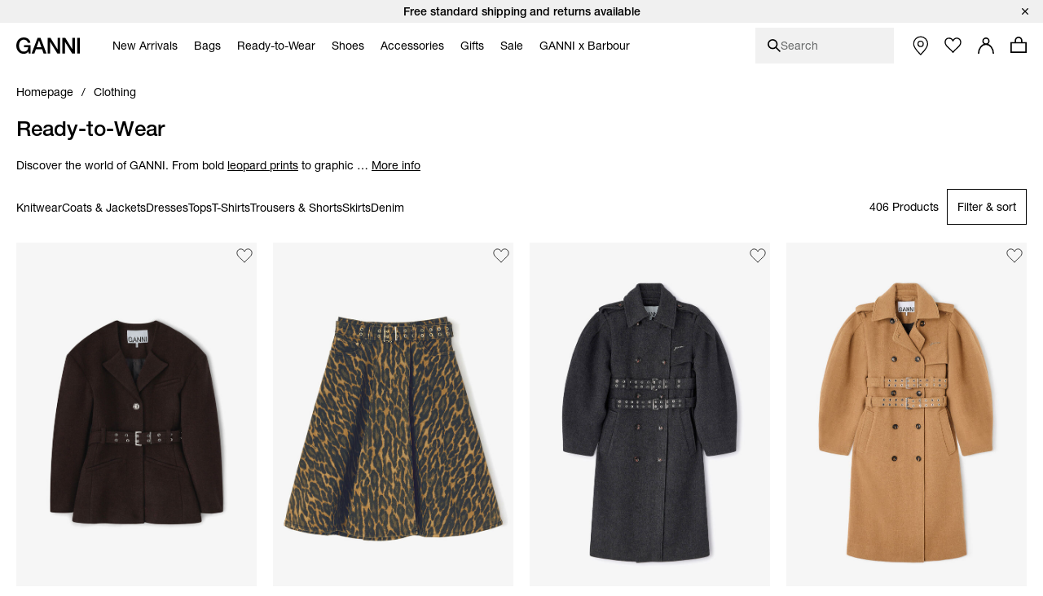

--- FILE ---
content_type: text/html;charset=UTF-8
request_url: https://www.ganni.com/en/clothing/
body_size: 65511
content:













<!DOCTYPE html>
<html
lang="en"
class="en"
style="


"
>
<head>

<link rel="dns-prefetch preconnect" href="https://cdn.cquotient.com/js/v2" crossorigin="crossorigin" >
<link rel="dns-prefetch preconnect" href="https://p.cquotient.com" crossorigin="crossorigin" >
<link rel="dns-prefetch preconnect" href="https://www.google-analytics.com" crossorigin="crossorigin" >
<meta charset=UTF-8>
<meta http-equiv="x-ua-compatible" content="ie=edge">
<meta name="viewport" content="width=device-width, initial-scale=1">














    
        
            
                
            
            
                <meta name="robots" content="index, follow">
                
            
            
        
    



    <title>Women&#39;s Clothing | Dresses, T-Shirts, Jeans &amp; Boots | GANNI</title>



<meta name="description"
	  content="Shop Clothing at GANNI.com. Fast &amp; easy delivery on all orders.
      "/>


<style>
    footer {
        visibility: hidden;
    }
</style>
<link rel="preload" href="/on/demandware.static/Sites-ganni-Site/-/en/v1766482395868/css/global.css" as="style" />
<link rel="stylesheet" href="/on/demandware.static/Sites-ganni-Site/-/en/v1766482395868/css/global.css" data-test="Search-Show" />

    <link rel="stylesheet" data-resource-load-type="postponed" data-resource-href="/on/demandware.static/Sites-ganni-Site/-/en/v1766482395868/css/postponed.css" data-test="Search-Show" />



    <link rel="stylesheet" href="/on/demandware.static/Sites-ganni-Site/-/en/v1766482395868/css/page-search.css"  />



<script>
    window.analyticsProperties = {"event.minicart.open":"mini_cart_open","event.minicart.close":"mini_cart_close","event.minicart.remove":"mini_cart_remove","event.minicart.checkout":"mini_cart_checkout","event.minicart.basket":"mini_cart_view_basket","event.minicart.promoApplied":"mini_cart_promocode_applied","event.minicart.promoFailed":"invalid_coupon","event.search.results":"full_search","event.search.open":"mini_search_open","event.search.click":"mini_search_click","event.search.close":"mini_search_close","event.search.empty":"no_search_results","event.search.viewItemList":"view_item_list","event.product.viewItem":"view_item","event.product.info":"PDP_more_info","event.product.openPickup":"find_in_store_open","event.product.openSizeGuide":"size_guide_open","event.product.clickSizeGuide":"size_guide_click","event.product.clickNotifyMe":"oos_notify_me_click","event.product.clickWaitlistBtn":"waitlist_btn_click","event.product.submitPickup":"find_in_store_complete","event.product.submitWaitList":"event.product.submitWaitList","event.product.addToCart":"add_to_cart","event.cart.view":"view_cart","event.cart.removeProduct":"remove_from_cart","event.listing.applySort":"sorting","event.listing.openFilters":"filters_opened","event.listing.appliedFilters":"filters_applied","event.listing.viewProducts":"filters_view_products","event.listing.clearFilters":"filters_clear_selection","event.checkout.personal":"checkout_personal_info","event.checkout.begin":"begin_checkout","event.checkout.delivery":"checkout_delivery","event.checkout.delivery.submit":"add_shipping_info","event.checkout.payment.submit":"add_payment_info","event.checkout.payment.error":"payment_error","event.checkout.purchase":"purchase","event.tile.selectItem":"select_item","event.other.changeCart":"cart_changes","event.other.changeCart.action.size":"size","event.other.changeCart.action.quantity":"quantity","event.other.clickNavigation":"menu_click","event.other.changeLocale":"selector_country","event.other.changeLanguage":"selector_language","event.other.checkoutOverlay":"checkout_overlay","event.other.checkoutOverlay.clicktype.login":"log in","event.other.checkoutOverlay.clicktype.close":"close","event.other.submitNewsletter":"newsletter_signup","event.other.submitNewsletter.formtype.footer":"footer","event.other.submitNewsletter.formtype.oos":"oos_form","event.other.submitNewsletter.formtype.signupform":"sign_up_form","event.promotion.select":"select_promotion","event.giftcard.balance.successful":"giftcard_check_balance_successful","event.giftcard.balance.failed":"giftcard_check_balance_unsuccessful","event.giftcard.balance.another":"giftcard_check_another_balance","event.account.login":"login","event.account.password.forgot":"reset_your_password_start","event.account.password.reset":"reset_your_password_success","event.account.track.order":"track_your_order","event.account.menu.click":"my_account_menu","event.account.create":"sign_up","value.product.readMore":"Read more","value.product.tab1":"Details","value.product.tab2":"Free Shipping","value.product.tab3":"Size & Fit","value.product.tab4":"Care Guide","value.product.tab5":"Sustainability","value.product.tab6":"Complete The Look","value.product.tab7":"Collection {0}","value.sizeguide.tab1":"Fit","value.sizeguide.tab2":"Product Measurement","value.sizeguide.tab3":"Size Chart","value.sizeguide.tab4":"How To Measure","value.search.productClick":"suggested_products","value.search.seeAllResults":"see_all_results","value.search.suggestedSearches":"suggested_searches","analytics.listName.default":"Product Listing","analytics.listName.plp":"PLP","analytics.listName.search":"Search Results","analytics.listName.carousel":"Carousel","analytics.listName.search.flyout":"Search Flyout","analytics.listName.wishlist.page":"Wishlist","analytics.listName.wishlist.carousel":"Wishlist carousel","analytics.location.carousel":"carousel","analytics.location.search.flyout":"searchFlyout","event.wishlist.add":"add_to_wishlist","event.wishlist.error":"wishlist_error","event.wishlist.location":"wishlist","event.overlay.open":"overlay_open","event.overlay.type.notifyme":"notifyme","event.overlay.type.waitlist":"waitlist","event.overlay.success":"overlay_success"};
</script>





<!-- TEMPLATENAME: seo.isml -->





	
		<link rel="next" href="https://www.ganni.com/en/clothing/?start=20&amp;sz=20&amp;safg=g" />
	

		




	<link rel="canonical" href="https://www.ganni.com/en/clothing/" />






	<link rel="alternate" href="https://www.ganni.com/us/clothing/" hreflang="en-us" />

	<link rel="alternate" href="https://www.ganni.com/en-ph/clothing/" hreflang="en-ph" />

	<link rel="alternate" href="https://www.ganni.com/en-vn/clothing/" hreflang="en-vn" />

	<link rel="alternate" href="https://www.ganni.com/en-rs/clothing/" hreflang="en-rs" />

	<link rel="alternate" href="https://www.ganni.com/en-jp/clothing/" hreflang="en-jp" />

	<link rel="alternate" href="https://www.ganni.com/en-hk/clothing/" hreflang="en-hk" />

	<link rel="alternate" href="https://www.ganni.com/en-tw/clothing/" hreflang="en-tw" />

	<link rel="alternate" href="https://www.ganni.com/en-is/clothing/" hreflang="en-is" />

	<link rel="alternate" href="https://www.ganni.com/en-cl/clothing/" hreflang="en-cl" />

	<link rel="alternate" href="https://www.ganni.com/en-za/clothing/" hreflang="en-za" />

	<link rel="alternate" href="https://www.ganni.com/en-co/clothing/" hreflang="en-co" />

	<link rel="alternate" href="https://www.ganni.com/en-my/clothing/" hreflang="en-my" />

	<link rel="alternate" href="https://www.ganni.com/en-al/clothing/" hreflang="en-al" />

	<link rel="alternate" href="https://www.ganni.com/en-mx/clothing/" hreflang="en-mx" />

	<link rel="alternate" href="https://www.ganni.com/en-as/clothing/" hreflang="en-as" />

	<link rel="alternate" href="https://www.ganni.com/en-ar/clothing/" hreflang="en-ar" />

	<link rel="alternate" href="https://www.ganni.com/en-pa/clothing/" hreflang="en-pa" />

	<link rel="alternate" href="https://www.ganni.com/en-cy/clothing/" hreflang="en-cy" />

	<link rel="alternate" href="https://www.ganni.com/en-pe/clothing/" hreflang="en-pe" />

	<link rel="alternate" href="https://www.ganni.com/en-th/clothing/" hreflang="en-th" />

	<link rel="alternate" href="https://www.ganni.com/en-bz/clothing/" hreflang="en-bz" />

	<link rel="alternate" href="https://www.ganni.com/en-ca/clothing/" hreflang="en-ca" />

	<link rel="alternate" href="https://www.ganni.com/en-ge/clothing/" hreflang="en-ge" />

	<link rel="alternate" href="https://www.ganni.com/en-id/clothing/" hreflang="en-id" />

	<link rel="alternate" href="https://www.ganni.com/en-eg/clothing/" hreflang="en-eg" />

	<link rel="alternate" href="https://www.ganni.com/en-in/clothing/" hreflang="en-in" />

	<link rel="alternate" href="https://www.ganni.com/en-uy/clothing/" hreflang="en-uy" />

	<link rel="alternate" href="https://www.ganni.com/en-ad/clothing/" hreflang="en-ad" />

	<link rel="alternate" href="https://www.ganni.com/da-fo/t%C3%B8j/" hreflang="da-fo" />

	<link rel="alternate" href="https://www.ganni.com/en-fo/clothing/" hreflang="en-fo" />

	<link rel="alternate" href="https://www.ganni.com/en-sa/clothing/" hreflang="en-sa" />

	<link rel="alternate" href="https://www.ganni.com/en-nz/clothing/" hreflang="en-nz" />

	<link rel="alternate" href="https://www.ganni.com/en-bm/clothing/" hreflang="en-bm" />

	<link rel="alternate" href="https://www.ganni.com/en-bs/clothing/" hreflang="en-bs" />

	<link rel="alternate" href="https://www.ganni.com/en-br/clothing/" hreflang="en-br" />

	<link rel="alternate" href="https://www.ganni.com/en-qa/clothing/" hreflang="en-qa" />

	<link rel="alternate" href="https://www.ganni.com/en-ma/clothing/" hreflang="en-ma" />

	<link rel="alternate" href="https://www.ganni.com/en-sg/clothing/" hreflang="en-sg" />

	<link rel="alternate" href="https://www.ganni.com/en/clothing/" hreflang="x-default" />

	<link rel="alternate" href="https://www.ganni.com/fr-fr/vetements/" hreflang="fr-fr" />

	<link rel="alternate" href="https://www.ganni.com/en-cz/clothing/" hreflang="en-cz" />

	<link rel="alternate" href="https://www.ganni.com/de/kleidung/" hreflang="de" />

	<link rel="alternate" href="https://www.ganni.com/en-nl/clothing/" hreflang="en-nl" />

	<link rel="alternate" href="https://www.ganni.com/en-ro/clothing/" hreflang="en-ro" />

	<link rel="alternate" href="https://www.ganni.com/en-pl/clothing/" hreflang="en-pl" />

	<link rel="alternate" href="https://www.ganni.com/da/toj/" hreflang="da" />

	<link rel="alternate" href="https://www.ganni.com/en-de/clothing/" hreflang="en-de" />

	<link rel="alternate" href="https://www.ganni.com/en-no/clothing/" hreflang="en-no" />

	<link rel="alternate" href="https://www.ganni.com/en-bg/clothing/" hreflang="en-bg" />

	<link rel="alternate" href="https://www.ganni.com/en-pt/clothing/" hreflang="en-pt" />

	<link rel="alternate" href="https://www.ganni.com/en-be/clothing/" hreflang="en-be" />

	<link rel="alternate" href="https://www.ganni.com/en-fi/clothing/" hreflang="en-fi" />

	<link rel="alternate" href="https://www.ganni.com/en-kr/clothing/" hreflang="en-kr" />

	<link rel="alternate" href="https://www.ganni.com/en-es/clothing/" hreflang="en-es" />

	<link rel="alternate" href="https://www.ganni.com/en-gr/clothing/" hreflang="en-gr" />

	<link rel="alternate" href="https://www.ganni.com/en-it/clothing/" hreflang="en-it" />

	<link rel="alternate" href="https://www.ganni.com/fr-ch/vetements/" hreflang="fr-ch" />

	<link rel="alternate" href="https://www.ganni.com/en-au/clothing/" hreflang="en-au" />

	<link rel="alternate" href="https://www.ganni.com/en-at/clothing/" hreflang="en-at" />

	<link rel="alternate" href="https://www.ganni.com/en-sk/clothing/" hreflang="en-sk" />

	<link rel="alternate" href="https://www.ganni.com/nb-no/klar/" hreflang="nb-no" />

	<link rel="alternate" href="https://www.ganni.com/en-ie/clothing/" hreflang="en-ie" />

	<link rel="alternate" href="https://www.ganni.com/en-gb/clothing/" hreflang="en-gb" />

	<link rel="alternate" href="https://www.ganni.com/de-ch/kleidung/" hreflang="de-ch" />

	<link rel="alternate" href="https://www.ganni.com/en-ee/clothing/" hreflang="en-ee" />

	<link rel="alternate" href="https://www.ganni.com/en-ch/clothing/" hreflang="en-ch" />

	<link rel="alternate" href="https://www.ganni.com/sv-se/klader/" hreflang="sv-se" />

	<link rel="alternate" href="https://www.ganni.com/en-ae/clothing/" hreflang="en-ae" />

	<link rel="alternate" href="https://www.ganni.com/en-hr/clothing/" hreflang="en-hr" />

	<link rel="alternate" href="https://www.ganni.com/en-lv/clothing/" hreflang="en-lv" />

	<link rel="alternate" href="https://www.ganni.com/en-lu/clothing/" hreflang="en-lu" />

	<link rel="alternate" href="https://www.ganni.com/en-lt/clothing/" hreflang="en-lt" />

	<link rel="alternate" href="https://www.ganni.com/en-dk/clothing/" hreflang="en-dk" />

	<link rel="alternate" href="https://www.ganni.com/en-hu/clothing/" hreflang="en-hu" />

	<link rel="alternate" href="https://www.ganni.com/de-at/kleidung/" hreflang="de-at" />

	<link rel="alternate" href="https://www.ganni.com/en-fr/clothing/" hreflang="en-fr" />

	<link rel="alternate" href="https://www.ganni.com/en-se/clothing/" hreflang="en-se" />

	<link rel="alternate" href="https://www.ganni.com/fr-be/vetements/" hreflang="fr-be" />

	<link rel="alternate" href="https://www.ganni.com/en-si/clothing/" hreflang="en-si" />








	
		<meta property="og:title" content="Women's Clothing | Dresses, T-Shirts, Jeans &amp; Boots | GANNI" />
	
	
		<meta property="og:type" content="category" />
	
	
	
		<meta property="og:image" content="https://www.ganni.com/on/demandware.static/-/Sites/default/dwcfb5b867/25-3-url.jpg" />
	
	
		<meta property="og:description" content="Shop Clothing at GANNI.com. Fast &amp; easy delivery on all orders." />
	
	
		<meta property="og:site_name" content="Ganni a/s" />
	

	
	
		<meta itemprop="name" content="Women's Clothing | Dresses, T-Shirts, Jeans &amp; Boots | GANNI" />
	
	
		<meta itemprop="description" content="Shop Clothing at GANNI.com. Fast &amp; easy delivery on all orders." />
	
	
		<meta itemprop="image" content="https://www.ganni.com/on/demandware.static/-/Sites/default/dwcfb5b867/25-3-url.jpg" />
	

	
	
		<meta name="twitter:card" content="summary" />
	
	
		<meta name="twitter:title" content="Women's Clothing | Dresses, T-Shirts, Jeans &amp; Boots | GANNI" />
	
	
		<meta name="twitter:description" content="Shop Clothing at GANNI.com. Fast &amp; easy delivery on all orders." />
	
	
		<meta name="twitter:site" content="@ganni" />
	
	
		<meta name="twitter:image:src" content="https://www.ganni.com/on/demandware.static/-/Sites/default/dwcfb5b867/25-3-url.jpg" />
	






<meta name="CurrentPipelineName" content="Search-Show" />


<link rel="icon" type="image/png" href="/on/demandware.static/Sites-ganni-Site/-/default/dw7bebeca7/images/favicon.ico" />



<script>
window.dataLayer = window.dataLayer || [];
var analytics = {
event: "genericInfo",
bu: "SG",
pageCategory: "Category page"
};
window.dataLayer.push(analytics);
</script>

<!-- Google Tag Manager -->
<script>(function(w,d,s,l,i){w[l]=w[l]||[];w[l].push({'gtm.start':new Date().getTime(),event:'gtm.js'});var f=d.getElementsByTagName(s)[0],j=d.createElement(s);j.async=true;j.src="https://tracking.ganni.com/ddjnqqrhmkibe.js?"+i;f.parentNode.insertBefore(j,f);})(window,document,'script','dataLayer','473jr=aWQ9R1RNLU5OQzhXUDI%3D&apiKey=f0cd9d4f');</script>
<!-- End Google Tag Manager -->





<meta name="google-site-verification" content="T5Os7WWjfLkdib9mivDZyybxT2UEHU4M1LNs_oVvxSQ" />


<meta name="google-site-verification" content="41qvBrxdkd7pmxEL9nK2raQt9QzU1Y-KXqXiHUj5mm8" />





<script>
    if ('serviceWorker' in navigator) {
        window.addEventListener('load', function() {
            navigator.serviceWorker.register('/worker.js')
                .then(function(registration) {
                    console.log('[Service Worker] Registered ! ');
                });
        });
    }
</script>

<script>
    window.universal_variable = {};
</script>
<!--[if gt IE 9]><!-->
    
<!--<![endif]-->

<!--[ZenDesk script start]><!-->

<!--[ZenDesk script end]><!-->
<!--[VoCast script start]><!-->
<script type="text/javascript" src="https://presscloud.com/nr/lib/iframe-resizer/js/iframeResizer.min.js" defer></script>
<script>
    window.addEventListener("hashchange", function(){
        let elem = document.getElementById('digitalshowroom');
        if (elem) {
            elem.contentWindow.postMessage("route=" + location.hash, "*");
        }
    });

    reportDimentions = function(event){
        let element = document.getElementById('digitalshowroom')
        if (element) {
            var bounding = element.getBoundingClientRect();
            var elementWidth = parseInt(element.style.width, 10);
            var elementHeight = parseInt(element.style.height, 10);

            // Calculate the rect of the iframe that is currently visible on screen
            var visibleTop = bounding.top < 0 ? -bounding.top : 0;
            var visibleLeft = bounding.left < 0 ? -bounding.left : 0;
            var visibleWidth =  window.innerWidth - (bounding.left > 0 ? bounding.left : 0);
            if (visibleWidth > elementWidth) visibleWidth = elementWidth
            
            var visibleHeight = window.innerHeight - (bounding.top > 0 ? bounding.top : 0);
            if (visibleHeight > elementHeight) visibleHeight = elementHeight

            var visibleRect = { top: visibleTop, left: visibleLeft, width: visibleWidth, height: visibleHeight }
            document.getElementById('digitalshowroom').contentWindow.postMessage( { message: 'scroll', visibleRect: visibleRect } , "*");
        }
    }

    window.addEventListener("scroll", event =>reportDimentions(event));
    window.addEventListener("resize", event =>reportDimentions(event));

    document.addEventListener("DOMContentLoaded", function(event) {
        let elem = document.getElementById('digitalshowroom');
        if (elem) {
            elem.src = 'https://gannipress.presscloud.com/digitalshowroom' + location.hash;
        }
        let iframes = iFrameResize( { scrolling: true, checkOrigin: false, heightCalculationMethod: 'taggedElement'}, '#digitalshowroom');
        reportDimentions(event);
    });

    window.addEventListener("message", function(event){
        if (event.data && typeof event.data === 'string') {
            let routeString = "routeChanged="
            let hasRouteChanged = event.data.indexOf(routeString)

            if (hasRouteChanged !== -1) {
                let routeHash = "#"+ event.data.substring(routeString.length)
                if (routeHash !== location.hash) {
                    // console.info("Updating location.hash to '" + routeHash + "' (now:'"+location.hash+"') as instructed by message from iframe");
                    location.hash = routeHash
                }                   
            }
        }
    }, false);
</script>

<script type="text/javascript">
    window.addEventListener("hashchange", function(){
        let elem = document.getElementById('digitalwholesale');
        if (elem) {
            elem.contentWindow.postMessage("route=" + location.hash, "*");
        }
    });

    reportDimentions = function(event){
        let element = document.getElementById('digitalwholesale')
        if (element) {
            var bounding = element.getBoundingClientRect();
            var elementWidth = parseInt(element.style.width, 10);
            var elementHeight = parseInt(element.style.height, 10);

            var visibleTop = bounding.top < 0 ? -bounding.top : 0;
            var visibleLeft = bounding.left < 0 ? -bounding.left : 0;
            var visibleWidth =  window.innerWidth - (bounding.left > 0 ? bounding.left : 0);
            if (visibleWidth > elementWidth) visibleWidth = elementWidth;
            
            var visibleHeight = window.innerHeight - (bounding.top > 0 ? bounding.top : 0);
            if (visibleHeight > elementHeight) visibleHeight = elementHeight;

            var visibleRect = { top: visibleTop, left: visibleLeft, width: visibleWidth, height: visibleHeight };
            document.getElementById('digitalwholesale').contentWindow.postMessage( { message: 'scroll', visibleRect: visibleRect } , "*");
        }
    }

    window.addEventListener("scroll", event =>reportDimentions(event));
    window.addEventListener("resize", event =>reportDimentions(event));

    document.addEventListener("DOMContentLoaded", function(event) {
        let elem = document.getElementById('digitalwholesale');
        if (elem) {
            elem.src = 'https://ganniwholesale.presscloud.com/digitalshowroom' + location.hash;
        }
        var iframes = iFrameResize( { scrolling: true, checkOrigin: false, heightCalculationMethod: 'taggedElement'}, '#digitalwholesale');
        reportDimentions(event);
    });

    window.addEventListener("message", function(event){
        if (event.data && typeof event.data === 'string') {
            let routeString = "routeChanged="
            let hasRouteChanged = event.data.indexOf(routeString)

            if (hasRouteChanged !== -1) {
                let routeHash = "#"+ event.data.substring(routeString.length)
                if (routeHash !== location.hash) {
                    location.hash = routeHash
                }                   
            }
        }
    }, false);
</script>
<!--[VoCast script end]><!-->

<!-- START Rakuten Marketing Tracking -->
  <script type="text/javascript">
    (function (url) {
      /*Tracking Bootstrap Set Up DataLayer objects/properties here*/
      if(!window.DataLayer){
        window.DataLayer = {};
      }
      if(!DataLayer.events){
        DataLayer.events = {};
      }
      DataLayer.events.SPIVersion = DataLayer.events.SPIVersion || "3.4";
      DataLayer.events.SiteSection = "1";

      var loc, ct = document.createElement("script");
      ct.type = "text/javascript";
      ct.async = true; ct.src = url; loc = document.getElementsByTagName('script')[0];
      loc.parentNode.insertBefore(ct, loc);
      }(document.location.protocol + "//tag.rmp.rakuten.com/122240.ct.js"));
  </script>
<!-- END Rakuten Marketing Tracking -->

<script src="https://cdn.noibu.com/collect.js"></script>



<script type="text/javascript" src="https://try.abtasty.com/84794e12645a825d6be6cb4d78a5cd78.js"></script>

<!-- Klarna placement -->
<script async src="https://js.klarna.com/web-sdk/v1/klarna.js" data-client-id="45ece6aa-13e3-5cc5-a80b-665145f5aea1"></script>




<link rel="preload" href="/on/demandware.static/Sites-ganni-Site/-/en/v1766482395868/js/critical.js" as="script" />
<script src="/on/demandware.static/Sites-ganni-Site/-/en/v1766482395868/js/critical.js"></script>
<script defer data-resource-load-type="postponed" data-resource-src="/on/demandware.static/Sites-ganni-Site/-/en/v1766482395868/js/global.js"></script>

    <script
        
            defer data-resource-load-type="postponed" data-resource-src="/on/demandware.static/Sites-ganni-Site/-/en/v1766482395868/js/pageExperience.js"
        
        
    ></script>

    <script
        
            defer data-resource-load-type="postponed" data-resource-src="/on/demandware.static/Sites-ganni-Site/-/en/v1766482395868/js/pageSearch.js"
        
        
    ></script>




<svg aria-hidden="true" focusable="false" class="d-none">
    <defs>
        
<symbol id="icon-close" viewBox="0 0 24 24">
    <path d="M24 1.2L22.8 0 12 10.8 1.2 0 0 1.2 10.8 12 0 22.8 1.2 24 12 13.2 22.8 24l1.2-1.2L13.2 12z"/>
</symbol>

<symbol id="icon-checkmark" viewBox="0 0 10 8">
    <path d="M8.63179 0C7.11348 1.5216 5.36646 3.26408 3.78772 4.84406L1.24748 2.68109L0 4.15494L3.21932 6.89136L3.8984 7.46982L4.52716 6.83602C6.24258 5.11692 8.28148 3.08542 10 1.36318L8.63179 0Z"/>
</symbol>

<symbol id="icon-plus" viewBox="0 0 11 11">
    <path fill-rule="evenodd" clip-rule="evenodd" d="M6 0H5V5H0V6H5V11H6V6H11V5H6V0Z"/>
</symbol>

<symbol id="icon-minus" viewBox="0 0 11 11">
    <rect y="5" width="11" height="1" fill="#111111"/>
</symbol>

<symbol id="icon-arrow-down" viewBox="0 0 12 18">
    <path d="M1 1L6 6L11 1" stroke="#111111"/>
</symbol>

<symbol id="icon-arrow-left" viewBox="0 0 16 16">
    <path d="M10.6992 13.771L4.40547 7.51184L10.6992 1.25268" stroke="black" stroke-width="1.48482" stroke-linecap="round"/>
</symbol>

<symbol id="icon-arrow-submit" viewBox="0 0 9 17">
    <path d="M0.744263 1.46484L8.08231 8.80289L0.744261 16.1409" stroke="#ffffff" stroke-width="1.16667" stroke-linecap="round"/>
</symbol>

<symbol id="icon-heart" viewBox="0 0 16 14">
    <path d="M4.4911 0.955224C4.98027 0.955224 5.86486 1.17868 7.29984 2.52372L8.01114 3.19112L8.71155 2.51332C9.70787 1.54952 10.7674 0.950933 11.4779 0.950933C12.4357 0.950933 13.1904 1.26285 13.9265 1.9621C14.6198 2.62125 15.0022 3.49759 15.0022 4.42955C15.0022 5.36216 14.6206 6.23916 13.9194 6.90524C13.8623 6.96069 10.8479 10.0587 8.32157 12.6549C8.20258 12.7627 8.06626 12.7795 7.9948 12.7795C7.92334 12.7795 7.78851 12.7633 7.67018 12.659C7.0546 12.007 2.5932 7.28251 2.07449 6.78839C1.38002 6.12858 0.998298 5.25159 0.998298 4.31914C0.998298 3.38735 1.38068 2.51068 2.07499 1.85104C2.74982 1.20822 3.54034 0.955224 4.4911 0.955224ZM4.4911 0.00445602C3.2974 0.00445602 2.2453 0.344429 1.36946 1.17852C-0.456487 2.91254 -0.456487 5.7254 1.36946 7.46075C1.89048 7.95684 6.95029 13.3177 6.95029 13.3177C7.23878 13.5928 7.61704 13.7298 7.99447 13.7298C8.37191 13.7298 8.74918 13.5928 9.03749 13.3177C9.03749 13.3177 14.5716 7.62892 14.6305 7.57182C16.4565 5.83598 16.4565 3.02312 14.6305 1.28909C13.725 0.427441 12.7122 0 11.4777 0C10.2985 0 8.9827 0.895481 8.00008 1.84625C6.98611 0.895646 5.71121 0.00445602 4.4911 0.00445602Z" fill="#111111"/>
</symbol>

<symbol id="icon-apple" viewBox="0 0 13 15">
    <path d="M10.3168 7.95385C10.3381 10.2195 12.3309 10.9735 12.3529 10.9831C12.3361 11.0363 12.0345 12.0575 11.3031 13.1124C10.6707 14.0245 10.0145 14.9332 8.98067 14.952C7.96485 14.9704 7.6382 14.3575 6.47683 14.3575C5.31581 14.3575 4.9529 14.9332 3.99131 14.9704C2.99342 15.0077 2.23354 13.9842 1.59596 13.0755C0.293155 11.2168 -0.702458 7.82316 0.634399 5.5324C1.29852 4.3948 2.48536 3.67443 3.77356 3.65596C4.75346 3.63751 5.67837 4.30653 6.2774 4.30653C6.87605 4.30653 8.00001 3.50198 9.18159 3.62014C9.67624 3.64045 11.0647 3.81732 11.9563 5.10521C11.8845 5.14916 10.2996 6.05969 10.3168 7.95386V7.95385ZM8.40767 2.39041C8.93746 1.75756 9.29404 0.876576 9.19676 0C8.43311 0.0302881 7.50969 0.50218 6.96195 1.13468C6.47106 1.69479 6.04115 2.59129 6.15715 3.45051C7.00832 3.5155 7.87786 3.02367 8.40767 2.39042" fill="black"/>
</symbol>

<symbol id="icon-trash" viewBox="0 0 20 20">
    <g>
        <path d="M15.16,6.77l-1.04,11.5H6.24L5.2,6.77H15.16 M16.26,5.77H4.11l1.21,13.5h9.72L16.26,5.77L16.26,5.77z"/>
    </g>
    <rect x="3.77" y="3.08" width="12.82" height="2.03"/>
    <path d="M11.48,4.43h-2.6c-0.28,0-0.5-0.22-0.5-0.5v-1.7c0-0.27,0.22-0.5,0.5-0.5h2.6c0.27,0,0.5,0.22,0.5,0.5v1.7
        C11.98,4.2,11.76,4.43,11.48,4.43z"/>
    <g>
        <path d="M10.33,16.58h-0.3c-0.23,0-0.42-0.19-0.42-0.42V8.44c0-0.23,0.19-0.42,0.42-0.42h0.3c0.23,0,0.42,0.19,0.42,0.42v7.71
            C10.75,16.39,10.56,16.58,10.33,16.58z"/>
        <path d="M12.61,16.58h-0.3c-0.23,0-0.42-0.19-0.42-0.42V8.44c0-0.23,0.19-0.42,0.42-0.42h0.3c0.23,0,0.42,0.19,0.42,0.42v7.71
            C13.03,16.39,12.84,16.58,12.61,16.58z"/>
        <path d="M8.05,16.58h-0.3c-0.23,0-0.42-0.19-0.42-0.42V8.44c0-0.23,0.19-0.42,0.42-0.42h0.3c0.23,0,0.42,0.19,0.42,0.42v7.71
            C8.47,16.39,8.28,16.58,8.05,16.58z"/>
    </g>
</symbol>

<symbol id="icon-location" viewBox="0 0 16 21">
    <path d="M7.501 0C3.358 0 0 3.358 0 7.501c0 3.962 6.683 12.343 6.97 12.704.129.161.324.255.531.255.207 0 .403-.094.532-.255.286-.361 6.97-8.742 6.97-12.704C15.002 3.358 11.642 0 7.5 0zm0 9.547c-1.506 0-2.728-1.221-2.728-2.728 0-1.506 1.222-2.728 2.728-2.728 1.506 0 2.728 1.222 2.728 2.728 0 1.507-1.222 2.728-2.728 2.728z" transform="translate(-376 -570) translate(352 541) translate(24.5 29.25)"></path>
</symbol>

<symbol id="icon-globe" viewBox="0 0 20 20">
    <circle id="Oval" stroke="#FFFFFF" cx="10" cy="10" r="9.5"></circle>
    <ellipse id="Oval-Copy" stroke="#FFFFFF" cx="10" cy="10" rx="5.5" ry="9.5"></ellipse>
    <polygon id="Rectangle" fill="#FFFFFF" transform="translate(10.000000, 10.000000) rotate(90.000000) translate(-10.000000, -10.000000) " points="9.5 0.5 10.5 0.5 10.5 19.5 9.5 19.5"></polygon>
    <polygon id="Rectangle-Copy-4" fill="#FFFFFF" transform="translate(10.000000, 10.000000) rotate(90.000000) translate(-10.000000, -10.000000) " points="9.5 0.5 10.5 0.5 10.5 19.5 9.5 19.5"></polygon>
    <polygon id="Rectangle-Copy-5" fill="#FFFFFF" transform="translate(10.000000, 5.500000) rotate(90.000000) translate(-10.000000, -5.500000) " points="9.5 -3 10.5 -3 10.5 14 9.5 14"></polygon>
    <polygon id="Rectangle-Copy-6" fill="#FFFFFF" transform="translate(10.000000, 14.500000) rotate(90.000000) translate(-10.000000, -14.500000) " points="9.5 6 10.5 6 10.5 23 9.5 23"></polygon>
    <rect id="Rectangle-Copy-3" fill="#FFFFFF" x="9.5" y="0.5" width="1" height="19"></rect>
</symbol>

<symbol id="icon-smile" viewBox="0 0 19 19">
    <g id="Nav-finals" stroke="none" stroke-width="1" fill="none" fill-rule="evenodd">
        <g id="Header-MB-NEW-ICONS" transform="translate(-219.000000, -80.000000)">
            <g id="Group-13" transform="translate(220.000000, 81.000000)">
                <path d="M16.611047,8.33344512 C16.5961298,12.9203712 12.8648172,16.6266778 8.27721523,16.6111822 C3.69028915,16.5955891 -0.015341568,12.8642765 0.00015402658,8.2773504 C0.015747072,3.69042432 3.74638387,-0.01588224 8.33330995,0.000284883516 C12.9209119,0.0152064 16.6265426,3.74651904 16.611047,8.33344512 Z" id="Stroke-1" stroke="#ffffff" stroke-width="1.35168"></path>
                <path d="M11.1112151,6.52503245 C11.2132669,7.98957773 10.8212797,9.20946893 10.2360023,9.25001933 C9.65004902,9.29124557 9.09248102,8.13758669 8.99042918,6.67304141 C8.8877015,5.20917197 9.28036454,3.98860493 9.86564198,3.94805453 C10.4515953,3.90682829 11.0091633,5.06116301 11.1112151,6.52503245" id="Fill-3" fill="#ffffff"></path>
                <path d="M7.39936666,6.783744 C7.5014185,8.24828928 7.1094313,9.46885632 6.52415386,9.50940672 C5.93820058,9.54995712 5.38063258,8.39629824 5.27858074,6.9324288 C5.17585306,5.46788352 5.5685161,4.24731648 6.15379354,4.20676608 C6.73974682,4.16621568 7.29731482,5.31987456 7.39936666,6.783744" id="Fill-5" fill="#ffffff"></path>
                <path d="M13.0974413,9.0494976 C13.0089062,11.5244237 11.1084442,13.2201062 8.69231616,13.4133965 C7.52243712,13.5080141 6.36337152,13.2566016 5.432064,12.5152051 C4.5163008,11.7866496 3.91209984,10.7276083 3.48767232,9.65505024 C3.25112832,9.05490432 2.27048448,9.3164544 2.51040768,9.92403456 C3.02674944,11.231785 3.7390848,12.4807373 4.8677376,13.351895 C6.00382464,14.2291354 7.42714368,14.5582694 8.845056,14.4136397 C11.764009,14.1149184 14.0037427,12.0475238 14.1112013,9.0494976 C14.1348557,8.397312 13.1210957,8.39798784 13.0974413,9.0494976" id="Fill-7" fill="#ffffff"></path>
            </g>
        </g>
    </g>
</symbol>

<symbol id="icon-filter" viewBox="0 0 19 9">
    <path d="M7.38889 8.83366H11.6111V7.38921H7.38889V8.83366ZM0 0.166992V1.61144H19V0.166992H0ZM3.16667 5.22255H15.8333V3.7781H3.16667V5.22255Z" fill="black"/>
</symbol>

<symbol id="icon-logo" viewBox="0 0 643 164">
    <path d="M144.44,78.16H78.5v20.92h40.84c-0.08,6.13-1.12,12.2-3.09,18c-1.74,5.17-4.64,9.87-8.47,13.76c-3.9,3.86-8.61,6.81-13.78,8.64c-6.02,2.07-12.36,3-18.72,2.75c-8.37,0-15.6-1.69-21.69-5.06c-5.96-3.26-11.06-7.9-14.86-13.54c-3.92-5.88-6.79-12.4-8.48-19.27c-3.66-14.44-3.66-29.56,0-44c1.69-6.86,4.56-13.38,8.48-19.27c3.8-5.65,8.91-10.3,14.88-13.57c6.09-3.37,13.32-5.06,21.69-5.06c4.84-0.01,9.66,0.66,14.31,2c4.42,1.26,8.59,3.27,12.33,5.94c7.69,5.49,12.72,13.96,13.87,23.34h26.86c-0.83-8.22-3.38-16.17-7.48-23.34c-3.81-6.57-8.91-12.3-15-16.84c-6.2-4.57-13.16-8.01-20.56-10.15C91.73,1.11,83.53-0.04,75.3,0C63.56,0,53.02,2.2,43.7,6.61c-9.07,4.2-17.15,10.27-23.7,17.83c-6.57,7.71-11.61,16.6-14.83,26.2C1.69,60.85-0.06,71.57,0,82.35C-0.07,93.21,1.68,104,5.17,114.27c3.22,9.6,8.26,18.5,14.83,26.2c6.53,7.55,14.62,13.59,23.7,17.73c9.33,4.32,19.87,6.48,31.6,6.49c9.54,0,17.98-1.61,25.32-4.84c7.34-3.23,14.67-9.03,22-17.4l2.78,18.5h19V78.16H144.44zM305.31,161L244.76,3.74h-29.29L155.14,161h28.41l14.75-41.62h62.75L275.8,161H305.31z M253.78,98.42h-48l23.78-67.59h0.66L253.78,98.42L253.78,98.42z M316.42,160.95h26.2V45.36h0.66l71.55,115.59h29.07V3.74h-26.2v115.82h-0.44L345.48,3.74h-29.06V160.95L316.42,160.95z M466.35,160.95h26.2V45.36h0.66l71.56,115.59h29.07V3.74h-26.21v115.82h-0.44L495.42,3.74h-29.07V160.95L466.35,160.95z M616.36,160.95h27.52V3.74h-27.52V160.95L616.36,160.95z"></path>
</symbol>

<symbol id="icon-login" viewBox="0 0 19 19">
    <g id="Nav-finals" stroke="none" stroke-width="1" fill="none" fill-rule="evenodd">
        <g id="Header-MB-NEW-ICONS" transform="translate(-219.000000, -80.000000)">
            <g id="Group-13" transform="translate(220.000000, 81.000000)">
                <path d="M16.611047,8.33344512 C16.5961298,12.9203712 12.8648172,16.6266778 8.27721523,16.6111822 C3.69028915,16.5955891 -0.015341568,12.8642765 0.00015402658,8.2773504 C0.015747072,3.69042432 3.74638387,-0.01588224 8.33330995,0.000284883516 C12.9209119,0.0152064 16.6265426,3.74651904 16.611047,8.33344512 Z" id="Stroke-1" stroke="#000" stroke-width="1.35168"></path>
                <path d="M11.1112151,6.52503245 C11.2132669,7.98957773 10.8212797,9.20946893 10.2360023,9.25001933 C9.65004902,9.29124557 9.09248102,8.13758669 8.99042918,6.67304141 C8.8877015,5.20917197 9.28036454,3.98860493 9.86564198,3.94805453 C10.4515953,3.90682829 11.0091633,5.06116301 11.1112151,6.52503245" id="Fill-3" fill="#000"></path>
                <path d="M7.39936666,6.783744 C7.5014185,8.24828928 7.1094313,9.46885632 6.52415386,9.50940672 C5.93820058,9.54995712 5.38063258,8.39629824 5.27858074,6.9324288 C5.17585306,5.46788352 5.5685161,4.24731648 6.15379354,4.20676608 C6.73974682,4.16621568 7.29731482,5.31987456 7.39936666,6.783744" id="Fill-5" fill="#000"></path>
                <path d="M13.0974413,9.0494976 C13.0089062,11.5244237 11.1084442,13.2201062 8.69231616,13.4133965 C7.52243712,13.5080141 6.36337152,13.2566016 5.432064,12.5152051 C4.5163008,11.7866496 3.91209984,10.7276083 3.48767232,9.65505024 C3.25112832,9.05490432 2.27048448,9.3164544 2.51040768,9.92403456 C3.02674944,11.231785 3.7390848,12.4807373 4.8677376,13.351895 C6.00382464,14.2291354 7.42714368,14.5582694 8.845056,14.4136397 C11.764009,14.1149184 14.0037427,12.0475238 14.1112013,9.0494976 C14.1348557,8.397312 13.1210957,8.39798784 13.0974413,9.0494976" id="Fill-7" fill="#000"></path>
            </g>
        </g>
    </g>
</symbol>

<symbol id="icon-search" viewBox="0 0 20 19">
    <g id="Nav-finals" stroke="none" stroke-width="1" fill="none" fill-rule="evenodd">
        <g id="Header-MB-NEW-ICONS" transform="translate(-260.000000, -80.000000)">
            <g id="Group-5" transform="translate(261.000000, 81.000000)">
                <path d="M13.8116014,6.86998118 C13.8116014,10.6269757 10.7351777,13.6716349 6.93966029,13.6716349 C3.14414285,13.6716349 0.067719168,10.6269757 0.067719168,6.86998118 C0.067719168,3.11298662 3.14414285,0.067651584 6.93966029,0.067651584 C10.7351777,0.067651584 13.8116014,3.11298662 13.8116014,6.86998118 Z" id="Stroke-1" stroke="#000000" stroke-width="1.486848"></path>
                <path d="M11.6085658,12.1347748 C13.3711565,13.8135613 15.134423,15.4936996 16.8970138,17.173162 C17.5268966,17.7733079 18.4838861,16.8190218 17.8526515,16.2175242 L12.5642035,11.1784612 C11.9343206,10.5783153 10.9773312,11.5326013 11.6085658,12.1347748" id="Fill-3" fill="#000000"></path>
            </g>
        </g>
    </g>
</symbol>

<symbol id="icon-bag" viewBox="0 0 18 19">
    <g id="Nav-finals" stroke="none" stroke-width="1" fill="none" fill-rule="evenodd">
        <g id="Header-MB-NEW-ICONS" transform="translate(-304.000000, -80.000000)" stroke="#000000" stroke-width="1.275">
            <g id="Group-5" transform="translate(304.000000, 80.000000)">
                <path d="M14.78439,17.45067 L2.33529,17.45067 C1.39774,17.45067 0.63699,16.68992 0.63699,15.75237 L0.63699,5.12397 C0.63699,4.18642 1.39774,3.42567 2.33529,3.42567 L14.78439,3.42567 C15.72279,3.42567 16.48269,4.18642 16.48269,5.12312 L16.48269,15.75237 C16.48269,16.68992 15.72279,17.45067 14.78439,17.45067 Z" id="Stroke-1"></path>
                <path d="M5.585095,3.6125 C5.585095,1.96945 6.917045,0.6375 8.560095,0.6375 C10.203145,0.6375 11.535095,1.96945 11.535095,3.6125" id="Stroke-3"></path>
            </g>
        </g>
    </g>
</symbol>

<symbol id="icon-hamburger" viewBox="0 0 17 13">
    <g id="Nav-finals" stroke="none" stroke-width="1" fill="none" fill-rule="evenodd">
        <g id="Header-MB-NEW-ICONS" transform="translate(-346.000000, -83.000000)" fill="#000000">
            <g id="Group-8" transform="translate(346.000000, 83.000000)">
                <g id="Group-6" transform="translate(0.000186, 0.000270)">
                    <path d="M0.870904497,1.6896 L15.4264706,1.6896 C16.5138971,1.6896 16.5152488,-1.49880108e-13 15.4264706,-1.49880108e-13 L0.870904497,-1.49880108e-13 C-0.215846223,-1.49880108e-13 -0.217873743,1.6896 0.870904497,1.6896" id="Fill-1"></path>
                    <path d="M0.899965617,7.23162317 L15.3974095,7.23162317 C16.484836,7.23162317 16.4861877,5.54202317 15.3974095,5.54202317 L0.899965617,5.54202317 C-0.187460943,5.54202317 -0.188812623,7.23162317 0.899965617,7.23162317" id="Fill-3"></path>
                    <path d="M0.815823537,12.4885094 L15.4815515,12.4885094 C16.5689781,12.4885094 16.5710056,10.7989094 15.4815515,10.7989094 L0.815823537,10.7989094 C-0.270927183,10.7989094 -0.272954703,12.4885094 0.815823537,12.4885094" id="Fill-5"></path>
                </g>
            </g>
        </g>
    </g>
</symbol>

<symbol id="icon-play" viewBox="0 0 40 40">
    <circle id="Oval" fill="#FFFFFF" cx="20" cy="20" r="20"></circle>
    <path d="M25.0471948,11.8278493 C24.9421471,11.7547806 24.8092246,11.7217863 24.6733264,11.7461854 L8.97194052,14.5652087 C8.87146846,14.5832474 8.77892467,14.6316059 8.70674424,14.7037864 C8.60911316,14.8014174 8.56029763,14.9293786 8.56029763,15.0573398 C8.56029763,15.1853009 8.60911316,15.3132621 8.70674424,15.4108931 L21.5891069,28.2932558 C21.6612873,28.3654362 21.7538311,28.4137947 21.8543031,28.4318335 C21.9902014,28.4562326 22.1231239,28.4232382 22.2281716,28.3501695 C22.3332193,28.2771008 22.4103922,28.1639577 22.4347913,28.0280595 L25.0471948,11.8278493 Z" id="Rectangle" stroke="#000000" fill="#000000" transform="translate(16.500000, 20.500000) rotate(45.000000) translate(-16.500000, -20.500000) "></path>
</symbol>

<symbol id="icon-provenance" viewBox="0 0 14 14">
    <path d="M6.38406 0.026533C2.97625 0.319443 0.252021 3.0987 0.0172705 6.51128C-0.0724395 7.7829 0.18856 9.0548 0.77183 10.1883C0.781721 10.2175 0.79584 10.2452 0.81375 10.2704C1.45687 11.4866 2.44387 12.4864 3.65157 13.145C4.85928 13.8037 6.2342 14.0921 7.6048 13.9742C10.9584 13.6908 13.6697 10.9977 13.971 7.6443C14.0642 6.62324 13.9322 5.59413 13.5843 4.62963C13.2364 3.66513 12.6811 2.78872 11.9576 2.06226C11.2341 1.3358 10.36 0.776993 9.3969 0.425243C8.4339 0.073493 7.4054 -0.062607 6.38406 0.026533ZM7.4544 0.631913C10.5895 0.849913 13.1337 3.3821 13.3662 6.51631C13.4518 7.6407 13.2371 8.7677 12.7441 9.7819H4.62902V8.5381C4.90471 8.6325 5.19447 8.6792 5.48586 8.6762C5.92071 8.6762 6.46175 8.5845 7.1129 8.3162C8.5141 7.7388 9.4755 8.2743 9.5163 8.2967C9.5631 8.3243 9.6164 8.339 9.6707 8.3394C9.725 8.3398 9.7785 8.3258 9.8256 8.2988C9.8728 8.2718 9.912 8.2329 9.9393 8.1859C9.9665 8.1389 9.9808 8.0855 9.9808 8.0311V3.98077C9.9808 3.92218 9.9641 3.8648 9.9327 3.81531C9.9014 3.76583 9.8566 3.72628 9.8036 3.70128C9.6152 3.6001 8.4622 3.04392 6.88039 3.69625C5.58702 4.22896 4.87718 3.96009 4.62957 3.8181C4.62828 3.76965 4.61558 3.72218 4.59252 3.67954C4.56946 3.6369 4.53667 3.6003 4.49683 3.5727C4.45698 3.5451 4.41119 3.52727 4.36317 3.52067C4.31515 3.51407 4.26625 3.51888 4.22044 3.5347C4.15854 3.55739 4.10534 3.59895 4.06833 3.65352C4.03132 3.70808 4.01239 3.77288 4.01419 3.83879V9.7819H1.25531C0.767031 8.774 0.55248 7.6555 0.63322 6.53846C0.71395 5.42147 1.08712 4.34537 1.71526 3.41824C2.34339 2.49111 3.20437 1.74557 4.21176 1.25649C5.21914 0.767413 6.33746 0.552013 7.4544 0.631913ZM4.62902 4.59565C4.62892 4.58377 4.63159 4.57204 4.63681 4.56138C4.64203 4.55071 4.64965 4.54141 4.65908 4.53419C4.66852 4.52698 4.6795 4.52207 4.69116 4.51983C4.70282 4.51759 4.71484 4.5181 4.72627 4.5213C5.21589 4.66832 6.00399 4.72421 7.1129 4.26753C8.1084 3.85723 8.8819 4.00872 9.2603 4.13896C9.2904 4.14947 9.3165 4.16913 9.3348 4.1952C9.3531 4.22127 9.3629 4.25242 9.3626 4.2843V7.4705C9.3626 7.4824 9.3599 7.4941 9.3546 7.5048C9.3493 7.5154 9.3416 7.5247 9.3321 7.5319C9.3227 7.5391 9.3117 7.544 9.3 7.5463C9.2883 7.5485 9.2763 7.548 9.2648 7.5448C8.7455 7.4056 7.9021 7.3212 6.87871 7.7438C5.71502 8.2234 5.02194 8.0529 4.71565 7.9115C4.68946 7.899 4.6674 7.8792 4.65205 7.8546C4.63671 7.8299 4.62872 7.8014 4.62902 7.7723V4.59565ZM7.0006 13.3845C5.92113 13.3839 4.8595 13.1095 3.91494 12.587C2.97039 12.0645 2.17378 11.3109 1.59961 10.3968H4.01251V11.4633C4.01068 11.5296 4.02978 11.5947 4.06711 11.6495C4.10444 11.7043 4.15809 11.7459 4.22044 11.7685C4.26693 11.7843 4.31652 11.7888 4.36509 11.7816C4.41367 11.7745 4.45984 11.7558 4.49978 11.7272C4.53971 11.6987 4.57227 11.661 4.59474 11.6173C4.61722 11.5736 4.62896 11.5253 4.62902 11.4761V10.3968H12.4015C11.8273 11.3109 11.0307 12.0644 10.0861 12.5869C9.1416 13.1094 8.08 13.3838 7.0006 13.3845Z"></path>
</symbol>



<symbol id="icon-payment-master" viewBox="0 0 47 32">
    <rect x="0.930159" y="0.275862" width="45.7931" height="31.0508" rx="1.93103" fill="white" stroke="#CAC3BD" stroke-width="0.551724"/>
    <path fill-rule="evenodd" clip-rule="evenodd" d="M17.6337 24.4055V25.5724V26.7392H17.1165V26.4559C16.9524 26.666 16.7035 26.7979 16.3651 26.7979C15.6981 26.7979 15.1752 26.2854 15.1752 25.5724C15.1752 24.8599 15.6981 24.3469 16.3651 24.3469C16.7035 24.3469 16.9524 24.4787 17.1165 24.6889V24.4055H17.6337ZM16.4314 24.8253C15.9836 24.8253 15.7097 25.1623 15.7097 25.5725C15.7097 25.9827 15.9836 26.3196 16.4314 26.3196C16.8592 26.3196 17.148 25.9972 17.148 25.5725C17.148 25.1478 16.8592 24.8253 16.4314 24.8253ZM35.1124 25.5725C35.1124 25.1623 35.3864 24.8253 35.8341 24.8253C36.2625 24.8253 36.5507 25.1478 36.5507 25.5725C36.5507 25.9972 36.2625 26.3196 35.8341 26.3196C35.3864 26.3196 35.1124 25.9827 35.1124 25.5725ZM37.039 23.4684V25.5724V26.7392H36.5212V26.4559C36.3571 26.666 36.1082 26.7979 35.7698 26.7979C35.1028 26.7979 34.5799 26.2854 34.5799 25.5724C34.5799 24.8599 35.1028 24.3469 35.7698 24.3469C36.1082 24.3469 36.3571 24.4787 36.5212 24.6889V23.4684H37.039ZM24.0547 24.8014C24.3879 24.8014 24.6021 25.0065 24.6568 25.3675H23.4224C23.4776 25.0305 23.6861 24.8014 24.0547 24.8014ZM22.8801 25.5724C22.8801 24.8448 23.3677 24.3469 24.0649 24.3469C24.7314 24.3469 25.1894 24.8448 25.1945 25.5724C25.1945 25.6405 25.1894 25.7042 25.1842 25.7674H23.4178C23.4925 26.1876 23.7961 26.3391 24.1293 26.3391C24.368 26.3391 24.622 26.2508 24.8214 26.0949L25.0749 26.4709C24.7861 26.7101 24.458 26.7979 24.0997 26.7979C23.3876 26.7979 22.8801 26.3145 22.8801 25.5724ZM30.31 25.5725C30.31 25.1623 30.584 24.8253 31.0317 24.8253C31.4595 24.8253 31.7483 25.1478 31.7483 25.5725C31.7483 25.9972 31.4595 26.3196 31.0317 26.3196C30.584 26.3196 30.31 25.9827 30.31 25.5725ZM32.236 24.4055V25.5724V26.7392H31.7188V26.4559C31.5541 26.666 31.3058 26.7979 30.9674 26.7979C30.3004 26.7979 29.7775 26.2854 29.7775 25.5724C29.7775 24.8599 30.3004 24.3469 30.9674 24.3469C31.3058 24.3469 31.5541 24.4787 31.7188 24.6889V24.4055H32.236ZM27.3899 25.5724C27.3899 26.2804 27.8923 26.7979 28.6591 26.7979C29.0173 26.7979 29.256 26.7196 29.5146 26.5196L29.2663 26.1094C29.072 26.2463 28.8681 26.3195 28.6437 26.3195C28.2307 26.3145 27.9271 26.0216 27.9271 25.5724C27.9271 25.1231 28.2307 24.8302 28.6437 24.8252C28.8681 24.8252 29.072 24.8984 29.2663 25.0353L29.5146 24.6252C29.256 24.4251 29.0173 24.3469 28.6591 24.3469C27.8923 24.3469 27.3899 24.8643 27.3899 25.5724ZM33.4306 24.688C33.5651 24.483 33.7593 24.346 34.0578 24.346C34.1626 24.346 34.3118 24.3656 34.4263 24.4098L34.2668 24.8881C34.1575 24.844 34.0481 24.8294 33.9433 24.8294C33.6049 24.8294 33.4358 25.044 33.4358 25.4302V26.7384H32.918V24.4047H33.4306V24.688ZM20.1934 24.5911C19.9444 24.4301 19.6015 24.3469 19.2233 24.3469C18.6206 24.3469 18.2327 24.6302 18.2327 25.094C18.2327 25.4746 18.5215 25.7093 19.0536 25.7825L19.2979 25.8166C19.5816 25.8557 19.7155 25.9289 19.7155 26.0608C19.7155 26.2413 19.5263 26.3441 19.1732 26.3441C18.8149 26.3441 18.5563 26.2318 18.382 26.0999L18.1382 26.495C18.4218 26.7001 18.7801 26.7979 19.168 26.7979C19.855 26.7979 20.2532 26.4804 20.2532 26.0362C20.2532 25.626 19.9399 25.4114 19.4221 25.3382L19.1783 25.3036C18.9544 25.2745 18.775 25.2309 18.775 25.0744C18.775 24.9034 18.9442 24.8012 19.2279 24.8012C19.5315 24.8012 19.8254 24.9135 19.9695 25.0012L20.1934 24.5911ZM26.2407 24.688C26.3745 24.483 26.5688 24.346 26.8673 24.346C26.9721 24.346 27.1213 24.3656 27.2358 24.4098L27.0763 24.8881C26.9669 24.844 26.8576 24.8294 26.7528 24.8294C26.4144 24.8294 26.2452 25.044 26.2452 25.4302V26.7384H25.728V24.4047H26.2407V24.688ZM22.4531 24.4055H21.6072V23.6975H21.0843V24.4055H20.6018V24.8694H21.0843V25.9339C21.0843 26.4754 21.2984 26.7979 21.9102 26.7979C22.1347 26.7979 22.3933 26.7297 22.5573 26.6174L22.4081 26.1826C22.2537 26.2703 22.0845 26.3145 21.9501 26.3145C21.6915 26.3145 21.6072 26.158 21.6072 25.9239V24.8694H22.4531V24.4055ZM14.7179 25.2734V26.738H14.195V25.4393C14.195 25.0437 14.0258 24.8241 13.6727 24.8241C13.3292 24.8241 13.0905 25.0392 13.0905 25.4444V26.738H12.5676V25.4393C12.5676 25.0437 12.3939 24.8241 12.0504 24.8241C11.6966 24.8241 11.4677 25.0392 11.4677 25.4444V26.738H10.9453V24.4044H11.4631V24.6922C11.6573 24.4189 11.9057 24.3457 12.1597 24.3457C12.5232 24.3457 12.7818 24.5022 12.9458 24.7609C13.1651 24.4335 13.4784 24.3407 13.782 24.3457C14.3596 24.3508 14.7179 24.7218 14.7179 25.2734Z" fill="#231F20"/>
    <path d="M27.8587 20.4404H20.0195V6.61963H27.8587V20.4404Z" fill="#FF5F00"/>
    <path d="M20.5168 13.5301C20.5168 10.7265 21.8549 8.22916 23.9385 6.61976C22.4148 5.44288 20.4918 4.74044 18.4018 4.74044C13.4541 4.74044 9.44336 8.67566 9.44336 13.5301C9.44336 18.3846 13.4541 22.3198 18.4018 22.3198C20.4918 22.3198 22.4148 21.6174 23.9385 20.4405C21.8549 18.8311 20.5168 16.3337 20.5168 13.5301Z" fill="#EB001B"/>
    <path d="M38.4332 13.5301C38.4332 18.3846 34.4225 22.3198 29.4748 22.3198C27.3849 22.3198 25.4618 21.6174 23.9375 20.4405C26.0217 18.8311 27.3598 16.3337 27.3598 13.5301C27.3598 10.7265 26.0217 8.22916 23.9375 6.61976C25.4618 5.44288 27.3849 4.74044 29.4748 4.74044C34.4225 4.74044 38.4332 8.67566 38.4332 13.5301Z" fill="#F79E1B"/>
</symbol>

<symbol id="icon-payment-visa" viewBox="0 0 47 32">
    <rect x="0.275862" y="0.275862" width="45.7931" height="31.0508" rx="1.93103" fill="white" stroke="#CAC3BD" stroke-width="0.551724"/>
    <path d="M20.5757 21.6737H17.4902L19.4201 10.6123H22.5055L20.5757 21.6737Z" fill="#15195A"/>
    <path d="M31.7616 10.883C31.153 10.6592 30.1877 10.4121 28.9941 10.4121C25.9471 10.4121 23.8013 11.9183 23.7882 14.0716C23.7629 15.6604 25.3244 16.5428 26.4924 17.0725C27.6861 17.6138 28.0919 17.9671 28.0919 18.4496C28.0798 19.1907 27.1273 19.5323 26.239 19.5323C25.0071 19.5323 24.347 19.3562 23.3439 18.9439L22.9376 18.7671L22.5059 21.2502C23.2295 21.5558 24.5628 21.827 25.9471 21.8389C29.1846 21.8389 31.2923 20.356 31.3173 18.0613C31.3296 16.8021 30.5051 15.8373 28.7273 15.0488C27.6482 14.5427 26.9873 14.2014 26.9873 13.6836C26.9999 13.2128 27.5462 12.7306 28.7645 12.7306C29.7675 12.707 30.5045 12.9305 31.0629 13.1542L31.3419 13.2716L31.7616 10.883Z" fill="#15195A"/>
    <path fill-rule="evenodd" clip-rule="evenodd" d="M37.2857 10.6123H39.6723L42.1616 21.6736H39.3047C39.3047 21.6736 39.0251 20.4026 38.9365 20.0143H34.975C34.8604 20.3083 34.3274 21.6736 34.3274 21.6736H31.0898L35.673 11.5301C35.9905 10.8122 36.5497 10.6123 37.2857 10.6123ZM37.0959 14.6599C37.0959 14.6599 36.1181 17.1194 35.864 17.7548H38.4286C38.3018 17.2018 37.7175 14.554 37.7175 14.554L37.5018 13.6009C37.411 13.8464 37.2797 14.1838 37.1911 14.4114C37.1311 14.5657 37.0907 14.6695 37.0959 14.6599Z" fill="#15195A"/>
    <path fill-rule="evenodd" clip-rule="evenodd" d="M11.8934 18.1551L14.9151 10.6123H18.1778L13.3279 21.662H10.065L7.31542 12.0523C6.36594 11.5375 5.28217 11.1234 4.07031 10.8362L4.1211 10.6127H9.08539C9.75828 10.636 10.3043 10.836 10.4819 11.5425L11.5565 16.6045C11.5588 16.6115 11.561 16.6184 11.5632 16.6254L11.8934 18.1551Z" fill="#15195A"/>
</symbol>

<symbol id="icon-payment-amex" viewBox="0 0 47 32">
    <rect x="0.586409" y="0.275862" width="45.7931" height="31.0508" rx="1.93103" fill="#006FCF" stroke="#F3F3F3" stroke-width="0.551724"/>
    <path fill-rule="evenodd" clip-rule="evenodd" d="M9.78963 22.8275V16.3217H17.2397L18.039 17.2851L18.8647 16.3217H45.9066V22.3788C45.9066 22.3788 45.1994 22.821 44.3815 22.8275H29.4079L28.5067 21.8019V22.8275H25.5536V21.0768C25.5536 21.0768 25.1502 21.3212 24.278 21.3212H23.2728V22.8275H18.8015L18.0034 21.8434L17.193 22.8275H9.78963ZM1.10938 11.4183L2.78558 7.79688H5.68441L6.63568 9.82546V7.79688H10.2392L10.8055 9.26308L11.3545 7.79688H27.5305V8.53398C27.5305 8.53398 28.3809 7.79688 29.7784 7.79688L35.0269 7.81387L35.9617 9.81591V7.79688H38.9773L39.8073 8.94688V7.79688H42.8506V14.3027H39.8073L39.0119 13.1489V14.3027H34.5813L34.1358 13.2771H32.9447L32.5064 14.3027H29.5017C28.2992 14.3027 27.5305 13.5806 27.5305 13.5806V14.3027H23.0002L22.101 13.2771V14.3027H5.25497L4.80971 13.2771H3.62242L3.18032 14.3027H1.10938V11.4183ZM1.11915 13.4701L3.37999 8.59882H5.09399L7.35266 13.4701H5.84832L5.43333 12.4947H3.00822L2.59107 13.4701H1.11915ZM4.95411 11.4371L4.21491 9.73252L3.47355 11.4371H4.95411ZM7.50741 13.4697V8.59834L9.59909 8.60554L10.8157 11.7463L12.0031 8.59834H14.0781V13.4697H12.764V9.88027L11.3709 13.4697H10.2184L8.82155 9.88027V13.4697H7.50741ZM14.9783 13.4697V8.59834H19.2665V9.68798H16.3062V10.5212H19.1973V11.5468H16.3062V12.4121H19.2665V13.4697H14.9783ZM20.0264 13.4701V8.59882H22.9508C23.9198 8.59882 24.788 9.1541 24.788 10.1792C24.788 11.0555 24.056 11.62 23.3464 11.6755L25.0755 13.4701H23.4696L21.8939 11.7395H21.3406V13.4701H20.0264ZM22.8424 9.68869H21.3403V10.7142H22.8619C23.1253 10.7142 23.4649 10.5251 23.4649 10.2015C23.4649 9.94991 23.2028 9.68869 22.8424 9.68869ZM26.6661 13.4697H25.3243V8.59834H26.6661V13.4697ZM29.848 13.4697H29.5583C28.157 13.4697 27.3061 12.4465 27.3061 11.054C27.3061 9.62713 28.1474 8.59834 29.9171 8.59834H31.3696V9.75208H29.864C29.1456 9.75208 28.6376 10.2716 28.6376 11.0661C28.6376 12.0094 29.2185 12.4057 30.0555 12.4057H30.4013L29.848 13.4697ZM30.4466 13.4701L32.7075 8.59882H34.4215L36.6801 13.4701H35.1758L34.7608 12.4947H32.3357L31.9185 13.4701H30.4466ZM34.2829 11.4371L33.5437 9.73252L32.8023 11.4371H34.2829ZM36.8349 13.4697V8.59834H38.5057L40.639 11.6589V8.59834H41.9531V13.4697H40.3364L38.149 10.3289V13.4697H36.8349ZM10.6889 21.9944V17.1231H14.9771V18.2127H12.0168V19.046H14.9079V20.0715H12.0168V20.9368H14.9771V21.9944H10.6889ZM31.7009 21.9944V17.1231H35.9891V18.2127H33.0288V19.046H35.9061V20.0715H33.0288V20.9368H35.9891V21.9944H31.7009ZM15.1431 21.9944L17.231 19.5888L15.0933 17.1231H16.749L18.0221 18.6474L19.2995 17.1231H20.8903L18.7807 19.5587L20.8725 21.9944H19.2171L17.981 20.4941L16.7749 21.9944H15.1431ZM21.0291 21.9949V17.1235H23.9318C25.1229 17.1235 25.8188 17.835 25.8188 18.762C25.8188 19.8811 24.9316 20.4566 23.7611 20.4566H22.3778V21.9949H21.0291ZM23.8354 18.2256H22.3786V19.3473H23.8311C24.2149 19.3473 24.4839 19.1115 24.4839 18.7864C24.4839 18.4403 24.2136 18.2256 23.8354 18.2256ZM26.3893 21.9944V17.1231H29.3137C30.2827 17.1231 31.1509 17.6783 31.1509 18.7034C31.1509 19.5798 30.4189 20.1442 29.7093 20.1997L31.4384 21.9944H29.8325L28.2568 20.2638H27.7035V21.9944H26.3893ZM29.2069 18.2131H27.7047V19.2386H29.2264C29.4898 19.2386 29.8294 19.0495 29.8294 18.7258C29.8294 18.4743 29.5673 18.2131 29.2069 18.2131ZM36.5999 21.9944V20.9368H39.2299C39.6191 20.9368 39.7876 20.7419 39.7876 20.5282C39.7876 20.3234 39.6196 20.1164 39.2299 20.1164H38.0415C37.0084 20.1164 36.4331 19.5331 36.4331 18.6574C36.4331 17.8763 36.9599 17.1231 38.495 17.1231H41.0542L40.5008 18.2191H38.2876C37.8645 18.2191 37.7342 18.4248 37.7342 18.6213C37.7342 18.8233 37.8952 19.046 38.2184 19.046H39.4634C40.615 19.046 41.1147 19.6513 41.1147 20.4441C41.1147 21.2963 40.5578 21.9944 39.4007 21.9944H36.5999ZM41.2287 21.9944V20.9368H43.8587C44.2479 20.9368 44.4164 20.7419 44.4164 20.5282C44.4164 20.3234 44.2484 20.1164 43.8587 20.1164H42.6703C41.6372 20.1164 41.0619 19.5331 41.0619 18.6574C41.0619 17.8763 41.5887 17.1231 43.1239 17.1231H45.683L45.1296 18.2191H42.9164C42.4933 18.2191 42.363 18.4248 42.363 18.6213C42.363 18.8233 42.524 19.046 42.8472 19.046H44.0922C45.2438 19.046 45.7435 19.6513 45.7435 20.4441C45.7435 21.2963 45.1866 21.9944 44.0295 21.9944H41.2287Z" fill="white"/>
</symbol>

<symbol id="icon-payment-paypal" viewBox="0 0 48 32">
    <rect x="1.24266" y="0.275862" width="45.7931" height="31.0508" rx="1.93103" fill="white" stroke="#CAC3BD" stroke-width="0.551724"/>
    <path fill-rule="evenodd" clip-rule="evenodd" d="M22.0912 16.0036L22.2929 14.7328L21.8435 14.7224H19.6973L21.1888 5.34474C21.1935 5.31634 21.2085 5.28998 21.2304 5.27123C21.2525 5.25247 21.2806 5.24219 21.31 5.24219H24.9288C26.1303 5.24219 26.9594 5.49004 27.3922 5.97932C27.5952 6.20885 27.7244 6.44878 27.787 6.71271C27.8526 6.98971 27.8537 7.32061 27.7897 7.72427L27.785 7.75363V8.01231L27.988 8.12633C28.1588 8.21623 28.2947 8.3191 28.3989 8.43687C28.5724 8.63318 28.6847 8.88264 28.7321 9.17829C28.7812 9.4824 28.765 9.84438 28.6847 10.2541C28.5921 10.7254 28.4424 11.1359 28.2402 11.4718C28.0543 11.7812 27.8174 12.038 27.5361 12.2369C27.2676 12.4259 26.9486 12.5694 26.5879 12.6612C26.2383 12.7515 25.8397 12.797 25.4026 12.797H25.121C24.9196 12.797 24.724 12.8689 24.5705 12.9978C24.4165 13.1294 24.3147 13.3092 24.2834 13.5058L24.2621 13.6203L23.9056 15.8602L23.8895 15.9424C23.8852 15.9684 23.8779 15.9814 23.867 15.9902C23.8574 15.9982 23.8436 16.0036 23.8301 16.0036H22.0912Z" fill="#28356A"/>
    <path fill-rule="evenodd" clip-rule="evenodd" d="M28.1803 7.78369C28.1696 7.85216 28.1572 7.92214 28.1434 7.99404C27.6662 10.4237 26.0334 11.2631 23.9481 11.2631H22.8863C22.6313 11.2631 22.4164 11.4466 22.3767 11.6961L21.6791 16.0837C21.6533 16.2475 21.7806 16.3951 21.9472 16.3951H23.8304C24.0534 16.3951 24.2428 16.2344 24.2779 16.0164L24.2964 15.9215L24.651 13.6904L24.6738 13.568C24.7085 13.3492 24.8983 13.1885 25.1213 13.1885H25.4029C27.2274 13.1885 28.6557 12.454 29.0732 10.3285C29.2475 9.44056 29.1573 8.69914 28.6958 8.17771C28.5562 8.02051 28.383 7.88999 28.1803 7.78369Z" fill="#298FC2"/>
    <path fill-rule="evenodd" clip-rule="evenodd" d="M27.6814 7.58635C27.6085 7.56524 27.5333 7.54616 27.4561 7.52891C27.3785 7.51209 27.2991 7.49719 27.2173 7.48412C26.931 7.43826 26.6173 7.4165 26.2813 7.4165H23.4449C23.375 7.4165 23.3086 7.43215 23.2493 7.46044C23.1184 7.5228 23.0213 7.64561 22.9977 7.79595L22.3942 11.5857L22.377 11.6962C22.4166 11.4467 22.6316 11.2631 22.8866 11.2631H23.9484C26.0336 11.2631 27.6664 10.4233 28.1436 7.99408C28.1579 7.92218 28.1699 7.85221 28.1806 7.78373C28.0599 7.72019 27.9291 7.66586 27.7883 7.61957C27.7535 7.6081 27.7176 7.59706 27.6814 7.58635Z" fill="#22284F"/>
    <path fill-rule="evenodd" clip-rule="evenodd" d="M22.9982 7.79591C23.0218 7.64557 23.1189 7.52277 23.2498 7.46083C23.3096 7.43243 23.3755 7.41679 23.4454 7.41679H26.2819C26.6178 7.41679 26.9316 7.43865 27.2178 7.48451C27.2996 7.49748 27.3791 7.51248 27.4567 7.5293C27.5338 7.54645 27.609 7.56563 27.682 7.58663C27.7182 7.59735 27.7541 7.60849 27.7892 7.61953C27.93 7.66582 28.0609 7.72058 28.1816 7.7837C28.3236 6.88582 28.1804 6.27449 27.6908 5.72092C27.151 5.11141 26.1769 4.85059 24.9304 4.85059H21.3114C21.0568 4.85059 20.8396 5.03415 20.8002 5.28404L19.2929 14.7581C19.2632 14.9456 19.409 15.1146 19.5996 15.1146H21.8338L22.9982 7.79591Z" fill="#28356A"/>
    <path fill-rule="evenodd" clip-rule="evenodd" d="M11.4302 18.583H8.79165C8.61107 18.583 8.45751 18.7131 8.4293 18.8899L7.36214 25.5988C7.34095 25.7313 7.44437 25.8505 7.57978 25.8505H8.83942C9.02 25.8505 9.17356 25.7205 9.20177 25.5434L9.48955 23.7338C9.51732 23.5567 9.67121 23.4266 9.85147 23.4266H10.6867C12.4248 23.4266 13.4278 22.5926 13.6899 20.94C13.8079 20.2169 13.6949 19.6489 13.3534 19.251C12.9784 18.8141 12.3132 18.583 11.4302 18.583ZM11.7329 21.0337C11.5886 21.9725 10.8652 21.9725 10.1658 21.9725H9.76758L10.0469 20.2192C10.0636 20.1132 10.1561 20.0352 10.2642 20.0352H10.4467C10.9231 20.0352 11.3726 20.0352 11.6048 20.3045C11.7434 20.4651 11.7857 20.7039 11.7329 21.0337Z" fill="#28356A"/>
    <path fill-rule="evenodd" clip-rule="evenodd" d="M19.3844 20.9523H18.1209C18.0132 20.9523 17.9202 21.0304 17.9037 21.1363L17.8477 21.4867L17.7594 21.3598C17.4859 20.9661 16.8758 20.8345 16.2671 20.8345C14.8707 20.8345 13.6782 21.8831 13.446 23.3541C13.3253 24.0878 13.4969 24.7894 13.9167 25.2787C14.3018 25.7286 14.8527 25.9161 15.5081 25.9161C16.6332 25.9161 17.257 25.1988 17.257 25.1988L17.2007 25.5469C17.1795 25.68 17.2829 25.7994 17.4176 25.7994H18.5556C18.7366 25.7994 18.8894 25.6693 18.918 25.4922L19.6009 21.2041C19.6225 21.072 19.5194 20.9523 19.3844 20.9523ZM17.6225 23.3911C17.5006 24.1068 16.9278 24.5873 16.197 24.5873C15.8301 24.5873 15.5369 24.4706 15.3486 24.2495C15.1618 24.0299 15.0909 23.7174 15.1503 23.3692C15.2642 22.6596 15.8467 22.1634 16.5663 22.1634C16.9251 22.1634 17.2167 22.2817 17.4089 22.5046C17.6013 22.7299 17.6777 23.0444 17.6225 23.3911Z" fill="#28356A"/>
    <path fill-rule="evenodd" clip-rule="evenodd" d="M26.014 21.0596H24.7442C24.623 21.0596 24.5092 21.1193 24.4406 21.2191L22.6894 23.7769L21.9471 21.3189C21.9004 21.1651 21.7573 21.0596 21.5952 21.0596H20.3475C20.1958 21.0596 20.0906 21.2065 20.1388 21.348L21.5374 25.4177L20.2225 27.2582C20.1191 27.4032 20.2233 27.6025 20.4019 27.6025H21.6701C21.7905 27.6025 21.9031 27.5443 21.9714 27.4465L26.1944 21.4019C26.2956 21.2574 26.1917 21.0596 26.014 21.0596Z" fill="#28356A"/>
    <path fill-rule="evenodd" clip-rule="evenodd" d="M30.2485 18.583H27.6096C27.4294 18.583 27.2759 18.7131 27.2477 18.8899L26.1805 25.5988C26.1593 25.7313 26.2627 25.8505 26.3974 25.8505H27.7516C27.8773 25.8505 27.9849 25.7595 28.0046 25.6356L28.3075 23.7338C28.3353 23.5567 28.4892 23.4266 28.6694 23.4266H29.5043C31.2427 23.4266 32.2455 22.5926 32.5078 20.94C32.6263 20.2169 32.5125 19.6489 32.171 19.251C31.7963 18.8141 31.1316 18.583 30.2485 18.583ZM30.5539 21.0337C30.41 21.9725 29.6866 21.9725 28.9867 21.9725H28.5891L28.8687 20.2192C28.8853 20.1132 28.9771 20.0352 29.0855 20.0352H29.268C29.7441 20.0352 30.194 20.0352 30.4262 20.3045C30.5647 20.4651 30.6068 20.7039 30.5539 21.0337Z" fill="#298FC2"/>
    <path fill-rule="evenodd" clip-rule="evenodd" d="M38.2011 20.9523H36.9383C36.8299 20.9523 36.7377 21.0304 36.7215 21.1363L36.6655 21.4867L36.5768 21.3598C36.3033 20.9661 35.6937 20.8345 35.0848 20.8345C33.6886 20.8345 32.4965 21.8831 32.2643 23.3541C32.1439 24.0878 32.3147 24.7894 32.7345 25.2787C33.1204 25.7286 33.6704 25.9161 34.326 25.9161C35.451 25.9161 36.0748 25.1988 36.0748 25.1988L36.0185 25.5469C35.9973 25.68 36.1007 25.7994 36.2362 25.7994H37.3739C37.5541 25.7994 37.7076 25.6693 37.7358 25.4922L38.419 21.2041C38.4399 21.072 38.3365 20.9523 38.2011 20.9523ZM36.4399 23.3911C36.3187 24.1068 35.745 24.5873 35.0143 24.5873C34.6481 24.5873 34.3542 24.4706 34.1658 24.2495C33.9792 24.0299 33.9089 23.7174 33.9675 23.3692C34.0822 22.6596 34.6639 22.1634 35.3835 22.1634C35.7423 22.1634 36.034 22.2817 36.2261 22.5046C36.4193 22.7299 36.4957 23.0444 36.4399 23.3911Z" fill="#298FC2"/>
    <path fill-rule="evenodd" clip-rule="evenodd" d="M39.5857 18.7674L38.5028 25.5991C38.4816 25.7316 38.5849 25.8508 38.7195 25.8508H39.8083C39.9893 25.8508 40.1428 25.7209 40.1706 25.5437L41.2385 18.8351C41.2598 18.7027 41.1564 18.583 41.0217 18.583H39.8026C39.695 18.5833 39.6024 18.6614 39.5857 18.7674Z" fill="#298FC2"/>
</symbol>

<symbol id="icon-payment-rehnung" viewBox="0 0 47 32">
    <rect x="0.896956" y="0.275862" width="45.7931" height="31.0508" rx="1.93103" fill="white" stroke="#CAC3BD" stroke-width="0.551724"/>
    <path d="M6.72224 17.9868H7.58293L6.43755 16.0403C7.10624 15.8748 7.56307 15.3716 7.56307 14.6566C7.56307 13.7761 6.8679 13.1802 5.92776 13.1802H4.14017V17.9868H4.90817V16.0999H5.64969L6.72224 17.9868ZM4.90817 13.829H5.80197C6.45742 13.829 6.78183 14.1071 6.78183 14.6566C6.78183 15.2061 6.45742 15.4908 5.80197 15.4908H4.90817V13.829ZM11.6086 13.8621V13.1802H8.67561V17.9868H11.6086V17.3049H9.44361V15.9013H11.5424V15.2194H9.44361V13.8621H11.6086ZM15.0332 18.053C15.9866 18.053 16.7678 17.4969 17.1518 16.8481L16.5228 16.4707C16.2183 16.9805 15.7151 17.3579 15.0332 17.3579C14.0599 17.3579 13.3449 16.57 13.3449 15.5835C13.3449 14.5904 14.0599 13.8092 15.0332 13.8092C15.7085 13.8092 16.1587 14.1601 16.4699 14.6367L17.0988 14.2329C16.6817 13.6039 15.9534 13.114 15.0332 13.114C13.6759 13.114 12.5637 14.1601 12.5637 15.5835C12.5637 17.007 13.6759 18.053 15.0332 18.053ZM21.1205 13.1802V15.2326H18.8959V13.1802H18.1279V17.9868H18.8959V15.9079H21.1205V17.9868H21.8885V13.1802H21.1205ZM26.3036 13.1802V16.5899L23.9201 13.1802H23.2647V17.9868H24.0327V14.5772L26.4161 17.9868H27.0716V13.1802H26.3036ZM30.3004 18.053C31.4127 18.053 32.1873 17.3049 32.1873 16.186V13.1802H31.4193V16.1794C31.4193 17.0136 30.8698 17.3579 30.3004 17.3579C29.7311 17.3579 29.1815 17.0136 29.1815 16.1794V13.1802H28.4135V16.186C28.4135 17.3049 29.1882 18.053 30.3004 18.053ZM36.5705 13.1802V16.5899L34.1871 13.1802H33.5316V17.9868H34.2996V14.5772L36.6831 17.9868H37.3385V13.1802H36.5705ZM43.2422 15.3915H40.8587V16.0403H42.4676C42.3616 16.7885 41.7327 17.3645 40.8786 17.3645C39.8789 17.3645 39.1837 16.5766 39.1837 15.5835C39.1837 14.5904 39.8722 13.8025 40.872 13.8025C41.5804 13.8025 42.0836 14.2263 42.3351 14.6434L42.9707 14.2395C42.686 13.7694 41.9511 13.114 40.8786 13.114C39.5213 13.114 38.4025 14.1071 38.4025 15.5835C38.4025 17.0665 39.5147 18.053 40.872 18.053C42.1829 18.053 43.2422 17.0732 43.2422 15.6497V15.3915Z" fill="black"/>
</symbol>

<symbol id="icon-payment-vorkasse" viewBox="0 0 47 32">
    <rect x="0.551253" y="0.275862" width="45.7931" height="31.0508" rx="1.93103" fill="white" stroke="#CAC3BD" stroke-width="0.551724"/>
    <path d="M8.78201 13.1802L7.51745 16.9076L6.24628 13.1802H5.39883L7.17318 17.9868H7.84187L9.62283 13.1802H8.78201ZM12.4602 18.053C13.824 18.053 14.9297 16.9739 14.9297 15.5835C14.9297 14.1932 13.824 13.114 12.4602 13.114C11.0963 13.114 9.99064 14.1932 9.99064 15.5835C9.99064 16.9739 11.0963 18.053 12.4602 18.053ZM12.4602 17.3645C11.4604 17.3645 10.7719 16.5832 10.7719 15.5835C10.7719 14.5838 11.4604 13.8025 12.4602 13.8025C13.4533 13.8025 14.1484 14.5838 14.1484 15.5835C14.1484 16.5832 13.4533 17.3645 12.4602 17.3645ZM18.5702 17.9868H19.4309L18.2855 16.0403C18.9542 15.8748 19.411 15.3716 19.411 14.6566C19.411 13.7761 18.7158 13.1802 17.7757 13.1802H15.9881V17.9868H16.7561V16.0999H17.4976L18.5702 17.9868ZM16.7561 13.829H17.6499C18.3053 13.829 18.6298 14.1071 18.6298 14.6566C18.6298 15.2061 18.3053 15.4908 17.6499 15.4908H16.7561V13.829ZM20.5235 17.9868H21.2849L21.2915 15.8483L23.0857 17.9868H24.0656L22.0264 15.5703L23.9862 13.1802H23.0328L21.2915 15.3385V13.1802H20.5235V17.9868ZM27.9036 17.9868H28.7179L26.9568 13.1802H26.1292L24.3681 17.9868H25.1692L25.5466 16.901H27.5262L27.9036 17.9868ZM25.7717 16.2456L26.5397 14.0276L27.3011 16.2456H25.7717ZM31.0731 18.053C32.0265 18.053 32.7416 17.5167 32.7416 16.6362C32.7416 15.7887 32.0795 15.4577 31.5035 15.2723L30.8745 15.0737C30.5634 14.9744 30.1595 14.8221 30.1595 14.3984C30.1595 14.021 30.4839 13.7827 30.9341 13.7827C31.4174 13.7827 31.7683 14.0409 31.9206 14.4447L32.576 14.1468C32.3311 13.5179 31.722 13.114 30.9407 13.114C30.0337 13.114 29.3915 13.6503 29.3915 14.4315C29.3915 15.226 30.0536 15.61 30.5965 15.7755L31.2188 15.9675C31.6425 16.0933 31.9603 16.2323 31.9603 16.6627C31.9603 17.146 31.5432 17.3843 31.0798 17.3843C30.5501 17.3843 30.1264 17.0864 29.9211 16.5369L29.2127 16.8414C29.4908 17.5896 30.1794 18.053 31.0731 18.053ZM35.4081 18.053C36.3615 18.053 37.0766 17.5167 37.0766 16.6362C37.0766 15.7887 36.4145 15.4577 35.8385 15.2723L35.2095 15.0737C34.8983 14.9744 34.4945 14.8221 34.4945 14.3984C34.4945 14.021 34.8189 13.7827 35.2691 13.7827C35.7524 13.7827 36.1033 14.0409 36.2556 14.4447L36.911 14.1468C36.6661 13.5179 36.057 13.114 35.2757 13.114C34.3687 13.114 33.7265 13.6503 33.7265 14.4315C33.7265 15.226 34.3886 15.61 34.9315 15.7755L35.5538 15.9675C35.9775 16.0933 36.2953 16.2323 36.2953 16.6627C36.2953 17.146 35.8782 17.3843 35.4148 17.3843C34.8851 17.3843 34.4614 17.0864 34.2561 16.5369L33.5477 16.8414C33.8258 17.5896 34.5143 18.053 35.4081 18.053ZM41.1004 13.8621V13.1802H38.1674V17.9868H41.1004V17.3049H38.9354V15.9013H41.0342V15.2194H38.9354V13.8621H41.1004Z" fill="black"/>
</symbol>

<symbol id="icon-payment-giftcard" viewBox="0 0 28 23">
    <path d="M25.2935 4.87738H13.6945L13.7152 4.86482C14.3313 4.49542 14.816 3.66946 14.922 2.80988C15.0184 2.02677 14.7946 1.31864 14.2915 0.81516C13.7414 0.265872 12.9808 -0.0218852 12.153 0.0013866C11.4069 0.0269831 10.6899 0.296637 10.1118 0.768986C9.42322 1.3445 8.56327 2.4874 7.80084 3.80244C7.03805 2.4874 6.1781 1.3445 5.48955 0.770463C4.91179 0.297586 4.1948 0.0274014 3.44865 0.0013866C2.62269 -0.022624 1.86174 0.265872 1.31172 0.814051C0.808602 1.31864 0.584749 2.02677 0.681161 2.80877C0.787177 3.66835 1.27219 4.49432 1.88797 4.86371C1.93821 4.894 1.99177 4.9254 2.04792 4.95753C1.46308 5.10519 0.944163 5.44362 0.573258 5.91929C0.202352 6.39497 0.000629415 6.98073 0 7.58392L0 19.9756C0.000782211 20.6932 0.286186 21.3811 0.793592 21.8885C1.301 22.3959 1.98896 22.6813 2.70654 22.6821H25.2935C26.011 22.6813 26.699 22.3959 27.2064 21.8885C27.7138 21.3811 27.9992 20.6932 28 19.9756V7.58392C27.9992 6.86634 27.7138 6.17837 27.2064 5.67097C26.699 5.16356 26.011 4.87816 25.2935 4.87738ZM11.0578 1.90561C11.3966 1.63166 11.8186 1.4812 12.2542 1.47896C12.6207 1.47896 12.979 1.59458 13.245 1.86054C13.4666 2.08218 13.4817 2.4017 13.4537 2.62925C13.3957 3.10023 13.1256 3.49437 12.9531 3.5978C11.932 4.20261 10.8181 4.63493 9.65631 4.87738H8.8876C9.66813 3.46075 10.5144 2.35848 11.0578 1.90561ZM2.35636 1.86054C2.62269 1.59458 2.98063 1.47896 3.34744 1.47896C3.78298 1.48146 4.20474 1.6319 4.54354 1.90561C5.08654 2.35848 5.93282 3.46075 6.71335 4.87738H5.94501C4.78322 4.63493 3.66933 4.20261 2.64818 3.5978C2.47567 3.49437 2.20491 3.10023 2.14765 2.62925C2.11995 2.40244 2.13325 2.08366 2.35636 1.86054ZM2.70654 6.35495H5.79947C5.98084 6.39189 6.16702 6.42218 6.35689 6.45025C5.24095 8.08851 3.35852 9.97906 3.33562 10.002L1.47757 11.8589V7.58392C1.47787 7.25807 1.60744 6.94564 1.83785 6.71523C2.06827 6.48482 2.38069 6.35524 2.70654 6.35495ZM1.47757 19.9756V13.9493L4.37989 11.0462C4.4848 10.9413 6.62211 8.79479 7.80084 6.93822C8.97921 8.79479 11.1165 10.9413 11.2214 11.0462L12.2661 10.0012C12.2432 9.97832 10.3607 8.08777 9.2448 6.44951C9.43492 6.42144 9.62084 6.38967 9.80259 6.35421H25.2935C25.6194 6.3545 25.932 6.48418 26.1624 6.71475C26.3928 6.94532 26.5223 7.25794 26.5224 7.58392V14.0646L19.3824 21.2046H2.70654C2.38072 21.2042 2.06835 21.0746 1.83796 20.8442C1.60757 20.6138 1.47796 20.3014 1.47757 19.9756ZM25.2935 21.2046H21.4725L26.5224 16.1542V19.9756C26.522 20.3014 26.3924 20.6138 26.162 20.8442C25.9316 21.0746 25.6193 21.2042 25.2935 21.2046Z" />
</symbol>



<symbol id="icon-instagram" viewBox="0 0 24 24">
    <path d="M18,0 C21.2383969,0 23.8775718,2.56557489 23.9958615,5.77506174 L24,6 L24,18 C24,21.2383969 21.4344251,23.8775718 18.2249383,23.9958615 L18,24 L6,24 C2.76160306,24 0.122428238,21.4344251 0.00413847206,18.2249383 L0,18 L0,6 C0,2.76160306 2.56557489,0.122428238 5.77506174,0.00413847206 L6,0 L18,0 Z M18,1.5 L6,1.5 C3.58572667,1.5 1.61551091,3.40123652 1.50489799,5.7881643 L1.5,6 L1.5,18 C1.5,20.4142733 3.40123652,22.3844891 5.7881643,22.495102 L6,22.5 L18,22.5 C20.4142733,22.5 22.3844891,20.5987635 22.495102,18.2118357 L22.5,18 L22.5,6 C22.5,3.51471863 20.4852814,1.5 18,1.5 Z M12,6 C15.3137085,6 18,8.6862915 18,12 C18,15.3137085 15.3137085,18 12,18 C8.6862915,18 6,15.3137085 6,12 C6,8.6862915 8.6862915,6 12,6 Z M12,7.5 C9.51471863,7.5 7.5,9.51471863 7.5,12 C7.5,14.4852814 9.51471863,16.5 12,16.5 C14.4852814,16.5 16.5,14.4852814 16.5,12 C16.5,9.51471863 14.4852814,7.5 12,7.5 Z M18.375,4.5 C18.9963203,4.5 19.5,5.00367966 19.5,5.625 C19.5,6.24632034 18.9963203,6.75 18.375,6.75 C17.7536797,6.75 17.25,6.24632034 17.25,5.625 C17.25,5.00367966 17.7536797,4.5 18.375,4.5 Z" id="IG"></path>
</symbol>

<symbol id="icon-facebook" viewBox="0 0 23 24">
    <g id="Dev-handover" stroke="none" stroke-width="1" fill="none" fill-rule="evenodd">
        <g id="REC---Ganni-footer-DA---desk" transform="translate(-1285.000000, -829.000000)">
            <rect fill="#FFFFFF" x="0" y="0" width="1440" height="881"></rect>
            <g id="language-&amp;-SoMe" transform="translate(0.000000, 801.000000)">
                <rect id="Rectangle" fill="#000000" x="0" y="0" width="1440" height="80"></rect>
                <g id="SoMe" transform="translate(1233.000000, 28.000000)" fill="#FFFFFF">
                    <path d="M72,0.75 C73.6568542,0.75 75,2.09314575 75,3.75 L75,20.25 C75,21.9068542 73.6568542,23.25 72,23.25 L68.7,23.25 L68.7,14.25 L71.25,14.25 L71.25,10.5 L68.7,10.5 L68.7,9.75 L68.7031073,9.6402656 C68.7629241,8.58673006 69.678862,7.75 70.8,7.75 L70.8,7.75 L72,7.75 L72,3.75 L70.8,3.75 L70.6294229,3.75215671 C67.2288852,3.83824375 64.5,6.49061459 64.5,9.75 L64.5,9.75 L64.5,10.5 L62.25,10.5 L62.25,14.25 L64.5,14.25 L64.5,23.25 L55.5,23.25 C53.8431458,23.25 52.5,21.9068542 52.5,20.25 L52.5,3.75 C52.5,2.09314575 53.8431458,0.75 55.5,0.75 L72,0.75 Z" id="FB"></path>
                </g>
            </g>
        </g>
    </g>
</symbol>

<symbol id="icon-youtube" viewBox="0 0 23 16">
    <g id="Dev-handover" stroke="none" stroke-width="1" fill="none" fill-rule="evenodd">
        <g id="REC---Ganni-footer-DA---desk" transform="translate(-1336.000000, -833.000000)">
            <rect fill="#FFFFFF" x="0" y="0" width="1440" height="881"></rect>
            <g id="language-&amp;-SoMe" transform="translate(0.000000, 801.000000)">
                <rect id="Rectangle" fill="#000000" x="0" y="0" width="1440" height="80"></rect>
                <g id="SoMe" transform="translate(1233.000000, 28.000000)" fill="#FFFFFF">
                    <path d="M122,4.5 C124.209139,4.5 126,6.290861 126,8.5 L126,15.5 C126,17.709139 124.209139,19.5 122,19.5 L107.5,19.5 C105.290861,19.5 103.5,17.709139 103.5,15.5 L103.5,8.5 C103.5,6.290861 105.290861,4.5 107.5,4.5 L122,4.5 Z M113.25,8.25 L113.25,15.75 L117.75,12 L113.25,8.25 Z" id="YT"></path>
                </g>
            </g>
        </g>
    </g>
</symbol>

<symbol id="icon-tiktok" viewBox="4 4 42 42">
    <path d="M41 4H9C6.243 4 4 6.243 4 9v32c0 2.757 2.243 5 5 5h32c2.757 0 5-2.243 5-5V9c0-2.757-2.243-5-5-5m-3.994 18.323a7.482 7.482 0 0 1-.69.035 7.492 7.492 0 0 1-6.269-3.388v11.537a8.527 8.527 0 1 1-8.527-8.527c.178 0 .352.016.527.027v4.202c-.175-.021-.347-.053-.527-.053a4.351 4.351 0 1 0 0 8.704c2.404 0 4.527-1.894 4.527-4.298l.042-19.594h4.02a7.488 7.488 0 0 0 6.901 6.685v4.67"></path>
</symbol>


    </defs>
</svg>




    <script src='https://www.google.com/recaptcha/api.js'></script>


<script>
    !function(e,n,t,i,r,o){function s(e){if("number"!=typeof e)return e;var n=new Date;return new Date(n.getTime()+1e3*e)}var a=4e3,c="xnpe_async_hide";function p(e){return e.reduce((function(e,n){return e[n]=function(){e._.push([n.toString(),arguments])},e}),{_:[]})}function m(e,n,t){var i=t.createElement(n);i.src=e;var r=t.getElementsByTagName(n)[0];return r.parentNode.insertBefore(i,r),i}function u(e){return"[object Date]"===Object.prototype.toString.call(e)}o.target=o.target||"https://api.exponea.com",o.file_path=o.file_path||o.target+"/js/exponea.min.js",r[n]=p(["anonymize","initialize","identify","getSegments","update","track","trackLink","trackEnhancedEcommerce","getHtml","showHtml","showBanner","showWebLayer","ping","getAbTest","loadDependency","getRecommendation","reloadWebLayers","_preInitialize","_initializeConfig"]),r[n].notifications=p(["isAvailable","isSubscribed","subscribe","unsubscribe"]),r[n].segments=p(["subscribe"]),r[n]["snippetVersion"]="v2.7.0",function(e,n,t){e[n]["_"+t]={},e[n]["_"+t].nowFn=Date.now,e[n]["_"+t].snippetStartTime=e[n]["_"+t].nowFn()}(r,n,"performance"),function(e,n,t,i,r,o){e[r]={sdk:e[i],sdkObjectName:i,skipExperiments:!!t.new_experiments,sign:t.token+"/"+(o.exec(n.cookie)||["","new"])[1],path:t.target}}(r,e,o,n,i,RegExp("__exponea_etc__"+"=([\\w-]+)")),function(e,n,t){m(e.file_path,n,t)}(o,t,e),function(e,n,t,i,r,o,p){if(e.new_experiments){!0===e.new_experiments&&(e.new_experiments={});var l,f=e.new_experiments.hide_class||c,_=e.new_experiments.timeout||a,g=encodeURIComponent(o.location.href.split("#")[0]);e.cookies&&e.cookies.expires&&("number"==typeof e.cookies.expires||u(e.cookies.expires)?l=s(e.cookies.expires):e.cookies.expires.tracking&&("number"==typeof e.cookies.expires.tracking||u(e.cookies.expires.tracking))&&(l=s(e.cookies.expires.tracking))),l&&l<new Date&&(l=void 0);var d=e.target+"/webxp/"+n+"/"+o[t].sign+"/modifications.min.js?http-referer="+g+"&timeout="+_+"ms"+(l?"&cookie-expires="+Math.floor(l.getTime()/1e3):"");"sync"===e.new_experiments.mode&&o.localStorage.getItem("__exponea__sync_modifications__")?function(e,n,t,i,r){t[r][n]="<"+n+' src="'+e+'"></'+n+">",i.writeln(t[r][n]),i.writeln("<"+n+">!"+r+".init && document.writeln("+r+"."+n+'.replace("/'+n+'/", "/'+n+'-async/").replace("><", " async><"))</'+n+">")}(d,n,o,p,t):function(e,n,t,i,r,o,s,a){o.documentElement.classList.add(e);var c=m(t,i,o);function p(){r[a].init||m(t.replace("/"+i+"/","/"+i+"-async/"),i,o)}function u(){o.documentElement.classList.remove(e)}c.onload=p,c.onerror=p,r.setTimeout(u,n),r[s]._revealPage=u}(f,_,d,n,o,p,r,t)}}(o,t,i,0,n,r,e),function(e,n,t){var i;e[n]._initializeConfig(t),(null===(i=t.experimental)||void 0===i?void 0:i.non_personalized_weblayers)&&e[n]._preInitialize(t),e[n].start=function(i){i&&Object.keys(i).forEach((function(e){return t[e]=i[e]})),e[n].initialize(t)}}(r,n,o)}(document,"exponea","script","webxpClient",window,{
    target: "https://api.eu1.exponea.com",
    token: "c5ed97c0-0ab3-11ee-aa4b-2284982d3421",
    experimental: {
        non_personalized_weblayers: true
    },
    // replace with current customer ID or leave commented out for an anonymous customer
    // customer: window.currentUserId,
    track: {
        google_analytics: false,
        default_properties: {
            preferred_language: navigator.language
        }
    },
});
exponea.start();
</script>


<script>
    window.srcCSS = {};
    window.srcJS = {};
    window.srcJS.partialProductQuickView = "/on/demandware.static/Sites-ganni-Site/-/en/v1766482395868/js/partialProductQuickView.js";
    window.srcCSS.partialWishlistmodal = "/on/demandware.static/Sites-ganni-Site/-/en/v1766482395868/css/partial-wishlistmodal.css";
</script>

<script type="text/javascript">//<!--
/* <![CDATA[ (head-active_data.js) */
var dw = (window.dw || {});
dw.ac = {
    _analytics: null,
    _events: [],
    _category: "",
    _searchData: "",
    _anact: "",
    _anact_nohit_tag: "",
    _analytics_enabled: "true",
    _timeZone: "Europe/Copenhagen",
    _capture: function(configs) {
        if (Object.prototype.toString.call(configs) === "[object Array]") {
            configs.forEach(captureObject);
            return;
        }
        dw.ac._events.push(configs);
    },
	capture: function() { 
		dw.ac._capture(arguments);
		// send to CQ as well:
		if (window.CQuotient) {
			window.CQuotient.trackEventsFromAC(arguments);
		}
	},
    EV_PRD_SEARCHHIT: "searchhit",
    EV_PRD_DETAIL: "detail",
    EV_PRD_RECOMMENDATION: "recommendation",
    EV_PRD_SETPRODUCT: "setproduct",
    applyContext: function(context) {
        if (typeof context === "object" && context.hasOwnProperty("category")) {
        	dw.ac._category = context.category;
        }
        if (typeof context === "object" && context.hasOwnProperty("searchData")) {
        	dw.ac._searchData = context.searchData;
        }
    },
    setDWAnalytics: function(analytics) {
        dw.ac._analytics = analytics;
    },
    eventsIsEmpty: function() {
        return 0 == dw.ac._events.length;
    }
};
/* ]]> */
// -->
</script>
<script type="text/javascript">//<!--
/* <![CDATA[ (head-cquotient.js) */
var CQuotient = window.CQuotient = {};
CQuotient.clientId = 'aawt-ganni';
CQuotient.realm = 'AAWT';
CQuotient.siteId = 'ganni';
CQuotient.instanceType = 'prd';
CQuotient.locale = 'en';
CQuotient.fbPixelId = '__UNKNOWN__';
CQuotient.activities = [];
CQuotient.cqcid='';
CQuotient.cquid='';
CQuotient.cqeid='';
CQuotient.cqlid='';
CQuotient.apiHost='api.cquotient.com';
/* Turn this on to test against Staging Einstein */
/* CQuotient.useTest= true; */
CQuotient.useTest = ('true' === 'false');
CQuotient.initFromCookies = function () {
	var ca = document.cookie.split(';');
	for(var i=0;i < ca.length;i++) {
	  var c = ca[i];
	  while (c.charAt(0)==' ') c = c.substring(1,c.length);
	  if (c.indexOf('cqcid=') == 0) {
		CQuotient.cqcid=c.substring('cqcid='.length,c.length);
	  } else if (c.indexOf('cquid=') == 0) {
		  var value = c.substring('cquid='.length,c.length);
		  if (value) {
		  	var split_value = value.split("|", 3);
		  	if (split_value.length > 0) {
			  CQuotient.cquid=split_value[0];
		  	}
		  	if (split_value.length > 1) {
			  CQuotient.cqeid=split_value[1];
		  	}
		  	if (split_value.length > 2) {
			  CQuotient.cqlid=split_value[2];
		  	}
		  }
	  }
	}
}
CQuotient.getCQCookieId = function () {
	if(window.CQuotient.cqcid == '')
		window.CQuotient.initFromCookies();
	return window.CQuotient.cqcid;
};
CQuotient.getCQUserId = function () {
	if(window.CQuotient.cquid == '')
		window.CQuotient.initFromCookies();
	return window.CQuotient.cquid;
};
CQuotient.getCQHashedEmail = function () {
	if(window.CQuotient.cqeid == '')
		window.CQuotient.initFromCookies();
	return window.CQuotient.cqeid;
};
CQuotient.getCQHashedLogin = function () {
	if(window.CQuotient.cqlid == '')
		window.CQuotient.initFromCookies();
	return window.CQuotient.cqlid;
};
CQuotient.trackEventsFromAC = function (/* Object or Array */ events) {
try {
	if (Object.prototype.toString.call(events) === "[object Array]") {
		events.forEach(_trackASingleCQEvent);
	} else {
		CQuotient._trackASingleCQEvent(events);
	}
} catch(err) {}
};
CQuotient._trackASingleCQEvent = function ( /* Object */ event) {
	if (event && event.id) {
		if (event.type === dw.ac.EV_PRD_DETAIL) {
			CQuotient.trackViewProduct( {id:'', alt_id: event.id, type: 'raw_sku'} );
		} // not handling the other dw.ac.* events currently
	}
};
CQuotient.trackViewProduct = function(/* Object */ cqParamData){
	var cq_params = {};
	cq_params.cookieId = CQuotient.getCQCookieId();
	cq_params.userId = CQuotient.getCQUserId();
	cq_params.emailId = CQuotient.getCQHashedEmail();
	cq_params.loginId = CQuotient.getCQHashedLogin();
	cq_params.product = cqParamData.product;
	cq_params.realm = cqParamData.realm;
	cq_params.siteId = cqParamData.siteId;
	cq_params.instanceType = cqParamData.instanceType;
	cq_params.locale = CQuotient.locale;
	
	if(CQuotient.sendActivity) {
		CQuotient.sendActivity(CQuotient.clientId, 'viewProduct', cq_params);
	} else {
		CQuotient.activities.push({activityType: 'viewProduct', parameters: cq_params});
	}
};
/* ]]> */
// -->
</script>
<!-- Demandware Apple Pay -->

<style type="text/css">ISAPPLEPAY{display:inline}.dw-apple-pay-button,.dw-apple-pay-button:hover,.dw-apple-pay-button:active{background-color:black;background-image:-webkit-named-image(apple-pay-logo-white);background-position:50% 50%;background-repeat:no-repeat;background-size:75% 60%;border-radius:5px;border:1px solid black;box-sizing:border-box;margin:5px auto;min-height:30px;min-width:100px;padding:0}
.dw-apple-pay-button:after{content:'Apple Pay';visibility:hidden}.dw-apple-pay-button.dw-apple-pay-logo-white{background-color:white;border-color:white;background-image:-webkit-named-image(apple-pay-logo-black);color:black}.dw-apple-pay-button.dw-apple-pay-logo-white.dw-apple-pay-border{border-color:black}</style>







</head>
<body id="app" class="app page-search-show  h-seasonal-color-none" data-action="Search-Show">


<!-- Google Tag Manager (noscript) -->
<noscript><iframe src="https://tracking.ganni.com/ns.html?id=GTM-NNC8WP2" height="0" width="0" style="display:none;visibility:hidden"></iframe></noscript>
<!-- End Google Tag Manager (noscript) -->

<!-- Skip links -->
<a href="#main" class="sr-only skip focus-visible">Skip to main content</a>
<a href="#navigation" class="sr-only skip focus-visible">Skip to main navigation</a>


<a href="#footer" class="sr-only skip focus-visible">Skip to footer content</a>
<a href="#country-code" class="sr-only skip focus-visible">Skip to Coutry/Language selector</a>

<!-- Hidden live region -->
<div class="sr-only js-aria-live-region" aria-live="polite" role="status" data-input-validation-error-msg="Error in {0} input field: {1}"></div>





<header
    class="
        b-header js-header
        b-header_collapsed
        b-header_search-option-6-mdc
        b-header_search-option-8-ddc
        b-header_cro-new-ui-and-animation-mdc-enabled
        b-header_cro-new-ui-and-animation-ddc-enabled
    "
    data-seasonal-color="null"
    
>
    <section class="b-header__top js-header-top">
        


    


<div class="pd-module pd-module--header-banner-eu">
<div class="experience-region experience-main"><div class="experience-component experience-commerce_layouts-container">















































































<!--
============ ganni specific module declarations starts below ============
-->



















<div
    id="pd-component-46de"
    class="l-container js-container l-container-pd-component-46de l-container_justify-content-center l-container_flex-direction-row l-container_height l-container_no-side-paddings l-container_align-items-center l-container_bg-color l-container_anm-marquee-loop js-container_anm-marquee js-container_anm-marquee-loop"
    style=" --container-max-width:100%; --container-display-mdc: flex; --container-display-ddc: flex; --container-height-mdc: 44px; --container-height-ddc: auto; --container-margin-mobile: 0px auto 0px auto; --container-margin-desktop: 0px auto 0px auto; --container-padding-mobile: 0px 0px 0px 0px; --container-padding-desktop: 0px 0px 0px 0px; --container-bg-color:#F0F0F0;"
    
    
    
    
    
>
    

    

    
        <div class="l-container__region js-container-region l-container_anm-marquee-loop-region js-container_anm-marquee-loop-region js-container_anm-marquee-region"><div class="l-container__region-column js-container-region-column l-container_anm-marquee-loop-region-column js-container_anm-marquee-loop-region-column">















































































<!--
============ ganni specific module declarations starts below ============
-->



















<div
    id="pd-component-0dc0"
    class="l-container js-container l-container-pd-component-0dc0 l-container_justify-content-center l-container_bg-color"
    style=" --container-display-mdc: flex; --container-display-ddc: flex; --container-margin-mobile: 0px auto 0px auto; --container-margin-desktop: 0px auto 0px auto; --container-padding-mobile:5px 10px; --container-padding-desktop:5px 20px 5px; --container-bg-color:#F0F0F0;"
    
    
    
    
    
>
    

    

    
        <div class="l-container__region js-container-region"><div class="l-container__region-column js-container-region-column">















































































<!--
============ ganni specific module declarations starts below ============
-->

















<div
    id="pd-component-07ff"
    class="b-text-editor js-text-editor experience-component b-text-editor_not-animated"
    style=" --text-editor-text-alignment:center;"
>
    
        
        
    

    <div
        class="b-text-editor__container "
        style=""
    >
        <div
            class="b-text-editor__content js-text-editor-content b-text-editor__content_font-size-mdc b-text-editor__content_font-size-ddc"
            
            
            
            
            style=" --font-size: 12px; --font-size-ddc: 14px;"
        >
            <p>Free standard shipping and returns available</p>
        </div>
        <div class="b-text-editor__region "></div>
    </div>
    
</div>


</div><div class="l-container__region-column js-container-region-column">















































































<!--
============ ganni specific module declarations starts below ============
-->














    
    









<a
    id="pd-component-56fe"
    class="js-link d-inline-flex white-space-nowrap b-link_nineth"
    
        href="https://www.ganni.com/en/help-and-information/delivery.html"
        target="_self"
    
    
    
    
    
    
    
    
    
    style=""
>
    
        
        <span
            class="b-link__text js-link-text"
            
        >
            Free standard shipping and returns available - open delivery page
        </span>
        
    
</a>
</div></div>
    

    

    
</div>
</div></div>
    

    
        <div class="js-container_anm-marquee-dismiss-wrap">
            <button class="l-container_anm-marquee-dismiss js-container_anm-marquee-dismiss">
                <i class="u-icon-close-s" aria-hidden="true"></i>
                <span class="sr-only">Close header banner</span>
            </button>
        </div>
    

    
</div>
</div></div>
</div>



    </section>

    <section class="b-header__content">
        <div class="u-grid__container_wide">
    <div class="b-header__inner js-header-inner u-grid__column-14">
        <div class="b-header__wrapper js-header-wrapper">
            <div class="b-header__logo">
    <a
        class="b-header__logo-link"
        href="https://www.ganni.com/en/home"
        aria-label="Ganni Home"
    > 
        <span class="u-icon-logo b-header__logo-icon" aria-hidden="true"></span>
    </a>
</div>




    
    <nav
        id="navigation"
        class="b-nav js-navigation b-nav_cro-navigation-type-option5 "
        data-design-option="option5"
        aria-label="Main Navigation"
    >
        

        <button class="b-nav__close js-hamburger-close u-icon-close-xl">
            <span class="sr-only">
                Close Main Navigation
            </span>
        </button>

        <ul class="b-nav__menu" role="menubar">
            
                <li class="b-nav__top js-navigation-item" role="presentation">
                    <div class="b-nav__container js-navigation-container js-navigation-has-flyout">
                        <a href="https://www.ganni.com/en/new-in/" class="b-nav__link js-navigation-link "
    
    data-analytics-display-name="New Arrivals"
    role="menuitem"
    
        aria-haspopup="menu"
        aria-expanded="false"
    
>
    <span class="b-nav__link-text js-navigation-category">
        <span class="b-nav__link-name">
            New Arrivals
        </span>

        
    </span>
</a>


                        
                            <div class="b-flyout b-flyout_columns-1 js-navigation-flyout" aria-hidden="true" aria-label="New Arrivals submenu">
    <div class="b-flyout__inner js-navigation-flyout-inner">
        <div class="b-flyout__parent-category">New Arrivals</div>
        <div class="b-flyout__column-wrapper">
            
            

            





<div class="b-flyout__back-wrap">
    <button class="b-flyout__back js-navigation-back" aria-label="Back to the New Arrivals category">
        <span class="b-flyout__arrow u-icon-arrow-left-thin" aria-hidden="true"></span>
        <span class="b-flyout__subcategory">Back</span>
    </button>
</div>

            <div class="b-flyout__parent-category">New Arrivals</div>
            
    

    <div class="b-flyout__column">
        <ul
            class="b-flyout__list "
            role="menu"
        >
            

            
                
                    <li class="b-flyout__item" role="presentation">
                        <a
                            href="https://www.ganni.com/en/new-in/"
                            class="b-flyout__link js-navigation-subcategory" 
                            data-parent-category="New Arrivals"
                            data-analytics-display-name="All New Arrivals"
                            role="menuitem"
                        >
                            All New Arrivals
                        </a>
                    </li>
                
            
                
                    <li class="b-flyout__item" role="presentation">
                        <a
                            href="https://www.ganni.com/en/new-in-bags/"
                            class="b-flyout__link js-navigation-subcategory" 
                            data-parent-category="New Arrivals"
                            data-analytics-display-name="Bags"
                            role="menuitem"
                        >
                            Bags
                        </a>
                    </li>
                
            
                
                    <li class="b-flyout__item" role="presentation">
                        <a
                            href="https://www.ganni.com/en/new-in-shoes/"
                            class="b-flyout__link js-navigation-subcategory" 
                            data-parent-category="New Arrivals"
                            data-analytics-display-name="Shoes"
                            role="menuitem"
                        >
                            Shoes
                        </a>
                    </li>
                
            
                
                    <li class="b-flyout__item" role="presentation">
                        <a
                            href="https://www.ganni.com/en/new-in-ready-to-wear/"
                            class="b-flyout__link js-navigation-subcategory" 
                            data-parent-category="New Arrivals"
                            data-analytics-display-name="Ready-to-Wear"
                            role="menuitem"
                        >
                            Ready-to-Wear
                        </a>
                    </li>
                
            
                
                    <li class="b-flyout__item" role="presentation">
                        <a
                            href="https://www.ganni.com/en/new-in-accessories/"
                            class="b-flyout__link js-navigation-subcategory" 
                            data-parent-category="New Arrivals"
                            data-analytics-display-name="Accessories"
                            role="menuitem"
                        >
                            Accessories
                        </a>
                    </li>
                
            
                
                    <li class="b-flyout__item" role="presentation">
                        <a
                            href="https://www.ganni.com/en/ganni-unisex/"
                            class="b-flyout__link js-navigation-subcategory" 
                            data-parent-category="New Arrivals"
                            data-analytics-display-name="GANNI Unisex"
                            role="menuitem"
                        >
                            GANNI Unisex
                        </a>
                    </li>
                
            
                
                    <li class="b-flyout__item" role="presentation">
                        <a
                            href="https://www.ganni.com/en/the-holiday-collection/"
                            class="b-flyout__link js-navigation-subcategory" 
                            data-parent-category="New Arrivals"
                            data-analytics-display-name="The Holiday Collection"
                            role="menuitem"
                        >
                            The Holiday Collection
                        </a>
                    </li>
                
            
                
                    <li class="b-flyout__item" role="presentation">
                        <a
                            href="https://www.ganni.com/en/ganni-x-barbour/"
                            class="b-flyout__link js-navigation-subcategory" 
                            data-parent-category="New Arrivals"
                            data-analytics-display-name="GANNI x Barbour"
                            role="menuitem"
                        >
                            GANNI x Barbour
                        </a>
                    </li>
                
            
                
                    <li class="b-flyout__item" role="presentation">
                        <a
                            href="https://www.ganni.com/en/ganni-x-disney/"
                            class="b-flyout__link js-navigation-subcategory" 
                            data-parent-category="New Arrivals"
                            data-analytics-display-name="GANNI x Disney"
                            role="menuitem"
                        >
                            GANNI x Disney
                        </a>
                    </li>
                
            
        </ul>
    </div>




            

            

            

        </div>
    </div>
</div>

                        
                    </div>

                    
                </li>
            
                <li class="b-nav__top js-navigation-item" role="presentation">
                    <div class="b-nav__container js-navigation-container js-navigation-has-flyout">
                        <a href="https://www.ganni.com/en/bags/" class="b-nav__link js-navigation-link "
    
    data-analytics-display-name="Bags"
    role="menuitem"
    
        aria-haspopup="menu"
        aria-expanded="false"
    
>
    <span class="b-nav__link-text js-navigation-category">
        <span class="b-nav__link-name">
            Bags
        </span>

        
    </span>
</a>


                        
                            <div class="b-flyout b-flyout_columns-1 js-navigation-flyout" aria-hidden="true" aria-label="Bags submenu">
    <div class="b-flyout__inner js-navigation-flyout-inner">
        <div class="b-flyout__parent-category">Bags</div>
        <div class="b-flyout__column-wrapper">
            
            

            





<div class="b-flyout__back-wrap">
    <button class="b-flyout__back js-navigation-back" aria-label="Back to the Bags category">
        <span class="b-flyout__arrow u-icon-arrow-left-thin" aria-hidden="true"></span>
        <span class="b-flyout__subcategory">Back</span>
    </button>
</div>

            <div class="b-flyout__parent-category">Bags</div>
            
    

    <div class="b-flyout__column">
        <ul
            class="b-flyout__list "
            role="menu"
        >
            

            
                
                    <li class="b-flyout__item" role="presentation">
                        <a
                            href="https://www.ganni.com/en/bags/"
                            class="b-flyout__link js-navigation-subcategory" 
                            data-parent-category="Bags"
                            data-analytics-display-name="All Bags"
                            role="menuitem"
                        >
                            All Bags
                        </a>
                    </li>
                
            
                
                    <li class="b-flyout__item" role="presentation">
                        <a
                            href="https://www.ganni.com/en/kat-bags/"
                            class="b-flyout__link js-navigation-subcategory" 
                            data-parent-category="Bags"
                            data-analytics-display-name="Kat"
                            role="menuitem"
                        >
                            Kat
                        </a>
                    </li>
                
            
                
                    <li class="b-flyout__item" role="presentation">
                        <a
                            href="https://www.ganni.com/en/bou-bag/"
                            class="b-flyout__link js-navigation-subcategory" 
                            data-parent-category="Bags"
                            data-analytics-display-name="Bou"
                            role="menuitem"
                        >
                            Bou
                        </a>
                    </li>
                
            
                
                    <li class="b-flyout__item" role="presentation">
                        <a
                            href="https://www.ganni.com/en/hobo-bags/"
                            class="b-flyout__link js-navigation-subcategory" 
                            data-parent-category="Bags"
                            data-analytics-display-name="Hobo"
                            role="menuitem"
                        >
                            Hobo
                        </a>
                    </li>
                
            
                
                    <li class="b-flyout__item" role="presentation">
                        <a
                            href="https://www.ganni.com/en/mini-hobo/"
                            class="b-flyout__link js-navigation-subcategory" 
                            data-parent-category="Bags"
                            data-analytics-display-name="Mini Hobo"
                            role="menuitem"
                        >
                            Mini Hobo
                        </a>
                    </li>
                
            
                
                    <li class="b-flyout__item" role="presentation">
                        <a
                            href="https://www.ganni.com/en/tote-bags/"
                            class="b-flyout__link js-navigation-subcategory" 
                            data-parent-category="Bags"
                            data-analytics-display-name="Tote"
                            role="menuitem"
                        >
                            Tote
                        </a>
                    </li>
                
            
                
                    <li class="b-flyout__item" role="presentation">
                        <a
                            href="https://www.ganni.com/en/mini-bags/"
                            class="b-flyout__link js-navigation-subcategory" 
                            data-parent-category="Bags"
                            data-analytics-display-name="Mini Bags"
                            role="menuitem"
                        >
                            Mini Bags
                        </a>
                    </li>
                
            
                
                    <li class="b-flyout__item" role="presentation">
                        <a
                            href="https://www.ganni.com/en/top-handle-bags/"
                            class="b-flyout__link js-navigation-subcategory" 
                            data-parent-category="Bags"
                            data-analytics-display-name="Top Handle"
                            role="menuitem"
                        >
                            Top Handle
                        </a>
                    </li>
                
            
                
                    <li class="b-flyout__item" role="presentation">
                        <a
                            href="https://www.ganni.com/en/shoulder-bags/"
                            class="b-flyout__link js-navigation-subcategory" 
                            data-parent-category="Bags"
                            data-analytics-display-name="Shoulder"
                            role="menuitem"
                        >
                            Shoulder
                        </a>
                    </li>
                
            
                
                    <li class="b-flyout__item" role="presentation">
                        <a
                            href="https://www.ganni.com/en/crossbody-bags/"
                            class="b-flyout__link js-navigation-subcategory" 
                            data-parent-category="Bags"
                            data-analytics-display-name="Crossbody"
                            role="menuitem"
                        >
                            Crossbody
                        </a>
                    </li>
                
            
                
                    <li class="b-flyout__item" role="presentation">
                        <a
                            href="https://www.ganni.com/en/backpacks/"
                            class="b-flyout__link js-navigation-subcategory" 
                            data-parent-category="Bags"
                            data-analytics-display-name="Backpacks"
                            role="menuitem"
                        >
                            Backpacks
                        </a>
                    </li>
                
            
        </ul>
    </div>




            

            

            

        </div>
    </div>
</div>

                        
                    </div>

                    
                </li>
            
                <li class="b-nav__top js-navigation-item" role="presentation">
                    <div class="b-nav__container js-navigation-container js-navigation-has-flyout">
                        <a href="https://www.ganni.com/en/clothing/" class="b-nav__link js-navigation-link "
    
    data-analytics-display-name="Ready-to-Wear"
    role="menuitem"
    
        aria-haspopup="menu"
        aria-expanded="false"
    
>
    <span class="b-nav__link-text js-navigation-category">
        <span class="b-nav__link-name">
            Ready-to-Wear
        </span>

        
    </span>
</a>


                        
                            <div class="b-flyout b-flyout_columns-2 js-navigation-flyout" aria-hidden="true" aria-label="Ready-to-Wear submenu">
    <div class="b-flyout__inner js-navigation-flyout-inner">
        <div class="b-flyout__parent-category">Ready-to-Wear</div>
        <div class="b-flyout__column-wrapper">
            
            

            





<div class="b-flyout__back-wrap">
    <button class="b-flyout__back js-navigation-back" aria-label="Back to the Ready-to-Wear category">
        <span class="b-flyout__arrow u-icon-arrow-left-thin" aria-hidden="true"></span>
        <span class="b-flyout__subcategory">Back</span>
    </button>
</div>

            <div class="b-flyout__parent-category">Ready-to-Wear</div>
            
    

    <div class="b-flyout__column">
        <ul
            class="b-flyout__list "
            role="menu"
        >
            

            
                
                    <li class="b-flyout__item" role="presentation">
                        <a
                            href="https://www.ganni.com/en/clothing/"
                            class="b-flyout__link js-navigation-subcategory" 
                            data-parent-category="Ready-to-Wear"
                            data-analytics-display-name="All Ready-to-Wear"
                            role="menuitem"
                        >
                            All Ready-to-Wear
                        </a>
                    </li>
                
            
                
                    <li class="b-flyout__item" role="presentation">
                        <a
                            href="https://www.ganni.com/en/knitwear/"
                            class="b-flyout__link js-navigation-subcategory" 
                            data-parent-category="Ready-to-Wear"
                            data-analytics-display-name="Knitwear"
                            role="menuitem"
                        >
                            Knitwear
                        </a>
                    </li>
                
            
                
                    <li class="b-flyout__item" role="presentation">
                        <a
                            href="https://www.ganni.com/en/coats-and-jackets/"
                            class="b-flyout__link js-navigation-subcategory" 
                            data-parent-category="Ready-to-Wear"
                            data-analytics-display-name="Coats &amp; Jackets"
                            role="menuitem"
                        >
                            Coats & Jackets
                        </a>
                    </li>
                
            
                
                    <li class="b-flyout__item" role="presentation">
                        <a
                            href="https://www.ganni.com/en/dresses/"
                            class="b-flyout__link js-navigation-subcategory" 
                            data-parent-category="Ready-to-Wear"
                            data-analytics-display-name="Dresses"
                            role="menuitem"
                        >
                            Dresses
                        </a>
                    </li>
                
            
                
                    <li class="b-flyout__item" role="presentation">
                        <a
                            href="https://www.ganni.com/en/tops/"
                            class="b-flyout__link js-navigation-subcategory" 
                            data-parent-category="Ready-to-Wear"
                            data-analytics-display-name="Tops"
                            role="menuitem"
                        >
                            Tops
                        </a>
                    </li>
                
            
                
                    <li class="b-flyout__item" role="presentation">
                        <a
                            href="https://www.ganni.com/en/t-shirts/"
                            class="b-flyout__link js-navigation-subcategory" 
                            data-parent-category="Ready-to-Wear"
                            data-analytics-display-name="T-Shirts"
                            role="menuitem"
                        >
                            T-Shirts
                        </a>
                    </li>
                
            
                
                    <li class="b-flyout__item" role="presentation">
                        <a
                            href="https://www.ganni.com/en/trousers/"
                            class="b-flyout__link js-navigation-subcategory" 
                            data-parent-category="Ready-to-Wear"
                            data-analytics-display-name="Trousers &amp;amp; Shorts"
                            role="menuitem"
                        >
                            Trousers & Shorts
                        </a>
                    </li>
                
            
                
                    <li class="b-flyout__item" role="presentation">
                        <a
                            href="https://www.ganni.com/en/skirts/"
                            class="b-flyout__link js-navigation-subcategory" 
                            data-parent-category="Ready-to-Wear"
                            data-analytics-display-name="Skirts"
                            role="menuitem"
                        >
                            Skirts
                        </a>
                    </li>
                
            
                
                    <li class="b-flyout__item" role="presentation">
                        <a
                            href="https://www.ganni.com/en/denim/"
                            class="b-flyout__link js-navigation-subcategory" 
                            data-parent-category="Ready-to-Wear"
                            data-analytics-display-name="Denim"
                            role="menuitem"
                        >
                            Denim
                        </a>
                    </li>
                
            
                
                    <li class="b-flyout__item" role="presentation">
                        <a
                            href="https://www.ganni.com/en/leopard-print/"
                            class="b-flyout__link js-navigation-subcategory" 
                            data-parent-category="Ready-to-Wear"
                            data-analytics-display-name="Leopard Print"
                            role="menuitem"
                        >
                            Leopard Print
                        </a>
                    </li>
                
            
                
                    <li class="b-flyout__item" role="presentation">
                        <a
                            href="https://www.ganni.com/en/extended-sizes/"
                            class="b-flyout__link js-navigation-subcategory" 
                            data-parent-category="Ready-to-Wear"
                            data-analytics-display-name="Extended Sizes"
                            role="menuitem"
                        >
                            Extended Sizes
                        </a>
                    </li>
                
            
                
                    <li class="b-flyout__item" role="presentation">
                        <a
                            href="https://www.ganni.com/en/wardrobe-essentials/"
                            class="b-flyout__link js-navigation-subcategory" 
                            data-parent-category="Ready-to-Wear"
                            data-analytics-display-name="Wardrobe Essentials"
                            role="menuitem"
                        >
                            Wardrobe Essentials
                        </a>
                    </li>
                
            
                
                    <li class="b-flyout__item" role="presentation">
                        <a
                            href="https://www.ganni.com/en/ganni-league/"
                            class="b-flyout__link js-navigation-subcategory" 
                            data-parent-category="Ready-to-Wear"
                            data-analytics-display-name="GANNI League"
                            role="menuitem"
                        >
                            GANNI League
                        </a>
                    </li>
                
            
                
                    <li class="b-flyout__item" role="presentation">
                        <a
                            href="https://www.ganni.com/en/ganni-unisex/"
                            class="b-flyout__link js-navigation-subcategory" 
                            data-parent-category="Ready-to-Wear"
                            data-analytics-display-name="GANNI Unisex"
                            role="menuitem"
                        >
                            GANNI Unisex
                        </a>
                    </li>
                
            
                
            
                
            
        </ul>
    </div>


    

    <div class="b-flyout__column">
        <ul
            class="b-flyout__list "
            role="menu"
        >
            

            
                
            
                
            
                
            
                
            
                
            
                
            
                
            
                
            
                
            
                
            
                
            
                
            
                
            
                
            
                
                    <li class="b-flyout__item" role="presentation">
                        <a
                            href="https://www.ganni.com/en/ganni-x-barbour/"
                            class="b-flyout__link js-navigation-subcategory" 
                            data-parent-category="Ready-to-Wear"
                            data-analytics-display-name="GANNI x Barbour"
                            role="menuitem"
                        >
                            GANNI x Barbour
                        </a>
                    </li>
                
            
                
                    <li class="b-flyout__item" role="presentation">
                        <a
                            href="https://www.ganni.com/en/denim-guide.html"
                            class="b-flyout__link js-navigation-subcategory" 
                            data-parent-category="Ready-to-Wear"
                            data-analytics-display-name="Denim Guide"
                            role="menuitem"
                        >
                            Denim Guide
                        </a>
                    </li>
                
            
        </ul>
    </div>




            

            

            

        </div>
    </div>
</div>

                        
                    </div>

                    
                </li>
            
                <li class="b-nav__top js-navigation-item" role="presentation">
                    <div class="b-nav__container js-navigation-container js-navigation-has-flyout">
                        <a href="https://www.ganni.com/en/shoes/" class="b-nav__link js-navigation-link "
    
    data-analytics-display-name="Shoes"
    role="menuitem"
    
        aria-haspopup="menu"
        aria-expanded="false"
    
>
    <span class="b-nav__link-text js-navigation-category">
        <span class="b-nav__link-name">
            Shoes
        </span>

        
    </span>
</a>


                        
                            <div class="b-flyout b-flyout_columns-1 js-navigation-flyout" aria-hidden="true" aria-label="Shoes submenu">
    <div class="b-flyout__inner js-navigation-flyout-inner">
        <div class="b-flyout__parent-category">Shoes</div>
        <div class="b-flyout__column-wrapper">
            
            

            





<div class="b-flyout__back-wrap">
    <button class="b-flyout__back js-navigation-back" aria-label="Back to the Shoes category">
        <span class="b-flyout__arrow u-icon-arrow-left-thin" aria-hidden="true"></span>
        <span class="b-flyout__subcategory">Back</span>
    </button>
</div>

            <div class="b-flyout__parent-category">Shoes</div>
            
    

    <div class="b-flyout__column">
        <ul
            class="b-flyout__list "
            role="menu"
        >
            

            
                
                    <li class="b-flyout__item" role="presentation">
                        <a
                            href="https://www.ganni.com/en/shoes/"
                            class="b-flyout__link js-navigation-subcategory" 
                            data-parent-category="Shoes"
                            data-analytics-display-name="All Shoes"
                            role="menuitem"
                        >
                            All Shoes
                        </a>
                    </li>
                
            
                
                    <li class="b-flyout__item" role="presentation">
                        <a
                            href="https://www.ganni.com/en/boots/"
                            class="b-flyout__link js-navigation-subcategory" 
                            data-parent-category="Shoes"
                            data-analytics-display-name="Boots"
                            role="menuitem"
                        >
                            Boots
                        </a>
                    </li>
                
            
                
                    <li class="b-flyout__item" role="presentation">
                        <a
                            href="https://www.ganni.com/en/heels/"
                            class="b-flyout__link js-navigation-subcategory" 
                            data-parent-category="Shoes"
                            data-analytics-display-name="Heels"
                            role="menuitem"
                        >
                            Heels
                        </a>
                    </li>
                
            
                
                    <li class="b-flyout__item" role="presentation">
                        <a
                            href="https://www.ganni.com/en/sporty-ballerina/"
                            class="b-flyout__link js-navigation-subcategory" 
                            data-parent-category="Shoes"
                            data-analytics-display-name="Sporty Ballerina"
                            role="menuitem"
                        >
                            Sporty Ballerina
                        </a>
                    </li>
                
            
                
                    <li class="b-flyout__item" role="presentation">
                        <a
                            href="https://www.ganni.com/en/trainers/"
                            class="b-flyout__link js-navigation-subcategory" 
                            data-parent-category="Shoes"
                            data-analytics-display-name="Trainers"
                            role="menuitem"
                        >
                            Trainers
                        </a>
                    </li>
                
            
                
                    <li class="b-flyout__item" role="presentation">
                        <a
                            href="https://www.ganni.com/en/flat-shoes-and-sandals/"
                            class="b-flyout__link js-navigation-subcategory" 
                            data-parent-category="Shoes"
                            data-analytics-display-name="Flat Shoe &amp;amp; Sandals"
                            role="menuitem"
                        >
                            Flat Shoe & Sandals
                        </a>
                    </li>
                
            
                
                    <li class="b-flyout__item" role="presentation">
                        <a
                            href="https://www.ganni.com/en/ballerinas/"
                            class="b-flyout__link js-navigation-subcategory" 
                            data-parent-category="Shoes"
                            data-analytics-display-name="Ballerinas"
                            role="menuitem"
                        >
                            Ballerinas
                        </a>
                    </li>
                
            
                
                    <li class="b-flyout__item" role="presentation">
                        <a
                            href="https://www.ganni.com/en/ganni-x-new-balance/"
                            class="b-flyout__link js-navigation-subcategory" 
                            data-parent-category="Shoes"
                            data-analytics-display-name="GANNI x New Balance"
                            role="menuitem"
                        >
                            GANNI x New Balance
                        </a>
                    </li>
                
            
        </ul>
    </div>




            

            

            

        </div>
    </div>
</div>

                        
                    </div>

                    
                </li>
            
                <li class="b-nav__top js-navigation-item" role="presentation">
                    <div class="b-nav__container js-navigation-container js-navigation-has-flyout">
                        <a href="https://www.ganni.com/en/accessories/" class="b-nav__link js-navigation-link "
    
    data-analytics-display-name="Accessories"
    role="menuitem"
    
        aria-haspopup="menu"
        aria-expanded="false"
    
>
    <span class="b-nav__link-text js-navigation-category">
        <span class="b-nav__link-name">
            Accessories
        </span>

        
    </span>
</a>


                        
                            <div class="b-flyout b-flyout_columns-1 js-navigation-flyout" aria-hidden="true" aria-label="Accessories submenu">
    <div class="b-flyout__inner js-navigation-flyout-inner">
        <div class="b-flyout__parent-category">Accessories</div>
        <div class="b-flyout__column-wrapper">
            
            

            





<div class="b-flyout__back-wrap">
    <button class="b-flyout__back js-navigation-back" aria-label="Back to the Accessories category">
        <span class="b-flyout__arrow u-icon-arrow-left-thin" aria-hidden="true"></span>
        <span class="b-flyout__subcategory">Back</span>
    </button>
</div>

            <div class="b-flyout__parent-category">Accessories</div>
            
    

    <div class="b-flyout__column">
        <ul
            class="b-flyout__list "
            role="menu"
        >
            

            
                
                    <li class="b-flyout__item" role="presentation">
                        <a
                            href="https://www.ganni.com/en/accessories/"
                            class="b-flyout__link js-navigation-subcategory" 
                            data-parent-category="Accessories"
                            data-analytics-display-name="All Accessories"
                            role="menuitem"
                        >
                            All Accessories
                        </a>
                    </li>
                
            
                
                    <li class="b-flyout__item" role="presentation">
                        <a
                            href="https://www.ganni.com/en/small-leather-goods/"
                            class="b-flyout__link js-navigation-subcategory" 
                            data-parent-category="Accessories"
                            data-analytics-display-name="Small Leather Goods"
                            role="menuitem"
                        >
                            Small Leather Goods
                        </a>
                    </li>
                
            
                
                    <li class="b-flyout__item" role="presentation">
                        <a
                            href="https://www.ganni.com/en/keyrings/"
                            class="b-flyout__link js-navigation-subcategory" 
                            data-parent-category="Accessories"
                            data-analytics-display-name="Bag Accessories &amp;amp; Keyring"
                            role="menuitem"
                        >
                            Bag Accessories & Keyring
                        </a>
                    </li>
                
            
                
                    <li class="b-flyout__item" role="presentation">
                        <a
                            href="https://www.ganni.com/en/sunglasses/"
                            class="b-flyout__link js-navigation-subcategory" 
                            data-parent-category="Accessories"
                            data-analytics-display-name="Sunglasses"
                            role="menuitem"
                        >
                            Sunglasses
                        </a>
                    </li>
                
            
                
                    <li class="b-flyout__item" role="presentation">
                        <a
                            href="https://www.ganni.com/en/winter-accessories/"
                            class="b-flyout__link js-navigation-subcategory" 
                            data-parent-category="Accessories"
                            data-analytics-display-name="Winter Accessories"
                            role="menuitem"
                        >
                            Winter Accessories
                        </a>
                    </li>
                
            
                
                    <li class="b-flyout__item" role="presentation">
                        <a
                            href="https://www.ganni.com/en/other-accessories/"
                            class="b-flyout__link js-navigation-subcategory" 
                            data-parent-category="Accessories"
                            data-analytics-display-name="Other Accessories"
                            role="menuitem"
                        >
                            Other Accessories
                        </a>
                    </li>
                
            
                
                    <li class="b-flyout__item" role="presentation">
                        <a
                            href="https://www.ganni.com/en/ganni-x-ace-and-tate/"
                            class="b-flyout__link js-navigation-subcategory" 
                            data-parent-category="Accessories"
                            data-analytics-display-name="GANNI x Ace &amp;amp; Tate"
                            role="menuitem"
                        >
                            GANNI x Ace & Tate
                        </a>
                    </li>
                
            
        </ul>
    </div>




            

            

            

        </div>
    </div>
</div>

                        
                    </div>

                    
                </li>
            
                <li class="b-nav__top js-navigation-item" role="presentation">
                    <div class="b-nav__container js-navigation-container js-navigation-has-flyout">
                        <a href="https://www.ganni.com/en/gifts/" class="b-nav__link js-navigation-link "
    
    data-analytics-display-name="Gifts"
    role="menuitem"
    
        aria-haspopup="menu"
        aria-expanded="false"
    
>
    <span class="b-nav__link-text js-navigation-category">
        <span class="b-nav__link-name">
            Gifts
        </span>

        
    </span>
</a>


                        
                            <div class="b-flyout b-flyout_columns-1 js-navigation-flyout" aria-hidden="true" aria-label="Gifts submenu">
    <div class="b-flyout__inner js-navigation-flyout-inner">
        <div class="b-flyout__parent-category">Gifts</div>
        <div class="b-flyout__column-wrapper">
            
            

            





<div class="b-flyout__back-wrap">
    <button class="b-flyout__back js-navigation-back" aria-label="Back to the Gifts category">
        <span class="b-flyout__arrow u-icon-arrow-left-thin" aria-hidden="true"></span>
        <span class="b-flyout__subcategory">Back</span>
    </button>
</div>

            <div class="b-flyout__parent-category">Gifts</div>
            
    

    <div class="b-flyout__column">
        <ul
            class="b-flyout__list "
            role="menu"
        >
            

            
                
                    <li class="b-flyout__item" role="presentation">
                        <a
                            href="https://www.ganni.com/en/gifts/"
                            class="b-flyout__link js-navigation-subcategory" 
                            data-parent-category="Gifts"
                            data-analytics-display-name="All Gifts"
                            role="menuitem"
                        >
                            All Gifts
                        </a>
                    </li>
                
            
                
                    <li class="b-flyout__item" role="presentation">
                        <a
                            href="https://www.ganni.com/en/under-150/"
                            class="b-flyout__link js-navigation-subcategory" 
                            data-parent-category="Gifts"
                            data-analytics-display-name="Small Gifts"
                            role="menuitem"
                        >
                            Small Gifts
                        </a>
                    </li>
                
            
                
                    <li class="b-flyout__item" role="presentation">
                        <a
                            href="https://www.ganni.com/en/under-350/"
                            class="b-flyout__link js-navigation-subcategory" 
                            data-parent-category="Gifts"
                            data-analytics-display-name="Special Gifts"
                            role="menuitem"
                        >
                            Special Gifts
                        </a>
                    </li>
                
            
                
                    <li class="b-flyout__item" role="presentation">
                        <a
                            href="https://www.ganni.com/en/ganni-unisex/"
                            class="b-flyout__link js-navigation-subcategory" 
                            data-parent-category="Gifts"
                            data-analytics-display-name="GANNI Unisex"
                            role="menuitem"
                        >
                            GANNI Unisex
                        </a>
                    </li>
                
            
                
                    <li class="b-flyout__item" role="presentation">
                        <a
                            href="https://www.ganni.com/giftcard"
                            class="b-flyout__link js-navigation-subcategory" 
                            data-parent-category="Gifts"
                            data-analytics-display-name="E-Gift Card"
                            role="menuitem"
                        >
                            E-Gift Card
                        </a>
                    </li>
                
            
        </ul>
    </div>




            

            

            

        </div>
    </div>
</div>

                        
                    </div>

                    
                </li>
            
                <li class="b-nav__top js-navigation-item" role="presentation">
                    <div class="b-nav__container js-navigation-container js-navigation-has-flyout">
                        <a href="https://www.ganni.com/en/sale/" class="b-nav__link js-navigation-link "
    
    data-analytics-display-name="Sale"
    role="menuitem"
    
        aria-haspopup="menu"
        aria-expanded="false"
    
>
    <span class="b-nav__link-text js-navigation-category">
        <span class="b-nav__link-name">
            Sale
        </span>

        
    </span>
</a>


                        
                            <div class="b-flyout b-flyout_columns-2 js-navigation-flyout" aria-hidden="true" aria-label="Sale submenu">
    <div class="b-flyout__inner js-navigation-flyout-inner">
        <div class="b-flyout__parent-category">Sale</div>
        <div class="b-flyout__column-wrapper">
            
            

            





<div class="b-flyout__back-wrap">
    <button class="b-flyout__back js-navigation-back" aria-label="Back to the Sale category">
        <span class="b-flyout__arrow u-icon-arrow-left-thin" aria-hidden="true"></span>
        <span class="b-flyout__subcategory">Back</span>
    </button>
</div>

            <div class="b-flyout__parent-category">Sale</div>
            
    

    <div class="b-flyout__column">
        <ul
            class="b-flyout__list "
            role="menu"
        >
            

            
                
                    <li class="b-flyout__item" role="presentation">
                        <a
                            href="https://www.ganni.com/en/sale/"
                            class="b-flyout__link js-navigation-subcategory" 
                            data-parent-category="Sale"
                            data-analytics-display-name="All Sale"
                            role="menuitem"
                        >
                            All Sale
                        </a>
                    </li>
                
            
                
                    <li class="b-flyout__item" role="presentation">
                        <a
                            href="https://www.ganni.com/en/dresses-sale/"
                            class="b-flyout__link js-navigation-subcategory" 
                            data-parent-category="Sale"
                            data-analytics-display-name="Dresses"
                            role="menuitem"
                        >
                            Dresses
                        </a>
                    </li>
                
            
                
                    <li class="b-flyout__item" role="presentation">
                        <a
                            href="https://www.ganni.com/en/tops-sale/"
                            class="b-flyout__link js-navigation-subcategory" 
                            data-parent-category="Sale"
                            data-analytics-display-name="Tops"
                            role="menuitem"
                        >
                            Tops
                        </a>
                    </li>
                
            
                
                    <li class="b-flyout__item" role="presentation">
                        <a
                            href="https://www.ganni.com/en/t-shirts-sale/"
                            class="b-flyout__link js-navigation-subcategory" 
                            data-parent-category="Sale"
                            data-analytics-display-name="T-Shirts"
                            role="menuitem"
                        >
                            T-Shirts
                        </a>
                    </li>
                
            
                
                    <li class="b-flyout__item" role="presentation">
                        <a
                            href="https://www.ganni.com/en/trousers-sale/"
                            class="b-flyout__link js-navigation-subcategory" 
                            data-parent-category="Sale"
                            data-analytics-display-name="Trousers"
                            role="menuitem"
                        >
                            Trousers
                        </a>
                    </li>
                
            
                
                    <li class="b-flyout__item" role="presentation">
                        <a
                            href="https://www.ganni.com/en/blazers-sale/"
                            class="b-flyout__link js-navigation-subcategory" 
                            data-parent-category="Sale"
                            data-analytics-display-name="Blazers"
                            role="menuitem"
                        >
                            Blazers
                        </a>
                    </li>
                
            
                
                    <li class="b-flyout__item" role="presentation">
                        <a
                            href="https://www.ganni.com/en/denim-sale/"
                            class="b-flyout__link js-navigation-subcategory" 
                            data-parent-category="Sale"
                            data-analytics-display-name="Denim"
                            role="menuitem"
                        >
                            Denim
                        </a>
                    </li>
                
            
                
                    <li class="b-flyout__item" role="presentation">
                        <a
                            href="https://www.ganni.com/en/knitwear-sale/"
                            class="b-flyout__link js-navigation-subcategory" 
                            data-parent-category="Sale"
                            data-analytics-display-name="Knitwear"
                            role="menuitem"
                        >
                            Knitwear
                        </a>
                    </li>
                
            
                
                    <li class="b-flyout__item" role="presentation">
                        <a
                            href="https://www.ganni.com/en/coats-and-jackets-sale/"
                            class="b-flyout__link js-navigation-subcategory" 
                            data-parent-category="Sale"
                            data-analytics-display-name="Coats &amp;amp; Jackets"
                            role="menuitem"
                        >
                            Coats & Jackets
                        </a>
                    </li>
                
            
                
                    <li class="b-flyout__item" role="presentation">
                        <a
                            href="https://www.ganni.com/en/shorts-sale/"
                            class="b-flyout__link js-navigation-subcategory" 
                            data-parent-category="Sale"
                            data-analytics-display-name="Shorts"
                            role="menuitem"
                        >
                            Shorts
                        </a>
                    </li>
                
            
                
                    <li class="b-flyout__item" role="presentation">
                        <a
                            href="https://www.ganni.com/en/skirts-sale/"
                            class="b-flyout__link js-navigation-subcategory" 
                            data-parent-category="Sale"
                            data-analytics-display-name="Skirts"
                            role="menuitem"
                        >
                            Skirts
                        </a>
                    </li>
                
            
                
                    <li class="b-flyout__item" role="presentation">
                        <a
                            href="https://www.ganni.com/en/sweatshirts-sale/"
                            class="b-flyout__link js-navigation-subcategory" 
                            data-parent-category="Sale"
                            data-analytics-display-name="Sweatshirts"
                            role="menuitem"
                        >
                            Sweatshirts
                        </a>
                    </li>
                
            
                
                    <li class="b-flyout__item" role="presentation">
                        <a
                            href="https://www.ganni.com/en/swimwear-sale/"
                            class="b-flyout__link js-navigation-subcategory" 
                            data-parent-category="Sale"
                            data-analytics-display-name="Swimwear"
                            role="menuitem"
                        >
                            Swimwear
                        </a>
                    </li>
                
            
                
            
                
            
                
            
        </ul>
    </div>


    

    <div class="b-flyout__column">
        <ul
            class="b-flyout__list "
            role="menu"
        >
            

            
                
            
                
            
                
            
                
            
                
            
                
            
                
            
                
            
                
            
                
            
                
            
                
            
                
            
                
                    <li class="b-flyout__item" role="presentation">
                        <a
                            href="https://www.ganni.com/en/shoes-sale/"
                            class="b-flyout__link js-navigation-subcategory" 
                            data-parent-category="Sale"
                            data-analytics-display-name="Shoes"
                            role="menuitem"
                        >
                            Shoes
                        </a>
                    </li>
                
            
                
                    <li class="b-flyout__item" role="presentation">
                        <a
                            href="https://www.ganni.com/en/accessories-sale/"
                            class="b-flyout__link js-navigation-subcategory" 
                            data-parent-category="Sale"
                            data-analytics-display-name="Accessories"
                            role="menuitem"
                        >
                            Accessories
                        </a>
                    </li>
                
            
                
                    <li class="b-flyout__item" role="presentation">
                        <a
                            href="https://www.ganni.com/en/bags-sale/"
                            class="b-flyout__link js-navigation-subcategory" 
                            data-parent-category="Sale"
                            data-analytics-display-name="Bags"
                            role="menuitem"
                        >
                            Bags
                        </a>
                    </li>
                
            
        </ul>
    </div>




            

            

            

        </div>
    </div>
</div>

                        
                    </div>

                    
                </li>
            
                <li class="b-nav__top js-navigation-item" role="presentation">
                    <div class="b-nav__container js-navigation-container ">
                        <a href="https://www.ganni.com/en/ganni-x-barbour/" class="b-nav__link js-navigation-link "
    
    data-analytics-display-name="GANNI x Barbour"
    role="menuitem"
    
>
    <span class="b-nav__link-text js-navigation-category">
        <span class="b-nav__link-name">
            GANNI x Barbour
        </span>

        
    </span>
</a>


                        
                    </div>

                    
                </li>
            
        </ul>
    </nav>


            















































































<!--
============ ganni specific module declarations starts below ============
-->















<div class="b-utility js-utility">
    <div class="b-utility__item b-utility__item_search">
        <button
            class="b-utility__link b-utility__link_search js-search-trigger b-utility__link_search-cro-label-animation-test"
            aria-label="Open search dialog"
            aria-haspopup="dialog"
            aria-controls="searchModal"
            aria-expanded="false"
        >
            <i class="b-utility__icon b-utility__icon_search u-icon-search-normal" aria-hidden="true"></i>
            <span class="b-utility__label" aria-hidden="true">Search</span>
        </button>
    </div>

    
        <div class="b-utility__item b-utility__item_include">
            


<div class="pd-module pd-module--header-utility-include">
<div class="experience-region experience-main"><div class="experience-component experience-commerce_layouts-container">















































































<!--
============ ganni specific module declarations starts below ============
-->



















<div
    id="pd-component-8fb0"
    class="l-container js-container l-container-pd-component-8fb0 l-container_no-side-paddings js-container-trackable"
    style=" --container-display-mdc: grid; --container-display-ddc: grid; --container-margin-mobile: 0px 0px 0px 0px; --container-margin-desktop: 0px 0px 0px 0px; --container-padding-mobile: 0px 0px 0px 0px; --container-padding-desktop: 0px 0px 0px 0px;"
    
    
    data-analytics='{&quot;event&quot;:&quot;select_promotion&quot;,&quot;cleanEcommerce&quot;:true,&quot;ecommerce&quot;:{&quot;creative_name&quot;:&quot;Store&quot;,&quot;creative_slot&quot;:&quot;image&quot;,&quot;promotion_id&quot;:&quot;image_store_07042025&quot;}}'
    
    
>
    

    

    
        <div class="l-container__region js-container-region"><div class="l-container__region-column js-container-region-column">















































































<!--
============ ganni specific module declarations starts below ============
-->













<figure
    id="pd-component-77a1"
    class="b-image-tile experience-component b-media-tile js-media-tile "
    style=""
>
    
        
        
    

    <div class="b-image-tile__picture b-media-tile__picture js-media-tile-picture">
        
            <a
                href="/en/stores-find"
                class="b-image-tile__link js-image-link"
                
                
            >
        
        
            <picture>
                
                    
                        <source srcset="https://www.ganni.com/on/demandware.static/-/Library-Sites-ganni-shared/default/dw7c2c30d1/payment-icons/new-store-icon-2px.svg" media="(min-width: 1440px)"/>
                    
                
                    
                        <source srcset="https://www.ganni.com/on/demandware.static/-/Library-Sites-ganni-shared/default/dw7c2c30d1/payment-icons/new-store-icon-2px.svg" media="(min-width: 1080px)"/>
                    
                
                    
                        <source srcset="https://www.ganni.com/on/demandware.static/-/Library-Sites-ganni-shared/default/dw7c2c30d1/payment-icons/new-store-icon-2px.svg" media="(min-width: 720px)"/>
                    
                
                    
                        <source srcset="https://www.ganni.com/on/demandware.static/-/Library-Sites-ganni-shared/default/dw7c2c30d1/payment-icons/new-store-icon-2px.svg" media="(min-width: 540px)"/>
                    
                
                    
                        <source srcset="https://www.ganni.com/on/demandware.static/-/Library-Sites-ganni-shared/default/dw7c2c30d1/payment-icons/new-store-icon-2px.svg" media="(min-width: 360px)"/>
                    
                
                    
                        <img
                            class="b-image-tile__img js-image-tile-img  "
                            style="
                                --image-tile-focal-point-x: 50%;
                                --image-tile-focal-point-y: 50%;
                                --image-tile-object-fit: cover;
                                --image-tile-aspect-ratio-mobile: 24/20;
                                --image-tile-aspect-ratio-desktop: 24/20;
                            "
                            alt="Open Store locator page"
                            
                            
                            
                            
                                
                                    loading="lazy"
                                    src="https://www.ganni.com/on/demandware.static/-/Library-Sites-ganni-shared/default/dw7c2c30d1/payment-icons/new-store-icon-2px.svg"

                                    
                                
                            
                        />
                    
                
            </picture>
        
        
        
        
            </a>
        
    </div>

    <div style="" class="b-image-tile__region b-media-tile__region js-media-tile-region"></div>
</figure>
</div></div>
    

    

    
</div>
</div><div class="experience-component experience-commerce_assets-customStyles">
   <style>.pd-carousel .b-tile {content-visibility: visible;}
</style>

</div></div>
</div>

        </div>
    

    <div class="b-utility__item b-utility__item_wishlist">
        <a href="/en/wishlist" aria-label="Open wishlist page" class="b-utility__link">
            <span class="b-utility__link-name" aria-hidden="true">
                Wishlist
            </span>
            <i class="b-utility__icon b-wishlist-icon" aria-hidden="true"></i>
        </a>
    </div>

    <div class="b-utility__item b-utility__item_account">
        
<!--server-island-start-->

<i class="b-utility__icon u-icon-account" aria-hidden="true"></i>



<link rel="preload" as="fetch" href="/on/demandware.store/Sites-ganni-Site/en/Account-Header" crossorigin="anonymous">
<script async type="module" data-island-id="account-header-include">
let script = document.querySelector('script[data-island-id="account-header-include"]');
let response = await fetch('/on/demandware.store/Sites-ganni-Site/en/Account-Header');
if(response.status === 200 && response.headers.get('content-type') === 'text/html;charset=UTF-8') {
let html = await response.text();
// Swap!
while(script.previousSibling &&
script.previousSibling.nodeType !== 8 &&
script.previousSibling.data !== 'server-island-start') {
script.previousSibling.remove();
}
script.previousSibling?.remove();
let frag = document.createRange().createContextualFragment(html);
script.before(frag);
}
script.remove();
</script>


    </div>

    <div class="b-utility__item b-utility__item_cart">
        





<button
    data-href="https://www.ganni.com/en/cart"
    class="b-utility__link js-minicart-trigger"
    data-count='0'
    data-ariaLabel="Open mini cart with amount of products"
    aria-label="Open mini cart with amount of products 0"
    
    disabled
>
    <span class="b-utility__label" aria-hidden="true">Bag</span>
    <i class="b-utility__icon js-minicart-icon u-icon-shopping-bag" aria-hidden="true"></i>
    <span class="b-utility__count js-minicart-count d-none" aria-hidden="true">
        (0)
    </span>
</button>
<div
    id="minicartCustom"
    class="minicart-container js-minicart b-mini-bag js-cro-minicart-type js-cro-minicart-type-option1 b-cro-minicart-type_option1 js-cro-minicart-with-klarna-placement-test"
    data-url="https://www.ganni.com/on/demandware.store/Sites-ganni-Site/en/Cart-MiniCartShow"
    data-url-added-to-bag="https://www.ganni.com/on/demandware.store/Sites-ganni-Site/en/Cart-ShortMiniCartShow"
    data-products-in-wishlist="[]"
    data-is-user-logged-in="false"
    data-products-in-the-cart="[]"
    
        data-cro-add-to-cart-unsure-your-size="test"
        data-cro-add-to-cart-unsure-your-size-modal-url="https://www.ganni.com/on/demandware.store/Sites-ganni-Site/en/Page-GetModalFull?pdID=modal-unsure-size&amp;template=components%2fmodals%2fmodalFull&amp;modalType=type10"
    
    style="--minicart-bg-color: #FFFFFF"
    aria-hidden="true"
    role="dialog"
    tabindex="-1"
></div>

    </div>

    <div class="b-utility__item b-utility__item_hamburger">
        <button class="b-utility__link js-hamburger-trigger" aria-expanded="false">
            <i class="b-utility__icon u-icon-hamburger" aria-hidden="true"></i>
            <span class="sr-only">Open Main Navigation</span>
        </button>
    </div>

    <div class="b-utility__item b-utility__item_support">
        <a href="/en/legal/help-information.html" title="Need help?}" class="b-utility__link">
            Need help?
        </a>
    </div>

    <div class="b-utility__item b-utility__item_stores">
        <a href="/en/stores-find" title="Store Locator" class="b-utility__link">
            Store Locator
        </a>
    </div>
</div>

        </div>
    </div>
</div>

    </section>
</header>




    <div id="gtm-user-data" data-gtm-user-data="{&quot;language&quot;:&quot;en&quot;}"></div>
    <div id="gtm-page-data" data-gtm-page-data="{&quot;environment&quot;:&quot;Production&quot;,&quot;pageType&quot;:&quot;Content page&quot;}"></div>
    
    <div id="gtm-basket-data" data-gtm-basket-data="{&quot;currency&quot;:&quot;&quot;,&quot;subtotal&quot;:0,&quot;shipping_cost&quot;:0,&quot;tax&quot;:0,&quot;total&quot;:0,&quot;line_items&quot;:[],&quot;payment_type&quot;:&quot;none&quot;,&quot;shipping_method&quot;:&quot;none&quot;}"></div>
    <div id="gtm-geolocation-data" data-gtm-geo-data="{&quot;countryCode&quot;:&quot;US&quot;,&quot;regCode&quot;:&quot;OH&quot;,&quot;regName&quot;:&quot;Ohio&quot;}"></div>


<main id="main" class="app__container l-main">


<div class="pd-page" id="clothing-plp">
<div class="experience-region experience-top"></div>

<div class="experience-region experience-main"><div currentPageMetaData="{&quot;title&quot;:&quot;Women's Clothing | Dresses, T-Shirts, Jeans &amp; Boots | GANNI&quot;,&quot;description&quot;:&quot;Shop Clothing at GANNI.com. Fast &amp; easy delivery on all orders.&quot;,&quot;keywords&quot;:null,&quot;pageMetaTags&quot;:[{}]}" queryString="cgid=dw-01">



<div class="page-search js-search-page b-search-filters_variation7">
    <div class="page-search__top">
        



<div class="b-search-breadcrumbs js-search-breadcrumbs">
    
    

    <nav aria-label="Breadcrumbs" class="b-breadcrumbs js-breadcrumbs">
        <ol class="b-breadcrumbs__list" itemscope itemtype="https://schema.org/BreadcrumbList">
            <li class="b-breadcrumbs__item" itemprop="itemListElement" itemscope itemtype="https://schema.org/ListItem">
                <a class="b-breadcrumbs__link" href="https://www.ganni.com/en/home" itemprop="item">
                    <span itemprop="name">Homepage</span>
                </a>
                <meta itemprop="position" content="1" />
            </li>
            
                <li class="b-breadcrumbs__item" itemprop="itemListElement" itemscope itemtype="https://schema.org/ListItem">
                    
                        
                            <span class="b-breadcrumbs__name" aria-current="page" itemprop="item">
                                <span itemprop="name">Clothing</span>
                            </span>
                            <meta itemprop="position" content="2" />
                        
                    
                </li>
            
        </ol>
    </nav>


</div>


    
    
    
        <div class="b-heading-extra    js-heading-extra">
            <div class="b-heading-extra__wrapper ">
                <h1 class="b-heading-extra__name js-page-title ">
                    Ready-to-Wear
                </h1>
                
            </div>
        </div>
    

    
        <div class="b-search-description js-page-description">
            <a href="#search-categories" class="sr-only skip focus-visible js-accss-skip-link">Skip category description</a>
            
                


<div class="pd-module pd-module--seo-category-dw-01">
<div class="experience-region experience-main"><div class="experience-component experience-commerce_layouts-container">















































































<!--
============ ganni specific module declarations starts below ============
-->



















<div
    id="pd-component-2bd3"
    class="l-container js-container l-container-pd-component-2bd3 h-padding-top-xsmall l-container_no-side-paddings"
    style=" --container-display-mdc: grid; --container-display-ddc: grid; --container-margin-mobile: 0px 0px 0px 0px; --container-margin-desktop: 0px 0px 0px 0px; --container-padding-mobile: 10px 0px 0px 0px; --container-padding-desktop: 20px 0px 0px 0px;"
    
    
    
    
    
>
    

    

    
        <div class="l-container__region js-container-region"><div class="l-container__region-column js-container-region-column">















































































<!--
============ ganni specific module declarations starts below ============
-->

















<div
    id="pd-component-0bb7"
    class="b-text-editor js-text-editor experience-component b-text-editor_not-animated"
    style=" --text-editor-color1:#000000; --text-editor-color2:#000000;"
>
    
        
        
    

    <div
        class="b-text-editor__container "
        style=""
    >
        <div
            class="b-text-editor__content js-text-editor-content js-text-expander b-text-expander b-text-editor__content_font-size-mdc b-text-editor__content_font-size-ddc"
            
                data-short-to="81"
                data-less-text="Less"
                data-more-text="More info"
            
            
            
            
            style=" --font-size: 14px; --font-size-ddc: 14px;"
        >
            <p><span style="color: rgb(0, 0, 0);">Discover the world of GANNI. From bold&nbsp;</span><a href="https://www.ganni.com/en/leopard-print/" target="_self" data-link-type="category" data-link-label="Leopard Print" data-category-id="dw-01-31" data-category-catalog-id="ganni-storefront-catalogue" style="color: rgb(0, 0, 0);"><u>leopard prints</u></a><span style="color: rgb(0, 0, 0);">&nbsp;to&nbsp;graphic </span><a href="https://www.ganni.com/en/t-shirts/" target="_self" data-link-type="category" data-link-label="T-Shirts" data-category-id="dw-01-04-03" data-category-catalog-id="ganni-storefront-catalogue" style="color: rgb(0, 0, 0);"><u>t-shirts</u></a><span style="color: rgb(0, 0, 0);">&nbsp;and signature&nbsp;</span><a href="https://www.ganni.com/en/boots/" target="_self" data-link-type="category" data-link-label="Boots" data-category-id="dw-01-13-02" data-category-catalog-id="ganni-storefront-catalogue" style="color: rgb(0, 0, 0);"><u>boots</u></a><span style="color: rgb(0, 0, 0);">, GANNI’s clothing range mixes classic femininity with a cool, laid-back spirit and Scandinavian aesthetic. Explore everything from cosy wool&nbsp;</span><a href="https://www.ganni.com/en/cardigans/" target="_self" data-link-type="category" data-link-label="Cardigans" data-category-id="dw-01-08-02" data-category-catalog-id="ganni-storefront-catalogue" style="color: rgb(0, 0, 0);"><u>cardigans</u></a><span style="color: rgb(0, 0, 0);">, denim&nbsp;</span><a href="https://www.ganni.com/en/jeans/" target="_self" data-link-type="category" data-link-label="Jeans" data-category-id="dw-01-32-1" data-category-catalog-id="ganni-storefront-catalogue" style="color: rgb(0, 0, 0);"><u>jeans</u></a><span style="color: rgb(0, 0, 0);">, and&nbsp;</span><a href="https://www.ganni.com/en/floral-dresses/" target="_self" data-link-type="category" data-link-label="Floral Dresses" data-category-id="dw-01-02-04" data-category-catalog-id="ganni-storefront-catalogue" style="color: rgb(0, 0, 0);"><u>floral dresses</u></a><span style="color: rgb(0, 0, 0);">&nbsp;to oversized&nbsp;</span><a href="https://www.ganni.com/en/blazers/" target="_self" data-link-type="category" data-link-label="Blazers" data-category-id="dw-01-16" data-category-catalog-id="ganni-storefront-catalogue" style="color: rgb(0, 0, 0);"><u>blazers</u></a><span style="color: rgb(0, 0, 0);">&nbsp;and Scandi-cool&nbsp;</span><a href="https://www.ganni.com/en/bags/" target="_self" data-link-type="category" data-link-label="Bags" data-category-id="dw-01-11" data-category-catalog-id="ganni-storefront-catalogue" style="color: rgb(0, 0, 0);"><u>bags</u></a><span style="color: rgb(0, 0, 0);">. See the full selection here.</span></p>
        </div>
        <div class="b-text-editor__region "></div>
    </div>
    
</div>


</div></div>
    

    

    
</div>
</div></div>
</div>

            
        </div>
    

    
        <div id="search-categories" class="b-search-categories js-search-categories b-search-categories_option7 b-search-categories_option7-without-images">
    <a href="#search-header" class="sr-only skip focus-visible js-accss-skip-link">Skip category subcategories</a>
    
        <a href="https://www.ganni.com/en/knitwear/" class="b-search-categories__item js-search-categories__item  ">
            
            <span class="b-search-categories__item-name">
                Knitwear
            </span>
        </a>
    
        <a href="https://www.ganni.com/en/coats-and-jackets/" class="b-search-categories__item js-search-categories__item  ">
            
            <span class="b-search-categories__item-name">
                Coats & Jackets
            </span>
        </a>
    
        <a href="https://www.ganni.com/en/dresses/" class="b-search-categories__item js-search-categories__item  ">
            
            <span class="b-search-categories__item-name">
                Dresses
            </span>
        </a>
    
        <a href="https://www.ganni.com/en/tops/" class="b-search-categories__item js-search-categories__item  ">
            
            <span class="b-search-categories__item-name">
                Tops
            </span>
        </a>
    
        <a href="https://www.ganni.com/en/t-shirts/" class="b-search-categories__item js-search-categories__item  ">
            
            <span class="b-search-categories__item-name">
                T-Shirts
            </span>
        </a>
    
        <a href="https://www.ganni.com/en/trousers/" class="b-search-categories__item js-search-categories__item  ">
            
            <span class="b-search-categories__item-name">
                Trousers & Shorts
            </span>
        </a>
    
        <a href="https://www.ganni.com/en/skirts/" class="b-search-categories__item js-search-categories__item  ">
            
            <span class="b-search-categories__item-name">
                Skirts
            </span>
        </a>
    
        <a href="https://www.ganni.com/en/denim/" class="b-search-categories__item js-search-categories__item  ">
            
            <span class="b-search-categories__item-name">
                Denim
            </span>
        </a>
    
        <a href="https://www.ganni.com/en/leopard-print/" class="b-search-categories__item js-search-categories__item  ">
            
            <span class="b-search-categories__item-name">
                Leopard Print
            </span>
        </a>
    
        <a href="https://www.ganni.com/en/extended-sizes/" class="b-search-categories__item js-search-categories__item  ">
            
            <span class="b-search-categories__item-name">
                Extended Sizes
            </span>
        </a>
    
</div>

    



    </div>

    

    
        <div class="js-search-header-placeholder b-search-header-placeholder"></div>
        <div id="search-header" class="b-search-header grid-header js-grid-header js-search-header ">
            





<div class="page-search__wrapper search-bar">
    <div class="b-search-bar page-search__sidebar search-bar__aside">
        
    <div class="b-search-bar__left-side js-search-bar-left-side">
        

        <span class="b-search-bar__count search-bar__count">
            
            406 Products
        </span>
    </div>


        
        <div class="b-search-bar__buttons-wrapper">
            <button type="button" class="b-search-bar__button search-bar__button js-refinements-anchor" aria-expanded="false" aria-controls="refinements-filter" aria-label="Open refinements filter modal">
                <span class="b-search-bar__button-text search-bar__text">
                    Filter &amp; sort
                </span>
            </button>

            
            <button type="button" class="b-btn_type-secondary b-btn_size-primary b-search-bar__button-variation1 search-bar__button js-refinements-anchor" data-refinement-type-to-open="refinement-size" data-refinement-title="Size" aria-label="Open refinements filter modal" aria-expanded="false" aria-controls="refinements-filter">
                <span class="b-btn__content">
                    <span class="b-btn__text">
                        Size
                    </span>
                </span>
            </button>
            <button type="button" class="b-btn_type-secondary b-btn_size-primary b-search-bar__button-variation1 search-bar__button js-refinements-anchor" data-refinement-type-to-open="refinement-sorting" data-refinement-title="Sort by" aria-label="Open refinements filter modal" aria-expanded="false" aria-controls="refinements-filter">
                <span class="b-btn__content">
                    <span class="b-btn__text">
                        Sort by
                    </span>
                </span>
            </button>
            <button type="button" class="b-btn_type-secondary b-btn_size-primary b-search-bar__button-variation1 search-bar__button js-refinements-anchor" aria-label="Open refinements filter modal" aria-expanded="false" aria-controls="refinements-filter">
                <span class="b-btn__content">
                    <span class="b-btn__text">
                        Filter
                    </span>
                </span>
            </button>

            
            <button type="button" class="b-btn_type-secondary b-btn_size-primary b-search-bar__button-variation2 search-bar__button js-refinements-anchor b-btn_size-primary-no-uppercase-de" data-refinement-type-to-open="refinement-size" data-refinement-title="Size" data-refinement-title-fr="search.refinements.refinement.by.size" aria-label="Open refinements filter modal" aria-expanded="false" aria-controls="refinements-filter">
                <span class="b-btn__content">
                    <span class="b-btn__text">
                        Size
                    </span>
                </span>
            </button>
            <button type="button" class="b-btn_type-secondary b-btn_size-primary b-search-bar__button-variation2 search-bar__button js-refinements-anchor" aria-label="Open refinements filter modal" aria-expanded="false" aria-controls="refinements-filter">
                <span class="b-btn__content">
                    <span class="b-btn__text">
                        Filter &amp; sort
                    </span>
                </span>
            </button>

            
            <button type="button" class="b-btn_type-secondary b-btn_size-primary b-search-bar__button-variation3 search-bar__button js-refinements-anchor" data-refinement-type-to-open="refinement-sorting" data-refinement-title="Sort by" aria-label="Open refinements filter modal" aria-expanded="false" aria-controls="refinements-filter">
                <span class="b-btn__content">
                    <span class="b-btn__text">
                        Sort by
                    </span>
                </span>
            </button>
            <button type="button" class="b-btn_type-secondary b-btn_size-primary b-search-bar__button-variation3 search-bar__button js-refinements-anchor" aria-label="Open refinements filter modal" aria-expanded="false" aria-controls="refinements-filter">
                <span class="b-btn__content">
                    <span class="b-btn__text">
                        Filter
                    </span>
                </span>
            </button>

            
            <button type="button" class="b-btn_type-secondary b-btn_size-primary b-search-bar__button-variation4 search-bar__button js-refinements-anchor" data-refinement-type-to-open="refinement-size" data-refinement-title="Size" aria-label="Open refinements filter modal" aria-expanded="false" aria-controls="refinements-filter">
                <span class="b-btn__content">
                    <span class="b-btn__text">
                        Size
                    </span>
                </span>
            </button>
            <button type="button" class="b-btn_type-secondary b-btn_size-primary b-search-bar__button-variation4 search-bar__button js-refinements-anchor" data-refinement-type-to-open="refinement-color" data-refinement-title="Color" aria-label="Open refinements filter modal" aria-expanded="false" aria-controls="refinements-filter">
                <span class="b-btn__content">
                    <span class="b-btn__text">
                        Color
                    </span>
                </span>
            </button>
            <button type="button" class="b-btn_type-secondary b-btn_size-primary b-search-bar__button-variation4 search-bar__button js-refinements-anchor" data-refinement-type-to-open="refinement-material" data-refinement-title="Material" aria-label="Open refinements filter modal" aria-expanded="false" aria-controls="refinements-filter">
                <span class="b-btn__content">
                    <span class="b-btn__text">
                        Material
                    </span>
                </span>
            </button>
            <button type="button" class="b-btn_type-secondary b-btn_size-primary b-search-bar__button-variation4 search-bar__button js-refinements-anchor" aria-label="Open refinements filter modal" aria-expanded="false" aria-controls="refinements-filter">
                <span class="b-search-bar__button-text search-bar__text">
                    Filter &amp; sort
                </span>
            </button>

            
            <button type="button" class="b-btn_type-secondary b-btn_size-primary b-search-bar__button-variation5 b-search-bar__button-variation6 b-search-bar__button-variation7 search-bar__button js-refinements-anchor" aria-label="Open refinements filter modal" aria-expanded="false" aria-controls="refinements-filter">
                <span class="b-btn__content">
                    <span class="b-btn__text">
                        Filter &amp; sort
                    </span>
                </span>
            </button>
        </div>

        
        
            <div class="b-search-bar__refinements-links">
                
                    
                        
                            

                            
                                

                                
                                
                                    
                                        
                                        <button
                                            data-href="/on/demandware.store/Sites-ganni-Site/en/Search-ShowAjax?cgid=dw-01-08"
                                            data-type="category"
                                            class="b-search-bar__refinement-link type--radio js-refine-trigger"
                                            aria-expanded="false" aria-controls="refinements-filter"
                                        >
                                            Knitwear
                                        </button>
                                    
                                
                                    
                                        
                                        <button
                                            data-href="/on/demandware.store/Sites-ganni-Site/en/Search-ShowAjax?cgid=dw-01-03"
                                            data-type="category"
                                            class="b-search-bar__refinement-link type--radio js-refine-trigger"
                                            aria-expanded="false" aria-controls="refinements-filter"
                                        >
                                            Coats &amp; Jackets
                                        </button>
                                    
                                
                                    
                                        
                                        <button
                                            data-href="/on/demandware.store/Sites-ganni-Site/en/Search-ShowAjax?cgid=dw-01-02"
                                            data-type="category"
                                            class="b-search-bar__refinement-link type--radio js-refine-trigger"
                                            aria-expanded="false" aria-controls="refinements-filter"
                                        >
                                            Dresses
                                        </button>
                                    
                                
                                    
                                        
                                        <button
                                            data-href="/on/demandware.store/Sites-ganni-Site/en/Search-ShowAjax?cgid=dw-01-04"
                                            data-type="category"
                                            class="b-search-bar__refinement-link type--radio js-refine-trigger"
                                            aria-expanded="false" aria-controls="refinements-filter"
                                        >
                                            Tops
                                        </button>
                                    
                                
                                    
                                        
                                        <button
                                            data-href="/on/demandware.store/Sites-ganni-Site/en/Search-ShowAjax?cgid=dw-01-04-03"
                                            data-type="category"
                                            class="b-search-bar__refinement-link type--radio js-refine-trigger"
                                            aria-expanded="false" aria-controls="refinements-filter"
                                        >
                                            T-Shirts
                                        </button>
                                    
                                
                                    
                                        
                                        <button
                                            data-href="/on/demandware.store/Sites-ganni-Site/en/Search-ShowAjax?cgid=dw-01-06"
                                            data-type="category"
                                            class="b-search-bar__refinement-link type--radio js-refine-trigger"
                                            aria-expanded="false" aria-controls="refinements-filter"
                                        >
                                            Trousers &amp; Shorts
                                        </button>
                                    
                                
                                    
                                        
                                        <button
                                            data-href="/on/demandware.store/Sites-ganni-Site/en/Search-ShowAjax?cgid=dw-01-07"
                                            data-type="category"
                                            class="b-search-bar__refinement-link type--radio js-refine-trigger"
                                            aria-expanded="false" aria-controls="refinements-filter"
                                        >
                                            Skirts
                                        </button>
                                    
                                
                                    
                                        
                                        <button
                                            data-href="/on/demandware.store/Sites-ganni-Site/en/Search-ShowAjax?cgid=dw-01-32"
                                            data-type="category"
                                            class="b-search-bar__refinement-link type--radio js-refine-trigger"
                                            aria-expanded="false" aria-controls="refinements-filter"
                                        >
                                            Denim
                                        </button>
                                    
                                
                            
                        
                    
                
                    
                        
                    
                
                    
                        
                    
                
                    
                        
                    
                
                    
                        
                    
                
                    
                        
                    
                
                    
                        
                    
                
            </div>
        
        

        
    </div>
</div>

        </div>

        
<div class="b-search-grid js-search-grid b-search-grid_null">
    <div id="refinements-filter" class="page-search__sidebar refinements js-refinements-panel" role="dialog" aria-hidden="true">
        
        
            
        
        





<form class="refinements-inner js-refinements-form">
    <div class="refinements-header">
    <h2 class="refinements-title" data-refinement-title="Filter &amp; sort">
        Filter &amp; sort
    </h2>

    


    
        <div class="d-none refinements-back__button js-refinements-back">
    

        <svg aria-hidden="true" focusable="false" class="icon icon--icon-arrow-left" role="img">
            <use xlink:href="#icon-arrow-left"/>
        </svg>

        
            <span class="sr-only">
                Close
            </span>
        

    
        </div>
    



    <button class="u-icon-close-s refinements-close js-refinements-close js-refinements-close-btn" aria-label="Close refinements"></button>
</div>


    <div class="refinements-scroll">
        
    <fieldset class="refinements-item refinements-sorting refinements-item_has-selected" id="refinement-sorting">
        <legend class="sr-only">Sort by</legend>
        <button class="refinements-item__header js-refinements-item-header collapsed" aria-expanded="false"
            data-toggle="collapse" id="heading-sorting" data-target="#collapse-sorting" aria-controls="collapse-sorting" data-refinement-type="refinement-sorting">
            <div class="refinements-item__title">Sort by</div>
            <div class="refinements-item__selected js-refinements-item-sorting-selected">
                
            </div>
            <i class="refinements-item__arrow refinements-item__arrow_default u-icon-arrow-down-thin-clean" aria-hidden="true"></i>
        </button>

        <section class="refinements-item__content js-refinements-item-content collapse" id="collapse-sorting"
            aria-labelledby="heading-sorting" data-target="#heading-sorting" aria-hidden="true">
            <ul class="refinements-section refinements-section_type-radio">
                
                    
                        
                    
                    <li class="refinements-section__item">
                        <label
                            data-href="https://www.ganni.com/on/demandware.store/Sites-ganni-Site/en/Search-UpdateGrid?cgid=dw-01&amp;srule=Global%20%2F%20Bestsellers%20%2F%20By%20Revenue%20%2F%207%20Days&amp;start=0&amp;sz=20&amp;updatePD=true"
                            data-sorting-mobile="Recommended" 
                            class="refinements-section__button refinements-section__button--unselected type--radio js-refine-sorting-trigger"
                        >
                            <input
                                type="radio"
                                name="Recommended" 
                                value="Recommended"
                                
                            >
                            <span class="refinements-section__title">Recommended</span>
                        </label>
                    </li>
                
                    
                        
                    
                    <li class="refinements-section__item">
                        <label
                            data-href="https://www.ganni.com/on/demandware.store/Sites-ganni-Site/en/Search-UpdateGrid?cgid=dw-01&amp;srule=price-low-to-high&amp;start=0&amp;sz=20&amp;updatePD=true"
                            data-sorting-mobile="price-low-to-high" 
                            class="refinements-section__button refinements-section__button--unselected type--radio js-refine-sorting-trigger"
                        >
                            <input
                                type="radio"
                                name="Price Low To High" 
                                value="Price Low To High"
                                
                            >
                            <span class="refinements-section__title">Price Low To High</span>
                        </label>
                    </li>
                
                    
                        
                    
                    <li class="refinements-section__item">
                        <label
                            data-href="https://www.ganni.com/on/demandware.store/Sites-ganni-Site/en/Search-UpdateGrid?cgid=dw-01&amp;srule=price-high-to-low&amp;start=0&amp;sz=20&amp;updatePD=true"
                            data-sorting-mobile="price-high-to-low" 
                            class="refinements-section__button refinements-section__button--unselected type--radio js-refine-sorting-trigger"
                        >
                            <input
                                type="radio"
                                name="Price High To Low" 
                                value="Price High To Low"
                                
                            >
                            <span class="refinements-section__title">Price High To Low</span>
                        </label>
                    </li>
                
                    
                        
                    
                    <li class="refinements-section__item">
                        <label
                            data-href="https://www.ganni.com/on/demandware.store/Sites-ganni-Site/en/Search-UpdateGrid?cgid=dw-01&amp;srule=Global%20%2F%20Bestsellers%20%2F%20By%20Revenue%20%2F%201%20Day&amp;start=0&amp;sz=20&amp;updatePD=true"
                            data-sorting-mobile="most-popular" 
                            class="refinements-section__button refinements-section__button--unselected type--radio js-refine-sorting-trigger"
                        >
                            <input
                                type="radio"
                                name="Most Popular" 
                                value="Most Popular"
                                
                            >
                            <span class="refinements-section__title">Most Popular</span>
                        </label>
                    </li>
                
                    
                        
                    
                    <li class="refinements-section__item">
                        <label
                            data-href="https://www.ganni.com/on/demandware.store/Sites-ganni-Site/en/Search-UpdateGrid?cgid=dw-01&amp;srule=new-arrivals&amp;start=0&amp;sz=20&amp;updatePD=true"
                            data-sorting-mobile="new-arrivals" 
                            class="refinements-section__button refinements-section__button--unselected type--radio js-refine-sorting-trigger"
                        >
                            <input
                                type="radio"
                                name="Newest" 
                                value="Newest"
                                
                            >
                            <span class="refinements-section__title">Newest</span>
                        </label>
                    </li>
                
            </ul>
        </section>
    </fieldset>


        

<div class="refinements-filters">
    
        
            
            
            

            
                




    






    












<fieldset class="refinements-item js-refinements-item refinements-item__category js-refinements-item--category category  refinements-item_has-selected" id="refinement-ready-to-wear">
    <legend class="sr-only">Category</legend>
    <button class="refinements-item__header js-refinements-item-header collapsed"
        aria-expanded="false"
        data-toggle="collapse"
        id="heading-ready-to-wear"
        data-target="#collapse-ready-to-wear"
        aria-controls="collapse-ready-to-wear"
        data-refinement-type="refinement-checkbox"
    >
        <div class="refinements-item__title">Category</div>
        <div class="refinements-item__selected js-section-selected">Ready-to-Wear</div>
        <i class="refinements-item__arrow refinements-item__arrow_default u-icon-arrow-down-thin-clean" aria-hidden="true"></i>
    </button>

    <section class="refinements-item__content js-refinements-item-content collapse" id="collapse-ready-to-wear" aria-labelledby="heading-ready-to-wear"  data-target="#heading-ready-to-wear" aria-hidden="true">
        
            
    <ul class="refinements-section refinements-section_type-checkbox">
        
            
            <li class="refinements-section__item refinements-section__item--selectable">
                <label
                    data-href="/on/demandware.store/Sites-ganni-Site/en/Search-ShowAjax?cgid=dw-01-08"
                    data-type="category"
                    class="refinements-section__button refinements-section__button--unselected type--radio js-refine-trigger js-refinements--unselected"
                    data-tracking=""
                >
                    <input
                        type="checkbox"
                        name="Category Knitwear" 
                        value="Knitwear"
                        
                    >
                    
                    <span class="refinements-section__title">
                        Knitwear
                    </span>
                </label>
            </li>
        
            
            <li class="refinements-section__item refinements-section__item--selectable">
                <label
                    data-href="/on/demandware.store/Sites-ganni-Site/en/Search-ShowAjax?cgid=dw-01-03"
                    data-type="category"
                    class="refinements-section__button refinements-section__button--unselected type--radio js-refine-trigger js-refinements--unselected"
                    data-tracking=""
                >
                    <input
                        type="checkbox"
                        name="Category Coats &amp; Jackets" 
                        value="Coats &amp; Jackets"
                        
                    >
                    
                    <span class="refinements-section__title">
                        Coats & Jackets
                    </span>
                </label>
            </li>
        
            
            <li class="refinements-section__item refinements-section__item--selectable">
                <label
                    data-href="/on/demandware.store/Sites-ganni-Site/en/Search-ShowAjax?cgid=dw-01-02"
                    data-type="category"
                    class="refinements-section__button refinements-section__button--unselected type--radio js-refine-trigger js-refinements--unselected"
                    data-tracking=""
                >
                    <input
                        type="checkbox"
                        name="Category Dresses" 
                        value="Dresses"
                        
                    >
                    
                    <span class="refinements-section__title">
                        Dresses
                    </span>
                </label>
            </li>
        
            
            <li class="refinements-section__item refinements-section__item--selectable">
                <label
                    data-href="/on/demandware.store/Sites-ganni-Site/en/Search-ShowAjax?cgid=dw-01-04"
                    data-type="category"
                    class="refinements-section__button refinements-section__button--unselected type--radio js-refine-trigger js-refinements--unselected"
                    data-tracking=""
                >
                    <input
                        type="checkbox"
                        name="Category Tops" 
                        value="Tops"
                        
                    >
                    
                    <span class="refinements-section__title">
                        Tops
                    </span>
                </label>
            </li>
        
            
            <li class="refinements-section__item refinements-section__item--selectable">
                <label
                    data-href="/on/demandware.store/Sites-ganni-Site/en/Search-ShowAjax?cgid=dw-01-04-03"
                    data-type="category"
                    class="refinements-section__button refinements-section__button--unselected type--radio js-refine-trigger js-refinements--unselected"
                    data-tracking=""
                >
                    <input
                        type="checkbox"
                        name="Category T-Shirts" 
                        value="T-Shirts"
                        
                    >
                    
                    <span class="refinements-section__title">
                        T-Shirts
                    </span>
                </label>
            </li>
        
            
            <li class="refinements-section__item refinements-section__item--selectable">
                <label
                    data-href="/on/demandware.store/Sites-ganni-Site/en/Search-ShowAjax?cgid=dw-01-06"
                    data-type="category"
                    class="refinements-section__button refinements-section__button--unselected type--radio js-refine-trigger js-refinements--unselected"
                    data-tracking=""
                >
                    <input
                        type="checkbox"
                        name="Category Trousers &amp; Shorts" 
                        value="Trousers &amp; Shorts"
                        
                    >
                    
                    <span class="refinements-section__title">
                        Trousers & Shorts
                    </span>
                </label>
            </li>
        
            
            <li class="refinements-section__item refinements-section__item--selectable">
                <label
                    data-href="/on/demandware.store/Sites-ganni-Site/en/Search-ShowAjax?cgid=dw-01-07"
                    data-type="category"
                    class="refinements-section__button refinements-section__button--unselected type--radio js-refine-trigger js-refinements--unselected"
                    data-tracking=""
                >
                    <input
                        type="checkbox"
                        name="Category Skirts" 
                        value="Skirts"
                        
                    >
                    
                    <span class="refinements-section__title">
                        Skirts
                    </span>
                </label>
            </li>
        
            
            <li class="refinements-section__item refinements-section__item--selectable">
                <label
                    data-href="/on/demandware.store/Sites-ganni-Site/en/Search-ShowAjax?cgid=dw-01-32"
                    data-type="category"
                    class="refinements-section__button refinements-section__button--unselected type--radio js-refine-trigger js-refinements--unselected"
                    data-tracking=""
                >
                    <input
                        type="checkbox"
                        name="Category Denim" 
                        value="Denim"
                        
                    >
                    
                    <span class="refinements-section__title">
                        Denim
                    </span>
                </label>
            </li>
        
    </ul>


        
        
    </section>

    
        <button data-href="https://www.ganni.com/en/clothing/"
        data-analytics='{"event": "filters_clear_selection"}'
        class="refinements-clear__section js-refine-trigger d-none refinements-clear__section--has-selected"
>
    Clear all
</button>

    
</fieldset>




            
        
    
        
            
            
            

            
                



    







<fieldset class="refinements-item js-refinements-item refinements-item__default js-refinements-item--default default  " id="refinement-colour">
    <legend class="sr-only">Colour</legend>
    <button class="refinements-item__header js-refinements-item-header collapsed"
        aria-expanded="false"
        data-toggle="collapse"
        id="heading-colour"
        data-target="#collapse-colour"
        aria-controls="collapse-colour"
        data-refinement-type="refinement-color"
    >
        <div class="refinements-item__title">Colour</div>
        <div class="refinements-item__selected js-section-selected"></div>
        <i class="refinements-item__arrow refinements-item__arrow_default u-icon-arrow-down-thin-clean" aria-hidden="true"></i>
    </button>

    <section class="refinements-item__content js-refinements-item-content collapse" id="collapse-colour" aria-labelledby="heading-colour"  data-target="#heading-colour" aria-hidden="true">
        
        
            <ul class="refinements-section refinements-section_type-color">
    
        
        
        <li class="refinements-section__item refinements-section__item--selectable">
            <label
                data-href="/on/demandware.store/Sites-ganni-Site/en/Search-ShowAjax?cgid=dw-01&amp;prefn1=color&amp;prefv1=Black"
                data-type="Colour"
                class="refinements-section__button refinements-section__button--unselected js-refine-trigger js-refinements--unselected"
                data-tracking=""
            >
                <input
                    type="checkbox"
                    name="Colour Black" 
                    value="Black"
                    
                >
                
                    <span
                        class="refinements-section__swatch refinement-section__swatch-black swatch-black"
                        aria-hidden="true"
                        
                            style="background-color: ;"
                        
                    ></span>
                
                <span class="refinements-section__title">Black</span>
            </label>
        </li>
    
        
        
        <li class="refinements-section__item refinements-section__item--selectable">
            <label
                data-href="/on/demandware.store/Sites-ganni-Site/en/Search-ShowAjax?cgid=dw-01&amp;prefn1=color&amp;prefv1=Grey"
                data-type="Colour"
                class="refinements-section__button refinements-section__button--unselected js-refine-trigger js-refinements--unselected"
                data-tracking=""
            >
                <input
                    type="checkbox"
                    name="Colour Grey" 
                    value="Grey"
                    
                >
                
                    <span
                        class="refinements-section__swatch refinement-section__swatch-grey swatch-grey"
                        aria-hidden="true"
                        
                            style="background-color: ;"
                        
                    ></span>
                
                <span class="refinements-section__title">Grey</span>
            </label>
        </li>
    
        
        
        <li class="refinements-section__item refinements-section__item--selectable">
            <label
                data-href="/on/demandware.store/Sites-ganni-Site/en/Search-ShowAjax?cgid=dw-01&amp;prefn1=color&amp;prefv1=White"
                data-type="Colour"
                class="refinements-section__button refinements-section__button--unselected js-refine-trigger js-refinements--unselected"
                data-tracking=""
            >
                <input
                    type="checkbox"
                    name="Colour White" 
                    value="White"
                    
                >
                
                    <span
                        class="refinements-section__swatch refinement-section__swatch-white swatch-white"
                        aria-hidden="true"
                        
                            style="background-color: ;"
                        
                    ></span>
                
                <span class="refinements-section__title">White</span>
            </label>
        </li>
    
        
        
        <li class="refinements-section__item refinements-section__item--selectable">
            <label
                data-href="/on/demandware.store/Sites-ganni-Site/en/Search-ShowAjax?cgid=dw-01&amp;prefn1=color&amp;prefv1=Brown"
                data-type="Colour"
                class="refinements-section__button refinements-section__button--unselected js-refine-trigger js-refinements--unselected"
                data-tracking=""
            >
                <input
                    type="checkbox"
                    name="Colour Brown" 
                    value="Brown"
                    
                >
                
                    <span
                        class="refinements-section__swatch refinement-section__swatch-brown swatch-brown"
                        aria-hidden="true"
                        
                            style="background-color: ;"
                        
                    ></span>
                
                <span class="refinements-section__title">Brown</span>
            </label>
        </li>
    
        
        
        <li class="refinements-section__item refinements-section__item--selectable">
            <label
                data-href="/on/demandware.store/Sites-ganni-Site/en/Search-ShowAjax?cgid=dw-01&amp;prefn1=color&amp;prefv1=Beige"
                data-type="Colour"
                class="refinements-section__button refinements-section__button--unselected js-refine-trigger js-refinements--unselected"
                data-tracking=""
            >
                <input
                    type="checkbox"
                    name="Colour Beige" 
                    value="Beige"
                    
                >
                
                    <span
                        class="refinements-section__swatch refinement-section__swatch-beige swatch-beige"
                        aria-hidden="true"
                        
                            style="background-color: ;"
                        
                    ></span>
                
                <span class="refinements-section__title">Beige</span>
            </label>
        </li>
    
        
        
        <li class="refinements-section__item refinements-section__item--selectable">
            <label
                data-href="/on/demandware.store/Sites-ganni-Site/en/Search-ShowAjax?cgid=dw-01&amp;prefn1=color&amp;prefv1=Red"
                data-type="Colour"
                class="refinements-section__button refinements-section__button--unselected js-refine-trigger js-refinements--unselected"
                data-tracking=""
            >
                <input
                    type="checkbox"
                    name="Colour Red" 
                    value="Red"
                    
                >
                
                    <span
                        class="refinements-section__swatch refinement-section__swatch-red swatch-red"
                        aria-hidden="true"
                        
                            style="background-color: ;"
                        
                    ></span>
                
                <span class="refinements-section__title">Red</span>
            </label>
        </li>
    
        
        
        <li class="refinements-section__item refinements-section__item--selectable">
            <label
                data-href="/on/demandware.store/Sites-ganni-Site/en/Search-ShowAjax?cgid=dw-01&amp;prefn1=color&amp;prefv1=Pink"
                data-type="Colour"
                class="refinements-section__button refinements-section__button--unselected js-refine-trigger js-refinements--unselected"
                data-tracking=""
            >
                <input
                    type="checkbox"
                    name="Colour Pink" 
                    value="Pink"
                    
                >
                
                    <span
                        class="refinements-section__swatch refinement-section__swatch-rose swatch-rose"
                        aria-hidden="true"
                        
                            style="background-color: ;"
                        
                    ></span>
                
                <span class="refinements-section__title">Pink</span>
            </label>
        </li>
    
        
        
        <li class="refinements-section__item refinements-section__item--selectable">
            <label
                data-href="/on/demandware.store/Sites-ganni-Site/en/Search-ShowAjax?cgid=dw-01&amp;prefn1=color&amp;prefv1=Purple"
                data-type="Colour"
                class="refinements-section__button refinements-section__button--unselected js-refine-trigger js-refinements--unselected"
                data-tracking=""
            >
                <input
                    type="checkbox"
                    name="Colour Purple" 
                    value="Purple"
                    
                >
                
                    <span
                        class="refinements-section__swatch refinement-section__swatch-purple swatch-purple"
                        aria-hidden="true"
                        
                            style="background-color: ;"
                        
                    ></span>
                
                <span class="refinements-section__title">Purple</span>
            </label>
        </li>
    
        
        
        <li class="refinements-section__item refinements-section__item--selectable">
            <label
                data-href="/on/demandware.store/Sites-ganni-Site/en/Search-ShowAjax?cgid=dw-01&amp;prefn1=color&amp;prefv1=Blue"
                data-type="Colour"
                class="refinements-section__button refinements-section__button--unselected js-refine-trigger js-refinements--unselected"
                data-tracking=""
            >
                <input
                    type="checkbox"
                    name="Colour Blue" 
                    value="Blue"
                    
                >
                
                    <span
                        class="refinements-section__swatch refinement-section__swatch-blue swatch-blue"
                        aria-hidden="true"
                        
                            style="background-color: ;"
                        
                    ></span>
                
                <span class="refinements-section__title">Blue</span>
            </label>
        </li>
    
        
        
        <li class="refinements-section__item refinements-section__item--selectable">
            <label
                data-href="/on/demandware.store/Sites-ganni-Site/en/Search-ShowAjax?cgid=dw-01&amp;prefn1=color&amp;prefv1=Navy"
                data-type="Colour"
                class="refinements-section__button refinements-section__button--unselected js-refine-trigger js-refinements--unselected"
                data-tracking=""
            >
                <input
                    type="checkbox"
                    name="Colour Navy" 
                    value="Navy"
                    
                >
                
                    <span
                        class="refinements-section__swatch refinement-section__swatch-navy swatch-navy"
                        aria-hidden="true"
                        
                            style="background-color: ;"
                        
                    ></span>
                
                <span class="refinements-section__title">Navy</span>
            </label>
        </li>
    
        
        
        <li class="refinements-section__item refinements-section__item--selectable">
            <label
                data-href="/on/demandware.store/Sites-ganni-Site/en/Search-ShowAjax?cgid=dw-01&amp;prefn1=color&amp;prefv1=Orange"
                data-type="Colour"
                class="refinements-section__button refinements-section__button--unselected js-refine-trigger js-refinements--unselected"
                data-tracking=""
            >
                <input
                    type="checkbox"
                    name="Colour Orange" 
                    value="Orange"
                    
                >
                
                    <span
                        class="refinements-section__swatch refinement-section__swatch-orange swatch-orange"
                        aria-hidden="true"
                        
                            style="background-color: ;"
                        
                    ></span>
                
                <span class="refinements-section__title">Orange</span>
            </label>
        </li>
    
        
        
        <li class="refinements-section__item refinements-section__item--selectable">
            <label
                data-href="/on/demandware.store/Sites-ganni-Site/en/Search-ShowAjax?cgid=dw-01&amp;prefn1=color&amp;prefv1=Yellow"
                data-type="Colour"
                class="refinements-section__button refinements-section__button--unselected js-refine-trigger js-refinements--unselected"
                data-tracking=""
            >
                <input
                    type="checkbox"
                    name="Colour Yellow" 
                    value="Yellow"
                    
                >
                
                    <span
                        class="refinements-section__swatch refinement-section__swatch-yellow swatch-yellow"
                        aria-hidden="true"
                        
                            style="background-color: ;"
                        
                    ></span>
                
                <span class="refinements-section__title">Yellow</span>
            </label>
        </li>
    
        
        
        <li class="refinements-section__item refinements-section__item--selectable">
            <label
                data-href="/on/demandware.store/Sites-ganni-Site/en/Search-ShowAjax?cgid=dw-01&amp;prefn1=color&amp;prefv1=Green"
                data-type="Colour"
                class="refinements-section__button refinements-section__button--unselected js-refine-trigger js-refinements--unselected"
                data-tracking=""
            >
                <input
                    type="checkbox"
                    name="Colour Green" 
                    value="Green"
                    
                >
                
                    <span
                        class="refinements-section__swatch refinement-section__swatch-green swatch-green"
                        aria-hidden="true"
                        
                            style="background-color: ;"
                        
                    ></span>
                
                <span class="refinements-section__title">Green</span>
            </label>
        </li>
    
        
        
        <li class="refinements-section__item refinements-section__item--selectable">
            <label
                data-href="/on/demandware.store/Sites-ganni-Site/en/Search-ShowAjax?cgid=dw-01&amp;prefn1=color&amp;prefv1=Mixed"
                data-type="Colour"
                class="refinements-section__button refinements-section__button--unselected js-refine-trigger js-refinements--unselected"
                data-tracking=""
            >
                <input
                    type="checkbox"
                    name="Colour Mixed" 
                    value="Mixed"
                    
                >
                
                    <span
                        class="refinements-section__swatch refinement-section__swatch-miscellaneous swatch-miscellaneous"
                        aria-hidden="true"
                        
                            style="background-color: ;"
                        
                    ></span>
                
                <span class="refinements-section__title">Mixed</span>
            </label>
        </li>
    
</ul>

        
    </section>

    
</fieldset>

            
        
    
        
            
            
            

            
                



    







<fieldset class="refinements-item js-refinements-item refinements-item__default js-refinements-item--default default  " id="refinement-size">
    <legend class="sr-only">Size</legend>
    <button class="refinements-item__header js-refinements-item-header collapsed"
        aria-expanded="false"
        data-toggle="collapse"
        id="heading-size"
        data-target="#collapse-size"
        aria-controls="collapse-size"
        data-refinement-type="refinement-size"
    >
        <div class="refinements-item__title">Size</div>
        <div class="refinements-item__selected js-section-selected"></div>
        <i class="refinements-item__arrow refinements-item__arrow_default u-icon-arrow-down-thin-clean" aria-hidden="true"></i>
    </button>

    <section class="refinements-item__content js-refinements-item-content collapse" id="collapse-size" aria-labelledby="heading-size"  data-target="#heading-size" aria-hidden="true">
        
        
            <ul class="refinements-section refinements-section_type-size">
    
        
        
        <li class="refinements-section__item refinements-section__item--selectable">
            <label
                data-href="/on/demandware.store/Sites-ganni-Site/en/Search-ShowAjax?cgid=dw-01&amp;prefn1=size&amp;prefv1=XXS"
                data-type="Size"
                class="refinements-section__button refinements-section__button--unselected js-refine-trigger js-refinements--unselected"
                data-tracking=""
            >
                <input
                    type="checkbox"
                    name="Size XXS" 
                    value="XXS"
                    
                >
                
                <span class="refinements-section__title">XXS</span>
            </label>
        </li>
    
        
        
        <li class="refinements-section__item refinements-section__item--selectable">
            <label
                data-href="/on/demandware.store/Sites-ganni-Site/en/Search-ShowAjax?cgid=dw-01&amp;prefn1=size&amp;prefv1=XS"
                data-type="Size"
                class="refinements-section__button refinements-section__button--unselected js-refine-trigger js-refinements--unselected"
                data-tracking=""
            >
                <input
                    type="checkbox"
                    name="Size XS" 
                    value="XS"
                    
                >
                
                <span class="refinements-section__title">XS</span>
            </label>
        </li>
    
        
        
        <li class="refinements-section__item refinements-section__item--selectable">
            <label
                data-href="/on/demandware.store/Sites-ganni-Site/en/Search-ShowAjax?cgid=dw-01&amp;prefn1=size&amp;prefv1=S"
                data-type="Size"
                class="refinements-section__button refinements-section__button--unselected js-refine-trigger js-refinements--unselected"
                data-tracking=""
            >
                <input
                    type="checkbox"
                    name="Size S" 
                    value="S"
                    
                >
                
                <span class="refinements-section__title">S</span>
            </label>
        </li>
    
        
        
        <li class="refinements-section__item refinements-section__item--selectable">
            <label
                data-href="/on/demandware.store/Sites-ganni-Site/en/Search-ShowAjax?cgid=dw-01&amp;prefn1=size&amp;prefv1=M"
                data-type="Size"
                class="refinements-section__button refinements-section__button--unselected js-refine-trigger js-refinements--unselected"
                data-tracking=""
            >
                <input
                    type="checkbox"
                    name="Size M" 
                    value="M"
                    
                >
                
                <span class="refinements-section__title">M</span>
            </label>
        </li>
    
        
        
        <li class="refinements-section__item refinements-section__item--selectable">
            <label
                data-href="/on/demandware.store/Sites-ganni-Site/en/Search-ShowAjax?cgid=dw-01&amp;prefn1=size&amp;prefv1=L"
                data-type="Size"
                class="refinements-section__button refinements-section__button--unselected js-refine-trigger js-refinements--unselected"
                data-tracking=""
            >
                <input
                    type="checkbox"
                    name="Size L" 
                    value="L"
                    
                >
                
                <span class="refinements-section__title">L</span>
            </label>
        </li>
    
        
        
        <li class="refinements-section__item refinements-section__item--selectable">
            <label
                data-href="/on/demandware.store/Sites-ganni-Site/en/Search-ShowAjax?cgid=dw-01&amp;prefn1=size&amp;prefv1=XL"
                data-type="Size"
                class="refinements-section__button refinements-section__button--unselected js-refine-trigger js-refinements--unselected"
                data-tracking=""
            >
                <input
                    type="checkbox"
                    name="Size XL" 
                    value="XL"
                    
                >
                
                <span class="refinements-section__title">XL</span>
            </label>
        </li>
    
        
        
        <li class="refinements-section__item refinements-section__item--selectable">
            <label
                data-href="/on/demandware.store/Sites-ganni-Site/en/Search-ShowAjax?cgid=dw-01&amp;prefn1=size&amp;prefv1=XXL"
                data-type="Size"
                class="refinements-section__button refinements-section__button--unselected js-refine-trigger js-refinements--unselected"
                data-tracking=""
            >
                <input
                    type="checkbox"
                    name="Size XXL" 
                    value="XXL"
                    
                >
                
                <span class="refinements-section__title">XXL</span>
            </label>
        </li>
    
        
        
        <li class="refinements-section__item refinements-section__item--selectable">
            <label
                data-href="/on/demandware.store/Sites-ganni-Site/en/Search-ShowAjax?cgid=dw-01&amp;prefn1=size&amp;prefv1=2XL"
                data-type="Size"
                class="refinements-section__button refinements-section__button--unselected js-refine-trigger js-refinements--unselected"
                data-tracking=""
            >
                <input
                    type="checkbox"
                    name="Size 2XL" 
                    value="2XL"
                    
                >
                
                <span class="refinements-section__title">2XL</span>
            </label>
        </li>
    
        
        
        <li class="refinements-section__item refinements-section__item--selectable">
            <label
                data-href="/on/demandware.store/Sites-ganni-Site/en/Search-ShowAjax?cgid=dw-01&amp;prefn1=size&amp;prefv1=3XL"
                data-type="Size"
                class="refinements-section__button refinements-section__button--unselected js-refine-trigger js-refinements--unselected"
                data-tracking=""
            >
                <input
                    type="checkbox"
                    name="Size 3XL" 
                    value="3XL"
                    
                >
                
                <span class="refinements-section__title">3XL</span>
            </label>
        </li>
    
        
        
        <li class="refinements-section__item refinements-section__item--selectable">
            <label
                data-href="/on/demandware.store/Sites-ganni-Site/en/Search-ShowAjax?cgid=dw-01&amp;prefn1=size&amp;prefv1=4XL"
                data-type="Size"
                class="refinements-section__button refinements-section__button--unselected js-refine-trigger js-refinements--unselected"
                data-tracking=""
            >
                <input
                    type="checkbox"
                    name="Size 4XL" 
                    value="4XL"
                    
                >
                
                <span class="refinements-section__title">4XL</span>
            </label>
        </li>
    
        
        
        <li class="refinements-section__item refinements-section__item--selectable">
            <label
                data-href="/on/demandware.store/Sites-ganni-Site/en/Search-ShowAjax?cgid=dw-01&amp;prefn1=size&amp;prefv1=24"
                data-type="Size"
                class="refinements-section__button refinements-section__button--unselected js-refine-trigger js-refinements--unselected"
                data-tracking=""
            >
                <input
                    type="checkbox"
                    name="Size 24" 
                    value="24"
                    
                >
                
                <span class="refinements-section__title">24</span>
            </label>
        </li>
    
        
        
        <li class="refinements-section__item refinements-section__item--selectable">
            <label
                data-href="/on/demandware.store/Sites-ganni-Site/en/Search-ShowAjax?cgid=dw-01&amp;prefn1=size&amp;prefv1=25"
                data-type="Size"
                class="refinements-section__button refinements-section__button--unselected js-refine-trigger js-refinements--unselected"
                data-tracking=""
            >
                <input
                    type="checkbox"
                    name="Size 25" 
                    value="25"
                    
                >
                
                <span class="refinements-section__title">25</span>
            </label>
        </li>
    
        
        
        <li class="refinements-section__item refinements-section__item--selectable">
            <label
                data-href="/on/demandware.store/Sites-ganni-Site/en/Search-ShowAjax?cgid=dw-01&amp;prefn1=size&amp;prefv1=26"
                data-type="Size"
                class="refinements-section__button refinements-section__button--unselected js-refine-trigger js-refinements--unselected"
                data-tracking=""
            >
                <input
                    type="checkbox"
                    name="Size 26" 
                    value="26"
                    
                >
                
                <span class="refinements-section__title">26</span>
            </label>
        </li>
    
        
        
        <li class="refinements-section__item refinements-section__item--selectable">
            <label
                data-href="/on/demandware.store/Sites-ganni-Site/en/Search-ShowAjax?cgid=dw-01&amp;prefn1=size&amp;prefv1=27"
                data-type="Size"
                class="refinements-section__button refinements-section__button--unselected js-refine-trigger js-refinements--unselected"
                data-tracking=""
            >
                <input
                    type="checkbox"
                    name="Size 27" 
                    value="27"
                    
                >
                
                <span class="refinements-section__title">27</span>
            </label>
        </li>
    
        
        
        <li class="refinements-section__item refinements-section__item--selectable">
            <label
                data-href="/on/demandware.store/Sites-ganni-Site/en/Search-ShowAjax?cgid=dw-01&amp;prefn1=size&amp;prefv1=28"
                data-type="Size"
                class="refinements-section__button refinements-section__button--unselected js-refine-trigger js-refinements--unselected"
                data-tracking=""
            >
                <input
                    type="checkbox"
                    name="Size 28" 
                    value="28"
                    
                >
                
                <span class="refinements-section__title">28</span>
            </label>
        </li>
    
        
        
        <li class="refinements-section__item refinements-section__item--selectable">
            <label
                data-href="/on/demandware.store/Sites-ganni-Site/en/Search-ShowAjax?cgid=dw-01&amp;prefn1=size&amp;prefv1=29"
                data-type="Size"
                class="refinements-section__button refinements-section__button--unselected js-refine-trigger js-refinements--unselected"
                data-tracking=""
            >
                <input
                    type="checkbox"
                    name="Size 29" 
                    value="29"
                    
                >
                
                <span class="refinements-section__title">29</span>
            </label>
        </li>
    
        
        
        <li class="refinements-section__item refinements-section__item--selectable">
            <label
                data-href="/on/demandware.store/Sites-ganni-Site/en/Search-ShowAjax?cgid=dw-01&amp;prefn1=size&amp;prefv1=30"
                data-type="Size"
                class="refinements-section__button refinements-section__button--unselected js-refine-trigger js-refinements--unselected"
                data-tracking=""
            >
                <input
                    type="checkbox"
                    name="Size 30" 
                    value="30"
                    
                >
                
                <span class="refinements-section__title">30</span>
            </label>
        </li>
    
        
        
        <li class="refinements-section__item refinements-section__item--selectable">
            <label
                data-href="/on/demandware.store/Sites-ganni-Site/en/Search-ShowAjax?cgid=dw-01&amp;prefn1=size&amp;prefv1=31"
                data-type="Size"
                class="refinements-section__button refinements-section__button--unselected js-refine-trigger js-refinements--unselected"
                data-tracking=""
            >
                <input
                    type="checkbox"
                    name="Size 31" 
                    value="31"
                    
                >
                
                <span class="refinements-section__title">31</span>
            </label>
        </li>
    
        
        
        <li class="refinements-section__item refinements-section__item--selectable">
            <label
                data-href="/on/demandware.store/Sites-ganni-Site/en/Search-ShowAjax?cgid=dw-01&amp;prefn1=size&amp;prefv1=32"
                data-type="Size"
                class="refinements-section__button refinements-section__button--unselected js-refine-trigger js-refinements--unselected"
                data-tracking=""
            >
                <input
                    type="checkbox"
                    name="Size 32" 
                    value="32"
                    
                >
                
                <span class="refinements-section__title">32</span>
            </label>
        </li>
    
        
        
        <li class="refinements-section__item refinements-section__item--selectable">
            <label
                data-href="/on/demandware.store/Sites-ganni-Site/en/Search-ShowAjax?cgid=dw-01&amp;prefn1=size&amp;prefv1=33"
                data-type="Size"
                class="refinements-section__button refinements-section__button--unselected js-refine-trigger js-refinements--unselected"
                data-tracking=""
            >
                <input
                    type="checkbox"
                    name="Size 33" 
                    value="33"
                    
                >
                
                <span class="refinements-section__title">33</span>
            </label>
        </li>
    
        
        
        <li class="refinements-section__item refinements-section__item--selectable">
            <label
                data-href="/on/demandware.store/Sites-ganni-Site/en/Search-ShowAjax?cgid=dw-01&amp;prefn1=size&amp;prefv1=34"
                data-type="Size"
                class="refinements-section__button refinements-section__button--unselected js-refine-trigger js-refinements--unselected"
                data-tracking=""
            >
                <input
                    type="checkbox"
                    name="Size 34" 
                    value="34"
                    
                >
                
                <span class="refinements-section__title">34</span>
            </label>
        </li>
    
        
        
        <li class="refinements-section__item refinements-section__item--selectable">
            <label
                data-href="/on/demandware.store/Sites-ganni-Site/en/Search-ShowAjax?cgid=dw-01&amp;prefn1=size&amp;prefv1=36"
                data-type="Size"
                class="refinements-section__button refinements-section__button--unselected js-refine-trigger js-refinements--unselected"
                data-tracking=""
            >
                <input
                    type="checkbox"
                    name="Size 36" 
                    value="36"
                    
                >
                
                <span class="refinements-section__title">36</span>
            </label>
        </li>
    
        
        
        <li class="refinements-section__item refinements-section__item--selectable">
            <label
                data-href="/on/demandware.store/Sites-ganni-Site/en/Search-ShowAjax?cgid=dw-01&amp;prefn1=size&amp;prefv1=38"
                data-type="Size"
                class="refinements-section__button refinements-section__button--unselected js-refine-trigger js-refinements--unselected"
                data-tracking=""
            >
                <input
                    type="checkbox"
                    name="Size 38" 
                    value="38"
                    
                >
                
                <span class="refinements-section__title">38</span>
            </label>
        </li>
    
        
        
        <li class="refinements-section__item refinements-section__item--selectable">
            <label
                data-href="/on/demandware.store/Sites-ganni-Site/en/Search-ShowAjax?cgid=dw-01&amp;prefn1=size&amp;prefv1=40"
                data-type="Size"
                class="refinements-section__button refinements-section__button--unselected js-refine-trigger js-refinements--unselected"
                data-tracking=""
            >
                <input
                    type="checkbox"
                    name="Size 40" 
                    value="40"
                    
                >
                
                <span class="refinements-section__title">40</span>
            </label>
        </li>
    
        
        
        <li class="refinements-section__item refinements-section__item--selectable">
            <label
                data-href="/on/demandware.store/Sites-ganni-Site/en/Search-ShowAjax?cgid=dw-01&amp;prefn1=size&amp;prefv1=42"
                data-type="Size"
                class="refinements-section__button refinements-section__button--unselected js-refine-trigger js-refinements--unselected"
                data-tracking=""
            >
                <input
                    type="checkbox"
                    name="Size 42" 
                    value="42"
                    
                >
                
                <span class="refinements-section__title">42</span>
            </label>
        </li>
    
        
        
        <li class="refinements-section__item refinements-section__item--selectable">
            <label
                data-href="/on/demandware.store/Sites-ganni-Site/en/Search-ShowAjax?cgid=dw-01&amp;prefn1=size&amp;prefv1=44"
                data-type="Size"
                class="refinements-section__button refinements-section__button--unselected js-refine-trigger js-refinements--unselected"
                data-tracking=""
            >
                <input
                    type="checkbox"
                    name="Size 44" 
                    value="44"
                    
                >
                
                <span class="refinements-section__title">44</span>
            </label>
        </li>
    
        
        
        <li class="refinements-section__item refinements-section__item--selectable">
            <label
                data-href="/on/demandware.store/Sites-ganni-Site/en/Search-ShowAjax?cgid=dw-01&amp;prefn1=size&amp;prefv1=46"
                data-type="Size"
                class="refinements-section__button refinements-section__button--unselected js-refine-trigger js-refinements--unselected"
                data-tracking=""
            >
                <input
                    type="checkbox"
                    name="Size 46" 
                    value="46"
                    
                >
                
                <span class="refinements-section__title">46</span>
            </label>
        </li>
    
        
        
        <li class="refinements-section__item refinements-section__item--selectable">
            <label
                data-href="/on/demandware.store/Sites-ganni-Site/en/Search-ShowAjax?cgid=dw-01&amp;prefn1=size&amp;prefv1=48"
                data-type="Size"
                class="refinements-section__button refinements-section__button--unselected js-refine-trigger js-refinements--unselected"
                data-tracking=""
            >
                <input
                    type="checkbox"
                    name="Size 48" 
                    value="48"
                    
                >
                
                <span class="refinements-section__title">48</span>
            </label>
        </li>
    
        
        
        <li class="refinements-section__item refinements-section__item--selectable">
            <label
                data-href="/on/demandware.store/Sites-ganni-Site/en/Search-ShowAjax?cgid=dw-01&amp;prefn1=size&amp;prefv1=50"
                data-type="Size"
                class="refinements-section__button refinements-section__button--unselected js-refine-trigger js-refinements--unselected"
                data-tracking=""
            >
                <input
                    type="checkbox"
                    name="Size 50" 
                    value="50"
                    
                >
                
                <span class="refinements-section__title">50</span>
            </label>
        </li>
    
        
        
        <li class="refinements-section__item refinements-section__item--selectable">
            <label
                data-href="/on/demandware.store/Sites-ganni-Site/en/Search-ShowAjax?cgid=dw-01&amp;prefn1=size&amp;prefv1=52"
                data-type="Size"
                class="refinements-section__button refinements-section__button--unselected js-refine-trigger js-refinements--unselected"
                data-tracking=""
            >
                <input
                    type="checkbox"
                    name="Size 52" 
                    value="52"
                    
                >
                
                <span class="refinements-section__title">52</span>
            </label>
        </li>
    
        
        
        <li class="refinements-section__item refinements-section__item--selectable">
            <label
                data-href="/on/demandware.store/Sites-ganni-Site/en/Search-ShowAjax?cgid=dw-01&amp;prefn1=size&amp;prefv1=24W%2f33L"
                data-type="Size"
                class="refinements-section__button refinements-section__button--unselected js-refine-trigger js-refinements--unselected"
                data-tracking=""
            >
                <input
                    type="checkbox"
                    name="Size 24W/33L" 
                    value="24W/33L"
                    
                >
                
                <span class="refinements-section__title">24W/33L</span>
            </label>
        </li>
    
        
        
        <li class="refinements-section__item refinements-section__item--selectable">
            <label
                data-href="/on/demandware.store/Sites-ganni-Site/en/Search-ShowAjax?cgid=dw-01&amp;prefn1=size&amp;prefv1=25W%2f33L"
                data-type="Size"
                class="refinements-section__button refinements-section__button--unselected js-refine-trigger js-refinements--unselected"
                data-tracking=""
            >
                <input
                    type="checkbox"
                    name="Size 25W/33L" 
                    value="25W/33L"
                    
                >
                
                <span class="refinements-section__title">25W/33L</span>
            </label>
        </li>
    
        
        
        <li class="refinements-section__item refinements-section__item--selectable">
            <label
                data-href="/on/demandware.store/Sites-ganni-Site/en/Search-ShowAjax?cgid=dw-01&amp;prefn1=size&amp;prefv1=26W%2f33L"
                data-type="Size"
                class="refinements-section__button refinements-section__button--unselected js-refine-trigger js-refinements--unselected"
                data-tracking=""
            >
                <input
                    type="checkbox"
                    name="Size 26W/33L" 
                    value="26W/33L"
                    
                >
                
                <span class="refinements-section__title">26W/33L</span>
            </label>
        </li>
    
        
        
        <li class="refinements-section__item refinements-section__item--selectable">
            <label
                data-href="/on/demandware.store/Sites-ganni-Site/en/Search-ShowAjax?cgid=dw-01&amp;prefn1=size&amp;prefv1=27W%2f33L"
                data-type="Size"
                class="refinements-section__button refinements-section__button--unselected js-refine-trigger js-refinements--unselected"
                data-tracking=""
            >
                <input
                    type="checkbox"
                    name="Size 27W/33L" 
                    value="27W/33L"
                    
                >
                
                <span class="refinements-section__title">27W/33L</span>
            </label>
        </li>
    
        
        
        <li class="refinements-section__item refinements-section__item--selectable">
            <label
                data-href="/on/demandware.store/Sites-ganni-Site/en/Search-ShowAjax?cgid=dw-01&amp;prefn1=size&amp;prefv1=28W%2f33L"
                data-type="Size"
                class="refinements-section__button refinements-section__button--unselected js-refine-trigger js-refinements--unselected"
                data-tracking=""
            >
                <input
                    type="checkbox"
                    name="Size 28W/33L" 
                    value="28W/33L"
                    
                >
                
                <span class="refinements-section__title">28W/33L</span>
            </label>
        </li>
    
        
        
        <li class="refinements-section__item refinements-section__item--selectable">
            <label
                data-href="/on/demandware.store/Sites-ganni-Site/en/Search-ShowAjax?cgid=dw-01&amp;prefn1=size&amp;prefv1=29W%2f33L"
                data-type="Size"
                class="refinements-section__button refinements-section__button--unselected js-refine-trigger js-refinements--unselected"
                data-tracking=""
            >
                <input
                    type="checkbox"
                    name="Size 29W/33L" 
                    value="29W/33L"
                    
                >
                
                <span class="refinements-section__title">29W/33L</span>
            </label>
        </li>
    
        
        
        <li class="refinements-section__item refinements-section__item--selectable">
            <label
                data-href="/on/demandware.store/Sites-ganni-Site/en/Search-ShowAjax?cgid=dw-01&amp;prefn1=size&amp;prefv1=30W%2f33L"
                data-type="Size"
                class="refinements-section__button refinements-section__button--unselected js-refine-trigger js-refinements--unselected"
                data-tracking=""
            >
                <input
                    type="checkbox"
                    name="Size 30W/33L" 
                    value="30W/33L"
                    
                >
                
                <span class="refinements-section__title">30W/33L</span>
            </label>
        </li>
    
        
        
        <li class="refinements-section__item refinements-section__item--selectable">
            <label
                data-href="/on/demandware.store/Sites-ganni-Site/en/Search-ShowAjax?cgid=dw-01&amp;prefn1=size&amp;prefv1=31W%2f33L"
                data-type="Size"
                class="refinements-section__button refinements-section__button--unselected js-refine-trigger js-refinements--unselected"
                data-tracking=""
            >
                <input
                    type="checkbox"
                    name="Size 31W/33L" 
                    value="31W/33L"
                    
                >
                
                <span class="refinements-section__title">31W/33L</span>
            </label>
        </li>
    
        
        
        <li class="refinements-section__item refinements-section__item--selectable">
            <label
                data-href="/on/demandware.store/Sites-ganni-Site/en/Search-ShowAjax?cgid=dw-01&amp;prefn1=size&amp;prefv1=32W%2f33L"
                data-type="Size"
                class="refinements-section__button refinements-section__button--unselected js-refine-trigger js-refinements--unselected"
                data-tracking=""
            >
                <input
                    type="checkbox"
                    name="Size 32W/33L" 
                    value="32W/33L"
                    
                >
                
                <span class="refinements-section__title">32W/33L</span>
            </label>
        </li>
    
        
        
        <li class="refinements-section__item refinements-section__item--selectable">
            <label
                data-href="/on/demandware.store/Sites-ganni-Site/en/Search-ShowAjax?cgid=dw-01&amp;prefn1=size&amp;prefv1=33W%2f33L"
                data-type="Size"
                class="refinements-section__button refinements-section__button--unselected js-refine-trigger js-refinements--unselected"
                data-tracking=""
            >
                <input
                    type="checkbox"
                    name="Size 33W/33L" 
                    value="33W/33L"
                    
                >
                
                <span class="refinements-section__title">33W/33L</span>
            </label>
        </li>
    
        
        
        <li class="refinements-section__item refinements-section__item--selectable">
            <label
                data-href="/on/demandware.store/Sites-ganni-Site/en/Search-ShowAjax?cgid=dw-01&amp;prefn1=size&amp;prefv1=36W%2f33L"
                data-type="Size"
                class="refinements-section__button refinements-section__button--unselected js-refine-trigger js-refinements--unselected"
                data-tracking=""
            >
                <input
                    type="checkbox"
                    name="Size 36W/33L" 
                    value="36W/33L"
                    
                >
                
                <span class="refinements-section__title">36W/33L</span>
            </label>
        </li>
    
        
        
        <li class="refinements-section__item refinements-section__item--selectable">
            <label
                data-href="/on/demandware.store/Sites-ganni-Site/en/Search-ShowAjax?cgid=dw-01&amp;prefn1=size&amp;prefv1=38W%2f33L"
                data-type="Size"
                class="refinements-section__button refinements-section__button--unselected js-refine-trigger js-refinements--unselected"
                data-tracking=""
            >
                <input
                    type="checkbox"
                    name="Size 38W/33L" 
                    value="38W/33L"
                    
                >
                
                <span class="refinements-section__title">38W/33L</span>
            </label>
        </li>
    
        
        
        <li class="refinements-section__item refinements-section__item--selectable">
            <label
                data-href="/on/demandware.store/Sites-ganni-Site/en/Search-ShowAjax?cgid=dw-01&amp;prefn1=size&amp;prefv1=40W%2f33L"
                data-type="Size"
                class="refinements-section__button refinements-section__button--unselected js-refine-trigger js-refinements--unselected"
                data-tracking=""
            >
                <input
                    type="checkbox"
                    name="Size 40W/33L" 
                    value="40W/33L"
                    
                >
                
                <span class="refinements-section__title">40W/33L</span>
            </label>
        </li>
    
        
        
        <li class="refinements-section__item refinements-section__item--selectable">
            <label
                data-href="/on/demandware.store/Sites-ganni-Site/en/Search-ShowAjax?cgid=dw-01&amp;prefn1=size&amp;prefv1=42W%2f33L"
                data-type="Size"
                class="refinements-section__button refinements-section__button--unselected js-refine-trigger js-refinements--unselected"
                data-tracking=""
            >
                <input
                    type="checkbox"
                    name="Size 42W/33L" 
                    value="42W/33L"
                    
                >
                
                <span class="refinements-section__title">42W/33L</span>
            </label>
        </li>
    
</ul>

        
    </section>

    
</fieldset>

            
        
    
        
            
            
            

            
                









<fieldset class="refinements-item js-refinements-item refinements-item__default js-refinements-item--default default  " id="refinement-rise">
    <legend class="sr-only">Rise</legend>
    <button class="refinements-item__header js-refinements-item-header collapsed"
        aria-expanded="false"
        data-toggle="collapse"
        id="heading-rise"
        data-target="#collapse-rise"
        aria-controls="collapse-rise"
        data-refinement-type="refinement-checkbox"
    >
        <div class="refinements-item__title">Rise</div>
        <div class="refinements-item__selected js-section-selected"></div>
        <i class="refinements-item__arrow refinements-item__arrow_default u-icon-arrow-down-thin-clean" aria-hidden="true"></i>
    </button>

    <section class="refinements-item__content js-refinements-item-content collapse" id="collapse-rise" aria-labelledby="heading-rise"  data-target="#heading-rise" aria-hidden="true">
        
        
            <ul class="refinements-section refinements-section_type-checkbox">
    
        
        
        <li class="refinements-section__item refinements-section__item--selectable">
            <label
                data-href="/on/demandware.store/Sites-ganni-Site/en/Search-ShowAjax?cgid=dw-01&amp;prefn1=TrousersRiseType&amp;prefv1=High"
                data-type="Rise"
                class="refinements-section__button refinements-section__button--unselected js-refine-trigger js-refinements--unselected"
                data-tracking=""
            >
                <input
                    type="checkbox"
                    name="Rise High Rise" 
                    value="High Rise"
                    
                >
                
                <span class="refinements-section__title">High Rise</span>
            </label>
        </li>
    
        
        
        <li class="refinements-section__item refinements-section__item--selectable">
            <label
                data-href="/on/demandware.store/Sites-ganni-Site/en/Search-ShowAjax?cgid=dw-01&amp;prefn1=TrousersRiseType&amp;prefv1=Low"
                data-type="Rise"
                class="refinements-section__button refinements-section__button--unselected js-refine-trigger js-refinements--unselected"
                data-tracking=""
            >
                <input
                    type="checkbox"
                    name="Rise Low Rise" 
                    value="Low Rise"
                    
                >
                
                <span class="refinements-section__title">Low Rise</span>
            </label>
        </li>
    
        
        
        <li class="refinements-section__item refinements-section__item--selectable">
            <label
                data-href="/on/demandware.store/Sites-ganni-Site/en/Search-ShowAjax?cgid=dw-01&amp;prefn1=TrousersRiseType&amp;prefv1=Mid"
                data-type="Rise"
                class="refinements-section__button refinements-section__button--unselected js-refine-trigger js-refinements--unselected"
                data-tracking=""
            >
                <input
                    type="checkbox"
                    name="Rise Mid Rise" 
                    value="Mid Rise"
                    
                >
                
                <span class="refinements-section__title">Mid Rise</span>
            </label>
        </li>
    
</ul>

        
    </section>

    
</fieldset>

            
        
    
        
            
            
            

            
                









<fieldset class="refinements-item js-refinements-item refinements-item__default js-refinements-item--default default  " id="refinement-length">
    <legend class="sr-only">Length</legend>
    <button class="refinements-item__header js-refinements-item-header collapsed"
        aria-expanded="false"
        data-toggle="collapse"
        id="heading-length"
        data-target="#collapse-length"
        aria-controls="collapse-length"
        data-refinement-type="refinement-checkbox"
    >
        <div class="refinements-item__title">Length</div>
        <div class="refinements-item__selected js-section-selected"></div>
        <i class="refinements-item__arrow refinements-item__arrow_default u-icon-arrow-down-thin-clean" aria-hidden="true"></i>
    </button>

    <section class="refinements-item__content js-refinements-item-content collapse" id="collapse-length" aria-labelledby="heading-length"  data-target="#heading-length" aria-hidden="true">
        
        
            <ul class="refinements-section refinements-section_type-checkbox">
    
        
        
        <li class="refinements-section__item refinements-section__item--selectable">
            <label
                data-href="/on/demandware.store/Sites-ganni-Site/en/Search-ShowAjax?cgid=dw-01&amp;prefn1=LengthType&amp;prefv1=Ankle%20Length"
                data-type="Length"
                class="refinements-section__button refinements-section__button--unselected js-refine-trigger js-refinements--unselected"
                data-tracking=""
            >
                <input
                    type="checkbox"
                    name="Length Ankle Length" 
                    value="Ankle Length"
                    
                >
                
                <span class="refinements-section__title">Ankle Length</span>
            </label>
        </li>
    
        
        
        <li class="refinements-section__item refinements-section__item--selectable">
            <label
                data-href="/on/demandware.store/Sites-ganni-Site/en/Search-ShowAjax?cgid=dw-01&amp;prefn1=LengthType&amp;prefv1=Cropped"
                data-type="Length"
                class="refinements-section__button refinements-section__button--unselected js-refine-trigger js-refinements--unselected"
                data-tracking=""
            >
                <input
                    type="checkbox"
                    name="Length Cropped" 
                    value="Cropped"
                    
                >
                
                <span class="refinements-section__title">Cropped</span>
            </label>
        </li>
    
        
        
        <li class="refinements-section__item refinements-section__item--selectable">
            <label
                data-href="/on/demandware.store/Sites-ganni-Site/en/Search-ShowAjax?cgid=dw-01&amp;prefn1=LengthType&amp;prefv1=Full%20Length"
                data-type="Length"
                class="refinements-section__button refinements-section__button--unselected js-refine-trigger js-refinements--unselected"
                data-tracking=""
            >
                <input
                    type="checkbox"
                    name="Length Full Length" 
                    value="Full Length"
                    
                >
                
                <span class="refinements-section__title">Full Length</span>
            </label>
        </li>
    
        
        
        <li class="refinements-section__item refinements-section__item--selectable">
            <label
                data-href="/on/demandware.store/Sites-ganni-Site/en/Search-ShowAjax?cgid=dw-01&amp;prefn1=LengthType&amp;prefv1=Knee%20Length"
                data-type="Length"
                class="refinements-section__button refinements-section__button--unselected js-refine-trigger js-refinements--unselected"
                data-tracking=""
            >
                <input
                    type="checkbox"
                    name="Length Knee Length" 
                    value="Knee Length"
                    
                >
                
                <span class="refinements-section__title">Knee Length</span>
            </label>
        </li>
    
        
        
        <li class="refinements-section__item refinements-section__item--selectable">
            <label
                data-href="/on/demandware.store/Sites-ganni-Site/en/Search-ShowAjax?cgid=dw-01&amp;prefn1=LengthType&amp;prefv1=Long"
                data-type="Length"
                class="refinements-section__button refinements-section__button--unselected js-refine-trigger js-refinements--unselected"
                data-tracking=""
            >
                <input
                    type="checkbox"
                    name="Length Long" 
                    value="Long"
                    
                >
                
                <span class="refinements-section__title">Long</span>
            </label>
        </li>
    
        
        
        <li class="refinements-section__item refinements-section__item--selectable">
            <label
                data-href="/on/demandware.store/Sites-ganni-Site/en/Search-ShowAjax?cgid=dw-01&amp;prefn1=LengthType&amp;prefv1=Maxi"
                data-type="Length"
                class="refinements-section__button refinements-section__button--unselected js-refine-trigger js-refinements--unselected"
                data-tracking=""
            >
                <input
                    type="checkbox"
                    name="Length Maxi" 
                    value="Maxi"
                    
                >
                
                <span class="refinements-section__title">Maxi</span>
            </label>
        </li>
    
        
        
        <li class="refinements-section__item refinements-section__item--selectable">
            <label
                data-href="/on/demandware.store/Sites-ganni-Site/en/Search-ShowAjax?cgid=dw-01&amp;prefn1=LengthType&amp;prefv1=Midi"
                data-type="Length"
                class="refinements-section__button refinements-section__button--unselected js-refine-trigger js-refinements--unselected"
                data-tracking=""
            >
                <input
                    type="checkbox"
                    name="Length Midi" 
                    value="Midi"
                    
                >
                
                <span class="refinements-section__title">Midi</span>
            </label>
        </li>
    
        
        
        <li class="refinements-section__item refinements-section__item--selectable">
            <label
                data-href="/on/demandware.store/Sites-ganni-Site/en/Search-ShowAjax?cgid=dw-01&amp;prefn1=LengthType&amp;prefv1=Mini"
                data-type="Length"
                class="refinements-section__button refinements-section__button--unselected js-refine-trigger js-refinements--unselected"
                data-tracking=""
            >
                <input
                    type="checkbox"
                    name="Length Mini" 
                    value="Mini"
                    
                >
                
                <span class="refinements-section__title">Mini</span>
            </label>
        </li>
    
        
        
        <li class="refinements-section__item refinements-section__item--selectable">
            <label
                data-href="/on/demandware.store/Sites-ganni-Site/en/Search-ShowAjax?cgid=dw-01&amp;prefn1=LengthType&amp;prefv1=Short"
                data-type="Length"
                class="refinements-section__button refinements-section__button--unselected js-refine-trigger js-refinements--unselected"
                data-tracking=""
            >
                <input
                    type="checkbox"
                    name="Length Short" 
                    value="Short"
                    
                >
                
                <span class="refinements-section__title">Short</span>
            </label>
        </li>
    
</ul>

        
    </section>

    
</fieldset>

            
        
    
        
            
            
            

            
                









<fieldset class="refinements-item js-refinements-item refinements-item__default js-refinements-item--default default  " id="refinement-print">
    <legend class="sr-only">Print</legend>
    <button class="refinements-item__header js-refinements-item-header collapsed"
        aria-expanded="false"
        data-toggle="collapse"
        id="heading-print"
        data-target="#collapse-print"
        aria-controls="collapse-print"
        data-refinement-type="refinement-checkbox"
    >
        <div class="refinements-item__title">Print</div>
        <div class="refinements-item__selected js-section-selected"></div>
        <i class="refinements-item__arrow refinements-item__arrow_default u-icon-arrow-down-thin-clean" aria-hidden="true"></i>
    </button>

    <section class="refinements-item__content js-refinements-item-content collapse" id="collapse-print" aria-labelledby="heading-print"  data-target="#heading-print" aria-hidden="true">
        
        
            <ul class="refinements-section refinements-section_type-checkbox">
    
        
        
        <li class="refinements-section__item refinements-section__item--selectable">
            <label
                data-href="/on/demandware.store/Sites-ganni-Site/en/Search-ShowAjax?cgid=dw-01&amp;prefn1=PrintType&amp;prefv1=Animal%20Print"
                data-type="Print"
                class="refinements-section__button refinements-section__button--unselected js-refine-trigger js-refinements--unselected"
                data-tracking=""
            >
                <input
                    type="checkbox"
                    name="Print Animal Print" 
                    value="Animal Print"
                    
                >
                
                <span class="refinements-section__title">Animal Print</span>
            </label>
        </li>
    
        
        
        <li class="refinements-section__item refinements-section__item--selectable">
            <label
                data-href="/on/demandware.store/Sites-ganni-Site/en/Search-ShowAjax?cgid=dw-01&amp;prefn1=PrintType&amp;prefv1=Check"
                data-type="Print"
                class="refinements-section__button refinements-section__button--unselected js-refine-trigger js-refinements--unselected"
                data-tracking=""
            >
                <input
                    type="checkbox"
                    name="Print Check" 
                    value="Check"
                    
                >
                
                <span class="refinements-section__title">Check</span>
            </label>
        </li>
    
        
        
        <li class="refinements-section__item refinements-section__item--selectable">
            <label
                data-href="/on/demandware.store/Sites-ganni-Site/en/Search-ShowAjax?cgid=dw-01&amp;prefn1=PrintType&amp;prefv1=Dots"
                data-type="Print"
                class="refinements-section__button refinements-section__button--unselected js-refine-trigger js-refinements--unselected"
                data-tracking=""
            >
                <input
                    type="checkbox"
                    name="Print Dots" 
                    value="Dots"
                    
                >
                
                <span class="refinements-section__title">Dots</span>
            </label>
        </li>
    
        
        
        <li class="refinements-section__item refinements-section__item--selectable">
            <label
                data-href="/on/demandware.store/Sites-ganni-Site/en/Search-ShowAjax?cgid=dw-01&amp;prefn1=PrintType&amp;prefv1=Flower%20Print"
                data-type="Print"
                class="refinements-section__button refinements-section__button--unselected js-refine-trigger js-refinements--unselected"
                data-tracking=""
            >
                <input
                    type="checkbox"
                    name="Print Flower Print" 
                    value="Flower Print"
                    
                >
                
                <span class="refinements-section__title">Flower Print</span>
            </label>
        </li>
    
        
        
        <li class="refinements-section__item refinements-section__item--selectable">
            <label
                data-href="/on/demandware.store/Sites-ganni-Site/en/Search-ShowAjax?cgid=dw-01&amp;prefn1=PrintType&amp;prefv1=Leopard%20Print"
                data-type="Print"
                class="refinements-section__button refinements-section__button--unselected js-refine-trigger js-refinements--unselected"
                data-tracking=""
            >
                <input
                    type="checkbox"
                    name="Print Leopard Print" 
                    value="Leopard Print"
                    
                >
                
                <span class="refinements-section__title">Leopard Print</span>
            </label>
        </li>
    
        
        
        <li class="refinements-section__item refinements-section__item--selectable">
            <label
                data-href="/on/demandware.store/Sites-ganni-Site/en/Search-ShowAjax?cgid=dw-01&amp;prefn1=PrintType&amp;prefv1=Logo"
                data-type="Print"
                class="refinements-section__button refinements-section__button--unselected js-refine-trigger js-refinements--unselected"
                data-tracking=""
            >
                <input
                    type="checkbox"
                    name="Print Logo" 
                    value="Logo"
                    
                >
                
                <span class="refinements-section__title">Logo</span>
            </label>
        </li>
    
        
        
        <li class="refinements-section__item refinements-section__item--selectable">
            <label
                data-href="/on/demandware.store/Sites-ganni-Site/en/Search-ShowAjax?cgid=dw-01&amp;prefn1=PrintType&amp;prefv1=Multi%20Colour"
                data-type="Print"
                class="refinements-section__button refinements-section__button--unselected js-refine-trigger js-refinements--unselected"
                data-tracking=""
            >
                <input
                    type="checkbox"
                    name="Print Multi Colour" 
                    value="Multi Colour"
                    
                >
                
                <span class="refinements-section__title">Multi Colour</span>
            </label>
        </li>
    
        
        
        <li class="refinements-section__item refinements-section__item--selectable">
            <label
                data-href="/on/demandware.store/Sites-ganni-Site/en/Search-ShowAjax?cgid=dw-01&amp;prefn1=PrintType&amp;prefv1=One%20Colour"
                data-type="Print"
                class="refinements-section__button refinements-section__button--unselected js-refine-trigger js-refinements--unselected"
                data-tracking=""
            >
                <input
                    type="checkbox"
                    name="Print One Colour" 
                    value="One Colour"
                    
                >
                
                <span class="refinements-section__title">One Colour</span>
            </label>
        </li>
    
        
        
        <li class="refinements-section__item refinements-section__item--selectable">
            <label
                data-href="/on/demandware.store/Sites-ganni-Site/en/Search-ShowAjax?cgid=dw-01&amp;prefn1=PrintType&amp;prefv1=Pattern"
                data-type="Print"
                class="refinements-section__button refinements-section__button--unselected js-refine-trigger js-refinements--unselected"
                data-tracking=""
            >
                <input
                    type="checkbox"
                    name="Print Pattern" 
                    value="Pattern"
                    
                >
                
                <span class="refinements-section__title">Pattern</span>
            </label>
        </li>
    
        
        
        <li class="refinements-section__item refinements-section__item--selectable">
            <label
                data-href="/on/demandware.store/Sites-ganni-Site/en/Search-ShowAjax?cgid=dw-01&amp;prefn1=PrintType&amp;prefv1=Print"
                data-type="Print"
                class="refinements-section__button refinements-section__button--unselected js-refine-trigger js-refinements--unselected"
                data-tracking=""
            >
                <input
                    type="checkbox"
                    name="Print Print" 
                    value="Print"
                    
                >
                
                <span class="refinements-section__title">Print</span>
            </label>
        </li>
    
        
        
        <li class="refinements-section__item refinements-section__item--selectable">
            <label
                data-href="/on/demandware.store/Sites-ganni-Site/en/Search-ShowAjax?cgid=dw-01&amp;prefn1=PrintType&amp;prefv1=Stripes"
                data-type="Print"
                class="refinements-section__button refinements-section__button--unselected js-refine-trigger js-refinements--unselected"
                data-tracking=""
            >
                <input
                    type="checkbox"
                    name="Print Stripes" 
                    value="Stripes"
                    
                >
                
                <span class="refinements-section__title">Stripes</span>
            </label>
        </li>
    
</ul>

        
    </section>

    
</fieldset>

            
        
    
        
            
            
            

            
                







    



<fieldset class="refinements-item js-refinements-item refinements-item__default js-refinements-item--default default  " id="refinement-material">
    <legend class="sr-only">Material</legend>
    <button class="refinements-item__header js-refinements-item-header collapsed"
        aria-expanded="false"
        data-toggle="collapse"
        id="heading-material"
        data-target="#collapse-material"
        aria-controls="collapse-material"
        data-refinement-type="refinement-material"
    >
        <div class="refinements-item__title">Material</div>
        <div class="refinements-item__selected js-section-selected"></div>
        <i class="refinements-item__arrow refinements-item__arrow_default u-icon-arrow-down-thin-clean" aria-hidden="true"></i>
    </button>

    <section class="refinements-item__content js-refinements-item-content collapse" id="collapse-material" aria-labelledby="heading-material"  data-target="#heading-material" aria-hidden="true">
        
        
            <ul class="refinements-section refinements-section_type-checkbox">
    
        
        
        <li class="refinements-section__item refinements-section__item--selectable">
            <label
                data-href="/on/demandware.store/Sites-ganni-Site/en/Search-ShowAjax?cgid=dw-01&amp;prefn1=MaterialType&amp;prefv1=Acetate"
                data-type="Material"
                class="refinements-section__button refinements-section__button--unselected js-refine-trigger js-refinements--unselected"
                data-tracking=""
            >
                <input
                    type="checkbox"
                    name="Material Acetate" 
                    value="Acetate"
                    
                >
                
                <span class="refinements-section__title">Acetate</span>
            </label>
        </li>
    
        
        
        <li class="refinements-section__item refinements-section__item--selectable">
            <label
                data-href="/on/demandware.store/Sites-ganni-Site/en/Search-ShowAjax?cgid=dw-01&amp;prefn1=MaterialType&amp;prefv1=Alpaca"
                data-type="Material"
                class="refinements-section__button refinements-section__button--unselected js-refine-trigger js-refinements--unselected"
                data-tracking=""
            >
                <input
                    type="checkbox"
                    name="Material Alpaca" 
                    value="Alpaca"
                    
                >
                
                <span class="refinements-section__title">Alpaca</span>
            </label>
        </li>
    
        
        
        <li class="refinements-section__item refinements-section__item--selectable">
            <label
                data-href="/on/demandware.store/Sites-ganni-Site/en/Search-ShowAjax?cgid=dw-01&amp;prefn1=MaterialType&amp;prefv1=Cashmere"
                data-type="Material"
                class="refinements-section__button refinements-section__button--unselected js-refine-trigger js-refinements--unselected"
                data-tracking=""
            >
                <input
                    type="checkbox"
                    name="Material Cashmere" 
                    value="Cashmere"
                    
                >
                
                <span class="refinements-section__title">Cashmere</span>
            </label>
        </li>
    
        
        
        <li class="refinements-section__item refinements-section__item--selectable">
            <label
                data-href="/on/demandware.store/Sites-ganni-Site/en/Search-ShowAjax?cgid=dw-01&amp;prefn1=MaterialType&amp;prefv1=Cotton"
                data-type="Material"
                class="refinements-section__button refinements-section__button--unselected js-refine-trigger js-refinements--unselected"
                data-tracking=""
            >
                <input
                    type="checkbox"
                    name="Material Cotton" 
                    value="Cotton"
                    
                >
                
                <span class="refinements-section__title">Cotton</span>
            </label>
        </li>
    
        
        
        <li class="refinements-section__item refinements-section__item--selectable">
            <label
                data-href="/on/demandware.store/Sites-ganni-Site/en/Search-ShowAjax?cgid=dw-01&amp;prefn1=MaterialType&amp;prefv1=Elastane"
                data-type="Material"
                class="refinements-section__button refinements-section__button--unselected js-refine-trigger js-refinements--unselected"
                data-tracking=""
            >
                <input
                    type="checkbox"
                    name="Material Elastane" 
                    value="Elastane"
                    
                >
                
                <span class="refinements-section__title">Elastane</span>
            </label>
        </li>
    
        
        
        <li class="refinements-section__item refinements-section__item--selectable">
            <label
                data-href="/on/demandware.store/Sites-ganni-Site/en/Search-ShowAjax?cgid=dw-01&amp;prefn1=MaterialType&amp;prefv1=LENZING%e2%84%a2%20ECOVERO%e2%84%a2"
                data-type="Material"
                class="refinements-section__button refinements-section__button--unselected js-refine-trigger js-refinements--unselected"
                data-tracking=""
            >
                <input
                    type="checkbox"
                    name="Material LENZING&trade; ECOVERO&trade;" 
                    value="LENZING&trade; ECOVERO&trade;"
                    
                >
                
                <span class="refinements-section__title">LENZING&trade; ECOVERO&trade;</span>
            </label>
        </li>
    
        
        
        <li class="refinements-section__item refinements-section__item--selectable">
            <label
                data-href="/on/demandware.store/Sites-ganni-Site/en/Search-ShowAjax?cgid=dw-01&amp;prefn1=MaterialType&amp;prefv1=Lyocell"
                data-type="Material"
                class="refinements-section__button refinements-section__button--unselected js-refine-trigger js-refinements--unselected"
                data-tracking=""
            >
                <input
                    type="checkbox"
                    name="Material Lyocell" 
                    value="Lyocell"
                    
                >
                
                <span class="refinements-section__title">Lyocell</span>
            </label>
        </li>
    
        
        
        <li class="refinements-section__item refinements-section__item--selectable">
            <label
                data-href="/on/demandware.store/Sites-ganni-Site/en/Search-ShowAjax?cgid=dw-01&amp;prefn1=MaterialType&amp;prefv1=Merino%20Wool"
                data-type="Material"
                class="refinements-section__button refinements-section__button--unselected js-refine-trigger js-refinements--unselected"
                data-tracking=""
            >
                <input
                    type="checkbox"
                    name="Material Merino Wool" 
                    value="Merino Wool"
                    
                >
                
                <span class="refinements-section__title">Merino Wool</span>
            </label>
        </li>
    
        
        
        <li class="refinements-section__item refinements-section__item--selectable">
            <label
                data-href="/on/demandware.store/Sites-ganni-Site/en/Search-ShowAjax?cgid=dw-01&amp;prefn1=MaterialType&amp;prefv1=Mohair"
                data-type="Material"
                class="refinements-section__button refinements-section__button--unselected js-refine-trigger js-refinements--unselected"
                data-tracking=""
            >
                <input
                    type="checkbox"
                    name="Material Mohair" 
                    value="Mohair"
                    
                >
                
                <span class="refinements-section__title">Mohair</span>
            </label>
        </li>
    
        
        
        <li class="refinements-section__item refinements-section__item--selectable">
            <label
                data-href="/on/demandware.store/Sites-ganni-Site/en/Search-ShowAjax?cgid=dw-01&amp;prefn1=MaterialType&amp;prefv1=Nylon"
                data-type="Material"
                class="refinements-section__button refinements-section__button--unselected js-refine-trigger js-refinements--unselected"
                data-tracking=""
            >
                <input
                    type="checkbox"
                    name="Material Nylon" 
                    value="Nylon"
                    
                >
                
                <span class="refinements-section__title">Nylon</span>
            </label>
        </li>
    
        
        
        <li class="refinements-section__item refinements-section__item--selectable">
            <label
                data-href="/on/demandware.store/Sites-ganni-Site/en/Search-ShowAjax?cgid=dw-01&amp;prefn1=MaterialType&amp;prefv1=Organic%20Cotton"
                data-type="Material"
                class="refinements-section__button refinements-section__button--unselected js-refine-trigger js-refinements--unselected"
                data-tracking=""
            >
                <input
                    type="checkbox"
                    name="Material Organic Cotton" 
                    value="Organic Cotton"
                    
                >
                
                <span class="refinements-section__title">Organic Cotton</span>
            </label>
        </li>
    
        
        
        <li class="refinements-section__item refinements-section__item--selectable">
            <label
                data-href="/on/demandware.store/Sites-ganni-Site/en/Search-ShowAjax?cgid=dw-01&amp;prefn1=MaterialType&amp;prefv1=Polyamide"
                data-type="Material"
                class="refinements-section__button refinements-section__button--unselected js-refine-trigger js-refinements--unselected"
                data-tracking=""
            >
                <input
                    type="checkbox"
                    name="Material Polyamide" 
                    value="Polyamide"
                    
                >
                
                <span class="refinements-section__title">Polyamide</span>
            </label>
        </li>
    
        
        
        <li class="refinements-section__item refinements-section__item--selectable">
            <label
                data-href="/on/demandware.store/Sites-ganni-Site/en/Search-ShowAjax?cgid=dw-01&amp;prefn1=MaterialType&amp;prefv1=Polyester"
                data-type="Material"
                class="refinements-section__button refinements-section__button--unselected js-refine-trigger js-refinements--unselected"
                data-tracking=""
            >
                <input
                    type="checkbox"
                    name="Material Polyester" 
                    value="Polyester"
                    
                >
                
                <span class="refinements-section__title">Polyester</span>
            </label>
        </li>
    
        
        
        <li class="refinements-section__item refinements-section__item--selectable">
            <label
                data-href="/on/demandware.store/Sites-ganni-Site/en/Search-ShowAjax?cgid=dw-01&amp;prefn1=MaterialType&amp;prefv1=Polyurethane"
                data-type="Material"
                class="refinements-section__button refinements-section__button--unselected js-refine-trigger js-refinements--unselected"
                data-tracking=""
            >
                <input
                    type="checkbox"
                    name="Material Polyurethane" 
                    value="Polyurethane"
                    
                >
                
                <span class="refinements-section__title">Polyurethane</span>
            </label>
        </li>
    
        
        
        <li class="refinements-section__item refinements-section__item--selectable">
            <label
                data-href="/on/demandware.store/Sites-ganni-Site/en/Search-ShowAjax?cgid=dw-01&amp;prefn1=MaterialType&amp;prefv1=Recycled%20Cotton"
                data-type="Material"
                class="refinements-section__button refinements-section__button--unselected js-refine-trigger js-refinements--unselected"
                data-tracking=""
            >
                <input
                    type="checkbox"
                    name="Material Recycled Cotton" 
                    value="Recycled Cotton"
                    
                >
                
                <span class="refinements-section__title">Recycled Cotton</span>
            </label>
        </li>
    
        
        
        <li class="refinements-section__item refinements-section__item--selectable">
            <label
                data-href="/on/demandware.store/Sites-ganni-Site/en/Search-ShowAjax?cgid=dw-01&amp;prefn1=MaterialType&amp;prefv1=Recycled%20Leather"
                data-type="Material"
                class="refinements-section__button refinements-section__button--unselected js-refine-trigger js-refinements--unselected"
                data-tracking=""
            >
                <input
                    type="checkbox"
                    name="Material Recycled Leather" 
                    value="Recycled Leather"
                    
                >
                
                <span class="refinements-section__title">Recycled Leather</span>
            </label>
        </li>
    
        
        
        <li class="refinements-section__item refinements-section__item--selectable">
            <label
                data-href="/on/demandware.store/Sites-ganni-Site/en/Search-ShowAjax?cgid=dw-01&amp;prefn1=MaterialType&amp;prefv1=Recycled%20Nylon"
                data-type="Material"
                class="refinements-section__button refinements-section__button--unselected js-refine-trigger js-refinements--unselected"
                data-tracking=""
            >
                <input
                    type="checkbox"
                    name="Material Recycled Nylon" 
                    value="Recycled Nylon"
                    
                >
                
                <span class="refinements-section__title">Recycled Nylon</span>
            </label>
        </li>
    
        
        
        <li class="refinements-section__item refinements-section__item--selectable">
            <label
                data-href="/on/demandware.store/Sites-ganni-Site/en/Search-ShowAjax?cgid=dw-01&amp;prefn1=MaterialType&amp;prefv1=Recycled%20Polyamide"
                data-type="Material"
                class="refinements-section__button refinements-section__button--unselected js-refine-trigger js-refinements--unselected"
                data-tracking=""
            >
                <input
                    type="checkbox"
                    name="Material Recycled Polyamide" 
                    value="Recycled Polyamide"
                    
                >
                
                <span class="refinements-section__title">Recycled Polyamide</span>
            </label>
        </li>
    
        
        
        <li class="refinements-section__item refinements-section__item--selectable">
            <label
                data-href="/on/demandware.store/Sites-ganni-Site/en/Search-ShowAjax?cgid=dw-01&amp;prefn1=MaterialType&amp;prefv1=Recycled%20Polyester"
                data-type="Material"
                class="refinements-section__button refinements-section__button--unselected js-refine-trigger js-refinements--unselected"
                data-tracking=""
            >
                <input
                    type="checkbox"
                    name="Material Recycled Polyester" 
                    value="Recycled Polyester"
                    
                >
                
                <span class="refinements-section__title">Recycled Polyester</span>
            </label>
        </li>
    
        
        
        <li class="refinements-section__item refinements-section__item--selectable">
            <label
                data-href="/on/demandware.store/Sites-ganni-Site/en/Search-ShowAjax?cgid=dw-01&amp;prefn1=MaterialType&amp;prefv1=Recycled%20Wool"
                data-type="Material"
                class="refinements-section__button refinements-section__button--unselected js-refine-trigger js-refinements--unselected"
                data-tracking=""
            >
                <input
                    type="checkbox"
                    name="Material Recycled Wool" 
                    value="Recycled Wool"
                    
                >
                
                <span class="refinements-section__title">Recycled Wool</span>
            </label>
        </li>
    
        
        
        <li class="refinements-section__item refinements-section__item--selectable">
            <label
                data-href="/on/demandware.store/Sites-ganni-Site/en/Search-ShowAjax?cgid=dw-01&amp;prefn1=MaterialType&amp;prefv1=Silk"
                data-type="Material"
                class="refinements-section__button refinements-section__button--unselected js-refine-trigger js-refinements--unselected"
                data-tracking=""
            >
                <input
                    type="checkbox"
                    name="Material Silk" 
                    value="Silk"
                    
                >
                
                <span class="refinements-section__title">Silk</span>
            </label>
        </li>
    
        
        
        <li class="refinements-section__item refinements-section__item--selectable">
            <label
                data-href="/on/demandware.store/Sites-ganni-Site/en/Search-ShowAjax?cgid=dw-01&amp;prefn1=MaterialType&amp;prefv1=Tencel"
                data-type="Material"
                class="refinements-section__button refinements-section__button--unselected js-refine-trigger js-refinements--unselected"
                data-tracking=""
            >
                <input
                    type="checkbox"
                    name="Material Tencel" 
                    value="Tencel"
                    
                >
                
                <span class="refinements-section__title">Tencel</span>
            </label>
        </li>
    
        
        
        <li class="refinements-section__item refinements-section__item--selectable">
            <label
                data-href="/on/demandware.store/Sites-ganni-Site/en/Search-ShowAjax?cgid=dw-01&amp;prefn1=MaterialType&amp;prefv1=Viscose"
                data-type="Material"
                class="refinements-section__button refinements-section__button--unselected js-refine-trigger js-refinements--unselected"
                data-tracking=""
            >
                <input
                    type="checkbox"
                    name="Material Viscose" 
                    value="Viscose"
                    
                >
                
                <span class="refinements-section__title">Viscose</span>
            </label>
        </li>
    
        
        
        <li class="refinements-section__item refinements-section__item--selectable">
            <label
                data-href="/on/demandware.store/Sites-ganni-Site/en/Search-ShowAjax?cgid=dw-01&amp;prefn1=MaterialType&amp;prefv1=Wool"
                data-type="Material"
                class="refinements-section__button refinements-section__button--unselected js-refine-trigger js-refinements--unselected"
                data-tracking=""
            >
                <input
                    type="checkbox"
                    name="Material Wool" 
                    value="Wool"
                    
                >
                
                <span class="refinements-section__title">Wool</span>
            </label>
        </li>
    
        
        
        <li class="refinements-section__item refinements-section__item--selectable">
            <label
                data-href="/on/demandware.store/Sites-ganni-Site/en/Search-ShowAjax?cgid=dw-01&amp;prefn1=MaterialType&amp;prefv1=Yak"
                data-type="Material"
                class="refinements-section__button refinements-section__button--unselected js-refine-trigger js-refinements--unselected"
                data-tracking=""
            >
                <input
                    type="checkbox"
                    name="Material Yak" 
                    value="Yak"
                    
                >
                
                <span class="refinements-section__title">Yak</span>
            </label>
        </li>
    
</ul>

        
    </section>

    
</fieldset>

            
        
    
</div>

    </div>

    <div class="refinements-footer js-header-bar">
    <div class="refinements-footer__top ">
        <div class="refinements-filter__bar">
    <div class="refinements-selected filter-bar js-filer-bar">
        <ul class="refinements-selected__list">
    
</ul>

    </div>
</div>

    </div>
    <div class="refinements-footer__bottom">
        <button class="b-btn_type-primary b-btn_size-primary js-refinements-close js-refinement-apply refinements-footer__apply" data-analytics='{"event": "filters_view_products"}' type="submit">
            <span class="b-btn__content">
                View Items
                
                    (406)
                
            </span>
        </button>

        
    </div>
</div>

</form>

    </div>

    <div itemid="#product"
        itemtype="http://schema.org/SomeProducts"
        class="b-search-grid__content page-search__grid product-grid js-product-grid
            js-testing-eligible-mobile
            js-testing-eligible-desktop
            
        "
        
    >
        
    



    
        
        
        

        <div class="b-search__tile js-search-tile">
            <!-- CQuotient Activity Tracking (viewCategory-cquotient.js) -->
<script type="text/javascript">//<!--
/* <![CDATA[ */
(function(){
try {
    if(window.CQuotient) {
	var cq_params = {};
	
	cq_params.cookieId = window.CQuotient.getCQCookieId();
	cq_params.userId = window.CQuotient.getCQUserId();
	cq_params.emailId = CQuotient.getCQHashedEmail();
	cq_params.loginId = CQuotient.getCQHashedLogin();
	cq_params.accumulate = true;
	cq_params.products = [{
	    id: 'A1010043ZWX67',
	    sku: ''
	}];
	cq_params.categoryId = 'dw-01';
	cq_params.refinements = '[{\"name\":\"Category\",\"value\":\"dw-01\"}]';
	cq_params.personalized = 'false';
	cq_params.sortingRule = 'Global \/ Full Price \/ Category Position + New Product Push';
	cq_params.imageUUID = '__UNDEFINED__';
	cq_params.realm = "AAWT";
	cq_params.siteId = "ganni";
	cq_params.instanceType = "prd";
	cq_params.queryLocale = "en";
	cq_params.locale = window.CQuotient.locale;
	
	if(window.CQuotient.sendActivity)
	    window.CQuotient.sendActivity(CQuotient.clientId, 'viewCategory', cq_params);
	else
	    window.CQuotient.activities.push({
	    	activityType: 'viewCategory',
	    	parameters: cq_params
	    });
  }
} catch(err) {}
})();
/* ]]> */
// -->
</script>
<script type="text/javascript">//<!--
/* <![CDATA[ (viewCategoryProduct-active_data.js) */
(function(){
try {
	if (dw.ac) {
		var search_params = {};
		search_params.persd = 'false';
		search_params.refs = '[{\"name\":\"Category\",\"value\":\"dw-01\"}]';
		search_params.sort = 'Global \/ Full Price \/ Category Position + New Product Push';
		search_params.imageUUID = '';
		search_params.searchID = 'cb896d0a-5a31-44fb-9bea-0f9ab1d844f0';
		search_params.locale = 'en';
		search_params.queryLocale = 'en';
		search_params.showProducts = 'true';
		dw.ac.applyContext({category: "dw-01", searchData: search_params});
		if (typeof dw.ac._scheduleDataSubmission === "function") {
			dw.ac._scheduleDataSubmission();
		}
	}
} catch(err) {}
})();
/* ]]> */
// -->
</script>
<script type="text/javascript">//<!--
/* <![CDATA[ (viewProduct-active_data.js) */
dw.ac._capture({id: "A1010043ZWX67", type: "searchhit"});
/* ]]> */
// -->
</script>
                






    
        
    




<article class="b-tile  b-tile_with-images-progress b-tile_with-images-switcher b-tile_hide-quick-buy b-tile_grid grid-product product js-tile" data-pid="A1010043ZWX67" aria-labelledby="product-title-81a9b840f737025f2b9af6102c-tile-body">
    




<div
    class="b-tile__content product-tile js-tile-content "
    data-pid="null"
    data-analytics='{&quot;item_id&quot;:&quot;A1010043&quot;,&quot;item_name&quot;:&quot;Brown Wool Jacket&quot;,&quot;item_variant&quot;:&quot;Demitasse&quot;,&quot;variant_id&quot;:&quot;A1010043ZWX67&quot;,&quot;product_type&quot;:&quot;product&quot;,&quot;price&quot;:545,&quot;currency&quot;:&quot;EUR&quot;,&quot;item_on_sale&quot;:false}'
>
    <!-- dwMarker="product" dwContentID="81a9b840f737025f2b9af6102c" -->
    <div
        class="b-tile__picture js-tile-picture"
        data-images-switcher-list-desktop="[{&quot;alt&quot;:&quot;Brown Wool Jacket, Wool, in colour Demitasse - 1 - GANNI&quot;,&quot;url&quot;:&quot;https://www.ganni.com/dw/image/v2/AAWT_PRD/on/demandware.static/-/Sites-ganni-master-catalogue/default/dw75f32afd/images/images/packshots/A1010043_ZWX_1.jpg?sh=1000&quot;,&quot;title&quot;:&quot;Brown Wool Jacket, Demitasse&quot;},{&quot;alt&quot;:&quot;Brown Wool Jacket, Wool, in colour Demitasse - 1 - GANNI&quot;,&quot;url&quot;:&quot;https://www.ganni.com/dw/image/v2/AAWT_PRD/on/demandware.static/-/Sites-ganni-master-catalogue/default/dwc72ba74e/images/images/model/A1010043_ZWX_2.jpg?sh=1000&quot;,&quot;title&quot;:&quot;Brown Wool Jacket, Demitasse&quot;},{&quot;alt&quot;:&quot;Brown Wool Jacket, Wool, in colour Demitasse - 2 - GANNI&quot;,&quot;url&quot;:&quot;https://www.ganni.com/dw/image/v2/AAWT_PRD/on/demandware.static/-/Sites-ganni-master-catalogue/default/dw98c300dc/images/images/model/A1010043_ZWX_3.jpg?sh=1000&quot;,&quot;title&quot;:&quot;Brown Wool Jacket, Demitasse&quot;},{&quot;alt&quot;:&quot;Brown Wool Jacket, Wool, in colour Demitasse - 3 - GANNI&quot;,&quot;url&quot;:&quot;https://www.ganni.com/dw/image/v2/AAWT_PRD/on/demandware.static/-/Sites-ganni-master-catalogue/default/dwae259512/images/images/model/A1010043_ZWX_4.jpg?sh=1000&quot;,&quot;title&quot;:&quot;Brown Wool Jacket, Demitasse&quot;}]"
        data-images-switcher-list-mobile="[{&quot;alt&quot;:&quot;Brown Wool Jacket, Wool, in colour Demitasse - 1 - GANNI&quot;,&quot;url&quot;:&quot;https://www.ganni.com/dw/image/v2/AAWT_PRD/on/demandware.static/-/Sites-ganni-master-catalogue/default/dw75f32afd/images/images/packshots/A1010043_ZWX_1.jpg?sh=750&quot;,&quot;title&quot;:&quot;Brown Wool Jacket, Demitasse&quot;},{&quot;alt&quot;:&quot;Brown Wool Jacket, Wool, in colour Demitasse - 1 - GANNI&quot;,&quot;url&quot;:&quot;https://www.ganni.com/dw/image/v2/AAWT_PRD/on/demandware.static/-/Sites-ganni-master-catalogue/default/dwc72ba74e/images/images/model/A1010043_ZWX_2.jpg?sh=750&quot;,&quot;title&quot;:&quot;Brown Wool Jacket, Demitasse&quot;},{&quot;alt&quot;:&quot;Brown Wool Jacket, Wool, in colour Demitasse - 2 - GANNI&quot;,&quot;url&quot;:&quot;https://www.ganni.com/dw/image/v2/AAWT_PRD/on/demandware.static/-/Sites-ganni-master-catalogue/default/dw98c300dc/images/images/model/A1010043_ZWX_3.jpg?sh=750&quot;,&quot;title&quot;:&quot;Brown Wool Jacket, Demitasse&quot;},{&quot;alt&quot;:&quot;Brown Wool Jacket, Wool, in colour Demitasse - 3 - GANNI&quot;,&quot;url&quot;:&quot;https://www.ganni.com/dw/image/v2/AAWT_PRD/on/demandware.static/-/Sites-ganni-master-catalogue/default/dwae259512/images/images/model/A1010043_ZWX_4.jpg?sh=750&quot;,&quot;title&quot;:&quot;Brown Wool Jacket, Demitasse&quot;}]"
        data-images-switcher-list-tablet="[{&quot;alt&quot;:&quot;Brown Wool Jacket, Wool, in colour Demitasse - 1 - GANNI&quot;,&quot;url&quot;:&quot;https://www.ganni.com/dw/image/v2/AAWT_PRD/on/demandware.static/-/Sites-ganni-master-catalogue/default/dw75f32afd/images/images/packshots/A1010043_ZWX_1.jpg?sh=750&quot;,&quot;title&quot;:&quot;Brown Wool Jacket, Demitasse&quot;},{&quot;alt&quot;:&quot;Brown Wool Jacket, Wool, in colour Demitasse - 1 - GANNI&quot;,&quot;url&quot;:&quot;https://www.ganni.com/dw/image/v2/AAWT_PRD/on/demandware.static/-/Sites-ganni-master-catalogue/default/dwc72ba74e/images/images/model/A1010043_ZWX_2.jpg?sh=750&quot;,&quot;title&quot;:&quot;Brown Wool Jacket, Demitasse&quot;},{&quot;alt&quot;:&quot;Brown Wool Jacket, Wool, in colour Demitasse - 2 - GANNI&quot;,&quot;url&quot;:&quot;https://www.ganni.com/dw/image/v2/AAWT_PRD/on/demandware.static/-/Sites-ganni-master-catalogue/default/dw98c300dc/images/images/model/A1010043_ZWX_3.jpg?sh=750&quot;,&quot;title&quot;:&quot;Brown Wool Jacket, Demitasse&quot;},{&quot;alt&quot;:&quot;Brown Wool Jacket, Wool, in colour Demitasse - 3 - GANNI&quot;,&quot;url&quot;:&quot;https://www.ganni.com/dw/image/v2/AAWT_PRD/on/demandware.static/-/Sites-ganni-master-catalogue/default/dwae259512/images/images/model/A1010043_ZWX_4.jpg?sh=750&quot;,&quot;title&quot;:&quot;Brown Wool Jacket, Demitasse&quot;}]"
        data-images-switcher-current="0"
    >
        
    
        
            


        













<a
    href="/en/brown-wool-jacket-A1010043.html"
    aria-label="Open Brown Wool Jacket product page"
    class="b-tile__media js-tile-image
        b-tile__media_has-packshot
    "
    
        data-desktop-main=".js-image-packshot"
        data-desktop-alt=".js-image-model"
        data-mobile-main=".js-image-packshot"
    
>
    
    <picture class="b-tile__image
        b-tile__image_off
        b-tile__image_off-sm
">
        


    <source media="(max-width: 767px)" srcset="https://www.ganni.com/dw/image/v2/AAWT_PRD/on/demandware.static/-/Sites-ganni-master-catalogue/default/dwc72ba74e/images/images/model/A1010043_ZWX_2.jpg?sh=750" class="js-src-mobile"/>



    <source media="(min-width: 768px) and (max-width: 1024px)" srcset="https://www.ganni.com/dw/image/v2/AAWT_PRD/on/demandware.static/-/Sites-ganni-master-catalogue/default/dwc72ba74e/images/images/model/A1010043_ZWX_2.jpg?sh=750" class="js-src-tablet"/>




<img
    
        loading="lazy"
        src="https://www.ganni.com/dw/image/v2/AAWT_PRD/on/demandware.static/-/Sites-ganni-master-catalogue/default/dwc72ba74e/images/images/model/A1010043_ZWX_2.jpg?sh=1000"
    
    alt="Brown Wool Jacket, Demitasse"
    class="js-image-model "
>

    </picture>



    <picture class="b-tile__image
        b-tile__image_on js-tile-image-on
        b-tile__image_on-sm
    ">
        


    <source media="(max-width: 767px)" srcset="https://www.ganni.com/dw/image/v2/AAWT_PRD/on/demandware.static/-/Sites-ganni-master-catalogue/default/dw75f32afd/images/images/packshots/A1010043_ZWX_1.jpg?sh=750" class="js-src-mobile"/>



    <source media="(min-width: 768px) and (max-width: 1024px)" srcset="https://www.ganni.com/dw/image/v2/AAWT_PRD/on/demandware.static/-/Sites-ganni-master-catalogue/default/dw75f32afd/images/images/packshots/A1010043_ZWX_1.jpg?sh=750" class="js-src-tablet"/>




<img
    
        loading="lazy"
        src="https://www.ganni.com/dw/image/v2/AAWT_PRD/on/demandware.static/-/Sites-ganni-master-catalogue/default/dw75f32afd/images/images/packshots/A1010043_ZWX_1.jpg?sh=1000"
    
    alt="Brown Wool Jacket, Demitasse"
    class="js-image-packshot "
>

    </picture>


</a>


    <button class="b-tile__media-btn-switch b-tile__media-btn-switch_prev js-tile-media-btn-switch " data-image-of-images="Image {0} of {1}">Show previous image</button>
    <button class="b-tile__media-btn-switch b-tile__media-btn-switch_next js-tile-media-btn-switch " data-image-of-images="Image {0} of {1}">Show next image</button>



    <div class="b-tile__media-progress js-media-progress" style="--progress-width: 25.0%;"></div>


    </div>
    
        <div class="b-tile__body">
            

<div class="b-tile__main js-tile-main">
    <div class="b-tile__title-and-price">
        
    <h4 id="product-title-81a9b840f737025f2b9af6102c-tile-body" class="b-tile__title pdp-link" itemprop="name">
        <a class="b-tile__link" href="/en/brown-wool-jacket-A1010043.html" itemprop="url">
            <span class="b-tile__link-name">
                
                    Brown Wool Jacket
                
            </span>
        </a>
    </h4>


        
    

    <div class="b-tile__price  b-tile__price_with-discount-null">
        
    <span class="b-tile__price-normal">
        €545
    </span>


    </div>


    </div>
    
    
        
        
            <div class="b-tile__colors">
                
                    1 colour(s)
                
            </div>
        
    
        
            <div class="b-tile__sizes  ">
                

                
                    
                        
                            
                                <button class="b-tile__size b-tile__size_available " 
                                    
                                >
                                    <span class="sr-only">Size</span>32
                                </button>
                            
                        
                    
                
                    
                        
                            
                                <button class="b-tile__size b-tile__size_available " 
                                    
                                >
                                    <span class="sr-only">Size</span>34
                                </button>
                            
                        
                    
                
                    
                        
                            
                                <button class="b-tile__size b-tile__size_available " 
                                    
                                >
                                    <span class="sr-only">Size</span>36
                                </button>
                            
                        
                    
                
                    
                        
                            
                                <button class="b-tile__size b-tile__size_available " 
                                    
                                >
                                    <span class="sr-only">Size</span>38
                                </button>
                            
                        
                    
                
                    
                        
                            
                                <button class="b-tile__size b-tile__size_available " 
                                    
                                >
                                    <span class="sr-only">Size</span>40
                                </button>
                            
                        
                    
                
                    
                        
                            
                                <button class="b-tile__size b-tile__size_available " 
                                    
                                >
                                    <span class="sr-only">Size</span>42
                                </button>
                            
                        
                    
                
                    
                        
                            
                                <button class="b-tile__size b-tile__size_available " 
                                    
                                >
                                    <span class="sr-only">Size</span>44
                                </button>
                            
                        
                    
                
            </div>
        
        
    


    
    <div class="b-tile__badges">
        
    

    
        
        

        <div class="b-badge b-badge_spaced new"
            style="--badge-bg: #f0f0f0; --badge-color: #000000;"
        >
            New
        </div>
    


    </div>


    
    

     
    
        <button
    data-href="/on/demandware.store/Sites-ganni-Site/en/Product-NotifyMeModal?pid=A1010043ZWX67&amp;type=pdp"
    class="b-btn_type-secondary b-btn_size-secondary b-tile__notify-me js-notify-me-trigger"
    data-analytics='{"event": "oos_notify_me_click"}'
    aria-haspopup="dialog"
    aria-controls="notifyMeModal"
    aria-expanded="false"
>
    Notify Me When Back In Stock
</button>
    

</div>

            


    <div class="b-tile__rollover js-tile-rollover">
        <div class="b-tile__title-and-price">
            
    <h4 id="product-title-81a9b840f737025f2b9af6102c-tile-rollover" class="b-tile__title pdp-link" itemprop="name">
        <a class="b-tile__link" href="/en/brown-wool-jacket-A1010043.html" itemprop="url">
            <span class="b-tile__link-name">
                
                    Brown Wool Jacket
                
            </span>
        </a>
    </h4>


            
    

    <div class="b-tile__price  b-tile__price_with-discount-null">
        
    <span class="b-tile__price-normal">
        €545
    </span>


    </div>


        </div>
        
    
        
        
            <div class="b-tile__colors">
                
                    1 colour(s)
                
            </div>
        
    
        
            <div class="b-tile__sizes  ">
                

                
                    
                        
                            
                                <button class="b-tile__size b-tile__size_available " 
                                    
                                >
                                    <span class="sr-only">Size</span>32
                                </button>
                            
                        
                    
                
                    
                        
                            
                                <button class="b-tile__size b-tile__size_available " 
                                    
                                >
                                    <span class="sr-only">Size</span>34
                                </button>
                            
                        
                    
                
                    
                        
                            
                                <button class="b-tile__size b-tile__size_available " 
                                    
                                >
                                    <span class="sr-only">Size</span>36
                                </button>
                            
                        
                    
                
                    
                        
                            
                                <button class="b-tile__size b-tile__size_available " 
                                    
                                >
                                    <span class="sr-only">Size</span>38
                                </button>
                            
                        
                    
                
                    
                        
                            
                                <button class="b-tile__size b-tile__size_available " 
                                    
                                >
                                    <span class="sr-only">Size</span>40
                                </button>
                            
                        
                    
                
                    
                        
                            
                                <button class="b-tile__size b-tile__size_available " 
                                    
                                >
                                    <span class="sr-only">Size</span>42
                                </button>
                            
                        
                    
                
                    
                        
                            
                                <button class="b-tile__size b-tile__size_available " 
                                    
                                >
                                    <span class="sr-only">Size</span>44
                                </button>
                            
                        
                    
                
            </div>
        
        
    


         
    
        <button
    data-href="/on/demandware.store/Sites-ganni-Site/en/Product-NotifyMeModal?pid=A1010043ZWX67&amp;type=pdp"
    class="b-btn_type-secondary b-btn_size-secondary b-tile__notify-me js-notify-me-trigger"
    data-analytics='{"event": "oos_notify_me_click"}'
    aria-haspopup="dialog"
    aria-controls="notifyMeModal"
    aria-expanded="false"
>
    Notify Me When Back In Stock
</button>
    

        
            
        
        

    </div>


        </div>
    
    
        







<button
    class="b-wishlist-icon
        
        js-wishlist-icon
    "
    data-wishlist-remove-link= "false"
    style=""
    data-pid="A1010043"
    data-variant-pid="A1010043ZWX67"
    data-url="https://www.ganni.com/on/demandware.store/Sites-ganni-Site/en/Wishlist-Modal?pid=A1010043ZWX67"
    data-remove-from-wl-url="https://www.ganni.com/on/demandware.store/Sites-ganni-Site/en/Wishlist-RemoveProduct?pid=A1010043ZWX67"
    data-page-scope=""
    data-title-add-to-wishlist="Add Brown Wool Jacket to the wishlist"
    data-title-remove-from-wishlist="Remove Brown Wool Jacket from the wishlist"
    data-url-login="https://www.ganni.com/on/demandware.store/Sites-ganni-Site/en/Login-LoginModal?pid=A1010043ZWX67"
    data-adding-disabled="false"
    aria-label="Add Brown Wool Jacket to the wishlist"

    

    
        data-analytics='{"event": "wishlist_icon"}'
    
></button>

    
    <!-- END_dwmarker -->
</div>

</article>

            
        </div>
    



    
        
        
        

        <div class="b-search__tile js-search-tile">
            <!-- CQuotient Activity Tracking (viewCategory-cquotient.js) -->
<script type="text/javascript">//<!--
/* <![CDATA[ */
(function(){
try {
    if(window.CQuotient) {
	var cq_params = {};
	
	cq_params.cookieId = window.CQuotient.getCQCookieId();
	cq_params.userId = window.CQuotient.getCQUserId();
	cq_params.emailId = CQuotient.getCQHashedEmail();
	cq_params.loginId = CQuotient.getCQHashedLogin();
	cq_params.accumulate = true;
	cq_params.products = [{
	    id: 'A109008989407',
	    sku: ''
	}];
	cq_params.categoryId = 'dw-01';
	cq_params.refinements = '[{\"name\":\"Category\",\"value\":\"dw-01\"}]';
	cq_params.personalized = 'false';
	cq_params.sortingRule = 'Global \/ Full Price \/ Category Position + New Product Push';
	cq_params.imageUUID = '__UNDEFINED__';
	cq_params.realm = "AAWT";
	cq_params.siteId = "ganni";
	cq_params.instanceType = "prd";
	cq_params.queryLocale = "en";
	cq_params.locale = window.CQuotient.locale;
	
	if(window.CQuotient.sendActivity)
	    window.CQuotient.sendActivity(CQuotient.clientId, 'viewCategory', cq_params);
	else
	    window.CQuotient.activities.push({
	    	activityType: 'viewCategory',
	    	parameters: cq_params
	    });
  }
} catch(err) {}
})();
/* ]]> */
// -->
</script>
<script type="text/javascript">//<!--
/* <![CDATA[ (viewCategoryProduct-active_data.js) */
(function(){
try {
	if (dw.ac) {
		var search_params = {};
		search_params.persd = 'false';
		search_params.refs = '[{\"name\":\"Category\",\"value\":\"dw-01\"}]';
		search_params.sort = 'Global \/ Full Price \/ Category Position + New Product Push';
		search_params.imageUUID = '';
		search_params.searchID = 'cb896d0a-5a31-44fb-9bea-0f9ab1d844f0';
		search_params.locale = 'en';
		search_params.queryLocale = 'en';
		search_params.showProducts = 'true';
		dw.ac.applyContext({category: "dw-01", searchData: search_params});
		if (typeof dw.ac._scheduleDataSubmission === "function") {
			dw.ac._scheduleDataSubmission();
		}
	}
} catch(err) {}
})();
/* ]]> */
// -->
</script>
<script type="text/javascript">//<!--
/* <![CDATA[ (viewProduct-active_data.js) */
dw.ac._capture({id: "A109008989407", type: "searchhit"});
/* ]]> */
// -->
</script>
                






    
        
    




<article class="b-tile  b-tile_with-images-progress b-tile_with-images-switcher b-tile_hide-quick-buy b-tile_grid grid-product product js-tile" data-pid="A109008989407" aria-labelledby="product-title-8abe38b429b83bc6be46dcb26c-tile-body">
    




<div
    class="b-tile__content product-tile js-tile-content "
    data-pid="null"
    data-analytics='{&quot;item_id&quot;:&quot;A1090089&quot;,&quot;item_name&quot;:&quot;Leopard Denim Wrap Skirt&quot;,&quot;item_variant&quot;:&quot;Khaki&quot;,&quot;variant_id&quot;:&quot;A109008989407&quot;,&quot;product_type&quot;:&quot;product&quot;,&quot;price&quot;:395,&quot;currency&quot;:&quot;EUR&quot;,&quot;item_on_sale&quot;:false}'
>
    <!-- dwMarker="product" dwContentID="8abe38b429b83bc6be46dcb26c" -->
    <div
        class="b-tile__picture js-tile-picture"
        data-images-switcher-list-desktop="[{&quot;alt&quot;:&quot;Leopard Denim Wrap Skirt, Organic Cotton, in colour Khaki - 1 - GANNI&quot;,&quot;url&quot;:&quot;https://www.ganni.com/dw/image/v2/AAWT_PRD/on/demandware.static/-/Sites-ganni-master-catalogue/default/dw270ffe3d/images/images/packshots/A1090089_894_1.jpg?sh=1000&quot;,&quot;title&quot;:&quot;Leopard Denim Wrap Skirt, Khaki&quot;},{&quot;alt&quot;:&quot;Leopard Denim Wrap Skirt, Organic Cotton, in colour Khaki - 1 - GANNI&quot;,&quot;url&quot;:&quot;https://www.ganni.com/dw/image/v2/AAWT_PRD/on/demandware.static/-/Sites-ganni-master-catalogue/default/dw860c5ea4/images/images/model/A1090089_894_2.jpg?sh=1000&quot;,&quot;title&quot;:&quot;Leopard Denim Wrap Skirt, Khaki&quot;},{&quot;alt&quot;:&quot;Leopard Denim Wrap Skirt, Organic Cotton, in colour Khaki - 2 - GANNI&quot;,&quot;url&quot;:&quot;https://www.ganni.com/dw/image/v2/AAWT_PRD/on/demandware.static/-/Sites-ganni-master-catalogue/default/dwc24f1d00/images/images/model/A1090089_894_3.jpg?sh=1000&quot;,&quot;title&quot;:&quot;Leopard Denim Wrap Skirt, Khaki&quot;},{&quot;alt&quot;:&quot;Leopard Denim Wrap Skirt, Organic Cotton, in colour Khaki - 3 - GANNI&quot;,&quot;url&quot;:&quot;https://www.ganni.com/dw/image/v2/AAWT_PRD/on/demandware.static/-/Sites-ganni-master-catalogue/default/dw595e0e57/images/images/model/A1090089_894_4.jpg?sh=1000&quot;,&quot;title&quot;:&quot;Leopard Denim Wrap Skirt, Khaki&quot;}]"
        data-images-switcher-list-mobile="[{&quot;alt&quot;:&quot;Leopard Denim Wrap Skirt, Organic Cotton, in colour Khaki - 1 - GANNI&quot;,&quot;url&quot;:&quot;https://www.ganni.com/dw/image/v2/AAWT_PRD/on/demandware.static/-/Sites-ganni-master-catalogue/default/dw270ffe3d/images/images/packshots/A1090089_894_1.jpg?sh=750&quot;,&quot;title&quot;:&quot;Leopard Denim Wrap Skirt, Khaki&quot;},{&quot;alt&quot;:&quot;Leopard Denim Wrap Skirt, Organic Cotton, in colour Khaki - 1 - GANNI&quot;,&quot;url&quot;:&quot;https://www.ganni.com/dw/image/v2/AAWT_PRD/on/demandware.static/-/Sites-ganni-master-catalogue/default/dw860c5ea4/images/images/model/A1090089_894_2.jpg?sh=750&quot;,&quot;title&quot;:&quot;Leopard Denim Wrap Skirt, Khaki&quot;},{&quot;alt&quot;:&quot;Leopard Denim Wrap Skirt, Organic Cotton, in colour Khaki - 2 - GANNI&quot;,&quot;url&quot;:&quot;https://www.ganni.com/dw/image/v2/AAWT_PRD/on/demandware.static/-/Sites-ganni-master-catalogue/default/dwc24f1d00/images/images/model/A1090089_894_3.jpg?sh=750&quot;,&quot;title&quot;:&quot;Leopard Denim Wrap Skirt, Khaki&quot;},{&quot;alt&quot;:&quot;Leopard Denim Wrap Skirt, Organic Cotton, in colour Khaki - 3 - GANNI&quot;,&quot;url&quot;:&quot;https://www.ganni.com/dw/image/v2/AAWT_PRD/on/demandware.static/-/Sites-ganni-master-catalogue/default/dw595e0e57/images/images/model/A1090089_894_4.jpg?sh=750&quot;,&quot;title&quot;:&quot;Leopard Denim Wrap Skirt, Khaki&quot;}]"
        data-images-switcher-list-tablet="[{&quot;alt&quot;:&quot;Leopard Denim Wrap Skirt, Organic Cotton, in colour Khaki - 1 - GANNI&quot;,&quot;url&quot;:&quot;https://www.ganni.com/dw/image/v2/AAWT_PRD/on/demandware.static/-/Sites-ganni-master-catalogue/default/dw270ffe3d/images/images/packshots/A1090089_894_1.jpg?sh=750&quot;,&quot;title&quot;:&quot;Leopard Denim Wrap Skirt, Khaki&quot;},{&quot;alt&quot;:&quot;Leopard Denim Wrap Skirt, Organic Cotton, in colour Khaki - 1 - GANNI&quot;,&quot;url&quot;:&quot;https://www.ganni.com/dw/image/v2/AAWT_PRD/on/demandware.static/-/Sites-ganni-master-catalogue/default/dw860c5ea4/images/images/model/A1090089_894_2.jpg?sh=750&quot;,&quot;title&quot;:&quot;Leopard Denim Wrap Skirt, Khaki&quot;},{&quot;alt&quot;:&quot;Leopard Denim Wrap Skirt, Organic Cotton, in colour Khaki - 2 - GANNI&quot;,&quot;url&quot;:&quot;https://www.ganni.com/dw/image/v2/AAWT_PRD/on/demandware.static/-/Sites-ganni-master-catalogue/default/dwc24f1d00/images/images/model/A1090089_894_3.jpg?sh=750&quot;,&quot;title&quot;:&quot;Leopard Denim Wrap Skirt, Khaki&quot;},{&quot;alt&quot;:&quot;Leopard Denim Wrap Skirt, Organic Cotton, in colour Khaki - 3 - GANNI&quot;,&quot;url&quot;:&quot;https://www.ganni.com/dw/image/v2/AAWT_PRD/on/demandware.static/-/Sites-ganni-master-catalogue/default/dw595e0e57/images/images/model/A1090089_894_4.jpg?sh=750&quot;,&quot;title&quot;:&quot;Leopard Denim Wrap Skirt, Khaki&quot;}]"
        data-images-switcher-current="0"
    >
        
    
        
            


        













<a
    href="/en/leopard-denim-wrap-skirt-A1090089.html"
    aria-label="Open Leopard Denim Wrap Skirt product page"
    class="b-tile__media js-tile-image
        b-tile__media_has-packshot
    "
    
        data-desktop-main=".js-image-packshot"
        data-desktop-alt=".js-image-model"
        data-mobile-main=".js-image-packshot"
    
>
    
    <picture class="b-tile__image
        b-tile__image_off
        b-tile__image_off-sm
">
        


    <source media="(max-width: 767px)" srcset="https://www.ganni.com/dw/image/v2/AAWT_PRD/on/demandware.static/-/Sites-ganni-master-catalogue/default/dw860c5ea4/images/images/model/A1090089_894_2.jpg?sh=750" class="js-src-mobile"/>



    <source media="(min-width: 768px) and (max-width: 1024px)" srcset="https://www.ganni.com/dw/image/v2/AAWT_PRD/on/demandware.static/-/Sites-ganni-master-catalogue/default/dw860c5ea4/images/images/model/A1090089_894_2.jpg?sh=750" class="js-src-tablet"/>




<img
    
        loading="lazy"
        src="https://www.ganni.com/dw/image/v2/AAWT_PRD/on/demandware.static/-/Sites-ganni-master-catalogue/default/dw860c5ea4/images/images/model/A1090089_894_2.jpg?sh=1000"
    
    alt="Leopard Denim Wrap Skirt, Khaki"
    class="js-image-model "
>

    </picture>



    <picture class="b-tile__image
        b-tile__image_on js-tile-image-on
        b-tile__image_on-sm
    ">
        


    <source media="(max-width: 767px)" srcset="https://www.ganni.com/dw/image/v2/AAWT_PRD/on/demandware.static/-/Sites-ganni-master-catalogue/default/dw270ffe3d/images/images/packshots/A1090089_894_1.jpg?sh=750" class="js-src-mobile"/>



    <source media="(min-width: 768px) and (max-width: 1024px)" srcset="https://www.ganni.com/dw/image/v2/AAWT_PRD/on/demandware.static/-/Sites-ganni-master-catalogue/default/dw270ffe3d/images/images/packshots/A1090089_894_1.jpg?sh=750" class="js-src-tablet"/>




<img
    
        loading="lazy"
        src="https://www.ganni.com/dw/image/v2/AAWT_PRD/on/demandware.static/-/Sites-ganni-master-catalogue/default/dw270ffe3d/images/images/packshots/A1090089_894_1.jpg?sh=1000"
    
    alt="Leopard Denim Wrap Skirt, Khaki"
    class="js-image-packshot "
>

    </picture>


</a>


    <button class="b-tile__media-btn-switch b-tile__media-btn-switch_prev js-tile-media-btn-switch " data-image-of-images="Image {0} of {1}">Show previous image</button>
    <button class="b-tile__media-btn-switch b-tile__media-btn-switch_next js-tile-media-btn-switch " data-image-of-images="Image {0} of {1}">Show next image</button>



    <div class="b-tile__media-progress js-media-progress" style="--progress-width: 25.0%;"></div>


    </div>
    
        <div class="b-tile__body">
            

<div class="b-tile__main js-tile-main">
    <div class="b-tile__title-and-price">
        
    <h4 id="product-title-8abe38b429b83bc6be46dcb26c-tile-body" class="b-tile__title pdp-link" itemprop="name">
        <a class="b-tile__link" href="/en/leopard-denim-wrap-skirt-A1090089.html" itemprop="url">
            <span class="b-tile__link-name">
                
                    Leopard Denim Wrap Skirt
                
            </span>
        </a>
    </h4>


        
    

    <div class="b-tile__price  b-tile__price_with-discount-null">
        
    <span class="b-tile__price-normal">
        €395
    </span>


    </div>


    </div>
    
    
        
        
            <div class="b-tile__colors">
                
                    1 colour(s)
                
            </div>
        
    
        
            <div class="b-tile__sizes  ">
                

                
                    
                        
                            
                                <button class="b-tile__size b-tile__size_sold " 
                                    
                                >
                                    <span class="sr-only">Size</span>32
                                </button>
                            
                        
                    
                
                    
                        
                            
                                <button class="b-tile__size b-tile__size_available " 
                                    
                                >
                                    <span class="sr-only">Size</span>34
                                </button>
                            
                        
                    
                
                    
                        
                            
                                <button class="b-tile__size b-tile__size_available " 
                                    
                                >
                                    <span class="sr-only">Size</span>36
                                </button>
                            
                        
                    
                
                    
                        
                            
                                <button class="b-tile__size b-tile__size_available " 
                                    
                                >
                                    <span class="sr-only">Size</span>38
                                </button>
                            
                        
                    
                
                    
                        
                            
                                <button class="b-tile__size b-tile__size_available " 
                                    
                                >
                                    <span class="sr-only">Size</span>40
                                </button>
                            
                        
                    
                
                    
                        
                            
                                <button class="b-tile__size b-tile__size_available " 
                                    
                                >
                                    <span class="sr-only">Size</span>42
                                </button>
                            
                        
                    
                
                    
                        
                            
                                <button class="b-tile__size b-tile__size_sold " 
                                    
                                >
                                    <span class="sr-only">Size</span>44
                                </button>
                            
                        
                    
                
            </div>
        
        
    


    
    <div class="b-tile__badges">
        
    

    
        
        

        <div class="b-badge b-badge_spaced new"
            style="--badge-bg: #f0f0f0; --badge-color: #000000;"
        >
            New
        </div>
    


    </div>


    
    

     
    
        <button
    data-href="/on/demandware.store/Sites-ganni-Site/en/Product-NotifyMeModal?pid=A109008989407&amp;type=pdp"
    class="b-btn_type-secondary b-btn_size-secondary b-tile__notify-me js-notify-me-trigger"
    data-analytics='{"event": "oos_notify_me_click"}'
    aria-haspopup="dialog"
    aria-controls="notifyMeModal"
    aria-expanded="false"
>
    Notify Me When Back In Stock
</button>
    

</div>

            


    <div class="b-tile__rollover js-tile-rollover">
        <div class="b-tile__title-and-price">
            
    <h4 id="product-title-8abe38b429b83bc6be46dcb26c-tile-rollover" class="b-tile__title pdp-link" itemprop="name">
        <a class="b-tile__link" href="/en/leopard-denim-wrap-skirt-A1090089.html" itemprop="url">
            <span class="b-tile__link-name">
                
                    Leopard Denim Wrap Skirt
                
            </span>
        </a>
    </h4>


            
    

    <div class="b-tile__price  b-tile__price_with-discount-null">
        
    <span class="b-tile__price-normal">
        €395
    </span>


    </div>


        </div>
        
    
        
        
            <div class="b-tile__colors">
                
                    1 colour(s)
                
            </div>
        
    
        
            <div class="b-tile__sizes  ">
                

                
                    
                        
                            
                                <button class="b-tile__size b-tile__size_sold " 
                                    
                                >
                                    <span class="sr-only">Size</span>32
                                </button>
                            
                        
                    
                
                    
                        
                            
                                <button class="b-tile__size b-tile__size_available " 
                                    
                                >
                                    <span class="sr-only">Size</span>34
                                </button>
                            
                        
                    
                
                    
                        
                            
                                <button class="b-tile__size b-tile__size_available " 
                                    
                                >
                                    <span class="sr-only">Size</span>36
                                </button>
                            
                        
                    
                
                    
                        
                            
                                <button class="b-tile__size b-tile__size_available " 
                                    
                                >
                                    <span class="sr-only">Size</span>38
                                </button>
                            
                        
                    
                
                    
                        
                            
                                <button class="b-tile__size b-tile__size_available " 
                                    
                                >
                                    <span class="sr-only">Size</span>40
                                </button>
                            
                        
                    
                
                    
                        
                            
                                <button class="b-tile__size b-tile__size_available " 
                                    
                                >
                                    <span class="sr-only">Size</span>42
                                </button>
                            
                        
                    
                
                    
                        
                            
                                <button class="b-tile__size b-tile__size_sold " 
                                    
                                >
                                    <span class="sr-only">Size</span>44
                                </button>
                            
                        
                    
                
            </div>
        
        
    


         
    
        <button
    data-href="/on/demandware.store/Sites-ganni-Site/en/Product-NotifyMeModal?pid=A109008989407&amp;type=pdp"
    class="b-btn_type-secondary b-btn_size-secondary b-tile__notify-me js-notify-me-trigger"
    data-analytics='{"event": "oos_notify_me_click"}'
    aria-haspopup="dialog"
    aria-controls="notifyMeModal"
    aria-expanded="false"
>
    Notify Me When Back In Stock
</button>
    

        
            
        
        

    </div>


        </div>
    
    
        







<button
    class="b-wishlist-icon
        
        js-wishlist-icon
    "
    data-wishlist-remove-link= "false"
    style=""
    data-pid="A1090089"
    data-variant-pid="A109008989407"
    data-url="https://www.ganni.com/on/demandware.store/Sites-ganni-Site/en/Wishlist-Modal?pid=A109008989407"
    data-remove-from-wl-url="https://www.ganni.com/on/demandware.store/Sites-ganni-Site/en/Wishlist-RemoveProduct?pid=A109008989407"
    data-page-scope=""
    data-title-add-to-wishlist="Add Leopard Denim Wrap Skirt to the wishlist"
    data-title-remove-from-wishlist="Remove Leopard Denim Wrap Skirt from the wishlist"
    data-url-login="https://www.ganni.com/on/demandware.store/Sites-ganni-Site/en/Login-LoginModal?pid=A109008989407"
    data-adding-disabled="false"
    aria-label="Add Leopard Denim Wrap Skirt to the wishlist"

    

    
        data-analytics='{"event": "wishlist_icon"}'
    
></button>

    
    <!-- END_dwmarker -->
</div>

</article>

            
        </div>
    



    
        
        
        

        <div class="b-search__tile js-search-tile">
            <!-- CQuotient Activity Tracking (viewCategory-cquotient.js) -->
<script type="text/javascript">//<!--
/* <![CDATA[ */
(function(){
try {
    if(window.CQuotient) {
	var cq_params = {};
	
	cq_params.cookieId = window.CQuotient.getCQCookieId();
	cq_params.userId = window.CQuotient.getCQUserId();
	cq_params.emailId = CQuotient.getCQHashedEmail();
	cq_params.loginId = CQuotient.getCQHashedLogin();
	cq_params.accumulate = true;
	cq_params.products = [{
	    id: 'A101007225261',
	    sku: ''
	}];
	cq_params.categoryId = 'dw-01';
	cq_params.refinements = '[{\"name\":\"Category\",\"value\":\"dw-01\"}]';
	cq_params.personalized = 'false';
	cq_params.sortingRule = 'Global \/ Full Price \/ Category Position + New Product Push';
	cq_params.imageUUID = '__UNDEFINED__';
	cq_params.realm = "AAWT";
	cq_params.siteId = "ganni";
	cq_params.instanceType = "prd";
	cq_params.queryLocale = "en";
	cq_params.locale = window.CQuotient.locale;
	
	if(window.CQuotient.sendActivity)
	    window.CQuotient.sendActivity(CQuotient.clientId, 'viewCategory', cq_params);
	else
	    window.CQuotient.activities.push({
	    	activityType: 'viewCategory',
	    	parameters: cq_params
	    });
  }
} catch(err) {}
})();
/* ]]> */
// -->
</script>
<script type="text/javascript">//<!--
/* <![CDATA[ (viewCategoryProduct-active_data.js) */
(function(){
try {
	if (dw.ac) {
		var search_params = {};
		search_params.persd = 'false';
		search_params.refs = '[{\"name\":\"Category\",\"value\":\"dw-01\"}]';
		search_params.sort = 'Global \/ Full Price \/ Category Position + New Product Push';
		search_params.imageUUID = '';
		search_params.searchID = 'cb896d0a-5a31-44fb-9bea-0f9ab1d844f0';
		search_params.locale = 'en';
		search_params.queryLocale = 'en';
		search_params.showProducts = 'true';
		dw.ac.applyContext({category: "dw-01", searchData: search_params});
		if (typeof dw.ac._scheduleDataSubmission === "function") {
			dw.ac._scheduleDataSubmission();
		}
	}
} catch(err) {}
})();
/* ]]> */
// -->
</script>
<script type="text/javascript">//<!--
/* <![CDATA[ (viewProduct-active_data.js) */
dw.ac._capture({id: "A101007225261", type: "searchhit"});
/* ]]> */
// -->
</script>
                






    
        
    




<article class="b-tile  b-tile_with-images-progress b-tile_with-images-switcher b-tile_hide-quick-buy b-tile_grid grid-product product js-tile" data-pid="A101007225261" aria-labelledby="product-title-dfce1e15993ced7b528e23a811-tile-body">
    




<div
    class="b-tile__content product-tile js-tile-content "
    data-pid="null"
    data-analytics='{&quot;item_id&quot;:&quot;A1010072&quot;,&quot;item_name&quot;:&quot;Wool Trench Coat&quot;,&quot;item_variant&quot;:&quot;Phantom&quot;,&quot;variant_id&quot;:&quot;A101007225261&quot;,&quot;product_type&quot;:&quot;product&quot;,&quot;price&quot;:795,&quot;currency&quot;:&quot;EUR&quot;,&quot;item_on_sale&quot;:false}'
>
    <!-- dwMarker="product" dwContentID="dfce1e15993ced7b528e23a811" -->
    <div
        class="b-tile__picture js-tile-picture"
        data-images-switcher-list-desktop="[{&quot;alt&quot;:&quot;Wool Trench Coat, Wool, in colour Phantom - 1 - GANNI&quot;,&quot;url&quot;:&quot;https://www.ganni.com/dw/image/v2/AAWT_PRD/on/demandware.static/-/Sites-ganni-master-catalogue/default/dwf16d5723/images/images/packshots/A1010072_252_1.jpg?sh=1000&quot;,&quot;title&quot;:&quot;Wool Trench Coat, Phantom&quot;},{&quot;alt&quot;:&quot;Wool Trench Coat, Wool, in colour Phantom - 2 - GANNI&quot;,&quot;url&quot;:&quot;https://www.ganni.com/dw/image/v2/AAWT_PRD/on/demandware.static/-/Sites-ganni-master-catalogue/default/dw33950997/images/images/packshots/A1010072_252_5.jpg?sh=1000&quot;,&quot;title&quot;:&quot;Wool Trench Coat, Phantom&quot;},{&quot;alt&quot;:&quot;Wool Trench Coat, Wool, in colour Phantom - 1 - GANNI&quot;,&quot;url&quot;:&quot;https://www.ganni.com/dw/image/v2/AAWT_PRD/on/demandware.static/-/Sites-ganni-master-catalogue/default/dw67b05624/images/images/model/A1010072_252_2.jpg?sh=1000&quot;,&quot;title&quot;:&quot;Wool Trench Coat, Phantom&quot;},{&quot;alt&quot;:&quot;Wool Trench Coat, Wool, in colour Phantom - 2 - GANNI&quot;,&quot;url&quot;:&quot;https://www.ganni.com/dw/image/v2/AAWT_PRD/on/demandware.static/-/Sites-ganni-master-catalogue/default/dw21e3e80c/images/images/model/A1010072_252_3.jpg?sh=1000&quot;,&quot;title&quot;:&quot;Wool Trench Coat, Phantom&quot;},{&quot;alt&quot;:&quot;Wool Trench Coat, Wool, in colour Phantom - 3 - GANNI&quot;,&quot;url&quot;:&quot;https://www.ganni.com/dw/image/v2/AAWT_PRD/on/demandware.static/-/Sites-ganni-master-catalogue/default/dw84ef8e89/images/images/model/A1010072_252_4.jpg?sh=1000&quot;,&quot;title&quot;:&quot;Wool Trench Coat, Phantom&quot;}]"
        data-images-switcher-list-mobile="[{&quot;alt&quot;:&quot;Wool Trench Coat, Wool, in colour Phantom - 1 - GANNI&quot;,&quot;url&quot;:&quot;https://www.ganni.com/dw/image/v2/AAWT_PRD/on/demandware.static/-/Sites-ganni-master-catalogue/default/dwf16d5723/images/images/packshots/A1010072_252_1.jpg?sh=750&quot;,&quot;title&quot;:&quot;Wool Trench Coat, Phantom&quot;},{&quot;alt&quot;:&quot;Wool Trench Coat, Wool, in colour Phantom - 2 - GANNI&quot;,&quot;url&quot;:&quot;https://www.ganni.com/dw/image/v2/AAWT_PRD/on/demandware.static/-/Sites-ganni-master-catalogue/default/dw33950997/images/images/packshots/A1010072_252_5.jpg?sh=750&quot;,&quot;title&quot;:&quot;Wool Trench Coat, Phantom&quot;},{&quot;alt&quot;:&quot;Wool Trench Coat, Wool, in colour Phantom - 1 - GANNI&quot;,&quot;url&quot;:&quot;https://www.ganni.com/dw/image/v2/AAWT_PRD/on/demandware.static/-/Sites-ganni-master-catalogue/default/dw67b05624/images/images/model/A1010072_252_2.jpg?sh=750&quot;,&quot;title&quot;:&quot;Wool Trench Coat, Phantom&quot;},{&quot;alt&quot;:&quot;Wool Trench Coat, Wool, in colour Phantom - 2 - GANNI&quot;,&quot;url&quot;:&quot;https://www.ganni.com/dw/image/v2/AAWT_PRD/on/demandware.static/-/Sites-ganni-master-catalogue/default/dw21e3e80c/images/images/model/A1010072_252_3.jpg?sh=750&quot;,&quot;title&quot;:&quot;Wool Trench Coat, Phantom&quot;},{&quot;alt&quot;:&quot;Wool Trench Coat, Wool, in colour Phantom - 3 - GANNI&quot;,&quot;url&quot;:&quot;https://www.ganni.com/dw/image/v2/AAWT_PRD/on/demandware.static/-/Sites-ganni-master-catalogue/default/dw84ef8e89/images/images/model/A1010072_252_4.jpg?sh=750&quot;,&quot;title&quot;:&quot;Wool Trench Coat, Phantom&quot;}]"
        data-images-switcher-list-tablet="[{&quot;alt&quot;:&quot;Wool Trench Coat, Wool, in colour Phantom - 1 - GANNI&quot;,&quot;url&quot;:&quot;https://www.ganni.com/dw/image/v2/AAWT_PRD/on/demandware.static/-/Sites-ganni-master-catalogue/default/dwf16d5723/images/images/packshots/A1010072_252_1.jpg?sh=750&quot;,&quot;title&quot;:&quot;Wool Trench Coat, Phantom&quot;},{&quot;alt&quot;:&quot;Wool Trench Coat, Wool, in colour Phantom - 2 - GANNI&quot;,&quot;url&quot;:&quot;https://www.ganni.com/dw/image/v2/AAWT_PRD/on/demandware.static/-/Sites-ganni-master-catalogue/default/dw33950997/images/images/packshots/A1010072_252_5.jpg?sh=750&quot;,&quot;title&quot;:&quot;Wool Trench Coat, Phantom&quot;},{&quot;alt&quot;:&quot;Wool Trench Coat, Wool, in colour Phantom - 1 - GANNI&quot;,&quot;url&quot;:&quot;https://www.ganni.com/dw/image/v2/AAWT_PRD/on/demandware.static/-/Sites-ganni-master-catalogue/default/dw67b05624/images/images/model/A1010072_252_2.jpg?sh=750&quot;,&quot;title&quot;:&quot;Wool Trench Coat, Phantom&quot;},{&quot;alt&quot;:&quot;Wool Trench Coat, Wool, in colour Phantom - 2 - GANNI&quot;,&quot;url&quot;:&quot;https://www.ganni.com/dw/image/v2/AAWT_PRD/on/demandware.static/-/Sites-ganni-master-catalogue/default/dw21e3e80c/images/images/model/A1010072_252_3.jpg?sh=750&quot;,&quot;title&quot;:&quot;Wool Trench Coat, Phantom&quot;},{&quot;alt&quot;:&quot;Wool Trench Coat, Wool, in colour Phantom - 3 - GANNI&quot;,&quot;url&quot;:&quot;https://www.ganni.com/dw/image/v2/AAWT_PRD/on/demandware.static/-/Sites-ganni-master-catalogue/default/dw84ef8e89/images/images/model/A1010072_252_4.jpg?sh=750&quot;,&quot;title&quot;:&quot;Wool Trench Coat, Phantom&quot;}]"
        data-images-switcher-current="0"
    >
        
    
        
            


        













<a
    href="/en/wool-trench-coat-A1010072.html?dwvar_A1010072_color=Phantom"
    aria-label="Open Wool Trench Coat product page"
    class="b-tile__media js-tile-image
        b-tile__media_has-packshot
    "
    
        data-desktop-main=".js-image-packshot"
        data-desktop-alt=".js-image-model"
        data-mobile-main=".js-image-packshot"
    
>
    
    <picture class="b-tile__image
        b-tile__image_off
        b-tile__image_off-sm
">
        


    <source media="(max-width: 767px)" srcset="https://www.ganni.com/dw/image/v2/AAWT_PRD/on/demandware.static/-/Sites-ganni-master-catalogue/default/dw67b05624/images/images/model/A1010072_252_2.jpg?sh=750" class="js-src-mobile"/>



    <source media="(min-width: 768px) and (max-width: 1024px)" srcset="https://www.ganni.com/dw/image/v2/AAWT_PRD/on/demandware.static/-/Sites-ganni-master-catalogue/default/dw67b05624/images/images/model/A1010072_252_2.jpg?sh=750" class="js-src-tablet"/>




<img
    
        loading="lazy"
        src="https://www.ganni.com/dw/image/v2/AAWT_PRD/on/demandware.static/-/Sites-ganni-master-catalogue/default/dw67b05624/images/images/model/A1010072_252_2.jpg?sh=1000"
    
    alt="Wool Trench Coat, Phantom"
    class="js-image-model "
>

    </picture>



    <picture class="b-tile__image
        b-tile__image_on js-tile-image-on
        b-tile__image_on-sm
    ">
        


    <source media="(max-width: 767px)" srcset="https://www.ganni.com/dw/image/v2/AAWT_PRD/on/demandware.static/-/Sites-ganni-master-catalogue/default/dwf16d5723/images/images/packshots/A1010072_252_1.jpg?sh=750" class="js-src-mobile"/>



    <source media="(min-width: 768px) and (max-width: 1024px)" srcset="https://www.ganni.com/dw/image/v2/AAWT_PRD/on/demandware.static/-/Sites-ganni-master-catalogue/default/dwf16d5723/images/images/packshots/A1010072_252_1.jpg?sh=750" class="js-src-tablet"/>




<img
    
        loading="lazy"
        src="https://www.ganni.com/dw/image/v2/AAWT_PRD/on/demandware.static/-/Sites-ganni-master-catalogue/default/dwf16d5723/images/images/packshots/A1010072_252_1.jpg?sh=1000"
    
    alt="Wool Trench Coat, Phantom"
    class="js-image-packshot "
>

    </picture>


</a>


    <button class="b-tile__media-btn-switch b-tile__media-btn-switch_prev js-tile-media-btn-switch " data-image-of-images="Image {0} of {1}">Show previous image</button>
    <button class="b-tile__media-btn-switch b-tile__media-btn-switch_next js-tile-media-btn-switch " data-image-of-images="Image {0} of {1}">Show next image</button>



    <div class="b-tile__media-progress js-media-progress" style="--progress-width: 20.0%;"></div>


    </div>
    
        <div class="b-tile__body">
            

<div class="b-tile__main js-tile-main">
    <div class="b-tile__title-and-price">
        
    <h4 id="product-title-dfce1e15993ced7b528e23a811-tile-body" class="b-tile__title pdp-link" itemprop="name">
        <a class="b-tile__link" href="/en/wool-trench-coat-A1010072.html?dwvar_A1010072_color=Phantom" itemprop="url">
            <span class="b-tile__link-name">
                
                    Wool Trench Coat
                
            </span>
        </a>
    </h4>


        
    

    <div class="b-tile__price  b-tile__price_with-discount-null">
        
    <span class="b-tile__price-normal">
        €795
    </span>


    </div>


    </div>
    
    
        
        
            <div class="b-tile__colors">
                
                    2 colour(s)
                
            </div>
        
    
        
            <div class="b-tile__sizes  ">
                

                
                    
                        
                            
                                <button class="b-tile__size b-tile__size_available " 
                                    
                                >
                                    <span class="sr-only">Size</span>32
                                </button>
                            
                        
                    
                
                    
                        
                            
                                <button class="b-tile__size b-tile__size_available " 
                                    
                                >
                                    <span class="sr-only">Size</span>34
                                </button>
                            
                        
                    
                
                    
                        
                            
                                <button class="b-tile__size b-tile__size_available " 
                                    
                                >
                                    <span class="sr-only">Size</span>36
                                </button>
                            
                        
                    
                
                    
                        
                            
                                <button class="b-tile__size b-tile__size_available " 
                                    
                                >
                                    <span class="sr-only">Size</span>38
                                </button>
                            
                        
                    
                
                    
                        
                            
                                <button class="b-tile__size b-tile__size_sold " 
                                    
                                >
                                    <span class="sr-only">Size</span>40
                                </button>
                            
                        
                    
                
                    
                        
                            
                                <button class="b-tile__size b-tile__size_sold " 
                                    
                                >
                                    <span class="sr-only">Size</span>42
                                </button>
                            
                        
                    
                
                    
                        
                            
                                <button class="b-tile__size b-tile__size_sold " 
                                    
                                >
                                    <span class="sr-only">Size</span>44
                                </button>
                            
                        
                    
                
            </div>
        
        
    


    
    <div class="b-tile__badges">
        
    

    
        
        

        <div class="b-badge b-badge_spaced new"
            style="--badge-bg: #f0f0f0; --badge-color: #000000;"
        >
            New
        </div>
    


    </div>


    
    

     
    
        <button
    data-href="/on/demandware.store/Sites-ganni-Site/en/Product-NotifyMeModal?pid=A101007225261&amp;type=pdp"
    class="b-btn_type-secondary b-btn_size-secondary b-tile__notify-me js-notify-me-trigger"
    data-analytics='{"event": "oos_notify_me_click"}'
    aria-haspopup="dialog"
    aria-controls="notifyMeModal"
    aria-expanded="false"
>
    Notify Me When Back In Stock
</button>
    

</div>

            


    <div class="b-tile__rollover js-tile-rollover">
        <div class="b-tile__title-and-price">
            
    <h4 id="product-title-dfce1e15993ced7b528e23a811-tile-rollover" class="b-tile__title pdp-link" itemprop="name">
        <a class="b-tile__link" href="/en/wool-trench-coat-A1010072.html?dwvar_A1010072_color=Phantom" itemprop="url">
            <span class="b-tile__link-name">
                
                    Wool Trench Coat
                
            </span>
        </a>
    </h4>


            
    

    <div class="b-tile__price  b-tile__price_with-discount-null">
        
    <span class="b-tile__price-normal">
        €795
    </span>


    </div>


        </div>
        
    
        
        
            <div class="b-tile__colors">
                
                    2 colour(s)
                
            </div>
        
    
        
            <div class="b-tile__sizes  ">
                

                
                    
                        
                            
                                <button class="b-tile__size b-tile__size_available " 
                                    
                                >
                                    <span class="sr-only">Size</span>32
                                </button>
                            
                        
                    
                
                    
                        
                            
                                <button class="b-tile__size b-tile__size_available " 
                                    
                                >
                                    <span class="sr-only">Size</span>34
                                </button>
                            
                        
                    
                
                    
                        
                            
                                <button class="b-tile__size b-tile__size_available " 
                                    
                                >
                                    <span class="sr-only">Size</span>36
                                </button>
                            
                        
                    
                
                    
                        
                            
                                <button class="b-tile__size b-tile__size_available " 
                                    
                                >
                                    <span class="sr-only">Size</span>38
                                </button>
                            
                        
                    
                
                    
                        
                            
                                <button class="b-tile__size b-tile__size_sold " 
                                    
                                >
                                    <span class="sr-only">Size</span>40
                                </button>
                            
                        
                    
                
                    
                        
                            
                                <button class="b-tile__size b-tile__size_sold " 
                                    
                                >
                                    <span class="sr-only">Size</span>42
                                </button>
                            
                        
                    
                
                    
                        
                            
                                <button class="b-tile__size b-tile__size_sold " 
                                    
                                >
                                    <span class="sr-only">Size</span>44
                                </button>
                            
                        
                    
                
            </div>
        
        
    


         
    
        <button
    data-href="/on/demandware.store/Sites-ganni-Site/en/Product-NotifyMeModal?pid=A101007225261&amp;type=pdp"
    class="b-btn_type-secondary b-btn_size-secondary b-tile__notify-me js-notify-me-trigger"
    data-analytics='{"event": "oos_notify_me_click"}'
    aria-haspopup="dialog"
    aria-controls="notifyMeModal"
    aria-expanded="false"
>
    Notify Me When Back In Stock
</button>
    

        
            
        
        

    </div>


        </div>
    
    
        







<button
    class="b-wishlist-icon
        
        js-wishlist-icon
    "
    data-wishlist-remove-link= "false"
    style=""
    data-pid="A1010072"
    data-variant-pid="A101007225261"
    data-url="https://www.ganni.com/on/demandware.store/Sites-ganni-Site/en/Wishlist-Modal?pid=A101007225261"
    data-remove-from-wl-url="https://www.ganni.com/on/demandware.store/Sites-ganni-Site/en/Wishlist-RemoveProduct?pid=A101007225261"
    data-page-scope=""
    data-title-add-to-wishlist="Add Wool Trench Coat to the wishlist"
    data-title-remove-from-wishlist="Remove Wool Trench Coat from the wishlist"
    data-url-login="https://www.ganni.com/on/demandware.store/Sites-ganni-Site/en/Login-LoginModal?pid=A101007225261"
    data-adding-disabled="false"
    aria-label="Add Wool Trench Coat to the wishlist"

    

    
        data-analytics='{"event": "wishlist_icon"}'
    
></button>

    
    <!-- END_dwmarker -->
</div>

</article>

            
        </div>
    



    
        
        
        

        <div class="b-search__tile js-search-tile">
            <!-- CQuotient Activity Tracking (viewCategory-cquotient.js) -->
<script type="text/javascript">//<!--
/* <![CDATA[ */
(function(){
try {
    if(window.CQuotient) {
	var cq_params = {};
	
	cq_params.cookieId = window.CQuotient.getCQCookieId();
	cq_params.userId = window.CQuotient.getCQUserId();
	cq_params.emailId = CQuotient.getCQHashedEmail();
	cq_params.loginId = CQuotient.getCQHashedLogin();
	cq_params.accumulate = true;
	cq_params.products = [{
	    id: 'A101007217707',
	    sku: ''
	}];
	cq_params.categoryId = 'dw-01';
	cq_params.refinements = '[{\"name\":\"Category\",\"value\":\"dw-01\"}]';
	cq_params.personalized = 'false';
	cq_params.sortingRule = 'Global \/ Full Price \/ Category Position + New Product Push';
	cq_params.imageUUID = '__UNDEFINED__';
	cq_params.realm = "AAWT";
	cq_params.siteId = "ganni";
	cq_params.instanceType = "prd";
	cq_params.queryLocale = "en";
	cq_params.locale = window.CQuotient.locale;
	
	if(window.CQuotient.sendActivity)
	    window.CQuotient.sendActivity(CQuotient.clientId, 'viewCategory', cq_params);
	else
	    window.CQuotient.activities.push({
	    	activityType: 'viewCategory',
	    	parameters: cq_params
	    });
  }
} catch(err) {}
})();
/* ]]> */
// -->
</script>
<script type="text/javascript">//<!--
/* <![CDATA[ (viewCategoryProduct-active_data.js) */
(function(){
try {
	if (dw.ac) {
		var search_params = {};
		search_params.persd = 'false';
		search_params.refs = '[{\"name\":\"Category\",\"value\":\"dw-01\"}]';
		search_params.sort = 'Global \/ Full Price \/ Category Position + New Product Push';
		search_params.imageUUID = '';
		search_params.searchID = 'cb896d0a-5a31-44fb-9bea-0f9ab1d844f0';
		search_params.locale = 'en';
		search_params.queryLocale = 'en';
		search_params.showProducts = 'true';
		dw.ac.applyContext({category: "dw-01", searchData: search_params});
		if (typeof dw.ac._scheduleDataSubmission === "function") {
			dw.ac._scheduleDataSubmission();
		}
	}
} catch(err) {}
})();
/* ]]> */
// -->
</script>
<script type="text/javascript">//<!--
/* <![CDATA[ (viewProduct-active_data.js) */
dw.ac._capture({id: "A101007217707", type: "searchhit"});
/* ]]> */
// -->
</script>
                






    
        
    




<article class="b-tile  b-tile_with-images-progress b-tile_with-images-switcher b-tile_hide-quick-buy b-tile_grid grid-product product js-tile" data-pid="A101007217707" aria-labelledby="product-title-66ec35793712d3498208d8f3d6-tile-body">
    




<div
    class="b-tile__content product-tile js-tile-content "
    data-pid="null"
    data-analytics='{&quot;item_id&quot;:&quot;A1010072&quot;,&quot;item_name&quot;:&quot;Wool Trench Coat&quot;,&quot;item_variant&quot;:&quot;Tiger\\u0027s Eye&quot;,&quot;variant_id&quot;:&quot;A101007217707&quot;,&quot;product_type&quot;:&quot;product&quot;,&quot;price&quot;:795,&quot;currency&quot;:&quot;EUR&quot;,&quot;item_on_sale&quot;:false}'
>
    <!-- dwMarker="product" dwContentID="66ec35793712d3498208d8f3d6" -->
    <div
        class="b-tile__picture js-tile-picture"
        data-images-switcher-list-desktop="[{&quot;alt&quot;:&quot;Wool Trench Coat, Wool, in colour Tiger's Eye - 1 - GANNI&quot;,&quot;url&quot;:&quot;https://www.ganni.com/dw/image/v2/AAWT_PRD/on/demandware.static/-/Sites-ganni-master-catalogue/default/dwc85c3ea7/images/images/packshots/A1010072_177_1.jpg?sh=1000&quot;,&quot;title&quot;:&quot;Wool Trench Coat, Tiger's Eye&quot;},{&quot;alt&quot;:&quot;Wool Trench Coat, Wool, in colour Tiger's Eye - 1 - GANNI&quot;,&quot;url&quot;:&quot;https://www.ganni.com/dw/image/v2/AAWT_PRD/on/demandware.static/-/Sites-ganni-master-catalogue/default/dw230d76c9/images/images/model/A1010072_177_2.jpg?sh=1000&quot;,&quot;title&quot;:&quot;Wool Trench Coat, Tiger's Eye&quot;},{&quot;alt&quot;:&quot;Wool Trench Coat, Wool, in colour Tiger's Eye - 2 - GANNI&quot;,&quot;url&quot;:&quot;https://www.ganni.com/dw/image/v2/AAWT_PRD/on/demandware.static/-/Sites-ganni-master-catalogue/default/dw93d969c1/images/images/model/A1010072_177_3.jpg?sh=1000&quot;,&quot;title&quot;:&quot;Wool Trench Coat, Tiger's Eye&quot;},{&quot;alt&quot;:&quot;Wool Trench Coat, Wool, in colour Tiger's Eye - 3 - GANNI&quot;,&quot;url&quot;:&quot;https://www.ganni.com/dw/image/v2/AAWT_PRD/on/demandware.static/-/Sites-ganni-master-catalogue/default/dwa5f84f76/images/images/model/A1010072_177_4.jpg?sh=1000&quot;,&quot;title&quot;:&quot;Wool Trench Coat, Tiger's Eye&quot;}]"
        data-images-switcher-list-mobile="[{&quot;alt&quot;:&quot;Wool Trench Coat, Wool, in colour Tiger's Eye - 1 - GANNI&quot;,&quot;url&quot;:&quot;https://www.ganni.com/dw/image/v2/AAWT_PRD/on/demandware.static/-/Sites-ganni-master-catalogue/default/dwc85c3ea7/images/images/packshots/A1010072_177_1.jpg?sh=750&quot;,&quot;title&quot;:&quot;Wool Trench Coat, Tiger's Eye&quot;},{&quot;alt&quot;:&quot;Wool Trench Coat, Wool, in colour Tiger's Eye - 1 - GANNI&quot;,&quot;url&quot;:&quot;https://www.ganni.com/dw/image/v2/AAWT_PRD/on/demandware.static/-/Sites-ganni-master-catalogue/default/dw230d76c9/images/images/model/A1010072_177_2.jpg?sh=750&quot;,&quot;title&quot;:&quot;Wool Trench Coat, Tiger's Eye&quot;},{&quot;alt&quot;:&quot;Wool Trench Coat, Wool, in colour Tiger's Eye - 2 - GANNI&quot;,&quot;url&quot;:&quot;https://www.ganni.com/dw/image/v2/AAWT_PRD/on/demandware.static/-/Sites-ganni-master-catalogue/default/dw93d969c1/images/images/model/A1010072_177_3.jpg?sh=750&quot;,&quot;title&quot;:&quot;Wool Trench Coat, Tiger's Eye&quot;},{&quot;alt&quot;:&quot;Wool Trench Coat, Wool, in colour Tiger's Eye - 3 - GANNI&quot;,&quot;url&quot;:&quot;https://www.ganni.com/dw/image/v2/AAWT_PRD/on/demandware.static/-/Sites-ganni-master-catalogue/default/dwa5f84f76/images/images/model/A1010072_177_4.jpg?sh=750&quot;,&quot;title&quot;:&quot;Wool Trench Coat, Tiger's Eye&quot;}]"
        data-images-switcher-list-tablet="[{&quot;alt&quot;:&quot;Wool Trench Coat, Wool, in colour Tiger's Eye - 1 - GANNI&quot;,&quot;url&quot;:&quot;https://www.ganni.com/dw/image/v2/AAWT_PRD/on/demandware.static/-/Sites-ganni-master-catalogue/default/dwc85c3ea7/images/images/packshots/A1010072_177_1.jpg?sh=750&quot;,&quot;title&quot;:&quot;Wool Trench Coat, Tiger's Eye&quot;},{&quot;alt&quot;:&quot;Wool Trench Coat, Wool, in colour Tiger's Eye - 1 - GANNI&quot;,&quot;url&quot;:&quot;https://www.ganni.com/dw/image/v2/AAWT_PRD/on/demandware.static/-/Sites-ganni-master-catalogue/default/dw230d76c9/images/images/model/A1010072_177_2.jpg?sh=750&quot;,&quot;title&quot;:&quot;Wool Trench Coat, Tiger's Eye&quot;},{&quot;alt&quot;:&quot;Wool Trench Coat, Wool, in colour Tiger's Eye - 2 - GANNI&quot;,&quot;url&quot;:&quot;https://www.ganni.com/dw/image/v2/AAWT_PRD/on/demandware.static/-/Sites-ganni-master-catalogue/default/dw93d969c1/images/images/model/A1010072_177_3.jpg?sh=750&quot;,&quot;title&quot;:&quot;Wool Trench Coat, Tiger's Eye&quot;},{&quot;alt&quot;:&quot;Wool Trench Coat, Wool, in colour Tiger's Eye - 3 - GANNI&quot;,&quot;url&quot;:&quot;https://www.ganni.com/dw/image/v2/AAWT_PRD/on/demandware.static/-/Sites-ganni-master-catalogue/default/dwa5f84f76/images/images/model/A1010072_177_4.jpg?sh=750&quot;,&quot;title&quot;:&quot;Wool Trench Coat, Tiger's Eye&quot;}]"
        data-images-switcher-current="0"
    >
        
    
        
            


        













<a
    href="/en/wool-trench-coat-A1010072.html?dwvar_A1010072_color=Tiger%27s%20Eye"
    aria-label="Open Wool Trench Coat product page"
    class="b-tile__media js-tile-image
        b-tile__media_has-packshot
    "
    
        data-desktop-main=".js-image-packshot"
        data-desktop-alt=".js-image-model"
        data-mobile-main=".js-image-packshot"
    
>
    
    <picture class="b-tile__image
        b-tile__image_off
        b-tile__image_off-sm
">
        


    <source media="(max-width: 767px)" srcset="https://www.ganni.com/dw/image/v2/AAWT_PRD/on/demandware.static/-/Sites-ganni-master-catalogue/default/dw230d76c9/images/images/model/A1010072_177_2.jpg?sh=750" class="js-src-mobile"/>



    <source media="(min-width: 768px) and (max-width: 1024px)" srcset="https://www.ganni.com/dw/image/v2/AAWT_PRD/on/demandware.static/-/Sites-ganni-master-catalogue/default/dw230d76c9/images/images/model/A1010072_177_2.jpg?sh=750" class="js-src-tablet"/>




<img
    
        loading="lazy"
        src="https://www.ganni.com/dw/image/v2/AAWT_PRD/on/demandware.static/-/Sites-ganni-master-catalogue/default/dw230d76c9/images/images/model/A1010072_177_2.jpg?sh=1000"
    
    alt="Wool Trench Coat, Tiger's Eye"
    class="js-image-model "
>

    </picture>



    <picture class="b-tile__image
        b-tile__image_on js-tile-image-on
        b-tile__image_on-sm
    ">
        


    <source media="(max-width: 767px)" srcset="https://www.ganni.com/dw/image/v2/AAWT_PRD/on/demandware.static/-/Sites-ganni-master-catalogue/default/dwc85c3ea7/images/images/packshots/A1010072_177_1.jpg?sh=750" class="js-src-mobile"/>



    <source media="(min-width: 768px) and (max-width: 1024px)" srcset="https://www.ganni.com/dw/image/v2/AAWT_PRD/on/demandware.static/-/Sites-ganni-master-catalogue/default/dwc85c3ea7/images/images/packshots/A1010072_177_1.jpg?sh=750" class="js-src-tablet"/>




<img
    
        loading="lazy"
        src="https://www.ganni.com/dw/image/v2/AAWT_PRD/on/demandware.static/-/Sites-ganni-master-catalogue/default/dwc85c3ea7/images/images/packshots/A1010072_177_1.jpg?sh=1000"
    
    alt="Wool Trench Coat, Tiger's Eye"
    class="js-image-packshot "
>

    </picture>


</a>


    <button class="b-tile__media-btn-switch b-tile__media-btn-switch_prev js-tile-media-btn-switch " data-image-of-images="Image {0} of {1}">Show previous image</button>
    <button class="b-tile__media-btn-switch b-tile__media-btn-switch_next js-tile-media-btn-switch " data-image-of-images="Image {0} of {1}">Show next image</button>



    <div class="b-tile__media-progress js-media-progress" style="--progress-width: 25.0%;"></div>


    </div>
    
        <div class="b-tile__body">
            

<div class="b-tile__main js-tile-main">
    <div class="b-tile__title-and-price">
        
    <h4 id="product-title-66ec35793712d3498208d8f3d6-tile-body" class="b-tile__title pdp-link" itemprop="name">
        <a class="b-tile__link" href="/en/wool-trench-coat-A1010072.html?dwvar_A1010072_color=Tiger%27s%20Eye" itemprop="url">
            <span class="b-tile__link-name">
                
                    Wool Trench Coat
                
            </span>
        </a>
    </h4>


        
    

    <div class="b-tile__price  b-tile__price_with-discount-null">
        
    <span class="b-tile__price-normal">
        €795
    </span>


    </div>


    </div>
    
    
        
        
            <div class="b-tile__colors">
                
                    2 colour(s)
                
            </div>
        
    
        
            <div class="b-tile__sizes  ">
                

                
                    
                        
                            
                                <button class="b-tile__size b-tile__size_available " 
                                    
                                >
                                    <span class="sr-only">Size</span>32
                                </button>
                            
                        
                    
                
                    
                        
                            
                                <button class="b-tile__size b-tile__size_available " 
                                    
                                >
                                    <span class="sr-only">Size</span>34
                                </button>
                            
                        
                    
                
                    
                        
                            
                                <button class="b-tile__size b-tile__size_available " 
                                    
                                >
                                    <span class="sr-only">Size</span>36
                                </button>
                            
                        
                    
                
                    
                        
                            
                                <button class="b-tile__size b-tile__size_available " 
                                    
                                >
                                    <span class="sr-only">Size</span>38
                                </button>
                            
                        
                    
                
                    
                        
                            
                                <button class="b-tile__size b-tile__size_available " 
                                    
                                >
                                    <span class="sr-only">Size</span>40
                                </button>
                            
                        
                    
                
                    
                        
                            
                                <button class="b-tile__size b-tile__size_available " 
                                    
                                >
                                    <span class="sr-only">Size</span>42
                                </button>
                            
                        
                    
                
                    
                        
                            
                                <button class="b-tile__size b-tile__size_available " 
                                    
                                >
                                    <span class="sr-only">Size</span>44
                                </button>
                            
                        
                    
                
            </div>
        
        
    


    
    <div class="b-tile__badges">
        
    

    
        
        

        <div class="b-badge b-badge_spaced new"
            style="--badge-bg: #f0f0f0; --badge-color: #000000;"
        >
            New
        </div>
    


    </div>


    
    

     
    
        <button
    data-href="/on/demandware.store/Sites-ganni-Site/en/Product-NotifyMeModal?pid=A101007217707&amp;type=pdp"
    class="b-btn_type-secondary b-btn_size-secondary b-tile__notify-me js-notify-me-trigger"
    data-analytics='{"event": "oos_notify_me_click"}'
    aria-haspopup="dialog"
    aria-controls="notifyMeModal"
    aria-expanded="false"
>
    Notify Me When Back In Stock
</button>
    

</div>

            


    <div class="b-tile__rollover js-tile-rollover">
        <div class="b-tile__title-and-price">
            
    <h4 id="product-title-66ec35793712d3498208d8f3d6-tile-rollover" class="b-tile__title pdp-link" itemprop="name">
        <a class="b-tile__link" href="/en/wool-trench-coat-A1010072.html?dwvar_A1010072_color=Tiger%27s%20Eye" itemprop="url">
            <span class="b-tile__link-name">
                
                    Wool Trench Coat
                
            </span>
        </a>
    </h4>


            
    

    <div class="b-tile__price  b-tile__price_with-discount-null">
        
    <span class="b-tile__price-normal">
        €795
    </span>


    </div>


        </div>
        
    
        
        
            <div class="b-tile__colors">
                
                    2 colour(s)
                
            </div>
        
    
        
            <div class="b-tile__sizes  ">
                

                
                    
                        
                            
                                <button class="b-tile__size b-tile__size_available " 
                                    
                                >
                                    <span class="sr-only">Size</span>32
                                </button>
                            
                        
                    
                
                    
                        
                            
                                <button class="b-tile__size b-tile__size_available " 
                                    
                                >
                                    <span class="sr-only">Size</span>34
                                </button>
                            
                        
                    
                
                    
                        
                            
                                <button class="b-tile__size b-tile__size_available " 
                                    
                                >
                                    <span class="sr-only">Size</span>36
                                </button>
                            
                        
                    
                
                    
                        
                            
                                <button class="b-tile__size b-tile__size_available " 
                                    
                                >
                                    <span class="sr-only">Size</span>38
                                </button>
                            
                        
                    
                
                    
                        
                            
                                <button class="b-tile__size b-tile__size_available " 
                                    
                                >
                                    <span class="sr-only">Size</span>40
                                </button>
                            
                        
                    
                
                    
                        
                            
                                <button class="b-tile__size b-tile__size_available " 
                                    
                                >
                                    <span class="sr-only">Size</span>42
                                </button>
                            
                        
                    
                
                    
                        
                            
                                <button class="b-tile__size b-tile__size_available " 
                                    
                                >
                                    <span class="sr-only">Size</span>44
                                </button>
                            
                        
                    
                
            </div>
        
        
    


         
    
        <button
    data-href="/on/demandware.store/Sites-ganni-Site/en/Product-NotifyMeModal?pid=A101007217707&amp;type=pdp"
    class="b-btn_type-secondary b-btn_size-secondary b-tile__notify-me js-notify-me-trigger"
    data-analytics='{"event": "oos_notify_me_click"}'
    aria-haspopup="dialog"
    aria-controls="notifyMeModal"
    aria-expanded="false"
>
    Notify Me When Back In Stock
</button>
    

        
            
        
        

    </div>


        </div>
    
    
        







<button
    class="b-wishlist-icon
        
        js-wishlist-icon
    "
    data-wishlist-remove-link= "false"
    style=""
    data-pid="A1010072"
    data-variant-pid="A101007217707"
    data-url="https://www.ganni.com/on/demandware.store/Sites-ganni-Site/en/Wishlist-Modal?pid=A101007217707"
    data-remove-from-wl-url="https://www.ganni.com/on/demandware.store/Sites-ganni-Site/en/Wishlist-RemoveProduct?pid=A101007217707"
    data-page-scope=""
    data-title-add-to-wishlist="Add Wool Trench Coat to the wishlist"
    data-title-remove-from-wishlist="Remove Wool Trench Coat from the wishlist"
    data-url-login="https://www.ganni.com/on/demandware.store/Sites-ganni-Site/en/Login-LoginModal?pid=A101007217707"
    data-adding-disabled="false"
    aria-label="Add Wool Trench Coat to the wishlist"

    

    
        data-analytics='{"event": "wishlist_icon"}'
    
></button>

    
    <!-- END_dwmarker -->
</div>

</article>

            
        </div>
    



    
        
        
        

        <div class="b-search__tile js-search-tile">
            <!-- CQuotient Activity Tracking (viewCategory-cquotient.js) -->
<script type="text/javascript">//<!--
/* <![CDATA[ */
(function(){
try {
    if(window.CQuotient) {
	var cq_params = {};
	
	cq_params.cookieId = window.CQuotient.getCQCookieId();
	cq_params.userId = window.CQuotient.getCQUserId();
	cq_params.emailId = CQuotient.getCQHashedEmail();
	cq_params.loginId = CQuotient.getCQHashedLogin();
	cq_params.accumulate = true;
	cq_params.products = [{
	    id: 'W092578461',
	    sku: ''
	}];
	cq_params.categoryId = 'dw-01';
	cq_params.refinements = '[{\"name\":\"Category\",\"value\":\"dw-01\"}]';
	cq_params.personalized = 'false';
	cq_params.sortingRule = 'Global \/ Full Price \/ Category Position + New Product Push';
	cq_params.imageUUID = '__UNDEFINED__';
	cq_params.realm = "AAWT";
	cq_params.siteId = "ganni";
	cq_params.instanceType = "prd";
	cq_params.queryLocale = "en";
	cq_params.locale = window.CQuotient.locale;
	
	if(window.CQuotient.sendActivity)
	    window.CQuotient.sendActivity(CQuotient.clientId, 'viewCategory', cq_params);
	else
	    window.CQuotient.activities.push({
	    	activityType: 'viewCategory',
	    	parameters: cq_params
	    });
  }
} catch(err) {}
})();
/* ]]> */
// -->
</script>
<script type="text/javascript">//<!--
/* <![CDATA[ (viewCategoryProduct-active_data.js) */
(function(){
try {
	if (dw.ac) {
		var search_params = {};
		search_params.persd = 'false';
		search_params.refs = '[{\"name\":\"Category\",\"value\":\"dw-01\"}]';
		search_params.sort = 'Global \/ Full Price \/ Category Position + New Product Push';
		search_params.imageUUID = '';
		search_params.searchID = 'cb896d0a-5a31-44fb-9bea-0f9ab1d844f0';
		search_params.locale = 'en';
		search_params.queryLocale = 'en';
		search_params.showProducts = 'true';
		dw.ac.applyContext({category: "dw-01", searchData: search_params});
		if (typeof dw.ac._scheduleDataSubmission === "function") {
			dw.ac._scheduleDataSubmission();
		}
	}
} catch(err) {}
})();
/* ]]> */
// -->
</script>
<script type="text/javascript">//<!--
/* <![CDATA[ (viewProduct-active_data.js) */
dw.ac._capture({id: "W092578461", type: "searchhit"});
/* ]]> */
// -->
</script>
                






    
        
    




<article class="b-tile  b-tile_with-images-progress b-tile_with-images-switcher b-tile_hide-quick-buy b-tile_grid grid-product product js-tile" data-pid="W092578461" aria-labelledby="product-title-d5c6f4136fe0850944b3d8c3b3-tile-body">
    




<div
    class="b-tile__content product-tile js-tile-content "
    data-pid="null"
    data-analytics='{&quot;item_id&quot;:&quot;W0925&quot;,&quot;item_name&quot;:&quot;Peplum Wax Jacket in Tartan&quot;,&quot;item_variant&quot;:&quot;Dark Green&quot;,&quot;variant_id&quot;:&quot;W092578461&quot;,&quot;product_type&quot;:&quot;product&quot;,&quot;price&quot;:680,&quot;currency&quot;:&quot;EUR&quot;,&quot;item_on_sale&quot;:false}'
>
    <!-- dwMarker="product" dwContentID="d5c6f4136fe0850944b3d8c3b3" -->
    <div
        class="b-tile__picture js-tile-picture"
        data-images-switcher-list-desktop="[{&quot;alt&quot;:&quot;Peplum Wax Jacket in Tartan, Cotton, in colour Dark Green - 1 - GANNI&quot;,&quot;url&quot;:&quot;https://www.ganni.com/dw/image/v2/AAWT_PRD/on/demandware.static/-/Sites-ganni-master-catalogue/default/dw045b7195/images/images/packshots/W0925_6613_784_1.jpg?sh=1000&quot;,&quot;title&quot;:&quot;Peplum Wax Jacket in Tartan, Dark Green&quot;},{&quot;alt&quot;:&quot;Peplum Wax Jacket in Tartan, Cotton, in colour Dark Green - 1 - GANNI&quot;,&quot;url&quot;:&quot;https://www.ganni.com/dw/image/v2/AAWT_PRD/on/demandware.static/-/Sites-ganni-master-catalogue/default/dw8723cc5c/images/images/model/W0925_6613_784_2.jpg?sh=1000&quot;,&quot;title&quot;:&quot;Peplum Wax Jacket in Tartan, Dark Green&quot;},{&quot;alt&quot;:&quot;Peplum Wax Jacket in Tartan, Cotton, in colour Dark Green - 2 - GANNI&quot;,&quot;url&quot;:&quot;https://www.ganni.com/dw/image/v2/AAWT_PRD/on/demandware.static/-/Sites-ganni-master-catalogue/default/dwc9a1188f/images/images/model/W0925_6613_784_3.jpg?sh=1000&quot;,&quot;title&quot;:&quot;Peplum Wax Jacket in Tartan, Dark Green&quot;},{&quot;alt&quot;:&quot;Peplum Wax Jacket in Tartan, Cotton, in colour Dark Green - 3 - GANNI&quot;,&quot;url&quot;:&quot;https://www.ganni.com/dw/image/v2/AAWT_PRD/on/demandware.static/-/Sites-ganni-master-catalogue/default/dw27d42268/images/images/model/W0925_6613_784_4.jpg?sh=1000&quot;,&quot;title&quot;:&quot;Peplum Wax Jacket in Tartan, Dark Green&quot;},{&quot;alt&quot;:&quot;Peplum Wax Jacket in Tartan, Cotton, in colour Dark Green - 4 - GANNI&quot;,&quot;url&quot;:&quot;https://www.ganni.com/dw/image/v2/AAWT_PRD/on/demandware.static/-/Sites-ganni-master-catalogue/default/dw37c505ba/images/images/model/W0925_6613_784_5.jpg?sh=1000&quot;,&quot;title&quot;:&quot;Peplum Wax Jacket in Tartan, Dark Green&quot;}]"
        data-images-switcher-list-mobile="[{&quot;alt&quot;:&quot;Peplum Wax Jacket in Tartan, Cotton, in colour Dark Green - 1 - GANNI&quot;,&quot;url&quot;:&quot;https://www.ganni.com/dw/image/v2/AAWT_PRD/on/demandware.static/-/Sites-ganni-master-catalogue/default/dw045b7195/images/images/packshots/W0925_6613_784_1.jpg?sh=750&quot;,&quot;title&quot;:&quot;Peplum Wax Jacket in Tartan, Dark Green&quot;},{&quot;alt&quot;:&quot;Peplum Wax Jacket in Tartan, Cotton, in colour Dark Green - 1 - GANNI&quot;,&quot;url&quot;:&quot;https://www.ganni.com/dw/image/v2/AAWT_PRD/on/demandware.static/-/Sites-ganni-master-catalogue/default/dw8723cc5c/images/images/model/W0925_6613_784_2.jpg?sh=750&quot;,&quot;title&quot;:&quot;Peplum Wax Jacket in Tartan, Dark Green&quot;},{&quot;alt&quot;:&quot;Peplum Wax Jacket in Tartan, Cotton, in colour Dark Green - 2 - GANNI&quot;,&quot;url&quot;:&quot;https://www.ganni.com/dw/image/v2/AAWT_PRD/on/demandware.static/-/Sites-ganni-master-catalogue/default/dwc9a1188f/images/images/model/W0925_6613_784_3.jpg?sh=750&quot;,&quot;title&quot;:&quot;Peplum Wax Jacket in Tartan, Dark Green&quot;},{&quot;alt&quot;:&quot;Peplum Wax Jacket in Tartan, Cotton, in colour Dark Green - 3 - GANNI&quot;,&quot;url&quot;:&quot;https://www.ganni.com/dw/image/v2/AAWT_PRD/on/demandware.static/-/Sites-ganni-master-catalogue/default/dw27d42268/images/images/model/W0925_6613_784_4.jpg?sh=750&quot;,&quot;title&quot;:&quot;Peplum Wax Jacket in Tartan, Dark Green&quot;},{&quot;alt&quot;:&quot;Peplum Wax Jacket in Tartan, Cotton, in colour Dark Green - 4 - GANNI&quot;,&quot;url&quot;:&quot;https://www.ganni.com/dw/image/v2/AAWT_PRD/on/demandware.static/-/Sites-ganni-master-catalogue/default/dw37c505ba/images/images/model/W0925_6613_784_5.jpg?sh=750&quot;,&quot;title&quot;:&quot;Peplum Wax Jacket in Tartan, Dark Green&quot;}]"
        data-images-switcher-list-tablet="[{&quot;alt&quot;:&quot;Peplum Wax Jacket in Tartan, Cotton, in colour Dark Green - 1 - GANNI&quot;,&quot;url&quot;:&quot;https://www.ganni.com/dw/image/v2/AAWT_PRD/on/demandware.static/-/Sites-ganni-master-catalogue/default/dw045b7195/images/images/packshots/W0925_6613_784_1.jpg?sh=750&quot;,&quot;title&quot;:&quot;Peplum Wax Jacket in Tartan, Dark Green&quot;},{&quot;alt&quot;:&quot;Peplum Wax Jacket in Tartan, Cotton, in colour Dark Green - 1 - GANNI&quot;,&quot;url&quot;:&quot;https://www.ganni.com/dw/image/v2/AAWT_PRD/on/demandware.static/-/Sites-ganni-master-catalogue/default/dw8723cc5c/images/images/model/W0925_6613_784_2.jpg?sh=750&quot;,&quot;title&quot;:&quot;Peplum Wax Jacket in Tartan, Dark Green&quot;},{&quot;alt&quot;:&quot;Peplum Wax Jacket in Tartan, Cotton, in colour Dark Green - 2 - GANNI&quot;,&quot;url&quot;:&quot;https://www.ganni.com/dw/image/v2/AAWT_PRD/on/demandware.static/-/Sites-ganni-master-catalogue/default/dwc9a1188f/images/images/model/W0925_6613_784_3.jpg?sh=750&quot;,&quot;title&quot;:&quot;Peplum Wax Jacket in Tartan, Dark Green&quot;},{&quot;alt&quot;:&quot;Peplum Wax Jacket in Tartan, Cotton, in colour Dark Green - 3 - GANNI&quot;,&quot;url&quot;:&quot;https://www.ganni.com/dw/image/v2/AAWT_PRD/on/demandware.static/-/Sites-ganni-master-catalogue/default/dw27d42268/images/images/model/W0925_6613_784_4.jpg?sh=750&quot;,&quot;title&quot;:&quot;Peplum Wax Jacket in Tartan, Dark Green&quot;},{&quot;alt&quot;:&quot;Peplum Wax Jacket in Tartan, Cotton, in colour Dark Green - 4 - GANNI&quot;,&quot;url&quot;:&quot;https://www.ganni.com/dw/image/v2/AAWT_PRD/on/demandware.static/-/Sites-ganni-master-catalogue/default/dw37c505ba/images/images/model/W0925_6613_784_5.jpg?sh=750&quot;,&quot;title&quot;:&quot;Peplum Wax Jacket in Tartan, Dark Green&quot;}]"
        data-images-switcher-current="0"
    >
        
    
        
            


        













<a
    href="/en/peplum-wax-jacket-in-tartan-W0925.html"
    aria-label="Open Peplum Wax Jacket in Tartan product page"
    class="b-tile__media js-tile-image
        b-tile__media_has-packshot
    "
    
        data-desktop-main=".js-image-packshot"
        data-desktop-alt=".js-image-model"
        data-mobile-main=".js-image-packshot"
    
>
    
    <picture class="b-tile__image
        b-tile__image_off
        b-tile__image_off-sm
">
        


    <source media="(max-width: 767px)" srcset="https://www.ganni.com/dw/image/v2/AAWT_PRD/on/demandware.static/-/Sites-ganni-master-catalogue/default/dw8723cc5c/images/images/model/W0925_6613_784_2.jpg?sh=750" class="js-src-mobile"/>



    <source media="(min-width: 768px) and (max-width: 1024px)" srcset="https://www.ganni.com/dw/image/v2/AAWT_PRD/on/demandware.static/-/Sites-ganni-master-catalogue/default/dw8723cc5c/images/images/model/W0925_6613_784_2.jpg?sh=750" class="js-src-tablet"/>




<img
    
        loading="lazy"
        src="https://www.ganni.com/dw/image/v2/AAWT_PRD/on/demandware.static/-/Sites-ganni-master-catalogue/default/dw8723cc5c/images/images/model/W0925_6613_784_2.jpg?sh=1000"
    
    alt="Peplum Wax Jacket in Tartan, Dark Green"
    class="js-image-model "
>

    </picture>



    <picture class="b-tile__image
        b-tile__image_on js-tile-image-on
        b-tile__image_on-sm
    ">
        


    <source media="(max-width: 767px)" srcset="https://www.ganni.com/dw/image/v2/AAWT_PRD/on/demandware.static/-/Sites-ganni-master-catalogue/default/dw045b7195/images/images/packshots/W0925_6613_784_1.jpg?sh=750" class="js-src-mobile"/>



    <source media="(min-width: 768px) and (max-width: 1024px)" srcset="https://www.ganni.com/dw/image/v2/AAWT_PRD/on/demandware.static/-/Sites-ganni-master-catalogue/default/dw045b7195/images/images/packshots/W0925_6613_784_1.jpg?sh=750" class="js-src-tablet"/>




<img
    
        loading="lazy"
        src="https://www.ganni.com/dw/image/v2/AAWT_PRD/on/demandware.static/-/Sites-ganni-master-catalogue/default/dw045b7195/images/images/packshots/W0925_6613_784_1.jpg?sh=1000"
    
    alt="Peplum Wax Jacket in Tartan, Dark Green"
    class="js-image-packshot "
>

    </picture>


</a>


    <button class="b-tile__media-btn-switch b-tile__media-btn-switch_prev js-tile-media-btn-switch " data-image-of-images="Image {0} of {1}">Show previous image</button>
    <button class="b-tile__media-btn-switch b-tile__media-btn-switch_next js-tile-media-btn-switch " data-image-of-images="Image {0} of {1}">Show next image</button>



    <div class="b-tile__media-progress js-media-progress" style="--progress-width: 20.0%;"></div>


    </div>
    
        <div class="b-tile__body">
            

<div class="b-tile__main js-tile-main">
    <div class="b-tile__title-and-price">
        
    <h4 id="product-title-d5c6f4136fe0850944b3d8c3b3-tile-body" class="b-tile__title pdp-link" itemprop="name">
        <a class="b-tile__link" href="/en/peplum-wax-jacket-in-tartan-W0925.html" itemprop="url">
            <span class="b-tile__link-name">
                
                    Peplum Wax Jacket in Tartan
                
            </span>
        </a>
    </h4>


        
    

    <div class="b-tile__price  b-tile__price_with-discount-null">
        
    <span class="b-tile__price-normal">
        €680
    </span>


    </div>


    </div>
    
    
        
        
            <div class="b-tile__colors">
                
                    2 colour(s)
                
            </div>
        
    
        
            <div class="b-tile__sizes  ">
                

                
                    
                        
                            
                                <button class="b-tile__size b-tile__size_available " 
                                    
                                >
                                    <span class="sr-only">Size</span>32
                                </button>
                            
                        
                    
                
                    
                        
                            
                                <button class="b-tile__size b-tile__size_available " 
                                    
                                >
                                    <span class="sr-only">Size</span>34
                                </button>
                            
                        
                    
                
                    
                        
                            
                                <button class="b-tile__size b-tile__size_available " 
                                    
                                >
                                    <span class="sr-only">Size</span>36
                                </button>
                            
                        
                    
                
                    
                        
                            
                                <button class="b-tile__size b-tile__size_available " 
                                    
                                >
                                    <span class="sr-only">Size</span>38
                                </button>
                            
                        
                    
                
                    
                        
                            
                                <button class="b-tile__size b-tile__size_available " 
                                    
                                >
                                    <span class="sr-only">Size</span>40
                                </button>
                            
                        
                    
                
                    
                        
                            
                                <button class="b-tile__size b-tile__size_sold " 
                                    
                                >
                                    <span class="sr-only">Size</span>42
                                </button>
                            
                        
                    
                
                    
                        
                            
                                <button class="b-tile__size b-tile__size_sold " 
                                    
                                >
                                    <span class="sr-only">Size</span>44
                                </button>
                            
                        
                    
                
            </div>
        
        
    


    
    <div class="b-tile__badges">
        
    

    
        
        

        <div class="b-badge b-badge_spaced new"
            style="--badge-bg: #f0f0f0; --badge-color: #000000;"
        >
            New
        </div>
    


    </div>


    
    

     
    
        <button
    data-href="/on/demandware.store/Sites-ganni-Site/en/Product-NotifyMeModal?pid=W092578461&amp;type=pdp"
    class="b-btn_type-secondary b-btn_size-secondary b-tile__notify-me js-notify-me-trigger"
    data-analytics='{"event": "oos_notify_me_click"}'
    aria-haspopup="dialog"
    aria-controls="notifyMeModal"
    aria-expanded="false"
>
    Notify Me When Back In Stock
</button>
    

</div>

            


    <div class="b-tile__rollover js-tile-rollover">
        <div class="b-tile__title-and-price">
            
    <h4 id="product-title-d5c6f4136fe0850944b3d8c3b3-tile-rollover" class="b-tile__title pdp-link" itemprop="name">
        <a class="b-tile__link" href="/en/peplum-wax-jacket-in-tartan-W0925.html" itemprop="url">
            <span class="b-tile__link-name">
                
                    Peplum Wax Jacket in Tartan
                
            </span>
        </a>
    </h4>


            
    

    <div class="b-tile__price  b-tile__price_with-discount-null">
        
    <span class="b-tile__price-normal">
        €680
    </span>


    </div>


        </div>
        
    
        
        
            <div class="b-tile__colors">
                
                    2 colour(s)
                
            </div>
        
    
        
            <div class="b-tile__sizes  ">
                

                
                    
                        
                            
                                <button class="b-tile__size b-tile__size_available " 
                                    
                                >
                                    <span class="sr-only">Size</span>32
                                </button>
                            
                        
                    
                
                    
                        
                            
                                <button class="b-tile__size b-tile__size_available " 
                                    
                                >
                                    <span class="sr-only">Size</span>34
                                </button>
                            
                        
                    
                
                    
                        
                            
                                <button class="b-tile__size b-tile__size_available " 
                                    
                                >
                                    <span class="sr-only">Size</span>36
                                </button>
                            
                        
                    
                
                    
                        
                            
                                <button class="b-tile__size b-tile__size_available " 
                                    
                                >
                                    <span class="sr-only">Size</span>38
                                </button>
                            
                        
                    
                
                    
                        
                            
                                <button class="b-tile__size b-tile__size_available " 
                                    
                                >
                                    <span class="sr-only">Size</span>40
                                </button>
                            
                        
                    
                
                    
                        
                            
                                <button class="b-tile__size b-tile__size_sold " 
                                    
                                >
                                    <span class="sr-only">Size</span>42
                                </button>
                            
                        
                    
                
                    
                        
                            
                                <button class="b-tile__size b-tile__size_sold " 
                                    
                                >
                                    <span class="sr-only">Size</span>44
                                </button>
                            
                        
                    
                
            </div>
        
        
    


         
    
        <button
    data-href="/on/demandware.store/Sites-ganni-Site/en/Product-NotifyMeModal?pid=W092578461&amp;type=pdp"
    class="b-btn_type-secondary b-btn_size-secondary b-tile__notify-me js-notify-me-trigger"
    data-analytics='{"event": "oos_notify_me_click"}'
    aria-haspopup="dialog"
    aria-controls="notifyMeModal"
    aria-expanded="false"
>
    Notify Me When Back In Stock
</button>
    

        
            
        
        

    </div>


        </div>
    
    
        







<button
    class="b-wishlist-icon
        
        js-wishlist-icon
    "
    data-wishlist-remove-link= "false"
    style=""
    data-pid="W0925"
    data-variant-pid="W092578461"
    data-url="https://www.ganni.com/on/demandware.store/Sites-ganni-Site/en/Wishlist-Modal?pid=W092578461"
    data-remove-from-wl-url="https://www.ganni.com/on/demandware.store/Sites-ganni-Site/en/Wishlist-RemoveProduct?pid=W092578461"
    data-page-scope=""
    data-title-add-to-wishlist="Add Peplum Wax Jacket in Tartan to the wishlist"
    data-title-remove-from-wishlist="Remove Peplum Wax Jacket in Tartan from the wishlist"
    data-url-login="https://www.ganni.com/on/demandware.store/Sites-ganni-Site/en/Login-LoginModal?pid=W092578461"
    data-adding-disabled="false"
    aria-label="Add Peplum Wax Jacket in Tartan to the wishlist"

    

    
        data-analytics='{"event": "wishlist_icon"}'
    
></button>

    
    <!-- END_dwmarker -->
</div>

</article>

            
        </div>
    



    
        
        
        

        <div class="b-search__tile js-search-tile">
            <!-- CQuotient Activity Tracking (viewCategory-cquotient.js) -->
<script type="text/javascript">//<!--
/* <![CDATA[ */
(function(){
try {
    if(window.CQuotient) {
	var cq_params = {};
	
	cq_params.cookieId = window.CQuotient.getCQCookieId();
	cq_params.userId = window.CQuotient.getCQUserId();
	cq_params.emailId = CQuotient.getCQHashedEmail();
	cq_params.loginId = CQuotient.getCQHashedLogin();
	cq_params.accumulate = true;
	cq_params.products = [{
	    id: 'W094478461',
	    sku: ''
	}];
	cq_params.categoryId = 'dw-01';
	cq_params.refinements = '[{\"name\":\"Category\",\"value\":\"dw-01\"}]';
	cq_params.personalized = 'false';
	cq_params.sortingRule = 'Global \/ Full Price \/ Category Position + New Product Push';
	cq_params.imageUUID = '__UNDEFINED__';
	cq_params.realm = "AAWT";
	cq_params.siteId = "ganni";
	cq_params.instanceType = "prd";
	cq_params.queryLocale = "en";
	cq_params.locale = window.CQuotient.locale;
	
	if(window.CQuotient.sendActivity)
	    window.CQuotient.sendActivity(CQuotient.clientId, 'viewCategory', cq_params);
	else
	    window.CQuotient.activities.push({
	    	activityType: 'viewCategory',
	    	parameters: cq_params
	    });
  }
} catch(err) {}
})();
/* ]]> */
// -->
</script>
<script type="text/javascript">//<!--
/* <![CDATA[ (viewCategoryProduct-active_data.js) */
(function(){
try {
	if (dw.ac) {
		var search_params = {};
		search_params.persd = 'false';
		search_params.refs = '[{\"name\":\"Category\",\"value\":\"dw-01\"}]';
		search_params.sort = 'Global \/ Full Price \/ Category Position + New Product Push';
		search_params.imageUUID = '';
		search_params.searchID = 'cb896d0a-5a31-44fb-9bea-0f9ab1d844f0';
		search_params.locale = 'en';
		search_params.queryLocale = 'en';
		search_params.showProducts = 'true';
		dw.ac.applyContext({category: "dw-01", searchData: search_params});
		if (typeof dw.ac._scheduleDataSubmission === "function") {
			dw.ac._scheduleDataSubmission();
		}
	}
} catch(err) {}
})();
/* ]]> */
// -->
</script>
<script type="text/javascript">//<!--
/* <![CDATA[ (viewProduct-active_data.js) */
dw.ac._capture({id: "W094478461", type: "searchhit"});
/* ]]> */
// -->
</script>
                






    
        
    




<article class="b-tile  b-tile_with-images-progress b-tile_with-images-switcher b-tile_hide-quick-buy b-tile_grid grid-product product js-tile" data-pid="W094478461" aria-labelledby="product-title-3b1efa8e662806d18db1f25b5f-tile-body">
    




<div
    class="b-tile__content product-tile js-tile-content "
    data-pid="null"
    data-analytics='{&quot;item_id&quot;:&quot;W0944&quot;,&quot;item_name&quot;:&quot;Waxed Jacket in Green&quot;,&quot;item_variant&quot;:&quot;Dark Green&quot;,&quot;variant_id&quot;:&quot;W094478461&quot;,&quot;product_type&quot;:&quot;product&quot;,&quot;price&quot;:640,&quot;currency&quot;:&quot;EUR&quot;,&quot;item_on_sale&quot;:false}'
>
    <!-- dwMarker="product" dwContentID="3b1efa8e662806d18db1f25b5f" -->
    <div
        class="b-tile__picture js-tile-picture"
        data-images-switcher-list-desktop="[{&quot;alt&quot;:&quot;Waxed Jacket in Green, Cotton, in colour Dark Green - 1 - GANNI&quot;,&quot;url&quot;:&quot;https://www.ganni.com/dw/image/v2/AAWT_PRD/on/demandware.static/-/Sites-ganni-master-catalogue/default/dw10af2c9f/images/images/packshots/W0944_6613_784_1.jpg?sh=1000&quot;,&quot;title&quot;:&quot;Waxed Jacket in Green, Dark Green&quot;},{&quot;alt&quot;:&quot;Waxed Jacket in Green, Cotton, in colour Dark Green - 1 - GANNI&quot;,&quot;url&quot;:&quot;https://www.ganni.com/dw/image/v2/AAWT_PRD/on/demandware.static/-/Sites-ganni-master-catalogue/default/dw6a34f711/images/images/model/W0944_6613_784_2.jpg?sh=1000&quot;,&quot;title&quot;:&quot;Waxed Jacket in Green, Dark Green&quot;},{&quot;alt&quot;:&quot;Waxed Jacket in Green, Cotton, in colour Dark Green - 2 - GANNI&quot;,&quot;url&quot;:&quot;https://www.ganni.com/dw/image/v2/AAWT_PRD/on/demandware.static/-/Sites-ganni-master-catalogue/default/dw6842ef15/images/images/model/W0944_6613_784_3.jpg?sh=1000&quot;,&quot;title&quot;:&quot;Waxed Jacket in Green, Dark Green&quot;},{&quot;alt&quot;:&quot;Waxed Jacket in Green, Cotton, in colour Dark Green - 3 - GANNI&quot;,&quot;url&quot;:&quot;https://www.ganni.com/dw/image/v2/AAWT_PRD/on/demandware.static/-/Sites-ganni-master-catalogue/default/dwfaf7edb6/images/images/model/W0944_6613_784_4.jpg?sh=1000&quot;,&quot;title&quot;:&quot;Waxed Jacket in Green, Dark Green&quot;},{&quot;alt&quot;:&quot;Waxed Jacket in Green, Cotton, in colour Dark Green - 4 - GANNI&quot;,&quot;url&quot;:&quot;https://www.ganni.com/dw/image/v2/AAWT_PRD/on/demandware.static/-/Sites-ganni-master-catalogue/default/dw768dff55/images/images/model/W0944_6613_784_5.jpg?sh=1000&quot;,&quot;title&quot;:&quot;Waxed Jacket in Green, Dark Green&quot;}]"
        data-images-switcher-list-mobile="[{&quot;alt&quot;:&quot;Waxed Jacket in Green, Cotton, in colour Dark Green - 1 - GANNI&quot;,&quot;url&quot;:&quot;https://www.ganni.com/dw/image/v2/AAWT_PRD/on/demandware.static/-/Sites-ganni-master-catalogue/default/dw10af2c9f/images/images/packshots/W0944_6613_784_1.jpg?sh=750&quot;,&quot;title&quot;:&quot;Waxed Jacket in Green, Dark Green&quot;},{&quot;alt&quot;:&quot;Waxed Jacket in Green, Cotton, in colour Dark Green - 1 - GANNI&quot;,&quot;url&quot;:&quot;https://www.ganni.com/dw/image/v2/AAWT_PRD/on/demandware.static/-/Sites-ganni-master-catalogue/default/dw6a34f711/images/images/model/W0944_6613_784_2.jpg?sh=750&quot;,&quot;title&quot;:&quot;Waxed Jacket in Green, Dark Green&quot;},{&quot;alt&quot;:&quot;Waxed Jacket in Green, Cotton, in colour Dark Green - 2 - GANNI&quot;,&quot;url&quot;:&quot;https://www.ganni.com/dw/image/v2/AAWT_PRD/on/demandware.static/-/Sites-ganni-master-catalogue/default/dw6842ef15/images/images/model/W0944_6613_784_3.jpg?sh=750&quot;,&quot;title&quot;:&quot;Waxed Jacket in Green, Dark Green&quot;},{&quot;alt&quot;:&quot;Waxed Jacket in Green, Cotton, in colour Dark Green - 3 - GANNI&quot;,&quot;url&quot;:&quot;https://www.ganni.com/dw/image/v2/AAWT_PRD/on/demandware.static/-/Sites-ganni-master-catalogue/default/dwfaf7edb6/images/images/model/W0944_6613_784_4.jpg?sh=750&quot;,&quot;title&quot;:&quot;Waxed Jacket in Green, Dark Green&quot;},{&quot;alt&quot;:&quot;Waxed Jacket in Green, Cotton, in colour Dark Green - 4 - GANNI&quot;,&quot;url&quot;:&quot;https://www.ganni.com/dw/image/v2/AAWT_PRD/on/demandware.static/-/Sites-ganni-master-catalogue/default/dw768dff55/images/images/model/W0944_6613_784_5.jpg?sh=750&quot;,&quot;title&quot;:&quot;Waxed Jacket in Green, Dark Green&quot;}]"
        data-images-switcher-list-tablet="[{&quot;alt&quot;:&quot;Waxed Jacket in Green, Cotton, in colour Dark Green - 1 - GANNI&quot;,&quot;url&quot;:&quot;https://www.ganni.com/dw/image/v2/AAWT_PRD/on/demandware.static/-/Sites-ganni-master-catalogue/default/dw10af2c9f/images/images/packshots/W0944_6613_784_1.jpg?sh=750&quot;,&quot;title&quot;:&quot;Waxed Jacket in Green, Dark Green&quot;},{&quot;alt&quot;:&quot;Waxed Jacket in Green, Cotton, in colour Dark Green - 1 - GANNI&quot;,&quot;url&quot;:&quot;https://www.ganni.com/dw/image/v2/AAWT_PRD/on/demandware.static/-/Sites-ganni-master-catalogue/default/dw6a34f711/images/images/model/W0944_6613_784_2.jpg?sh=750&quot;,&quot;title&quot;:&quot;Waxed Jacket in Green, Dark Green&quot;},{&quot;alt&quot;:&quot;Waxed Jacket in Green, Cotton, in colour Dark Green - 2 - GANNI&quot;,&quot;url&quot;:&quot;https://www.ganni.com/dw/image/v2/AAWT_PRD/on/demandware.static/-/Sites-ganni-master-catalogue/default/dw6842ef15/images/images/model/W0944_6613_784_3.jpg?sh=750&quot;,&quot;title&quot;:&quot;Waxed Jacket in Green, Dark Green&quot;},{&quot;alt&quot;:&quot;Waxed Jacket in Green, Cotton, in colour Dark Green - 3 - GANNI&quot;,&quot;url&quot;:&quot;https://www.ganni.com/dw/image/v2/AAWT_PRD/on/demandware.static/-/Sites-ganni-master-catalogue/default/dwfaf7edb6/images/images/model/W0944_6613_784_4.jpg?sh=750&quot;,&quot;title&quot;:&quot;Waxed Jacket in Green, Dark Green&quot;},{&quot;alt&quot;:&quot;Waxed Jacket in Green, Cotton, in colour Dark Green - 4 - GANNI&quot;,&quot;url&quot;:&quot;https://www.ganni.com/dw/image/v2/AAWT_PRD/on/demandware.static/-/Sites-ganni-master-catalogue/default/dw768dff55/images/images/model/W0944_6613_784_5.jpg?sh=750&quot;,&quot;title&quot;:&quot;Waxed Jacket in Green, Dark Green&quot;}]"
        data-images-switcher-current="0"
    >
        
    
        
            


        













<a
    href="/en/waxed-jacket-in-green-W0944.html"
    aria-label="Open Waxed Jacket in Green product page"
    class="b-tile__media js-tile-image
        b-tile__media_has-packshot
    "
    
        data-desktop-main=".js-image-packshot"
        data-desktop-alt=".js-image-model"
        data-mobile-main=".js-image-packshot"
    
>
    
    <picture class="b-tile__image
        b-tile__image_off
        b-tile__image_off-sm
">
        


    <source media="(max-width: 767px)" srcset="https://www.ganni.com/dw/image/v2/AAWT_PRD/on/demandware.static/-/Sites-ganni-master-catalogue/default/dw6a34f711/images/images/model/W0944_6613_784_2.jpg?sh=750" class="js-src-mobile"/>



    <source media="(min-width: 768px) and (max-width: 1024px)" srcset="https://www.ganni.com/dw/image/v2/AAWT_PRD/on/demandware.static/-/Sites-ganni-master-catalogue/default/dw6a34f711/images/images/model/W0944_6613_784_2.jpg?sh=750" class="js-src-tablet"/>




<img
    
        loading="lazy"
        src="https://www.ganni.com/dw/image/v2/AAWT_PRD/on/demandware.static/-/Sites-ganni-master-catalogue/default/dw6a34f711/images/images/model/W0944_6613_784_2.jpg?sh=1000"
    
    alt="Waxed Jacket in Green, Dark Green"
    class="js-image-model "
>

    </picture>



    <picture class="b-tile__image
        b-tile__image_on js-tile-image-on
        b-tile__image_on-sm
    ">
        


    <source media="(max-width: 767px)" srcset="https://www.ganni.com/dw/image/v2/AAWT_PRD/on/demandware.static/-/Sites-ganni-master-catalogue/default/dw10af2c9f/images/images/packshots/W0944_6613_784_1.jpg?sh=750" class="js-src-mobile"/>



    <source media="(min-width: 768px) and (max-width: 1024px)" srcset="https://www.ganni.com/dw/image/v2/AAWT_PRD/on/demandware.static/-/Sites-ganni-master-catalogue/default/dw10af2c9f/images/images/packshots/W0944_6613_784_1.jpg?sh=750" class="js-src-tablet"/>




<img
    
        loading="lazy"
        src="https://www.ganni.com/dw/image/v2/AAWT_PRD/on/demandware.static/-/Sites-ganni-master-catalogue/default/dw10af2c9f/images/images/packshots/W0944_6613_784_1.jpg?sh=1000"
    
    alt="Waxed Jacket in Green, Dark Green"
    class="js-image-packshot "
>

    </picture>


</a>


    <button class="b-tile__media-btn-switch b-tile__media-btn-switch_prev js-tile-media-btn-switch " data-image-of-images="Image {0} of {1}">Show previous image</button>
    <button class="b-tile__media-btn-switch b-tile__media-btn-switch_next js-tile-media-btn-switch " data-image-of-images="Image {0} of {1}">Show next image</button>



    <div class="b-tile__media-progress js-media-progress" style="--progress-width: 20.0%;"></div>


    </div>
    
        <div class="b-tile__body">
            

<div class="b-tile__main js-tile-main">
    <div class="b-tile__title-and-price">
        
    <h4 id="product-title-3b1efa8e662806d18db1f25b5f-tile-body" class="b-tile__title pdp-link" itemprop="name">
        <a class="b-tile__link" href="/en/waxed-jacket-in-green-W0944.html" itemprop="url">
            <span class="b-tile__link-name">
                
                    Waxed Jacket in Green
                
            </span>
        </a>
    </h4>


        
    

    <div class="b-tile__price  b-tile__price_with-discount-null">
        
    <span class="b-tile__price-normal">
        €640
    </span>


    </div>


    </div>
    
    
        
        
            <div class="b-tile__colors">
                
                    2 colour(s)
                
            </div>
        
    
        
            <div class="b-tile__sizes  ">
                

                
                    
                        
                            
                                <button class="b-tile__size b-tile__size_available " 
                                    
                                >
                                    <span class="sr-only">Size</span>32
                                </button>
                            
                        
                    
                
                    
                        
                            
                                <button class="b-tile__size b-tile__size_available " 
                                    
                                >
                                    <span class="sr-only">Size</span>34
                                </button>
                            
                        
                    
                
                    
                        
                            
                                <button class="b-tile__size b-tile__size_available " 
                                    
                                >
                                    <span class="sr-only">Size</span>36
                                </button>
                            
                        
                    
                
                    
                        
                            
                                <button class="b-tile__size b-tile__size_available " 
                                    
                                >
                                    <span class="sr-only">Size</span>38
                                </button>
                            
                        
                    
                
                    
                        
                            
                                <button class="b-tile__size b-tile__size_sold " 
                                    
                                >
                                    <span class="sr-only">Size</span>40
                                </button>
                            
                        
                    
                
                    
                        
                            
                                <button class="b-tile__size b-tile__size_sold " 
                                    
                                >
                                    <span class="sr-only">Size</span>42
                                </button>
                            
                        
                    
                
                    
                        
                            
                                <button class="b-tile__size b-tile__size_sold " 
                                    
                                >
                                    <span class="sr-only">Size</span>44
                                </button>
                            
                        
                    
                
            </div>
        
        
    


    
    <div class="b-tile__badges">
        
    

    
        
        

        <div class="b-badge b-badge_spaced new"
            style="--badge-bg: #f0f0f0; --badge-color: #000000;"
        >
            New
        </div>
    


    </div>


    
    

     
    
        <button
    data-href="/on/demandware.store/Sites-ganni-Site/en/Product-NotifyMeModal?pid=W094478461&amp;type=pdp"
    class="b-btn_type-secondary b-btn_size-secondary b-tile__notify-me js-notify-me-trigger"
    data-analytics='{"event": "oos_notify_me_click"}'
    aria-haspopup="dialog"
    aria-controls="notifyMeModal"
    aria-expanded="false"
>
    Notify Me When Back In Stock
</button>
    

</div>

            


    <div class="b-tile__rollover js-tile-rollover">
        <div class="b-tile__title-and-price">
            
    <h4 id="product-title-3b1efa8e662806d18db1f25b5f-tile-rollover" class="b-tile__title pdp-link" itemprop="name">
        <a class="b-tile__link" href="/en/waxed-jacket-in-green-W0944.html" itemprop="url">
            <span class="b-tile__link-name">
                
                    Waxed Jacket in Green
                
            </span>
        </a>
    </h4>


            
    

    <div class="b-tile__price  b-tile__price_with-discount-null">
        
    <span class="b-tile__price-normal">
        €640
    </span>


    </div>


        </div>
        
    
        
        
            <div class="b-tile__colors">
                
                    2 colour(s)
                
            </div>
        
    
        
            <div class="b-tile__sizes  ">
                

                
                    
                        
                            
                                <button class="b-tile__size b-tile__size_available " 
                                    
                                >
                                    <span class="sr-only">Size</span>32
                                </button>
                            
                        
                    
                
                    
                        
                            
                                <button class="b-tile__size b-tile__size_available " 
                                    
                                >
                                    <span class="sr-only">Size</span>34
                                </button>
                            
                        
                    
                
                    
                        
                            
                                <button class="b-tile__size b-tile__size_available " 
                                    
                                >
                                    <span class="sr-only">Size</span>36
                                </button>
                            
                        
                    
                
                    
                        
                            
                                <button class="b-tile__size b-tile__size_available " 
                                    
                                >
                                    <span class="sr-only">Size</span>38
                                </button>
                            
                        
                    
                
                    
                        
                            
                                <button class="b-tile__size b-tile__size_sold " 
                                    
                                >
                                    <span class="sr-only">Size</span>40
                                </button>
                            
                        
                    
                
                    
                        
                            
                                <button class="b-tile__size b-tile__size_sold " 
                                    
                                >
                                    <span class="sr-only">Size</span>42
                                </button>
                            
                        
                    
                
                    
                        
                            
                                <button class="b-tile__size b-tile__size_sold " 
                                    
                                >
                                    <span class="sr-only">Size</span>44
                                </button>
                            
                        
                    
                
            </div>
        
        
    


         
    
        <button
    data-href="/on/demandware.store/Sites-ganni-Site/en/Product-NotifyMeModal?pid=W094478461&amp;type=pdp"
    class="b-btn_type-secondary b-btn_size-secondary b-tile__notify-me js-notify-me-trigger"
    data-analytics='{"event": "oos_notify_me_click"}'
    aria-haspopup="dialog"
    aria-controls="notifyMeModal"
    aria-expanded="false"
>
    Notify Me When Back In Stock
</button>
    

        
            
        
        

    </div>


        </div>
    
    
        







<button
    class="b-wishlist-icon
        
        js-wishlist-icon
    "
    data-wishlist-remove-link= "false"
    style=""
    data-pid="W0944"
    data-variant-pid="W094478461"
    data-url="https://www.ganni.com/on/demandware.store/Sites-ganni-Site/en/Wishlist-Modal?pid=W094478461"
    data-remove-from-wl-url="https://www.ganni.com/on/demandware.store/Sites-ganni-Site/en/Wishlist-RemoveProduct?pid=W094478461"
    data-page-scope=""
    data-title-add-to-wishlist="Add Waxed Jacket in Green to the wishlist"
    data-title-remove-from-wishlist="Remove Waxed Jacket in Green from the wishlist"
    data-url-login="https://www.ganni.com/on/demandware.store/Sites-ganni-Site/en/Login-LoginModal?pid=W094478461"
    data-adding-disabled="false"
    aria-label="Add Waxed Jacket in Green to the wishlist"

    

    
        data-analytics='{"event": "wishlist_icon"}'
    
></button>

    
    <!-- END_dwmarker -->
</div>

</article>

            
        </div>
    



    
        
        
        

        <div class="b-search__tile js-search-tile">
            <!-- CQuotient Activity Tracking (viewCategory-cquotient.js) -->
<script type="text/javascript">//<!--
/* <![CDATA[ */
(function(){
try {
    if(window.CQuotient) {
	var cq_params = {};
	
	cq_params.cookieId = window.CQuotient.getCQCookieId();
	cq_params.userId = window.CQuotient.getCQUserId();
	cq_params.emailId = CQuotient.getCQHashedEmail();
	cq_params.loginId = CQuotient.getCQHashedLogin();
	cq_params.accumulate = true;
	cq_params.products = [{
	    id: 'W094294362',
	    sku: ''
	}];
	cq_params.categoryId = 'dw-01';
	cq_params.refinements = '[{\"name\":\"Category\",\"value\":\"dw-01\"}]';
	cq_params.personalized = 'false';
	cq_params.sortingRule = 'Global \/ Full Price \/ Category Position + New Product Push';
	cq_params.imageUUID = '__UNDEFINED__';
	cq_params.realm = "AAWT";
	cq_params.siteId = "ganni";
	cq_params.instanceType = "prd";
	cq_params.queryLocale = "en";
	cq_params.locale = window.CQuotient.locale;
	
	if(window.CQuotient.sendActivity)
	    window.CQuotient.sendActivity(CQuotient.clientId, 'viewCategory', cq_params);
	else
	    window.CQuotient.activities.push({
	    	activityType: 'viewCategory',
	    	parameters: cq_params
	    });
  }
} catch(err) {}
})();
/* ]]> */
// -->
</script>
<script type="text/javascript">//<!--
/* <![CDATA[ (viewCategoryProduct-active_data.js) */
(function(){
try {
	if (dw.ac) {
		var search_params = {};
		search_params.persd = 'false';
		search_params.refs = '[{\"name\":\"Category\",\"value\":\"dw-01\"}]';
		search_params.sort = 'Global \/ Full Price \/ Category Position + New Product Push';
		search_params.imageUUID = '';
		search_params.searchID = 'cb896d0a-5a31-44fb-9bea-0f9ab1d844f0';
		search_params.locale = 'en';
		search_params.queryLocale = 'en';
		search_params.showProducts = 'true';
		dw.ac.applyContext({category: "dw-01", searchData: search_params});
		if (typeof dw.ac._scheduleDataSubmission === "function") {
			dw.ac._scheduleDataSubmission();
		}
	}
} catch(err) {}
})();
/* ]]> */
// -->
</script>
<script type="text/javascript">//<!--
/* <![CDATA[ (viewProduct-active_data.js) */
dw.ac._capture({id: "W094294362", type: "searchhit"});
/* ]]> */
// -->
</script>
                






    
        
    




<article class="b-tile  b-tile_with-images-progress b-tile_with-images-switcher b-tile_hide-quick-buy b-tile_grid grid-product product js-tile" data-pid="W094294362" aria-labelledby="product-title-85d6c6cd0003b2477ed1d947c7-tile-body">
    




<div
    class="b-tile__content product-tile js-tile-content "
    data-pid="null"
    data-analytics='{&quot;item_id&quot;:&quot;W0942&quot;,&quot;item_name&quot;:&quot;Long Coat in Leopard&quot;,&quot;item_variant&quot;:&quot;Leopard&quot;,&quot;variant_id&quot;:&quot;W094294362&quot;,&quot;product_type&quot;:&quot;product&quot;,&quot;price&quot;:600,&quot;currency&quot;:&quot;EUR&quot;,&quot;item_on_sale&quot;:false}'
>
    <!-- dwMarker="product" dwContentID="85d6c6cd0003b2477ed1d947c7" -->
    <div
        class="b-tile__picture js-tile-picture"
        data-images-switcher-list-desktop="[{&quot;alt&quot;:&quot;Long Coat in Leopard, Recycled Polyester, in colour Leopard - 1 - GANNI&quot;,&quot;url&quot;:&quot;https://www.ganni.com/dw/image/v2/AAWT_PRD/on/demandware.static/-/Sites-ganni-master-catalogue/default/dwef53dbf1/images/images/packshots/W0942_6613_943_1.jpg?sh=1000&quot;,&quot;title&quot;:&quot;Long Coat in Leopard, Leopard&quot;},{&quot;alt&quot;:&quot;Long Coat in Leopard, Recycled Polyester, in colour Leopard - 2 - GANNI&quot;,&quot;url&quot;:&quot;https://www.ganni.com/dw/image/v2/AAWT_PRD/on/demandware.static/-/Sites-ganni-master-catalogue/default/dw0748879a/images/images/packshots/W0942_6613_943_6.jpg?sh=1000&quot;,&quot;title&quot;:&quot;Long Coat in Leopard, Leopard&quot;},{&quot;alt&quot;:&quot;Long Coat in Leopard, Recycled Polyester, in colour Leopard - 1 - GANNI&quot;,&quot;url&quot;:&quot;https://www.ganni.com/dw/image/v2/AAWT_PRD/on/demandware.static/-/Sites-ganni-master-catalogue/default/dw718118ac/images/images/model/W0942_6613_943_2.jpg?sh=1000&quot;,&quot;title&quot;:&quot;Long Coat in Leopard, Leopard&quot;},{&quot;alt&quot;:&quot;Long Coat in Leopard, Recycled Polyester, in colour Leopard - 2 - GANNI&quot;,&quot;url&quot;:&quot;https://www.ganni.com/dw/image/v2/AAWT_PRD/on/demandware.static/-/Sites-ganni-master-catalogue/default/dwdfdf42f4/images/images/model/W0942_6613_943_3.jpg?sh=1000&quot;,&quot;title&quot;:&quot;Long Coat in Leopard, Leopard&quot;},{&quot;alt&quot;:&quot;Long Coat in Leopard, Recycled Polyester, in colour Leopard - 3 - GANNI&quot;,&quot;url&quot;:&quot;https://www.ganni.com/dw/image/v2/AAWT_PRD/on/demandware.static/-/Sites-ganni-master-catalogue/default/dw6265e123/images/images/model/W0942_6613_943_4.jpg?sh=1000&quot;,&quot;title&quot;:&quot;Long Coat in Leopard, Leopard&quot;},{&quot;alt&quot;:&quot;Long Coat in Leopard, Recycled Polyester, in colour Leopard - 4 - GANNI&quot;,&quot;url&quot;:&quot;https://www.ganni.com/dw/image/v2/AAWT_PRD/on/demandware.static/-/Sites-ganni-master-catalogue/default/dw8ca73d22/images/images/model/W0942_6613_943_5.jpg?sh=1000&quot;,&quot;title&quot;:&quot;Long Coat in Leopard, Leopard&quot;}]"
        data-images-switcher-list-mobile="[{&quot;alt&quot;:&quot;Long Coat in Leopard, Recycled Polyester, in colour Leopard - 1 - GANNI&quot;,&quot;url&quot;:&quot;https://www.ganni.com/dw/image/v2/AAWT_PRD/on/demandware.static/-/Sites-ganni-master-catalogue/default/dwef53dbf1/images/images/packshots/W0942_6613_943_1.jpg?sh=750&quot;,&quot;title&quot;:&quot;Long Coat in Leopard, Leopard&quot;},{&quot;alt&quot;:&quot;Long Coat in Leopard, Recycled Polyester, in colour Leopard - 2 - GANNI&quot;,&quot;url&quot;:&quot;https://www.ganni.com/dw/image/v2/AAWT_PRD/on/demandware.static/-/Sites-ganni-master-catalogue/default/dw0748879a/images/images/packshots/W0942_6613_943_6.jpg?sh=750&quot;,&quot;title&quot;:&quot;Long Coat in Leopard, Leopard&quot;},{&quot;alt&quot;:&quot;Long Coat in Leopard, Recycled Polyester, in colour Leopard - 1 - GANNI&quot;,&quot;url&quot;:&quot;https://www.ganni.com/dw/image/v2/AAWT_PRD/on/demandware.static/-/Sites-ganni-master-catalogue/default/dw718118ac/images/images/model/W0942_6613_943_2.jpg?sh=750&quot;,&quot;title&quot;:&quot;Long Coat in Leopard, Leopard&quot;},{&quot;alt&quot;:&quot;Long Coat in Leopard, Recycled Polyester, in colour Leopard - 2 - GANNI&quot;,&quot;url&quot;:&quot;https://www.ganni.com/dw/image/v2/AAWT_PRD/on/demandware.static/-/Sites-ganni-master-catalogue/default/dwdfdf42f4/images/images/model/W0942_6613_943_3.jpg?sh=750&quot;,&quot;title&quot;:&quot;Long Coat in Leopard, Leopard&quot;},{&quot;alt&quot;:&quot;Long Coat in Leopard, Recycled Polyester, in colour Leopard - 3 - GANNI&quot;,&quot;url&quot;:&quot;https://www.ganni.com/dw/image/v2/AAWT_PRD/on/demandware.static/-/Sites-ganni-master-catalogue/default/dw6265e123/images/images/model/W0942_6613_943_4.jpg?sh=750&quot;,&quot;title&quot;:&quot;Long Coat in Leopard, Leopard&quot;},{&quot;alt&quot;:&quot;Long Coat in Leopard, Recycled Polyester, in colour Leopard - 4 - GANNI&quot;,&quot;url&quot;:&quot;https://www.ganni.com/dw/image/v2/AAWT_PRD/on/demandware.static/-/Sites-ganni-master-catalogue/default/dw8ca73d22/images/images/model/W0942_6613_943_5.jpg?sh=750&quot;,&quot;title&quot;:&quot;Long Coat in Leopard, Leopard&quot;}]"
        data-images-switcher-list-tablet="[{&quot;alt&quot;:&quot;Long Coat in Leopard, Recycled Polyester, in colour Leopard - 1 - GANNI&quot;,&quot;url&quot;:&quot;https://www.ganni.com/dw/image/v2/AAWT_PRD/on/demandware.static/-/Sites-ganni-master-catalogue/default/dwef53dbf1/images/images/packshots/W0942_6613_943_1.jpg?sh=750&quot;,&quot;title&quot;:&quot;Long Coat in Leopard, Leopard&quot;},{&quot;alt&quot;:&quot;Long Coat in Leopard, Recycled Polyester, in colour Leopard - 2 - GANNI&quot;,&quot;url&quot;:&quot;https://www.ganni.com/dw/image/v2/AAWT_PRD/on/demandware.static/-/Sites-ganni-master-catalogue/default/dw0748879a/images/images/packshots/W0942_6613_943_6.jpg?sh=750&quot;,&quot;title&quot;:&quot;Long Coat in Leopard, Leopard&quot;},{&quot;alt&quot;:&quot;Long Coat in Leopard, Recycled Polyester, in colour Leopard - 1 - GANNI&quot;,&quot;url&quot;:&quot;https://www.ganni.com/dw/image/v2/AAWT_PRD/on/demandware.static/-/Sites-ganni-master-catalogue/default/dw718118ac/images/images/model/W0942_6613_943_2.jpg?sh=750&quot;,&quot;title&quot;:&quot;Long Coat in Leopard, Leopard&quot;},{&quot;alt&quot;:&quot;Long Coat in Leopard, Recycled Polyester, in colour Leopard - 2 - GANNI&quot;,&quot;url&quot;:&quot;https://www.ganni.com/dw/image/v2/AAWT_PRD/on/demandware.static/-/Sites-ganni-master-catalogue/default/dwdfdf42f4/images/images/model/W0942_6613_943_3.jpg?sh=750&quot;,&quot;title&quot;:&quot;Long Coat in Leopard, Leopard&quot;},{&quot;alt&quot;:&quot;Long Coat in Leopard, Recycled Polyester, in colour Leopard - 3 - GANNI&quot;,&quot;url&quot;:&quot;https://www.ganni.com/dw/image/v2/AAWT_PRD/on/demandware.static/-/Sites-ganni-master-catalogue/default/dw6265e123/images/images/model/W0942_6613_943_4.jpg?sh=750&quot;,&quot;title&quot;:&quot;Long Coat in Leopard, Leopard&quot;},{&quot;alt&quot;:&quot;Long Coat in Leopard, Recycled Polyester, in colour Leopard - 4 - GANNI&quot;,&quot;url&quot;:&quot;https://www.ganni.com/dw/image/v2/AAWT_PRD/on/demandware.static/-/Sites-ganni-master-catalogue/default/dw8ca73d22/images/images/model/W0942_6613_943_5.jpg?sh=750&quot;,&quot;title&quot;:&quot;Long Coat in Leopard, Leopard&quot;}]"
        data-images-switcher-current="0"
    >
        
    
        
            


        













<a
    href="/en/long-coat-in-leopard-W0942.html"
    aria-label="Open Long Coat in Leopard product page"
    class="b-tile__media js-tile-image
        b-tile__media_has-packshot
    "
    
        data-desktop-main=".js-image-packshot"
        data-desktop-alt=".js-image-model"
        data-mobile-main=".js-image-packshot"
    
>
    
    <picture class="b-tile__image
        b-tile__image_off
        b-tile__image_off-sm
">
        


    <source media="(max-width: 767px)" srcset="https://www.ganni.com/dw/image/v2/AAWT_PRD/on/demandware.static/-/Sites-ganni-master-catalogue/default/dw718118ac/images/images/model/W0942_6613_943_2.jpg?sh=750" class="js-src-mobile"/>



    <source media="(min-width: 768px) and (max-width: 1024px)" srcset="https://www.ganni.com/dw/image/v2/AAWT_PRD/on/demandware.static/-/Sites-ganni-master-catalogue/default/dw718118ac/images/images/model/W0942_6613_943_2.jpg?sh=750" class="js-src-tablet"/>




<img
    
        loading="lazy"
        src="https://www.ganni.com/dw/image/v2/AAWT_PRD/on/demandware.static/-/Sites-ganni-master-catalogue/default/dw718118ac/images/images/model/W0942_6613_943_2.jpg?sh=1000"
    
    alt="Long Coat in Leopard, Leopard"
    class="js-image-model "
>

    </picture>



    <picture class="b-tile__image
        b-tile__image_on js-tile-image-on
        b-tile__image_on-sm
    ">
        


    <source media="(max-width: 767px)" srcset="https://www.ganni.com/dw/image/v2/AAWT_PRD/on/demandware.static/-/Sites-ganni-master-catalogue/default/dwef53dbf1/images/images/packshots/W0942_6613_943_1.jpg?sh=750" class="js-src-mobile"/>



    <source media="(min-width: 768px) and (max-width: 1024px)" srcset="https://www.ganni.com/dw/image/v2/AAWT_PRD/on/demandware.static/-/Sites-ganni-master-catalogue/default/dwef53dbf1/images/images/packshots/W0942_6613_943_1.jpg?sh=750" class="js-src-tablet"/>




<img
    
        loading="lazy"
        src="https://www.ganni.com/dw/image/v2/AAWT_PRD/on/demandware.static/-/Sites-ganni-master-catalogue/default/dwef53dbf1/images/images/packshots/W0942_6613_943_1.jpg?sh=1000"
    
    alt="Long Coat in Leopard, Leopard"
    class="js-image-packshot "
>

    </picture>


</a>


    <button class="b-tile__media-btn-switch b-tile__media-btn-switch_prev js-tile-media-btn-switch " data-image-of-images="Image {0} of {1}">Show previous image</button>
    <button class="b-tile__media-btn-switch b-tile__media-btn-switch_next js-tile-media-btn-switch " data-image-of-images="Image {0} of {1}">Show next image</button>



    <div class="b-tile__media-progress js-media-progress" style="--progress-width: 16.666666666666664%;"></div>


    </div>
    
        <div class="b-tile__body">
            

<div class="b-tile__main js-tile-main">
    <div class="b-tile__title-and-price">
        
    <h4 id="product-title-85d6c6cd0003b2477ed1d947c7-tile-body" class="b-tile__title pdp-link" itemprop="name">
        <a class="b-tile__link" href="/en/long-coat-in-leopard-W0942.html" itemprop="url">
            <span class="b-tile__link-name">
                
                    Long Coat in Leopard
                
            </span>
        </a>
    </h4>


        
    

    <div class="b-tile__price  b-tile__price_with-discount-null">
        
    <span class="b-tile__price-normal">
        €600
    </span>


    </div>


    </div>
    
    
        
        
            <div class="b-tile__colors">
                
                    2 colour(s)
                
            </div>
        
    
        
            <div class="b-tile__sizes  ">
                

                
                    
                        
                            
                                <button class="b-tile__size b-tile__size_available " 
                                    
                                >
                                    <span class="sr-only">Size</span>32
                                </button>
                            
                        
                    
                
                    
                        
                            
                                <button class="b-tile__size b-tile__size_available " 
                                    
                                >
                                    <span class="sr-only">Size</span>34
                                </button>
                            
                        
                    
                
                    
                        
                            
                                <button class="b-tile__size b-tile__size_available " 
                                    
                                >
                                    <span class="sr-only">Size</span>36
                                </button>
                            
                        
                    
                
                    
                        
                            
                                <button class="b-tile__size b-tile__size_available " 
                                    
                                >
                                    <span class="sr-only">Size</span>38
                                </button>
                            
                        
                    
                
                    
                        
                            
                                <button class="b-tile__size b-tile__size_sold " 
                                    
                                >
                                    <span class="sr-only">Size</span>40
                                </button>
                            
                        
                    
                
                    
                        
                            
                                <button class="b-tile__size b-tile__size_sold " 
                                    
                                >
                                    <span class="sr-only">Size</span>42
                                </button>
                            
                        
                    
                
                    
                        
                            
                                <button class="b-tile__size b-tile__size_sold " 
                                    
                                >
                                    <span class="sr-only">Size</span>44
                                </button>
                            
                        
                    
                
            </div>
        
        
    


    
    <div class="b-tile__badges">
        
    

    
        
        

        <div class="b-badge b-badge_spaced new"
            style="--badge-bg: #f0f0f0; --badge-color: #000000;"
        >
            New
        </div>
    


    </div>


    
    

     
    
        <button
    data-href="/on/demandware.store/Sites-ganni-Site/en/Product-NotifyMeModal?pid=W094294362&amp;type=pdp"
    class="b-btn_type-secondary b-btn_size-secondary b-tile__notify-me js-notify-me-trigger"
    data-analytics='{"event": "oos_notify_me_click"}'
    aria-haspopup="dialog"
    aria-controls="notifyMeModal"
    aria-expanded="false"
>
    Notify Me When Back In Stock
</button>
    

</div>

            


    <div class="b-tile__rollover js-tile-rollover">
        <div class="b-tile__title-and-price">
            
    <h4 id="product-title-85d6c6cd0003b2477ed1d947c7-tile-rollover" class="b-tile__title pdp-link" itemprop="name">
        <a class="b-tile__link" href="/en/long-coat-in-leopard-W0942.html" itemprop="url">
            <span class="b-tile__link-name">
                
                    Long Coat in Leopard
                
            </span>
        </a>
    </h4>


            
    

    <div class="b-tile__price  b-tile__price_with-discount-null">
        
    <span class="b-tile__price-normal">
        €600
    </span>


    </div>


        </div>
        
    
        
        
            <div class="b-tile__colors">
                
                    2 colour(s)
                
            </div>
        
    
        
            <div class="b-tile__sizes  ">
                

                
                    
                        
                            
                                <button class="b-tile__size b-tile__size_available " 
                                    
                                >
                                    <span class="sr-only">Size</span>32
                                </button>
                            
                        
                    
                
                    
                        
                            
                                <button class="b-tile__size b-tile__size_available " 
                                    
                                >
                                    <span class="sr-only">Size</span>34
                                </button>
                            
                        
                    
                
                    
                        
                            
                                <button class="b-tile__size b-tile__size_available " 
                                    
                                >
                                    <span class="sr-only">Size</span>36
                                </button>
                            
                        
                    
                
                    
                        
                            
                                <button class="b-tile__size b-tile__size_available " 
                                    
                                >
                                    <span class="sr-only">Size</span>38
                                </button>
                            
                        
                    
                
                    
                        
                            
                                <button class="b-tile__size b-tile__size_sold " 
                                    
                                >
                                    <span class="sr-only">Size</span>40
                                </button>
                            
                        
                    
                
                    
                        
                            
                                <button class="b-tile__size b-tile__size_sold " 
                                    
                                >
                                    <span class="sr-only">Size</span>42
                                </button>
                            
                        
                    
                
                    
                        
                            
                                <button class="b-tile__size b-tile__size_sold " 
                                    
                                >
                                    <span class="sr-only">Size</span>44
                                </button>
                            
                        
                    
                
            </div>
        
        
    


         
    
        <button
    data-href="/on/demandware.store/Sites-ganni-Site/en/Product-NotifyMeModal?pid=W094294362&amp;type=pdp"
    class="b-btn_type-secondary b-btn_size-secondary b-tile__notify-me js-notify-me-trigger"
    data-analytics='{"event": "oos_notify_me_click"}'
    aria-haspopup="dialog"
    aria-controls="notifyMeModal"
    aria-expanded="false"
>
    Notify Me When Back In Stock
</button>
    

        
            
        
        

    </div>


        </div>
    
    
        







<button
    class="b-wishlist-icon
        
        js-wishlist-icon
    "
    data-wishlist-remove-link= "false"
    style=""
    data-pid="W0942"
    data-variant-pid="W094294362"
    data-url="https://www.ganni.com/on/demandware.store/Sites-ganni-Site/en/Wishlist-Modal?pid=W094294362"
    data-remove-from-wl-url="https://www.ganni.com/on/demandware.store/Sites-ganni-Site/en/Wishlist-RemoveProduct?pid=W094294362"
    data-page-scope=""
    data-title-add-to-wishlist="Add Long Coat in Leopard to the wishlist"
    data-title-remove-from-wishlist="Remove Long Coat in Leopard from the wishlist"
    data-url-login="https://www.ganni.com/on/demandware.store/Sites-ganni-Site/en/Login-LoginModal?pid=W094294362"
    data-adding-disabled="false"
    aria-label="Add Long Coat in Leopard to the wishlist"

    

    
        data-analytics='{"event": "wishlist_icon"}'
    
></button>

    
    <!-- END_dwmarker -->
</div>

</article>

            
        </div>
    



    
        
        
        

        <div class="b-search__tile js-search-tile">
            <!-- CQuotient Activity Tracking (viewCategory-cquotient.js) -->
<script type="text/javascript">//<!--
/* <![CDATA[ */
(function(){
try {
    if(window.CQuotient) {
	var cq_params = {};
	
	cq_params.cookieId = window.CQuotient.getCQCookieId();
	cq_params.userId = window.CQuotient.getCQUserId();
	cq_params.emailId = CQuotient.getCQHashedEmail();
	cq_params.loginId = CQuotient.getCQHashedLogin();
	cq_params.accumulate = true;
	cq_params.products = [{
	    id: 'W092697662',
	    sku: ''
	}];
	cq_params.categoryId = 'dw-01';
	cq_params.refinements = '[{\"name\":\"Category\",\"value\":\"dw-01\"}]';
	cq_params.personalized = 'false';
	cq_params.sortingRule = 'Global \/ Full Price \/ Category Position + New Product Push';
	cq_params.imageUUID = '__UNDEFINED__';
	cq_params.realm = "AAWT";
	cq_params.siteId = "ganni";
	cq_params.instanceType = "prd";
	cq_params.queryLocale = "en";
	cq_params.locale = window.CQuotient.locale;
	
	if(window.CQuotient.sendActivity)
	    window.CQuotient.sendActivity(CQuotient.clientId, 'viewCategory', cq_params);
	else
	    window.CQuotient.activities.push({
	    	activityType: 'viewCategory',
	    	parameters: cq_params
	    });
  }
} catch(err) {}
})();
/* ]]> */
// -->
</script>
<script type="text/javascript">//<!--
/* <![CDATA[ (viewCategoryProduct-active_data.js) */
(function(){
try {
	if (dw.ac) {
		var search_params = {};
		search_params.persd = 'false';
		search_params.refs = '[{\"name\":\"Category\",\"value\":\"dw-01\"}]';
		search_params.sort = 'Global \/ Full Price \/ Category Position + New Product Push';
		search_params.imageUUID = '';
		search_params.searchID = 'cb896d0a-5a31-44fb-9bea-0f9ab1d844f0';
		search_params.locale = 'en';
		search_params.queryLocale = 'en';
		search_params.showProducts = 'true';
		dw.ac.applyContext({category: "dw-01", searchData: search_params});
		if (typeof dw.ac._scheduleDataSubmission === "function") {
			dw.ac._scheduleDataSubmission();
		}
	}
} catch(err) {}
})();
/* ]]> */
// -->
</script>
<script type="text/javascript">//<!--
/* <![CDATA[ (viewProduct-active_data.js) */
dw.ac._capture({id: "W092697662", type: "searchhit"});
/* ]]> */
// -->
</script>
                






    
        
    




<article class="b-tile  b-tile_with-images-progress b-tile_with-images-switcher b-tile_hide-quick-buy b-tile_grid grid-product product js-tile" data-pid="W092697662" aria-labelledby="product-title-b8f69e6cb945068d82cd9edfcf-tile-body">
    




<div
    class="b-tile__content product-tile js-tile-content "
    data-pid="null"
    data-analytics='{&quot;item_id&quot;:&quot;W0926&quot;,&quot;item_name&quot;:&quot;Peplum Wax Jacket in Green&quot;,&quot;item_variant&quot;:&quot;Ganache&quot;,&quot;variant_id&quot;:&quot;W092697662&quot;,&quot;product_type&quot;:&quot;product&quot;,&quot;price&quot;:650,&quot;currency&quot;:&quot;EUR&quot;,&quot;item_on_sale&quot;:false}'
>
    <!-- dwMarker="product" dwContentID="b8f69e6cb945068d82cd9edfcf" -->
    <div
        class="b-tile__picture js-tile-picture"
        data-images-switcher-list-desktop="[{&quot;alt&quot;:&quot;Peplum Wax Jacket in Green, Cotton, in colour Ganache - 1 - GANNI&quot;,&quot;url&quot;:&quot;https://www.ganni.com/dw/image/v2/AAWT_PRD/on/demandware.static/-/Sites-ganni-master-catalogue/default/dwcd24ad2d/images/images/packshots/W0926_6613_976_1.jpg?sh=1000&quot;,&quot;title&quot;:&quot;Peplum Wax Jacket in Green, Ganache&quot;},{&quot;alt&quot;:&quot;Peplum Wax Jacket in Green, Cotton, in colour Ganache - 1 - GANNI&quot;,&quot;url&quot;:&quot;https://www.ganni.com/dw/image/v2/AAWT_PRD/on/demandware.static/-/Sites-ganni-master-catalogue/default/dw9def0f78/images/images/model/W0926_6613_976_2.jpg?sh=1000&quot;,&quot;title&quot;:&quot;Peplum Wax Jacket in Green, Ganache&quot;},{&quot;alt&quot;:&quot;Peplum Wax Jacket in Green, Cotton, in colour Ganache - 2 - GANNI&quot;,&quot;url&quot;:&quot;https://www.ganni.com/dw/image/v2/AAWT_PRD/on/demandware.static/-/Sites-ganni-master-catalogue/default/dw28cb5985/images/images/model/W0926_6613_976_3.jpg?sh=1000&quot;,&quot;title&quot;:&quot;Peplum Wax Jacket in Green, Ganache&quot;},{&quot;alt&quot;:&quot;Peplum Wax Jacket in Green, Cotton, in colour Ganache - 3 - GANNI&quot;,&quot;url&quot;:&quot;https://www.ganni.com/dw/image/v2/AAWT_PRD/on/demandware.static/-/Sites-ganni-master-catalogue/default/dw07324b40/images/images/model/W0926_6613_976_4.jpg?sh=1000&quot;,&quot;title&quot;:&quot;Peplum Wax Jacket in Green, Ganache&quot;},{&quot;alt&quot;:&quot;Peplum Wax Jacket in Green, Cotton, in colour Ganache - 4 - GANNI&quot;,&quot;url&quot;:&quot;https://www.ganni.com/dw/image/v2/AAWT_PRD/on/demandware.static/-/Sites-ganni-master-catalogue/default/dw1596fd1c/images/images/model/W0926_6613_976_5.jpg?sh=1000&quot;,&quot;title&quot;:&quot;Peplum Wax Jacket in Green, Ganache&quot;}]"
        data-images-switcher-list-mobile="[{&quot;alt&quot;:&quot;Peplum Wax Jacket in Green, Cotton, in colour Ganache - 1 - GANNI&quot;,&quot;url&quot;:&quot;https://www.ganni.com/dw/image/v2/AAWT_PRD/on/demandware.static/-/Sites-ganni-master-catalogue/default/dwcd24ad2d/images/images/packshots/W0926_6613_976_1.jpg?sh=750&quot;,&quot;title&quot;:&quot;Peplum Wax Jacket in Green, Ganache&quot;},{&quot;alt&quot;:&quot;Peplum Wax Jacket in Green, Cotton, in colour Ganache - 1 - GANNI&quot;,&quot;url&quot;:&quot;https://www.ganni.com/dw/image/v2/AAWT_PRD/on/demandware.static/-/Sites-ganni-master-catalogue/default/dw9def0f78/images/images/model/W0926_6613_976_2.jpg?sh=750&quot;,&quot;title&quot;:&quot;Peplum Wax Jacket in Green, Ganache&quot;},{&quot;alt&quot;:&quot;Peplum Wax Jacket in Green, Cotton, in colour Ganache - 2 - GANNI&quot;,&quot;url&quot;:&quot;https://www.ganni.com/dw/image/v2/AAWT_PRD/on/demandware.static/-/Sites-ganni-master-catalogue/default/dw28cb5985/images/images/model/W0926_6613_976_3.jpg?sh=750&quot;,&quot;title&quot;:&quot;Peplum Wax Jacket in Green, Ganache&quot;},{&quot;alt&quot;:&quot;Peplum Wax Jacket in Green, Cotton, in colour Ganache - 3 - GANNI&quot;,&quot;url&quot;:&quot;https://www.ganni.com/dw/image/v2/AAWT_PRD/on/demandware.static/-/Sites-ganni-master-catalogue/default/dw07324b40/images/images/model/W0926_6613_976_4.jpg?sh=750&quot;,&quot;title&quot;:&quot;Peplum Wax Jacket in Green, Ganache&quot;},{&quot;alt&quot;:&quot;Peplum Wax Jacket in Green, Cotton, in colour Ganache - 4 - GANNI&quot;,&quot;url&quot;:&quot;https://www.ganni.com/dw/image/v2/AAWT_PRD/on/demandware.static/-/Sites-ganni-master-catalogue/default/dw1596fd1c/images/images/model/W0926_6613_976_5.jpg?sh=750&quot;,&quot;title&quot;:&quot;Peplum Wax Jacket in Green, Ganache&quot;}]"
        data-images-switcher-list-tablet="[{&quot;alt&quot;:&quot;Peplum Wax Jacket in Green, Cotton, in colour Ganache - 1 - GANNI&quot;,&quot;url&quot;:&quot;https://www.ganni.com/dw/image/v2/AAWT_PRD/on/demandware.static/-/Sites-ganni-master-catalogue/default/dwcd24ad2d/images/images/packshots/W0926_6613_976_1.jpg?sh=750&quot;,&quot;title&quot;:&quot;Peplum Wax Jacket in Green, Ganache&quot;},{&quot;alt&quot;:&quot;Peplum Wax Jacket in Green, Cotton, in colour Ganache - 1 - GANNI&quot;,&quot;url&quot;:&quot;https://www.ganni.com/dw/image/v2/AAWT_PRD/on/demandware.static/-/Sites-ganni-master-catalogue/default/dw9def0f78/images/images/model/W0926_6613_976_2.jpg?sh=750&quot;,&quot;title&quot;:&quot;Peplum Wax Jacket in Green, Ganache&quot;},{&quot;alt&quot;:&quot;Peplum Wax Jacket in Green, Cotton, in colour Ganache - 2 - GANNI&quot;,&quot;url&quot;:&quot;https://www.ganni.com/dw/image/v2/AAWT_PRD/on/demandware.static/-/Sites-ganni-master-catalogue/default/dw28cb5985/images/images/model/W0926_6613_976_3.jpg?sh=750&quot;,&quot;title&quot;:&quot;Peplum Wax Jacket in Green, Ganache&quot;},{&quot;alt&quot;:&quot;Peplum Wax Jacket in Green, Cotton, in colour Ganache - 3 - GANNI&quot;,&quot;url&quot;:&quot;https://www.ganni.com/dw/image/v2/AAWT_PRD/on/demandware.static/-/Sites-ganni-master-catalogue/default/dw07324b40/images/images/model/W0926_6613_976_4.jpg?sh=750&quot;,&quot;title&quot;:&quot;Peplum Wax Jacket in Green, Ganache&quot;},{&quot;alt&quot;:&quot;Peplum Wax Jacket in Green, Cotton, in colour Ganache - 4 - GANNI&quot;,&quot;url&quot;:&quot;https://www.ganni.com/dw/image/v2/AAWT_PRD/on/demandware.static/-/Sites-ganni-master-catalogue/default/dw1596fd1c/images/images/model/W0926_6613_976_5.jpg?sh=750&quot;,&quot;title&quot;:&quot;Peplum Wax Jacket in Green, Ganache&quot;}]"
        data-images-switcher-current="0"
    >
        
    
        
            


        













<a
    href="/en/peplum-wax-jacket-in-green-W0926.html"
    aria-label="Open Peplum Wax Jacket in Green product page"
    class="b-tile__media js-tile-image
        b-tile__media_has-packshot
    "
    
        data-desktop-main=".js-image-packshot"
        data-desktop-alt=".js-image-model"
        data-mobile-main=".js-image-packshot"
    
>
    
    <picture class="b-tile__image
        b-tile__image_off
        b-tile__image_off-sm
">
        


    <source media="(max-width: 767px)" srcset="https://www.ganni.com/dw/image/v2/AAWT_PRD/on/demandware.static/-/Sites-ganni-master-catalogue/default/dw9def0f78/images/images/model/W0926_6613_976_2.jpg?sh=750" class="js-src-mobile"/>



    <source media="(min-width: 768px) and (max-width: 1024px)" srcset="https://www.ganni.com/dw/image/v2/AAWT_PRD/on/demandware.static/-/Sites-ganni-master-catalogue/default/dw9def0f78/images/images/model/W0926_6613_976_2.jpg?sh=750" class="js-src-tablet"/>




<img
    
        loading="lazy"
        src="https://www.ganni.com/dw/image/v2/AAWT_PRD/on/demandware.static/-/Sites-ganni-master-catalogue/default/dw9def0f78/images/images/model/W0926_6613_976_2.jpg?sh=1000"
    
    alt="Peplum Wax Jacket in Green, Ganache"
    class="js-image-model "
>

    </picture>



    <picture class="b-tile__image
        b-tile__image_on js-tile-image-on
        b-tile__image_on-sm
    ">
        


    <source media="(max-width: 767px)" srcset="https://www.ganni.com/dw/image/v2/AAWT_PRD/on/demandware.static/-/Sites-ganni-master-catalogue/default/dwcd24ad2d/images/images/packshots/W0926_6613_976_1.jpg?sh=750" class="js-src-mobile"/>



    <source media="(min-width: 768px) and (max-width: 1024px)" srcset="https://www.ganni.com/dw/image/v2/AAWT_PRD/on/demandware.static/-/Sites-ganni-master-catalogue/default/dwcd24ad2d/images/images/packshots/W0926_6613_976_1.jpg?sh=750" class="js-src-tablet"/>




<img
    
        loading="lazy"
        src="https://www.ganni.com/dw/image/v2/AAWT_PRD/on/demandware.static/-/Sites-ganni-master-catalogue/default/dwcd24ad2d/images/images/packshots/W0926_6613_976_1.jpg?sh=1000"
    
    alt="Peplum Wax Jacket in Green, Ganache"
    class="js-image-packshot "
>

    </picture>


</a>


    <button class="b-tile__media-btn-switch b-tile__media-btn-switch_prev js-tile-media-btn-switch " data-image-of-images="Image {0} of {1}">Show previous image</button>
    <button class="b-tile__media-btn-switch b-tile__media-btn-switch_next js-tile-media-btn-switch " data-image-of-images="Image {0} of {1}">Show next image</button>



    <div class="b-tile__media-progress js-media-progress" style="--progress-width: 20.0%;"></div>


    </div>
    
        <div class="b-tile__body">
            

<div class="b-tile__main js-tile-main">
    <div class="b-tile__title-and-price">
        
    <h4 id="product-title-b8f69e6cb945068d82cd9edfcf-tile-body" class="b-tile__title pdp-link" itemprop="name">
        <a class="b-tile__link" href="/en/peplum-wax-jacket-in-green-W0926.html" itemprop="url">
            <span class="b-tile__link-name">
                
                    Peplum Wax Jacket in Green
                
            </span>
        </a>
    </h4>


        
    

    <div class="b-tile__price  b-tile__price_with-discount-null">
        
    <span class="b-tile__price-normal">
        €650
    </span>


    </div>


    </div>
    
    
        
        
            <div class="b-tile__colors">
                
                    2 colour(s)
                
            </div>
        
    
        
            <div class="b-tile__sizes  ">
                

                
                    
                        
                            
                                <button class="b-tile__size b-tile__size_available " 
                                    
                                >
                                    <span class="sr-only">Size</span>32
                                </button>
                            
                        
                    
                
                    
                        
                            
                                <button class="b-tile__size b-tile__size_available " 
                                    
                                >
                                    <span class="sr-only">Size</span>34
                                </button>
                            
                        
                    
                
                    
                        
                            
                                <button class="b-tile__size b-tile__size_available " 
                                    
                                >
                                    <span class="sr-only">Size</span>36
                                </button>
                            
                        
                    
                
                    
                        
                            
                                <button class="b-tile__size b-tile__size_available " 
                                    
                                >
                                    <span class="sr-only">Size</span>38
                                </button>
                            
                        
                    
                
                    
                        
                            
                                <button class="b-tile__size b-tile__size_sold " 
                                    
                                >
                                    <span class="sr-only">Size</span>40
                                </button>
                            
                        
                    
                
                    
                        
                            
                                <button class="b-tile__size b-tile__size_sold " 
                                    
                                >
                                    <span class="sr-only">Size</span>42
                                </button>
                            
                        
                    
                
                    
                        
                            
                                <button class="b-tile__size b-tile__size_sold " 
                                    
                                >
                                    <span class="sr-only">Size</span>44
                                </button>
                            
                        
                    
                
            </div>
        
        
    


    
    <div class="b-tile__badges">
        
    

    
        
        

        <div class="b-badge b-badge_spaced new"
            style="--badge-bg: #f0f0f0; --badge-color: #000000;"
        >
            New
        </div>
    


    </div>


    
    

     
    
        <button
    data-href="/on/demandware.store/Sites-ganni-Site/en/Product-NotifyMeModal?pid=W092697662&amp;type=pdp"
    class="b-btn_type-secondary b-btn_size-secondary b-tile__notify-me js-notify-me-trigger"
    data-analytics='{"event": "oos_notify_me_click"}'
    aria-haspopup="dialog"
    aria-controls="notifyMeModal"
    aria-expanded="false"
>
    Notify Me When Back In Stock
</button>
    

</div>

            


    <div class="b-tile__rollover js-tile-rollover">
        <div class="b-tile__title-and-price">
            
    <h4 id="product-title-b8f69e6cb945068d82cd9edfcf-tile-rollover" class="b-tile__title pdp-link" itemprop="name">
        <a class="b-tile__link" href="/en/peplum-wax-jacket-in-green-W0926.html" itemprop="url">
            <span class="b-tile__link-name">
                
                    Peplum Wax Jacket in Green
                
            </span>
        </a>
    </h4>


            
    

    <div class="b-tile__price  b-tile__price_with-discount-null">
        
    <span class="b-tile__price-normal">
        €650
    </span>


    </div>


        </div>
        
    
        
        
            <div class="b-tile__colors">
                
                    2 colour(s)
                
            </div>
        
    
        
            <div class="b-tile__sizes  ">
                

                
                    
                        
                            
                                <button class="b-tile__size b-tile__size_available " 
                                    
                                >
                                    <span class="sr-only">Size</span>32
                                </button>
                            
                        
                    
                
                    
                        
                            
                                <button class="b-tile__size b-tile__size_available " 
                                    
                                >
                                    <span class="sr-only">Size</span>34
                                </button>
                            
                        
                    
                
                    
                        
                            
                                <button class="b-tile__size b-tile__size_available " 
                                    
                                >
                                    <span class="sr-only">Size</span>36
                                </button>
                            
                        
                    
                
                    
                        
                            
                                <button class="b-tile__size b-tile__size_available " 
                                    
                                >
                                    <span class="sr-only">Size</span>38
                                </button>
                            
                        
                    
                
                    
                        
                            
                                <button class="b-tile__size b-tile__size_sold " 
                                    
                                >
                                    <span class="sr-only">Size</span>40
                                </button>
                            
                        
                    
                
                    
                        
                            
                                <button class="b-tile__size b-tile__size_sold " 
                                    
                                >
                                    <span class="sr-only">Size</span>42
                                </button>
                            
                        
                    
                
                    
                        
                            
                                <button class="b-tile__size b-tile__size_sold " 
                                    
                                >
                                    <span class="sr-only">Size</span>44
                                </button>
                            
                        
                    
                
            </div>
        
        
    


         
    
        <button
    data-href="/on/demandware.store/Sites-ganni-Site/en/Product-NotifyMeModal?pid=W092697662&amp;type=pdp"
    class="b-btn_type-secondary b-btn_size-secondary b-tile__notify-me js-notify-me-trigger"
    data-analytics='{"event": "oos_notify_me_click"}'
    aria-haspopup="dialog"
    aria-controls="notifyMeModal"
    aria-expanded="false"
>
    Notify Me When Back In Stock
</button>
    

        
            
        
        

    </div>


        </div>
    
    
        







<button
    class="b-wishlist-icon
        
        js-wishlist-icon
    "
    data-wishlist-remove-link= "false"
    style=""
    data-pid="W0926"
    data-variant-pid="W092697662"
    data-url="https://www.ganni.com/on/demandware.store/Sites-ganni-Site/en/Wishlist-Modal?pid=W092697662"
    data-remove-from-wl-url="https://www.ganni.com/on/demandware.store/Sites-ganni-Site/en/Wishlist-RemoveProduct?pid=W092697662"
    data-page-scope=""
    data-title-add-to-wishlist="Add Peplum Wax Jacket in Green to the wishlist"
    data-title-remove-from-wishlist="Remove Peplum Wax Jacket in Green from the wishlist"
    data-url-login="https://www.ganni.com/on/demandware.store/Sites-ganni-Site/en/Login-LoginModal?pid=W092697662"
    data-adding-disabled="false"
    aria-label="Add Peplum Wax Jacket in Green to the wishlist"

    

    
        data-analytics='{"event": "wishlist_icon"}'
    
></button>

    
    <!-- END_dwmarker -->
</div>

</article>

            
        </div>
    



    
        
        
        

        <div class="b-search__tile js-search-tile">
            <!-- CQuotient Activity Tracking (viewCategory-cquotient.js) -->
<script type="text/javascript">//<!--
/* <![CDATA[ */
(function(){
try {
    if(window.CQuotient) {
	var cq_params = {};
	
	cq_params.cookieId = window.CQuotient.getCQCookieId();
	cq_params.userId = window.CQuotient.getCQUserId();
	cq_params.emailId = CQuotient.getCQHashedEmail();
	cq_params.loginId = CQuotient.getCQHashedLogin();
	cq_params.accumulate = true;
	cq_params.products = [{
	    id: 'A103011009908',
	    sku: ''
	}];
	cq_params.categoryId = 'dw-01';
	cq_params.refinements = '[{\"name\":\"Category\",\"value\":\"dw-01\"}]';
	cq_params.personalized = 'false';
	cq_params.sortingRule = 'Global \/ Full Price \/ Category Position + New Product Push';
	cq_params.imageUUID = '__UNDEFINED__';
	cq_params.realm = "AAWT";
	cq_params.siteId = "ganni";
	cq_params.instanceType = "prd";
	cq_params.queryLocale = "en";
	cq_params.locale = window.CQuotient.locale;
	
	if(window.CQuotient.sendActivity)
	    window.CQuotient.sendActivity(CQuotient.clientId, 'viewCategory', cq_params);
	else
	    window.CQuotient.activities.push({
	    	activityType: 'viewCategory',
	    	parameters: cq_params
	    });
  }
} catch(err) {}
})();
/* ]]> */
// -->
</script>
<script type="text/javascript">//<!--
/* <![CDATA[ (viewCategoryProduct-active_data.js) */
(function(){
try {
	if (dw.ac) {
		var search_params = {};
		search_params.persd = 'false';
		search_params.refs = '[{\"name\":\"Category\",\"value\":\"dw-01\"}]';
		search_params.sort = 'Global \/ Full Price \/ Category Position + New Product Push';
		search_params.imageUUID = '';
		search_params.searchID = 'cb896d0a-5a31-44fb-9bea-0f9ab1d844f0';
		search_params.locale = 'en';
		search_params.queryLocale = 'en';
		search_params.showProducts = 'true';
		dw.ac.applyContext({category: "dw-01", searchData: search_params});
		if (typeof dw.ac._scheduleDataSubmission === "function") {
			dw.ac._scheduleDataSubmission();
		}
	}
} catch(err) {}
})();
/* ]]> */
// -->
</script>
<script type="text/javascript">//<!--
/* <![CDATA[ (viewProduct-active_data.js) */
dw.ac._capture({id: "A103011009908", type: "searchhit"});
/* ]]> */
// -->
</script>
                






    
        
    




<article class="b-tile  b-tile_with-images-progress b-tile_with-images-switcher b-tile_hide-quick-buy b-tile_grid grid-product product js-tile" data-pid="A103011009908" aria-labelledby="product-title-18044ef6c6f41424e845a645b2-tile-body">
    




<div
    class="b-tile__content product-tile js-tile-content "
    data-pid="null"
    data-analytics='{&quot;item_id&quot;:&quot;A1030110&quot;,&quot;item_name&quot;:&quot;Black Velvet Dress&quot;,&quot;item_variant&quot;:&quot;Jet Black&quot;,&quot;variant_id&quot;:&quot;A103011009908&quot;,&quot;product_type&quot;:&quot;product&quot;,&quot;price&quot;:275,&quot;currency&quot;:&quot;EUR&quot;,&quot;item_on_sale&quot;:false}'
>
    <!-- dwMarker="product" dwContentID="18044ef6c6f41424e845a645b2" -->
    <div
        class="b-tile__picture js-tile-picture"
        data-images-switcher-list-desktop="[{&quot;alt&quot;:&quot;Black Velvet Dress, Recycled Polyester, in colour Jet Black - 1 - GANNI&quot;,&quot;url&quot;:&quot;https://www.ganni.com/dw/image/v2/AAWT_PRD/on/demandware.static/-/Sites-ganni-master-catalogue/default/dw721f5c7d/images/images/packshots/A1030110_099_1.jpg?sh=1000&quot;,&quot;title&quot;:&quot;Black Velvet Dress, Jet Black&quot;},{&quot;alt&quot;:&quot;Black Velvet Dress, Recycled Polyester, in colour Jet Black - 1 - GANNI&quot;,&quot;url&quot;:&quot;https://www.ganni.com/dw/image/v2/AAWT_PRD/on/demandware.static/-/Sites-ganni-master-catalogue/default/dw69a6657c/images/images/model/A1030110_099_2.jpg?sh=1000&quot;,&quot;title&quot;:&quot;Black Velvet Dress, Jet Black&quot;},{&quot;alt&quot;:&quot;Black Velvet Dress, Recycled Polyester, in colour Jet Black - 2 - GANNI&quot;,&quot;url&quot;:&quot;https://www.ganni.com/dw/image/v2/AAWT_PRD/on/demandware.static/-/Sites-ganni-master-catalogue/default/dw9c2cda62/images/images/model/A1030110_099_3.jpg?sh=1000&quot;,&quot;title&quot;:&quot;Black Velvet Dress, Jet Black&quot;},{&quot;alt&quot;:&quot;Black Velvet Dress, Recycled Polyester, in colour Jet Black - 3 - GANNI&quot;,&quot;url&quot;:&quot;https://www.ganni.com/dw/image/v2/AAWT_PRD/on/demandware.static/-/Sites-ganni-master-catalogue/default/dwdda42420/images/images/model/A1030110_099_4.jpg?sh=1000&quot;,&quot;title&quot;:&quot;Black Velvet Dress, Jet Black&quot;}]"
        data-images-switcher-list-mobile="[{&quot;alt&quot;:&quot;Black Velvet Dress, Recycled Polyester, in colour Jet Black - 1 - GANNI&quot;,&quot;url&quot;:&quot;https://www.ganni.com/dw/image/v2/AAWT_PRD/on/demandware.static/-/Sites-ganni-master-catalogue/default/dw721f5c7d/images/images/packshots/A1030110_099_1.jpg?sh=750&quot;,&quot;title&quot;:&quot;Black Velvet Dress, Jet Black&quot;},{&quot;alt&quot;:&quot;Black Velvet Dress, Recycled Polyester, in colour Jet Black - 1 - GANNI&quot;,&quot;url&quot;:&quot;https://www.ganni.com/dw/image/v2/AAWT_PRD/on/demandware.static/-/Sites-ganni-master-catalogue/default/dw69a6657c/images/images/model/A1030110_099_2.jpg?sh=750&quot;,&quot;title&quot;:&quot;Black Velvet Dress, Jet Black&quot;},{&quot;alt&quot;:&quot;Black Velvet Dress, Recycled Polyester, in colour Jet Black - 2 - GANNI&quot;,&quot;url&quot;:&quot;https://www.ganni.com/dw/image/v2/AAWT_PRD/on/demandware.static/-/Sites-ganni-master-catalogue/default/dw9c2cda62/images/images/model/A1030110_099_3.jpg?sh=750&quot;,&quot;title&quot;:&quot;Black Velvet Dress, Jet Black&quot;},{&quot;alt&quot;:&quot;Black Velvet Dress, Recycled Polyester, in colour Jet Black - 3 - GANNI&quot;,&quot;url&quot;:&quot;https://www.ganni.com/dw/image/v2/AAWT_PRD/on/demandware.static/-/Sites-ganni-master-catalogue/default/dwdda42420/images/images/model/A1030110_099_4.jpg?sh=750&quot;,&quot;title&quot;:&quot;Black Velvet Dress, Jet Black&quot;}]"
        data-images-switcher-list-tablet="[{&quot;alt&quot;:&quot;Black Velvet Dress, Recycled Polyester, in colour Jet Black - 1 - GANNI&quot;,&quot;url&quot;:&quot;https://www.ganni.com/dw/image/v2/AAWT_PRD/on/demandware.static/-/Sites-ganni-master-catalogue/default/dw721f5c7d/images/images/packshots/A1030110_099_1.jpg?sh=750&quot;,&quot;title&quot;:&quot;Black Velvet Dress, Jet Black&quot;},{&quot;alt&quot;:&quot;Black Velvet Dress, Recycled Polyester, in colour Jet Black - 1 - GANNI&quot;,&quot;url&quot;:&quot;https://www.ganni.com/dw/image/v2/AAWT_PRD/on/demandware.static/-/Sites-ganni-master-catalogue/default/dw69a6657c/images/images/model/A1030110_099_2.jpg?sh=750&quot;,&quot;title&quot;:&quot;Black Velvet Dress, Jet Black&quot;},{&quot;alt&quot;:&quot;Black Velvet Dress, Recycled Polyester, in colour Jet Black - 2 - GANNI&quot;,&quot;url&quot;:&quot;https://www.ganni.com/dw/image/v2/AAWT_PRD/on/demandware.static/-/Sites-ganni-master-catalogue/default/dw9c2cda62/images/images/model/A1030110_099_3.jpg?sh=750&quot;,&quot;title&quot;:&quot;Black Velvet Dress, Jet Black&quot;},{&quot;alt&quot;:&quot;Black Velvet Dress, Recycled Polyester, in colour Jet Black - 3 - GANNI&quot;,&quot;url&quot;:&quot;https://www.ganni.com/dw/image/v2/AAWT_PRD/on/demandware.static/-/Sites-ganni-master-catalogue/default/dwdda42420/images/images/model/A1030110_099_4.jpg?sh=750&quot;,&quot;title&quot;:&quot;Black Velvet Dress, Jet Black&quot;}]"
        data-images-switcher-current="0"
    >
        
    
        
            


        













<a
    href="/en/black-velvet-dress-A1030110.html"
    aria-label="Open Black Velvet Dress product page"
    class="b-tile__media js-tile-image
        b-tile__media_has-packshot
    "
    
        data-desktop-main=".js-image-packshot"
        data-desktop-alt=".js-image-model"
        data-mobile-main=".js-image-packshot"
    
>
    
    <picture class="b-tile__image
        b-tile__image_off
        b-tile__image_off-sm
">
        


    <source media="(max-width: 767px)" srcset="https://www.ganni.com/dw/image/v2/AAWT_PRD/on/demandware.static/-/Sites-ganni-master-catalogue/default/dw69a6657c/images/images/model/A1030110_099_2.jpg?sh=750" class="js-src-mobile"/>



    <source media="(min-width: 768px) and (max-width: 1024px)" srcset="https://www.ganni.com/dw/image/v2/AAWT_PRD/on/demandware.static/-/Sites-ganni-master-catalogue/default/dw69a6657c/images/images/model/A1030110_099_2.jpg?sh=750" class="js-src-tablet"/>




<img
    
        loading="lazy"
        src="https://www.ganni.com/dw/image/v2/AAWT_PRD/on/demandware.static/-/Sites-ganni-master-catalogue/default/dw69a6657c/images/images/model/A1030110_099_2.jpg?sh=1000"
    
    alt="Black Velvet Dress, Jet Black"
    class="js-image-model "
>

    </picture>



    <picture class="b-tile__image
        b-tile__image_on js-tile-image-on
        b-tile__image_on-sm
    ">
        


    <source media="(max-width: 767px)" srcset="https://www.ganni.com/dw/image/v2/AAWT_PRD/on/demandware.static/-/Sites-ganni-master-catalogue/default/dw721f5c7d/images/images/packshots/A1030110_099_1.jpg?sh=750" class="js-src-mobile"/>



    <source media="(min-width: 768px) and (max-width: 1024px)" srcset="https://www.ganni.com/dw/image/v2/AAWT_PRD/on/demandware.static/-/Sites-ganni-master-catalogue/default/dw721f5c7d/images/images/packshots/A1030110_099_1.jpg?sh=750" class="js-src-tablet"/>




<img
    
        loading="lazy"
        src="https://www.ganni.com/dw/image/v2/AAWT_PRD/on/demandware.static/-/Sites-ganni-master-catalogue/default/dw721f5c7d/images/images/packshots/A1030110_099_1.jpg?sh=1000"
    
    alt="Black Velvet Dress, Jet Black"
    class="js-image-packshot "
>

    </picture>


</a>


    <button class="b-tile__media-btn-switch b-tile__media-btn-switch_prev js-tile-media-btn-switch " data-image-of-images="Image {0} of {1}">Show previous image</button>
    <button class="b-tile__media-btn-switch b-tile__media-btn-switch_next js-tile-media-btn-switch " data-image-of-images="Image {0} of {1}">Show next image</button>



    <div class="b-tile__media-progress js-media-progress" style="--progress-width: 25.0%;"></div>


    </div>
    
        <div class="b-tile__body">
            

<div class="b-tile__main js-tile-main">
    <div class="b-tile__title-and-price">
        
    <h4 id="product-title-18044ef6c6f41424e845a645b2-tile-body" class="b-tile__title pdp-link" itemprop="name">
        <a class="b-tile__link" href="/en/black-velvet-dress-A1030110.html" itemprop="url">
            <span class="b-tile__link-name">
                
                    Black Velvet Dress
                
            </span>
        </a>
    </h4>


        
    

    <div class="b-tile__price  b-tile__price_with-discount-null">
        
    <span class="b-tile__price-normal">
        €275
    </span>


    </div>


    </div>
    
    
        
        
            <div class="b-tile__colors">
                
                    1 colour(s)
                
            </div>
        
    
        
            <div class="b-tile__sizes  ">
                

                
                    
                        
                            
                                <button class="b-tile__size b-tile__size_available " 
                                    
                                >
                                    <span class="sr-only">Size</span>32
                                </button>
                            
                        
                    
                
                    
                        
                            
                                <button class="b-tile__size b-tile__size_available " 
                                    
                                >
                                    <span class="sr-only">Size</span>34
                                </button>
                            
                        
                    
                
                    
                        
                            
                                <button class="b-tile__size b-tile__size_available " 
                                    
                                >
                                    <span class="sr-only">Size</span>36
                                </button>
                            
                        
                    
                
                    
                        
                            
                                <button class="b-tile__size b-tile__size_available " 
                                    
                                >
                                    <span class="sr-only">Size</span>38
                                </button>
                            
                        
                    
                
                    
                        
                            
                                <button class="b-tile__size b-tile__size_available " 
                                    
                                >
                                    <span class="sr-only">Size</span>40
                                </button>
                            
                        
                    
                
                    
                        
                            
                                <button class="b-tile__size b-tile__size_available " 
                                    
                                >
                                    <span class="sr-only">Size</span>42
                                </button>
                            
                        
                    
                
                    
                        
                            
                                <button class="b-tile__size b-tile__size_available " 
                                    
                                >
                                    <span class="sr-only">Size</span>44
                                </button>
                            
                        
                    
                
                    
                        
                            
                                <button class="b-tile__size b-tile__size_sold " 
                                    
                                >
                                    <span class="sr-only">Size</span>46
                                </button>
                            
                        
                    
                
                    
                        
                            
                                <button class="b-tile__size b-tile__size_sold " 
                                    
                                >
                                    <span class="sr-only">Size</span>48
                                </button>
                            
                        
                    
                
                    
                        
                            
                                <button class="b-tile__size b-tile__size_sold " 
                                    
                                >
                                    <span class="sr-only">Size</span>50
                                </button>
                            
                        
                    
                
                    
                        
                            
                                <button class="b-tile__size b-tile__size_sold " 
                                    
                                >
                                    <span class="sr-only">Size</span>52
                                </button>
                            
                        
                    
                
            </div>
        
        
    


    
    <div class="b-tile__badges">
        
    

    
        
        

        <div class="b-badge b-badge_spaced new"
            style="--badge-bg: #f0f0f0; --badge-color: #000000;"
        >
            New
        </div>
    


    </div>


    
    

     
    
        <button
    data-href="/on/demandware.store/Sites-ganni-Site/en/Product-NotifyMeModal?pid=A103011009908&amp;type=pdp"
    class="b-btn_type-secondary b-btn_size-secondary b-tile__notify-me js-notify-me-trigger"
    data-analytics='{"event": "oos_notify_me_click"}'
    aria-haspopup="dialog"
    aria-controls="notifyMeModal"
    aria-expanded="false"
>
    Notify Me When Back In Stock
</button>
    

</div>

            


    <div class="b-tile__rollover js-tile-rollover">
        <div class="b-tile__title-and-price">
            
    <h4 id="product-title-18044ef6c6f41424e845a645b2-tile-rollover" class="b-tile__title pdp-link" itemprop="name">
        <a class="b-tile__link" href="/en/black-velvet-dress-A1030110.html" itemprop="url">
            <span class="b-tile__link-name">
                
                    Black Velvet Dress
                
            </span>
        </a>
    </h4>


            
    

    <div class="b-tile__price  b-tile__price_with-discount-null">
        
    <span class="b-tile__price-normal">
        €275
    </span>


    </div>


        </div>
        
    
        
        
            <div class="b-tile__colors">
                
                    1 colour(s)
                
            </div>
        
    
        
            <div class="b-tile__sizes  ">
                

                
                    
                        
                            
                                <button class="b-tile__size b-tile__size_available " 
                                    
                                >
                                    <span class="sr-only">Size</span>32
                                </button>
                            
                        
                    
                
                    
                        
                            
                                <button class="b-tile__size b-tile__size_available " 
                                    
                                >
                                    <span class="sr-only">Size</span>34
                                </button>
                            
                        
                    
                
                    
                        
                            
                                <button class="b-tile__size b-tile__size_available " 
                                    
                                >
                                    <span class="sr-only">Size</span>36
                                </button>
                            
                        
                    
                
                    
                        
                            
                                <button class="b-tile__size b-tile__size_available " 
                                    
                                >
                                    <span class="sr-only">Size</span>38
                                </button>
                            
                        
                    
                
                    
                        
                            
                                <button class="b-tile__size b-tile__size_available " 
                                    
                                >
                                    <span class="sr-only">Size</span>40
                                </button>
                            
                        
                    
                
                    
                        
                            
                                <button class="b-tile__size b-tile__size_available " 
                                    
                                >
                                    <span class="sr-only">Size</span>42
                                </button>
                            
                        
                    
                
                    
                        
                            
                                <button class="b-tile__size b-tile__size_available " 
                                    
                                >
                                    <span class="sr-only">Size</span>44
                                </button>
                            
                        
                    
                
                    
                        
                            
                                <button class="b-tile__size b-tile__size_sold " 
                                    
                                >
                                    <span class="sr-only">Size</span>46
                                </button>
                            
                        
                    
                
                    
                        
                            
                                <button class="b-tile__size b-tile__size_sold " 
                                    
                                >
                                    <span class="sr-only">Size</span>48
                                </button>
                            
                        
                    
                
                    
                        
                            
                                <button class="b-tile__size b-tile__size_sold " 
                                    
                                >
                                    <span class="sr-only">Size</span>50
                                </button>
                            
                        
                    
                
                    
                        
                            
                                <button class="b-tile__size b-tile__size_sold " 
                                    
                                >
                                    <span class="sr-only">Size</span>52
                                </button>
                            
                        
                    
                
            </div>
        
        
    


         
    
        <button
    data-href="/on/demandware.store/Sites-ganni-Site/en/Product-NotifyMeModal?pid=A103011009908&amp;type=pdp"
    class="b-btn_type-secondary b-btn_size-secondary b-tile__notify-me js-notify-me-trigger"
    data-analytics='{"event": "oos_notify_me_click"}'
    aria-haspopup="dialog"
    aria-controls="notifyMeModal"
    aria-expanded="false"
>
    Notify Me When Back In Stock
</button>
    

        
            
        
        

    </div>


        </div>
    
    
        







<button
    class="b-wishlist-icon
        
        js-wishlist-icon
    "
    data-wishlist-remove-link= "false"
    style=""
    data-pid="A1030110"
    data-variant-pid="A103011009908"
    data-url="https://www.ganni.com/on/demandware.store/Sites-ganni-Site/en/Wishlist-Modal?pid=A103011009908"
    data-remove-from-wl-url="https://www.ganni.com/on/demandware.store/Sites-ganni-Site/en/Wishlist-RemoveProduct?pid=A103011009908"
    data-page-scope=""
    data-title-add-to-wishlist="Add Black Velvet Dress to the wishlist"
    data-title-remove-from-wishlist="Remove Black Velvet Dress from the wishlist"
    data-url-login="https://www.ganni.com/on/demandware.store/Sites-ganni-Site/en/Login-LoginModal?pid=A103011009908"
    data-adding-disabled="false"
    aria-label="Add Black Velvet Dress to the wishlist"

    

    
        data-analytics='{"event": "wishlist_icon"}'
    
></button>

    
    <!-- END_dwmarker -->
</div>

</article>

            
        </div>
    



    
        
        
        

        <div class="b-search__tile js-search-tile">
            <!-- CQuotient Activity Tracking (viewCategory-cquotient.js) -->
<script type="text/javascript">//<!--
/* <![CDATA[ */
(function(){
try {
    if(window.CQuotient) {
	var cq_params = {};
	
	cq_params.cookieId = window.CQuotient.getCQCookieId();
	cq_params.userId = window.CQuotient.getCQUserId();
	cq_params.emailId = CQuotient.getCQHashedEmail();
	cq_params.loginId = CQuotient.getCQHashedLogin();
	cq_params.accumulate = true;
	cq_params.products = [{
	    id: 'A1030201ZWX07',
	    sku: ''
	}];
	cq_params.categoryId = 'dw-01';
	cq_params.refinements = '[{\"name\":\"Category\",\"value\":\"dw-01\"}]';
	cq_params.personalized = 'false';
	cq_params.sortingRule = 'Global \/ Full Price \/ Category Position + New Product Push';
	cq_params.imageUUID = '__UNDEFINED__';
	cq_params.realm = "AAWT";
	cq_params.siteId = "ganni";
	cq_params.instanceType = "prd";
	cq_params.queryLocale = "en";
	cq_params.locale = window.CQuotient.locale;
	
	if(window.CQuotient.sendActivity)
	    window.CQuotient.sendActivity(CQuotient.clientId, 'viewCategory', cq_params);
	else
	    window.CQuotient.activities.push({
	    	activityType: 'viewCategory',
	    	parameters: cq_params
	    });
  }
} catch(err) {}
})();
/* ]]> */
// -->
</script>
<script type="text/javascript">//<!--
/* <![CDATA[ (viewCategoryProduct-active_data.js) */
(function(){
try {
	if (dw.ac) {
		var search_params = {};
		search_params.persd = 'false';
		search_params.refs = '[{\"name\":\"Category\",\"value\":\"dw-01\"}]';
		search_params.sort = 'Global \/ Full Price \/ Category Position + New Product Push';
		search_params.imageUUID = '';
		search_params.searchID = 'cb896d0a-5a31-44fb-9bea-0f9ab1d844f0';
		search_params.locale = 'en';
		search_params.queryLocale = 'en';
		search_params.showProducts = 'true';
		dw.ac.applyContext({category: "dw-01", searchData: search_params});
		if (typeof dw.ac._scheduleDataSubmission === "function") {
			dw.ac._scheduleDataSubmission();
		}
	}
} catch(err) {}
})();
/* ]]> */
// -->
</script>
<script type="text/javascript">//<!--
/* <![CDATA[ (viewProduct-active_data.js) */
dw.ac._capture({id: "A1030201ZWX07", type: "searchhit"});
/* ]]> */
// -->
</script>
                






    
        
    




<article class="b-tile  b-tile_with-images-progress b-tile_with-images-switcher b-tile_hide-quick-buy b-tile_grid grid-product product js-tile" data-pid="A1030201ZWX07" aria-labelledby="product-title-8ea79f3abefc3defaafc6c846d-tile-body">
    




<div
    class="b-tile__content product-tile js-tile-content "
    data-pid="null"
    data-analytics='{&quot;item_id&quot;:&quot;A1030201&quot;,&quot;item_name&quot;:&quot;Brown Sequins Mini Dress&quot;,&quot;item_variant&quot;:&quot;Demitasse&quot;,&quot;variant_id&quot;:&quot;A1030201ZWX07&quot;,&quot;product_type&quot;:&quot;product&quot;,&quot;price&quot;:345,&quot;currency&quot;:&quot;EUR&quot;,&quot;item_on_sale&quot;:false}'
>
    <!-- dwMarker="product" dwContentID="8ea79f3abefc3defaafc6c846d" -->
    <div
        class="b-tile__picture js-tile-picture"
        data-images-switcher-list-desktop="[{&quot;alt&quot;:&quot;Brown Sequins Mini Dress, Recycled Polyester, in colour Demitasse - 1 - GANNI&quot;,&quot;url&quot;:&quot;https://www.ganni.com/dw/image/v2/AAWT_PRD/on/demandware.static/-/Sites-ganni-master-catalogue/default/dw4f25a4ca/images/images/packshots/A1030201_ZWX_1.jpg?sh=1000&quot;,&quot;title&quot;:&quot;Brown Sequins Mini Dress, Demitasse&quot;},{&quot;alt&quot;:&quot;Brown Sequins Mini Dress, Recycled Polyester, in colour Demitasse - 1 - GANNI&quot;,&quot;url&quot;:&quot;https://www.ganni.com/dw/image/v2/AAWT_PRD/on/demandware.static/-/Sites-ganni-master-catalogue/default/dw4b783ef3/images/images/model/A1030201_ZWX_2.jpg?sh=1000&quot;,&quot;title&quot;:&quot;Brown Sequins Mini Dress, Demitasse&quot;},{&quot;alt&quot;:&quot;Brown Sequins Mini Dress, Recycled Polyester, in colour Demitasse - 2 - GANNI&quot;,&quot;url&quot;:&quot;https://www.ganni.com/dw/image/v2/AAWT_PRD/on/demandware.static/-/Sites-ganni-master-catalogue/default/dwef64efda/images/images/model/A1030201_ZWX_3.jpg?sh=1000&quot;,&quot;title&quot;:&quot;Brown Sequins Mini Dress, Demitasse&quot;},{&quot;alt&quot;:&quot;Brown Sequins Mini Dress, Recycled Polyester, in colour Demitasse - 3 - GANNI&quot;,&quot;url&quot;:&quot;https://www.ganni.com/dw/image/v2/AAWT_PRD/on/demandware.static/-/Sites-ganni-master-catalogue/default/dw04da933a/images/images/model/A1030201_ZWX_4.jpg?sh=1000&quot;,&quot;title&quot;:&quot;Brown Sequins Mini Dress, Demitasse&quot;}]"
        data-images-switcher-list-mobile="[{&quot;alt&quot;:&quot;Brown Sequins Mini Dress, Recycled Polyester, in colour Demitasse - 1 - GANNI&quot;,&quot;url&quot;:&quot;https://www.ganni.com/dw/image/v2/AAWT_PRD/on/demandware.static/-/Sites-ganni-master-catalogue/default/dw4f25a4ca/images/images/packshots/A1030201_ZWX_1.jpg?sh=750&quot;,&quot;title&quot;:&quot;Brown Sequins Mini Dress, Demitasse&quot;},{&quot;alt&quot;:&quot;Brown Sequins Mini Dress, Recycled Polyester, in colour Demitasse - 1 - GANNI&quot;,&quot;url&quot;:&quot;https://www.ganni.com/dw/image/v2/AAWT_PRD/on/demandware.static/-/Sites-ganni-master-catalogue/default/dw4b783ef3/images/images/model/A1030201_ZWX_2.jpg?sh=750&quot;,&quot;title&quot;:&quot;Brown Sequins Mini Dress, Demitasse&quot;},{&quot;alt&quot;:&quot;Brown Sequins Mini Dress, Recycled Polyester, in colour Demitasse - 2 - GANNI&quot;,&quot;url&quot;:&quot;https://www.ganni.com/dw/image/v2/AAWT_PRD/on/demandware.static/-/Sites-ganni-master-catalogue/default/dwef64efda/images/images/model/A1030201_ZWX_3.jpg?sh=750&quot;,&quot;title&quot;:&quot;Brown Sequins Mini Dress, Demitasse&quot;},{&quot;alt&quot;:&quot;Brown Sequins Mini Dress, Recycled Polyester, in colour Demitasse - 3 - GANNI&quot;,&quot;url&quot;:&quot;https://www.ganni.com/dw/image/v2/AAWT_PRD/on/demandware.static/-/Sites-ganni-master-catalogue/default/dw04da933a/images/images/model/A1030201_ZWX_4.jpg?sh=750&quot;,&quot;title&quot;:&quot;Brown Sequins Mini Dress, Demitasse&quot;}]"
        data-images-switcher-list-tablet="[{&quot;alt&quot;:&quot;Brown Sequins Mini Dress, Recycled Polyester, in colour Demitasse - 1 - GANNI&quot;,&quot;url&quot;:&quot;https://www.ganni.com/dw/image/v2/AAWT_PRD/on/demandware.static/-/Sites-ganni-master-catalogue/default/dw4f25a4ca/images/images/packshots/A1030201_ZWX_1.jpg?sh=750&quot;,&quot;title&quot;:&quot;Brown Sequins Mini Dress, Demitasse&quot;},{&quot;alt&quot;:&quot;Brown Sequins Mini Dress, Recycled Polyester, in colour Demitasse - 1 - GANNI&quot;,&quot;url&quot;:&quot;https://www.ganni.com/dw/image/v2/AAWT_PRD/on/demandware.static/-/Sites-ganni-master-catalogue/default/dw4b783ef3/images/images/model/A1030201_ZWX_2.jpg?sh=750&quot;,&quot;title&quot;:&quot;Brown Sequins Mini Dress, Demitasse&quot;},{&quot;alt&quot;:&quot;Brown Sequins Mini Dress, Recycled Polyester, in colour Demitasse - 2 - GANNI&quot;,&quot;url&quot;:&quot;https://www.ganni.com/dw/image/v2/AAWT_PRD/on/demandware.static/-/Sites-ganni-master-catalogue/default/dwef64efda/images/images/model/A1030201_ZWX_3.jpg?sh=750&quot;,&quot;title&quot;:&quot;Brown Sequins Mini Dress, Demitasse&quot;},{&quot;alt&quot;:&quot;Brown Sequins Mini Dress, Recycled Polyester, in colour Demitasse - 3 - GANNI&quot;,&quot;url&quot;:&quot;https://www.ganni.com/dw/image/v2/AAWT_PRD/on/demandware.static/-/Sites-ganni-master-catalogue/default/dw04da933a/images/images/model/A1030201_ZWX_4.jpg?sh=750&quot;,&quot;title&quot;:&quot;Brown Sequins Mini Dress, Demitasse&quot;}]"
        data-images-switcher-current="0"
    >
        
    
        
            


        













<a
    href="/en/brown-sequins-mini-dress-A1030201.html"
    aria-label="Open Brown Sequins Mini Dress product page"
    class="b-tile__media js-tile-image
        b-tile__media_has-packshot
    "
    
        data-desktop-main=".js-image-packshot"
        data-desktop-alt=".js-image-model"
        data-mobile-main=".js-image-packshot"
    
>
    
    <picture class="b-tile__image
        b-tile__image_off
        b-tile__image_off-sm
">
        


    <source media="(max-width: 767px)" srcset="https://www.ganni.com/dw/image/v2/AAWT_PRD/on/demandware.static/-/Sites-ganni-master-catalogue/default/dw4b783ef3/images/images/model/A1030201_ZWX_2.jpg?sh=750" class="js-src-mobile"/>



    <source media="(min-width: 768px) and (max-width: 1024px)" srcset="https://www.ganni.com/dw/image/v2/AAWT_PRD/on/demandware.static/-/Sites-ganni-master-catalogue/default/dw4b783ef3/images/images/model/A1030201_ZWX_2.jpg?sh=750" class="js-src-tablet"/>




<img
    
        loading="lazy"
        src="https://www.ganni.com/dw/image/v2/AAWT_PRD/on/demandware.static/-/Sites-ganni-master-catalogue/default/dw4b783ef3/images/images/model/A1030201_ZWX_2.jpg?sh=1000"
    
    alt="Brown Sequins Mini Dress, Demitasse"
    class="js-image-model "
>

    </picture>



    <picture class="b-tile__image
        b-tile__image_on js-tile-image-on
        b-tile__image_on-sm
    ">
        


    <source media="(max-width: 767px)" srcset="https://www.ganni.com/dw/image/v2/AAWT_PRD/on/demandware.static/-/Sites-ganni-master-catalogue/default/dw4f25a4ca/images/images/packshots/A1030201_ZWX_1.jpg?sh=750" class="js-src-mobile"/>



    <source media="(min-width: 768px) and (max-width: 1024px)" srcset="https://www.ganni.com/dw/image/v2/AAWT_PRD/on/demandware.static/-/Sites-ganni-master-catalogue/default/dw4f25a4ca/images/images/packshots/A1030201_ZWX_1.jpg?sh=750" class="js-src-tablet"/>




<img
    
        loading="lazy"
        src="https://www.ganni.com/dw/image/v2/AAWT_PRD/on/demandware.static/-/Sites-ganni-master-catalogue/default/dw4f25a4ca/images/images/packshots/A1030201_ZWX_1.jpg?sh=1000"
    
    alt="Brown Sequins Mini Dress, Demitasse"
    class="js-image-packshot "
>

    </picture>


</a>


    <button class="b-tile__media-btn-switch b-tile__media-btn-switch_prev js-tile-media-btn-switch " data-image-of-images="Image {0} of {1}">Show previous image</button>
    <button class="b-tile__media-btn-switch b-tile__media-btn-switch_next js-tile-media-btn-switch " data-image-of-images="Image {0} of {1}">Show next image</button>



    <div class="b-tile__media-progress js-media-progress" style="--progress-width: 25.0%;"></div>


    </div>
    
        <div class="b-tile__body">
            

<div class="b-tile__main js-tile-main">
    <div class="b-tile__title-and-price">
        
    <h4 id="product-title-8ea79f3abefc3defaafc6c846d-tile-body" class="b-tile__title pdp-link" itemprop="name">
        <a class="b-tile__link" href="/en/brown-sequins-mini-dress-A1030201.html" itemprop="url">
            <span class="b-tile__link-name">
                
                    Brown Sequins Mini Dress
                
            </span>
        </a>
    </h4>


        
    

    <div class="b-tile__price  b-tile__price_with-discount-null">
        
    <span class="b-tile__price-normal">
        €345
    </span>


    </div>


    </div>
    
    
        
        
            <div class="b-tile__colors">
                
                    1 colour(s)
                
            </div>
        
    
        
            <div class="b-tile__sizes  ">
                

                
                    
                        
                            
                                <button class="b-tile__size b-tile__size_available " 
                                    
                                >
                                    <span class="sr-only">Size</span>32
                                </button>
                            
                        
                    
                
                    
                        
                            
                                <button class="b-tile__size b-tile__size_available " 
                                    
                                >
                                    <span class="sr-only">Size</span>34
                                </button>
                            
                        
                    
                
                    
                        
                            
                                <button class="b-tile__size b-tile__size_available " 
                                    
                                >
                                    <span class="sr-only">Size</span>36
                                </button>
                            
                        
                    
                
                    
                        
                            
                                <button class="b-tile__size b-tile__size_available " 
                                    
                                >
                                    <span class="sr-only">Size</span>38
                                </button>
                            
                        
                    
                
                    
                        
                            
                                <button class="b-tile__size b-tile__size_available " 
                                    
                                >
                                    <span class="sr-only">Size</span>40
                                </button>
                            
                        
                    
                
                    
                        
                            
                                <button class="b-tile__size b-tile__size_available " 
                                    
                                >
                                    <span class="sr-only">Size</span>42
                                </button>
                            
                        
                    
                
                    
                        
                            
                                <button class="b-tile__size b-tile__size_available " 
                                    
                                >
                                    <span class="sr-only">Size</span>44
                                </button>
                            
                        
                    
                
            </div>
        
        
    


    
    <div class="b-tile__badges">
        
    

    
        
        

        <div class="b-badge b-badge_spaced new"
            style="--badge-bg: #f0f0f0; --badge-color: #000000;"
        >
            New
        </div>
    


    </div>


    
    

     
    
        <button
    data-href="/on/demandware.store/Sites-ganni-Site/en/Product-NotifyMeModal?pid=A1030201ZWX07&amp;type=pdp"
    class="b-btn_type-secondary b-btn_size-secondary b-tile__notify-me js-notify-me-trigger"
    data-analytics='{"event": "oos_notify_me_click"}'
    aria-haspopup="dialog"
    aria-controls="notifyMeModal"
    aria-expanded="false"
>
    Notify Me When Back In Stock
</button>
    

</div>

            


    <div class="b-tile__rollover js-tile-rollover">
        <div class="b-tile__title-and-price">
            
    <h4 id="product-title-8ea79f3abefc3defaafc6c846d-tile-rollover" class="b-tile__title pdp-link" itemprop="name">
        <a class="b-tile__link" href="/en/brown-sequins-mini-dress-A1030201.html" itemprop="url">
            <span class="b-tile__link-name">
                
                    Brown Sequins Mini Dress
                
            </span>
        </a>
    </h4>


            
    

    <div class="b-tile__price  b-tile__price_with-discount-null">
        
    <span class="b-tile__price-normal">
        €345
    </span>


    </div>


        </div>
        
    
        
        
            <div class="b-tile__colors">
                
                    1 colour(s)
                
            </div>
        
    
        
            <div class="b-tile__sizes  ">
                

                
                    
                        
                            
                                <button class="b-tile__size b-tile__size_available " 
                                    
                                >
                                    <span class="sr-only">Size</span>32
                                </button>
                            
                        
                    
                
                    
                        
                            
                                <button class="b-tile__size b-tile__size_available " 
                                    
                                >
                                    <span class="sr-only">Size</span>34
                                </button>
                            
                        
                    
                
                    
                        
                            
                                <button class="b-tile__size b-tile__size_available " 
                                    
                                >
                                    <span class="sr-only">Size</span>36
                                </button>
                            
                        
                    
                
                    
                        
                            
                                <button class="b-tile__size b-tile__size_available " 
                                    
                                >
                                    <span class="sr-only">Size</span>38
                                </button>
                            
                        
                    
                
                    
                        
                            
                                <button class="b-tile__size b-tile__size_available " 
                                    
                                >
                                    <span class="sr-only">Size</span>40
                                </button>
                            
                        
                    
                
                    
                        
                            
                                <button class="b-tile__size b-tile__size_available " 
                                    
                                >
                                    <span class="sr-only">Size</span>42
                                </button>
                            
                        
                    
                
                    
                        
                            
                                <button class="b-tile__size b-tile__size_available " 
                                    
                                >
                                    <span class="sr-only">Size</span>44
                                </button>
                            
                        
                    
                
            </div>
        
        
    


         
    
        <button
    data-href="/on/demandware.store/Sites-ganni-Site/en/Product-NotifyMeModal?pid=A1030201ZWX07&amp;type=pdp"
    class="b-btn_type-secondary b-btn_size-secondary b-tile__notify-me js-notify-me-trigger"
    data-analytics='{"event": "oos_notify_me_click"}'
    aria-haspopup="dialog"
    aria-controls="notifyMeModal"
    aria-expanded="false"
>
    Notify Me When Back In Stock
</button>
    

        
            
        
        

    </div>


        </div>
    
    
        







<button
    class="b-wishlist-icon
        
        js-wishlist-icon
    "
    data-wishlist-remove-link= "false"
    style=""
    data-pid="A1030201"
    data-variant-pid="A1030201ZWX07"
    data-url="https://www.ganni.com/on/demandware.store/Sites-ganni-Site/en/Wishlist-Modal?pid=A1030201ZWX07"
    data-remove-from-wl-url="https://www.ganni.com/on/demandware.store/Sites-ganni-Site/en/Wishlist-RemoveProduct?pid=A1030201ZWX07"
    data-page-scope=""
    data-title-add-to-wishlist="Add Brown Sequins Mini Dress to the wishlist"
    data-title-remove-from-wishlist="Remove Brown Sequins Mini Dress from the wishlist"
    data-url-login="https://www.ganni.com/on/demandware.store/Sites-ganni-Site/en/Login-LoginModal?pid=A1030201ZWX07"
    data-adding-disabled="false"
    aria-label="Add Brown Sequins Mini Dress to the wishlist"

    

    
        data-analytics='{"event": "wishlist_icon"}'
    
></button>

    
    <!-- END_dwmarker -->
</div>

</article>

            
        </div>
    



    
        
        
        

        <div class="b-search__tile js-search-tile">
            <!-- CQuotient Activity Tracking (viewCategory-cquotient.js) -->
<script type="text/javascript">//<!--
/* <![CDATA[ */
(function(){
try {
    if(window.CQuotient) {
	var cq_params = {};
	
	cq_params.cookieId = window.CQuotient.getCQCookieId();
	cq_params.userId = window.CQuotient.getCQUserId();
	cq_params.emailId = CQuotient.getCQHashedEmail();
	cq_params.loginId = CQuotient.getCQHashedLogin();
	cq_params.accumulate = true;
	cq_params.products = [{
	    id: 'A103017909967',
	    sku: ''
	}];
	cq_params.categoryId = 'dw-01';
	cq_params.refinements = '[{\"name\":\"Category\",\"value\":\"dw-01\"}]';
	cq_params.personalized = 'false';
	cq_params.sortingRule = 'Global \/ Full Price \/ Category Position + New Product Push';
	cq_params.imageUUID = '__UNDEFINED__';
	cq_params.realm = "AAWT";
	cq_params.siteId = "ganni";
	cq_params.instanceType = "prd";
	cq_params.queryLocale = "en";
	cq_params.locale = window.CQuotient.locale;
	
	if(window.CQuotient.sendActivity)
	    window.CQuotient.sendActivity(CQuotient.clientId, 'viewCategory', cq_params);
	else
	    window.CQuotient.activities.push({
	    	activityType: 'viewCategory',
	    	parameters: cq_params
	    });
  }
} catch(err) {}
})();
/* ]]> */
// -->
</script>
<script type="text/javascript">//<!--
/* <![CDATA[ (viewCategoryProduct-active_data.js) */
(function(){
try {
	if (dw.ac) {
		var search_params = {};
		search_params.persd = 'false';
		search_params.refs = '[{\"name\":\"Category\",\"value\":\"dw-01\"}]';
		search_params.sort = 'Global \/ Full Price \/ Category Position + New Product Push';
		search_params.imageUUID = '';
		search_params.searchID = 'cb896d0a-5a31-44fb-9bea-0f9ab1d844f0';
		search_params.locale = 'en';
		search_params.queryLocale = 'en';
		search_params.showProducts = 'true';
		dw.ac.applyContext({category: "dw-01", searchData: search_params});
		if (typeof dw.ac._scheduleDataSubmission === "function") {
			dw.ac._scheduleDataSubmission();
		}
	}
} catch(err) {}
})();
/* ]]> */
// -->
</script>
<script type="text/javascript">//<!--
/* <![CDATA[ (viewProduct-active_data.js) */
dw.ac._capture({id: "A103017909967", type: "searchhit"});
/* ]]> */
// -->
</script>
                






    
        
    




<article class="b-tile  b-tile_with-images-progress b-tile_with-images-switcher b-tile_hide-quick-buy b-tile_grid grid-product product js-tile" data-pid="A103017909967" aria-labelledby="product-title-dc2a6c0e54ef5dd4a5035e0919-tile-body">
    




<div
    class="b-tile__content product-tile js-tile-content "
    data-pid="null"
    data-analytics='{&quot;item_id&quot;:&quot;A1030179&quot;,&quot;item_name&quot;:&quot;Black Organza Circle Collar Dress&quot;,&quot;item_variant&quot;:&quot;Jet Black&quot;,&quot;variant_id&quot;:&quot;A103017909967&quot;,&quot;product_type&quot;:&quot;product&quot;,&quot;price&quot;:395,&quot;currency&quot;:&quot;EUR&quot;,&quot;item_on_sale&quot;:false}'
>
    <!-- dwMarker="product" dwContentID="dc2a6c0e54ef5dd4a5035e0919" -->
    <div
        class="b-tile__picture js-tile-picture"
        data-images-switcher-list-desktop="[{&quot;alt&quot;:&quot;Black Organza Circle Collar Dress, Recycled Polyester, in colour Jet Black - 1 - GANNI&quot;,&quot;url&quot;:&quot;https://www.ganni.com/dw/image/v2/AAWT_PRD/on/demandware.static/-/Sites-ganni-master-catalogue/default/dwe41f3ffc/images/images/packshots/A1030179_099_1.jpg?sh=1000&quot;,&quot;title&quot;:&quot;Black Organza Circle Collar Dress, Jet Black&quot;},{&quot;alt&quot;:&quot;Black Organza Circle Collar Dress, Recycled Polyester, in colour Jet Black - 1 - GANNI&quot;,&quot;url&quot;:&quot;https://www.ganni.com/dw/image/v2/AAWT_PRD/on/demandware.static/-/Sites-ganni-master-catalogue/default/dwcbe4b361/images/images/model/A1030179_099_2.jpg?sh=1000&quot;,&quot;title&quot;:&quot;Black Organza Circle Collar Dress, Jet Black&quot;},{&quot;alt&quot;:&quot;Black Organza Circle Collar Dress, Recycled Polyester, in colour Jet Black - 2 - GANNI&quot;,&quot;url&quot;:&quot;https://www.ganni.com/dw/image/v2/AAWT_PRD/on/demandware.static/-/Sites-ganni-master-catalogue/default/dwcb436be0/images/images/model/A1030179_099_3.jpg?sh=1000&quot;,&quot;title&quot;:&quot;Black Organza Circle Collar Dress, Jet Black&quot;},{&quot;alt&quot;:&quot;Black Organza Circle Collar Dress, Recycled Polyester, in colour Jet Black - 3 - GANNI&quot;,&quot;url&quot;:&quot;https://www.ganni.com/dw/image/v2/AAWT_PRD/on/demandware.static/-/Sites-ganni-master-catalogue/default/dwc52f48c4/images/images/model/A1030179_099_4.jpg?sh=1000&quot;,&quot;title&quot;:&quot;Black Organza Circle Collar Dress, Jet Black&quot;}]"
        data-images-switcher-list-mobile="[{&quot;alt&quot;:&quot;Black Organza Circle Collar Dress, Recycled Polyester, in colour Jet Black - 1 - GANNI&quot;,&quot;url&quot;:&quot;https://www.ganni.com/dw/image/v2/AAWT_PRD/on/demandware.static/-/Sites-ganni-master-catalogue/default/dwe41f3ffc/images/images/packshots/A1030179_099_1.jpg?sh=750&quot;,&quot;title&quot;:&quot;Black Organza Circle Collar Dress, Jet Black&quot;},{&quot;alt&quot;:&quot;Black Organza Circle Collar Dress, Recycled Polyester, in colour Jet Black - 1 - GANNI&quot;,&quot;url&quot;:&quot;https://www.ganni.com/dw/image/v2/AAWT_PRD/on/demandware.static/-/Sites-ganni-master-catalogue/default/dwcbe4b361/images/images/model/A1030179_099_2.jpg?sh=750&quot;,&quot;title&quot;:&quot;Black Organza Circle Collar Dress, Jet Black&quot;},{&quot;alt&quot;:&quot;Black Organza Circle Collar Dress, Recycled Polyester, in colour Jet Black - 2 - GANNI&quot;,&quot;url&quot;:&quot;https://www.ganni.com/dw/image/v2/AAWT_PRD/on/demandware.static/-/Sites-ganni-master-catalogue/default/dwcb436be0/images/images/model/A1030179_099_3.jpg?sh=750&quot;,&quot;title&quot;:&quot;Black Organza Circle Collar Dress, Jet Black&quot;},{&quot;alt&quot;:&quot;Black Organza Circle Collar Dress, Recycled Polyester, in colour Jet Black - 3 - GANNI&quot;,&quot;url&quot;:&quot;https://www.ganni.com/dw/image/v2/AAWT_PRD/on/demandware.static/-/Sites-ganni-master-catalogue/default/dwc52f48c4/images/images/model/A1030179_099_4.jpg?sh=750&quot;,&quot;title&quot;:&quot;Black Organza Circle Collar Dress, Jet Black&quot;}]"
        data-images-switcher-list-tablet="[{&quot;alt&quot;:&quot;Black Organza Circle Collar Dress, Recycled Polyester, in colour Jet Black - 1 - GANNI&quot;,&quot;url&quot;:&quot;https://www.ganni.com/dw/image/v2/AAWT_PRD/on/demandware.static/-/Sites-ganni-master-catalogue/default/dwe41f3ffc/images/images/packshots/A1030179_099_1.jpg?sh=750&quot;,&quot;title&quot;:&quot;Black Organza Circle Collar Dress, Jet Black&quot;},{&quot;alt&quot;:&quot;Black Organza Circle Collar Dress, Recycled Polyester, in colour Jet Black - 1 - GANNI&quot;,&quot;url&quot;:&quot;https://www.ganni.com/dw/image/v2/AAWT_PRD/on/demandware.static/-/Sites-ganni-master-catalogue/default/dwcbe4b361/images/images/model/A1030179_099_2.jpg?sh=750&quot;,&quot;title&quot;:&quot;Black Organza Circle Collar Dress, Jet Black&quot;},{&quot;alt&quot;:&quot;Black Organza Circle Collar Dress, Recycled Polyester, in colour Jet Black - 2 - GANNI&quot;,&quot;url&quot;:&quot;https://www.ganni.com/dw/image/v2/AAWT_PRD/on/demandware.static/-/Sites-ganni-master-catalogue/default/dwcb436be0/images/images/model/A1030179_099_3.jpg?sh=750&quot;,&quot;title&quot;:&quot;Black Organza Circle Collar Dress, Jet Black&quot;},{&quot;alt&quot;:&quot;Black Organza Circle Collar Dress, Recycled Polyester, in colour Jet Black - 3 - GANNI&quot;,&quot;url&quot;:&quot;https://www.ganni.com/dw/image/v2/AAWT_PRD/on/demandware.static/-/Sites-ganni-master-catalogue/default/dwc52f48c4/images/images/model/A1030179_099_4.jpg?sh=750&quot;,&quot;title&quot;:&quot;Black Organza Circle Collar Dress, Jet Black&quot;}]"
        data-images-switcher-current="0"
    >
        
    
        
            


        













<a
    href="/en/black-organza-circle-collar-dress-A1030179.html"
    aria-label="Open Black Organza Circle Collar Dress product page"
    class="b-tile__media js-tile-image
        b-tile__media_has-packshot
    "
    
        data-desktop-main=".js-image-packshot"
        data-desktop-alt=".js-image-model"
        data-mobile-main=".js-image-packshot"
    
>
    
    <picture class="b-tile__image
        b-tile__image_off
        b-tile__image_off-sm
">
        


    <source media="(max-width: 767px)" srcset="https://www.ganni.com/dw/image/v2/AAWT_PRD/on/demandware.static/-/Sites-ganni-master-catalogue/default/dwcbe4b361/images/images/model/A1030179_099_2.jpg?sh=750" class="js-src-mobile"/>



    <source media="(min-width: 768px) and (max-width: 1024px)" srcset="https://www.ganni.com/dw/image/v2/AAWT_PRD/on/demandware.static/-/Sites-ganni-master-catalogue/default/dwcbe4b361/images/images/model/A1030179_099_2.jpg?sh=750" class="js-src-tablet"/>




<img
    
        loading="lazy"
        src="https://www.ganni.com/dw/image/v2/AAWT_PRD/on/demandware.static/-/Sites-ganni-master-catalogue/default/dwcbe4b361/images/images/model/A1030179_099_2.jpg?sh=1000"
    
    alt="Black Organza Circle Collar Dress, Jet Black"
    class="js-image-model "
>

    </picture>



    <picture class="b-tile__image
        b-tile__image_on js-tile-image-on
        b-tile__image_on-sm
    ">
        


    <source media="(max-width: 767px)" srcset="https://www.ganni.com/dw/image/v2/AAWT_PRD/on/demandware.static/-/Sites-ganni-master-catalogue/default/dwe41f3ffc/images/images/packshots/A1030179_099_1.jpg?sh=750" class="js-src-mobile"/>



    <source media="(min-width: 768px) and (max-width: 1024px)" srcset="https://www.ganni.com/dw/image/v2/AAWT_PRD/on/demandware.static/-/Sites-ganni-master-catalogue/default/dwe41f3ffc/images/images/packshots/A1030179_099_1.jpg?sh=750" class="js-src-tablet"/>




<img
    
        loading="lazy"
        src="https://www.ganni.com/dw/image/v2/AAWT_PRD/on/demandware.static/-/Sites-ganni-master-catalogue/default/dwe41f3ffc/images/images/packshots/A1030179_099_1.jpg?sh=1000"
    
    alt="Black Organza Circle Collar Dress, Jet Black"
    class="js-image-packshot "
>

    </picture>


</a>


    <button class="b-tile__media-btn-switch b-tile__media-btn-switch_prev js-tile-media-btn-switch " data-image-of-images="Image {0} of {1}">Show previous image</button>
    <button class="b-tile__media-btn-switch b-tile__media-btn-switch_next js-tile-media-btn-switch " data-image-of-images="Image {0} of {1}">Show next image</button>



    <div class="b-tile__media-progress js-media-progress" style="--progress-width: 25.0%;"></div>


    </div>
    
        <div class="b-tile__body">
            

<div class="b-tile__main js-tile-main">
    <div class="b-tile__title-and-price">
        
    <h4 id="product-title-dc2a6c0e54ef5dd4a5035e0919-tile-body" class="b-tile__title pdp-link" itemprop="name">
        <a class="b-tile__link" href="/en/black-organza-circle-collar-dress-A1030179.html" itemprop="url">
            <span class="b-tile__link-name">
                
                    Black Organza Circle Collar Dress
                
            </span>
        </a>
    </h4>


        
    

    <div class="b-tile__price  b-tile__price_with-discount-null">
        
    <span class="b-tile__price-normal">
        €395
    </span>


    </div>


    </div>
    
    
        
        
            <div class="b-tile__colors">
                
                    2 colour(s)
                
            </div>
        
    
        
            <div class="b-tile__sizes  ">
                

                
                    
                        
                            
                                <button class="b-tile__size b-tile__size_available " 
                                    
                                >
                                    <span class="sr-only">Size</span>32
                                </button>
                            
                        
                    
                
                    
                        
                            
                                <button class="b-tile__size b-tile__size_available " 
                                    
                                >
                                    <span class="sr-only">Size</span>34
                                </button>
                            
                        
                    
                
                    
                        
                            
                                <button class="b-tile__size b-tile__size_available " 
                                    
                                >
                                    <span class="sr-only">Size</span>36
                                </button>
                            
                        
                    
                
                    
                        
                            
                                <button class="b-tile__size b-tile__size_available " 
                                    
                                >
                                    <span class="sr-only">Size</span>38
                                </button>
                            
                        
                    
                
                    
                        
                            
                                <button class="b-tile__size b-tile__size_available " 
                                    
                                >
                                    <span class="sr-only">Size</span>40
                                </button>
                            
                        
                    
                
                    
                        
                            
                                <button class="b-tile__size b-tile__size_available " 
                                    
                                >
                                    <span class="sr-only">Size</span>42
                                </button>
                            
                        
                    
                
                    
                        
                            
                                <button class="b-tile__size b-tile__size_sold " 
                                    
                                >
                                    <span class="sr-only">Size</span>44
                                </button>
                            
                        
                    
                
            </div>
        
        
    


    
    <div class="b-tile__badges">
        
    

    
        
        

        <div class="b-badge b-badge_spaced new"
            style="--badge-bg: #f0f0f0; --badge-color: #000000;"
        >
            New
        </div>
    


    </div>


    
    

     
    
        <button
    data-href="/on/demandware.store/Sites-ganni-Site/en/Product-NotifyMeModal?pid=A103017909967&amp;type=pdp"
    class="b-btn_type-secondary b-btn_size-secondary b-tile__notify-me js-notify-me-trigger"
    data-analytics='{"event": "oos_notify_me_click"}'
    aria-haspopup="dialog"
    aria-controls="notifyMeModal"
    aria-expanded="false"
>
    Notify Me When Back In Stock
</button>
    

</div>

            


    <div class="b-tile__rollover js-tile-rollover">
        <div class="b-tile__title-and-price">
            
    <h4 id="product-title-dc2a6c0e54ef5dd4a5035e0919-tile-rollover" class="b-tile__title pdp-link" itemprop="name">
        <a class="b-tile__link" href="/en/black-organza-circle-collar-dress-A1030179.html" itemprop="url">
            <span class="b-tile__link-name">
                
                    Black Organza Circle Collar Dress
                
            </span>
        </a>
    </h4>


            
    

    <div class="b-tile__price  b-tile__price_with-discount-null">
        
    <span class="b-tile__price-normal">
        €395
    </span>


    </div>


        </div>
        
    
        
        
            <div class="b-tile__colors">
                
                    2 colour(s)
                
            </div>
        
    
        
            <div class="b-tile__sizes  ">
                

                
                    
                        
                            
                                <button class="b-tile__size b-tile__size_available " 
                                    
                                >
                                    <span class="sr-only">Size</span>32
                                </button>
                            
                        
                    
                
                    
                        
                            
                                <button class="b-tile__size b-tile__size_available " 
                                    
                                >
                                    <span class="sr-only">Size</span>34
                                </button>
                            
                        
                    
                
                    
                        
                            
                                <button class="b-tile__size b-tile__size_available " 
                                    
                                >
                                    <span class="sr-only">Size</span>36
                                </button>
                            
                        
                    
                
                    
                        
                            
                                <button class="b-tile__size b-tile__size_available " 
                                    
                                >
                                    <span class="sr-only">Size</span>38
                                </button>
                            
                        
                    
                
                    
                        
                            
                                <button class="b-tile__size b-tile__size_available " 
                                    
                                >
                                    <span class="sr-only">Size</span>40
                                </button>
                            
                        
                    
                
                    
                        
                            
                                <button class="b-tile__size b-tile__size_available " 
                                    
                                >
                                    <span class="sr-only">Size</span>42
                                </button>
                            
                        
                    
                
                    
                        
                            
                                <button class="b-tile__size b-tile__size_sold " 
                                    
                                >
                                    <span class="sr-only">Size</span>44
                                </button>
                            
                        
                    
                
            </div>
        
        
    


         
    
        <button
    data-href="/on/demandware.store/Sites-ganni-Site/en/Product-NotifyMeModal?pid=A103017909967&amp;type=pdp"
    class="b-btn_type-secondary b-btn_size-secondary b-tile__notify-me js-notify-me-trigger"
    data-analytics='{"event": "oos_notify_me_click"}'
    aria-haspopup="dialog"
    aria-controls="notifyMeModal"
    aria-expanded="false"
>
    Notify Me When Back In Stock
</button>
    

        
            
        
        

    </div>


        </div>
    
    
        







<button
    class="b-wishlist-icon
        
        js-wishlist-icon
    "
    data-wishlist-remove-link= "false"
    style=""
    data-pid="A1030179"
    data-variant-pid="A103017909967"
    data-url="https://www.ganni.com/on/demandware.store/Sites-ganni-Site/en/Wishlist-Modal?pid=A103017909967"
    data-remove-from-wl-url="https://www.ganni.com/on/demandware.store/Sites-ganni-Site/en/Wishlist-RemoveProduct?pid=A103017909967"
    data-page-scope=""
    data-title-add-to-wishlist="Add Black Organza Circle Collar Dress to the wishlist"
    data-title-remove-from-wishlist="Remove Black Organza Circle Collar Dress from the wishlist"
    data-url-login="https://www.ganni.com/on/demandware.store/Sites-ganni-Site/en/Login-LoginModal?pid=A103017909967"
    data-adding-disabled="false"
    aria-label="Add Black Organza Circle Collar Dress to the wishlist"

    

    
        data-analytics='{"event": "wishlist_icon"}'
    
></button>

    
    <!-- END_dwmarker -->
</div>

</article>

            
        </div>
    



    
        
        
        

        <div class="b-search__tile js-search-tile">
            <!-- CQuotient Activity Tracking (viewCategory-cquotient.js) -->
<script type="text/javascript">//<!--
/* <![CDATA[ */
(function(){
try {
    if(window.CQuotient) {
	var cq_params = {};
	
	cq_params.cookieId = window.CQuotient.getCQCookieId();
	cq_params.userId = window.CQuotient.getCQUserId();
	cq_params.emailId = CQuotient.getCQHashedEmail();
	cq_params.loginId = CQuotient.getCQHashedLogin();
	cq_params.accumulate = true;
	cq_params.products = [{
	    id: 'A103019805P11',
	    sku: ''
	}];
	cq_params.categoryId = 'dw-01';
	cq_params.refinements = '[{\"name\":\"Category\",\"value\":\"dw-01\"}]';
	cq_params.personalized = 'false';
	cq_params.sortingRule = 'Global \/ Full Price \/ Category Position + New Product Push';
	cq_params.imageUUID = '__UNDEFINED__';
	cq_params.realm = "AAWT";
	cq_params.siteId = "ganni";
	cq_params.instanceType = "prd";
	cq_params.queryLocale = "en";
	cq_params.locale = window.CQuotient.locale;
	
	if(window.CQuotient.sendActivity)
	    window.CQuotient.sendActivity(CQuotient.clientId, 'viewCategory', cq_params);
	else
	    window.CQuotient.activities.push({
	    	activityType: 'viewCategory',
	    	parameters: cq_params
	    });
  }
} catch(err) {}
})();
/* ]]> */
// -->
</script>
<script type="text/javascript">//<!--
/* <![CDATA[ (viewCategoryProduct-active_data.js) */
(function(){
try {
	if (dw.ac) {
		var search_params = {};
		search_params.persd = 'false';
		search_params.refs = '[{\"name\":\"Category\",\"value\":\"dw-01\"}]';
		search_params.sort = 'Global \/ Full Price \/ Category Position + New Product Push';
		search_params.imageUUID = '';
		search_params.searchID = 'cb896d0a-5a31-44fb-9bea-0f9ab1d844f0';
		search_params.locale = 'en';
		search_params.queryLocale = 'en';
		search_params.showProducts = 'true';
		dw.ac.applyContext({category: "dw-01", searchData: search_params});
		if (typeof dw.ac._scheduleDataSubmission === "function") {
			dw.ac._scheduleDataSubmission();
		}
	}
} catch(err) {}
})();
/* ]]> */
// -->
</script>
<script type="text/javascript">//<!--
/* <![CDATA[ (viewProduct-active_data.js) */
dw.ac._capture({id: "A103019805P11", type: "searchhit"});
/* ]]> */
// -->
</script>
                






    
        
    




<article class="b-tile  b-tile_with-images-progress b-tile_with-images-switcher b-tile_hide-quick-buy b-tile_grid grid-product product js-tile" data-pid="A103019805P11" aria-labelledby="product-title-139fa830c907e6dcdca2ae2f0d-tile-body">
    




<div
    class="b-tile__content product-tile js-tile-content "
    data-pid="null"
    data-analytics='{&quot;item_id&quot;:&quot;A1030198&quot;,&quot;item_name&quot;:&quot;Red Organza Circle Collar Dress&quot;,&quot;item_variant&quot;:&quot;Mars Red&quot;,&quot;variant_id&quot;:&quot;A103019805P11&quot;,&quot;product_type&quot;:&quot;product&quot;,&quot;price&quot;:375,&quot;currency&quot;:&quot;EUR&quot;,&quot;item_on_sale&quot;:false}'
>
    <!-- dwMarker="product" dwContentID="139fa830c907e6dcdca2ae2f0d" -->
    <div
        class="b-tile__picture js-tile-picture"
        data-images-switcher-list-desktop="[{&quot;alt&quot;:&quot;Red Organza Circle Collar Dress, Recycled Polyester, in colour Mars Red - 1 - GANNI&quot;,&quot;url&quot;:&quot;https://www.ganni.com/dw/image/v2/AAWT_PRD/on/demandware.static/-/Sites-ganni-master-catalogue/default/dwe6f2677f/images/images/packshots/A1030198_05P_1.jpg?sh=1000&quot;,&quot;title&quot;:&quot;Red Organza Circle Collar Dress, Mars Red&quot;},{&quot;alt&quot;:&quot;Red Organza Circle Collar Dress, Recycled Polyester, in colour Mars Red - 1 - GANNI&quot;,&quot;url&quot;:&quot;https://www.ganni.com/dw/image/v2/AAWT_PRD/on/demandware.static/-/Sites-ganni-master-catalogue/default/dwa65c220f/images/images/model/A1030198_05P_2.jpg?sh=1000&quot;,&quot;title&quot;:&quot;Red Organza Circle Collar Dress, Mars Red&quot;},{&quot;alt&quot;:&quot;Red Organza Circle Collar Dress, Recycled Polyester, in colour Mars Red - 2 - GANNI&quot;,&quot;url&quot;:&quot;https://www.ganni.com/dw/image/v2/AAWT_PRD/on/demandware.static/-/Sites-ganni-master-catalogue/default/dw01ec5973/images/images/model/A1030198_05P_3.jpg?sh=1000&quot;,&quot;title&quot;:&quot;Red Organza Circle Collar Dress, Mars Red&quot;},{&quot;alt&quot;:&quot;Red Organza Circle Collar Dress, Recycled Polyester, in colour Mars Red - 3 - GANNI&quot;,&quot;url&quot;:&quot;https://www.ganni.com/dw/image/v2/AAWT_PRD/on/demandware.static/-/Sites-ganni-master-catalogue/default/dw29a88b43/images/images/model/A1030198_05P_4.jpg?sh=1000&quot;,&quot;title&quot;:&quot;Red Organza Circle Collar Dress, Mars Red&quot;}]"
        data-images-switcher-list-mobile="[{&quot;alt&quot;:&quot;Red Organza Circle Collar Dress, Recycled Polyester, in colour Mars Red - 1 - GANNI&quot;,&quot;url&quot;:&quot;https://www.ganni.com/dw/image/v2/AAWT_PRD/on/demandware.static/-/Sites-ganni-master-catalogue/default/dwe6f2677f/images/images/packshots/A1030198_05P_1.jpg?sh=750&quot;,&quot;title&quot;:&quot;Red Organza Circle Collar Dress, Mars Red&quot;},{&quot;alt&quot;:&quot;Red Organza Circle Collar Dress, Recycled Polyester, in colour Mars Red - 1 - GANNI&quot;,&quot;url&quot;:&quot;https://www.ganni.com/dw/image/v2/AAWT_PRD/on/demandware.static/-/Sites-ganni-master-catalogue/default/dwa65c220f/images/images/model/A1030198_05P_2.jpg?sh=750&quot;,&quot;title&quot;:&quot;Red Organza Circle Collar Dress, Mars Red&quot;},{&quot;alt&quot;:&quot;Red Organza Circle Collar Dress, Recycled Polyester, in colour Mars Red - 2 - GANNI&quot;,&quot;url&quot;:&quot;https://www.ganni.com/dw/image/v2/AAWT_PRD/on/demandware.static/-/Sites-ganni-master-catalogue/default/dw01ec5973/images/images/model/A1030198_05P_3.jpg?sh=750&quot;,&quot;title&quot;:&quot;Red Organza Circle Collar Dress, Mars Red&quot;},{&quot;alt&quot;:&quot;Red Organza Circle Collar Dress, Recycled Polyester, in colour Mars Red - 3 - GANNI&quot;,&quot;url&quot;:&quot;https://www.ganni.com/dw/image/v2/AAWT_PRD/on/demandware.static/-/Sites-ganni-master-catalogue/default/dw29a88b43/images/images/model/A1030198_05P_4.jpg?sh=750&quot;,&quot;title&quot;:&quot;Red Organza Circle Collar Dress, Mars Red&quot;}]"
        data-images-switcher-list-tablet="[{&quot;alt&quot;:&quot;Red Organza Circle Collar Dress, Recycled Polyester, in colour Mars Red - 1 - GANNI&quot;,&quot;url&quot;:&quot;https://www.ganni.com/dw/image/v2/AAWT_PRD/on/demandware.static/-/Sites-ganni-master-catalogue/default/dwe6f2677f/images/images/packshots/A1030198_05P_1.jpg?sh=750&quot;,&quot;title&quot;:&quot;Red Organza Circle Collar Dress, Mars Red&quot;},{&quot;alt&quot;:&quot;Red Organza Circle Collar Dress, Recycled Polyester, in colour Mars Red - 1 - GANNI&quot;,&quot;url&quot;:&quot;https://www.ganni.com/dw/image/v2/AAWT_PRD/on/demandware.static/-/Sites-ganni-master-catalogue/default/dwa65c220f/images/images/model/A1030198_05P_2.jpg?sh=750&quot;,&quot;title&quot;:&quot;Red Organza Circle Collar Dress, Mars Red&quot;},{&quot;alt&quot;:&quot;Red Organza Circle Collar Dress, Recycled Polyester, in colour Mars Red - 2 - GANNI&quot;,&quot;url&quot;:&quot;https://www.ganni.com/dw/image/v2/AAWT_PRD/on/demandware.static/-/Sites-ganni-master-catalogue/default/dw01ec5973/images/images/model/A1030198_05P_3.jpg?sh=750&quot;,&quot;title&quot;:&quot;Red Organza Circle Collar Dress, Mars Red&quot;},{&quot;alt&quot;:&quot;Red Organza Circle Collar Dress, Recycled Polyester, in colour Mars Red - 3 - GANNI&quot;,&quot;url&quot;:&quot;https://www.ganni.com/dw/image/v2/AAWT_PRD/on/demandware.static/-/Sites-ganni-master-catalogue/default/dw29a88b43/images/images/model/A1030198_05P_4.jpg?sh=750&quot;,&quot;title&quot;:&quot;Red Organza Circle Collar Dress, Mars Red&quot;}]"
        data-images-switcher-current="0"
    >
        
    
        
            


        













<a
    href="/en/red-organza-circle-collar-dress-A1030198.html"
    aria-label="Open Red Organza Circle Collar Dress product page"
    class="b-tile__media js-tile-image
        b-tile__media_has-packshot
    "
    
        data-desktop-main=".js-image-packshot"
        data-desktop-alt=".js-image-model"
        data-mobile-main=".js-image-packshot"
    
>
    
    <picture class="b-tile__image
        b-tile__image_off
        b-tile__image_off-sm
">
        


    <source media="(max-width: 767px)" srcset="https://www.ganni.com/dw/image/v2/AAWT_PRD/on/demandware.static/-/Sites-ganni-master-catalogue/default/dwa65c220f/images/images/model/A1030198_05P_2.jpg?sh=750" class="js-src-mobile"/>



    <source media="(min-width: 768px) and (max-width: 1024px)" srcset="https://www.ganni.com/dw/image/v2/AAWT_PRD/on/demandware.static/-/Sites-ganni-master-catalogue/default/dwa65c220f/images/images/model/A1030198_05P_2.jpg?sh=750" class="js-src-tablet"/>




<img
    
        loading="lazy"
        src="https://www.ganni.com/dw/image/v2/AAWT_PRD/on/demandware.static/-/Sites-ganni-master-catalogue/default/dwa65c220f/images/images/model/A1030198_05P_2.jpg?sh=1000"
    
    alt="Red Organza Circle Collar Dress, Mars Red"
    class="js-image-model "
>

    </picture>



    <picture class="b-tile__image
        b-tile__image_on js-tile-image-on
        b-tile__image_on-sm
    ">
        


    <source media="(max-width: 767px)" srcset="https://www.ganni.com/dw/image/v2/AAWT_PRD/on/demandware.static/-/Sites-ganni-master-catalogue/default/dwe6f2677f/images/images/packshots/A1030198_05P_1.jpg?sh=750" class="js-src-mobile"/>



    <source media="(min-width: 768px) and (max-width: 1024px)" srcset="https://www.ganni.com/dw/image/v2/AAWT_PRD/on/demandware.static/-/Sites-ganni-master-catalogue/default/dwe6f2677f/images/images/packshots/A1030198_05P_1.jpg?sh=750" class="js-src-tablet"/>




<img
    
        loading="lazy"
        src="https://www.ganni.com/dw/image/v2/AAWT_PRD/on/demandware.static/-/Sites-ganni-master-catalogue/default/dwe6f2677f/images/images/packshots/A1030198_05P_1.jpg?sh=1000"
    
    alt="Red Organza Circle Collar Dress, Mars Red"
    class="js-image-packshot "
>

    </picture>


</a>


    <button class="b-tile__media-btn-switch b-tile__media-btn-switch_prev js-tile-media-btn-switch " data-image-of-images="Image {0} of {1}">Show previous image</button>
    <button class="b-tile__media-btn-switch b-tile__media-btn-switch_next js-tile-media-btn-switch " data-image-of-images="Image {0} of {1}">Show next image</button>



    <div class="b-tile__media-progress js-media-progress" style="--progress-width: 25.0%;"></div>


    </div>
    
        <div class="b-tile__body">
            

<div class="b-tile__main js-tile-main">
    <div class="b-tile__title-and-price">
        
    <h4 id="product-title-139fa830c907e6dcdca2ae2f0d-tile-body" class="b-tile__title pdp-link" itemprop="name">
        <a class="b-tile__link" href="/en/red-organza-circle-collar-dress-A1030198.html" itemprop="url">
            <span class="b-tile__link-name">
                
                    Red Organza Circle Collar Dress
                
            </span>
        </a>
    </h4>


        
    

    <div class="b-tile__price  b-tile__price_with-discount-null">
        
    <span class="b-tile__price-normal">
        €375
    </span>


    </div>


    </div>
    
    
        
        
            <div class="b-tile__colors">
                
                    2 colour(s)
                
            </div>
        
    
        
            <div class="b-tile__sizes  ">
                

                
                    
                        
                            
                                <button class="b-tile__size b-tile__size_sold " 
                                    
                                >
                                    <span class="sr-only">Size</span>32
                                </button>
                            
                        
                    
                
                    
                        
                            
                                <button class="b-tile__size b-tile__size_available " 
                                    
                                >
                                    <span class="sr-only">Size</span>34
                                </button>
                            
                        
                    
                
                    
                        
                            
                                <button class="b-tile__size b-tile__size_available " 
                                    
                                >
                                    <span class="sr-only">Size</span>36
                                </button>
                            
                        
                    
                
                    
                        
                            
                                <button class="b-tile__size b-tile__size_available " 
                                    
                                >
                                    <span class="sr-only">Size</span>38
                                </button>
                            
                        
                    
                
                    
                        
                            
                                <button class="b-tile__size b-tile__size_available " 
                                    
                                >
                                    <span class="sr-only">Size</span>40
                                </button>
                            
                        
                    
                
                    
                        
                            
                                <button class="b-tile__size b-tile__size_available " 
                                    
                                >
                                    <span class="sr-only">Size</span>42
                                </button>
                            
                        
                    
                
                    
                        
                            
                                <button class="b-tile__size b-tile__size_sold " 
                                    
                                >
                                    <span class="sr-only">Size</span>44
                                </button>
                            
                        
                    
                
            </div>
        
        
    


    
    <div class="b-tile__badges">
        
    

    
        
        

        <div class="b-badge b-badge_spaced new"
            style="--badge-bg: #f0f0f0; --badge-color: #000000;"
        >
            New
        </div>
    


    </div>


    
    

     
    
        <button
    data-href="/on/demandware.store/Sites-ganni-Site/en/Product-NotifyMeModal?pid=A103019805P11&amp;type=pdp"
    class="b-btn_type-secondary b-btn_size-secondary b-tile__notify-me js-notify-me-trigger"
    data-analytics='{"event": "oos_notify_me_click"}'
    aria-haspopup="dialog"
    aria-controls="notifyMeModal"
    aria-expanded="false"
>
    Notify Me When Back In Stock
</button>
    

</div>

            


    <div class="b-tile__rollover js-tile-rollover">
        <div class="b-tile__title-and-price">
            
    <h4 id="product-title-139fa830c907e6dcdca2ae2f0d-tile-rollover" class="b-tile__title pdp-link" itemprop="name">
        <a class="b-tile__link" href="/en/red-organza-circle-collar-dress-A1030198.html" itemprop="url">
            <span class="b-tile__link-name">
                
                    Red Organza Circle Collar Dress
                
            </span>
        </a>
    </h4>


            
    

    <div class="b-tile__price  b-tile__price_with-discount-null">
        
    <span class="b-tile__price-normal">
        €375
    </span>


    </div>


        </div>
        
    
        
        
            <div class="b-tile__colors">
                
                    2 colour(s)
                
            </div>
        
    
        
            <div class="b-tile__sizes  ">
                

                
                    
                        
                            
                                <button class="b-tile__size b-tile__size_sold " 
                                    
                                >
                                    <span class="sr-only">Size</span>32
                                </button>
                            
                        
                    
                
                    
                        
                            
                                <button class="b-tile__size b-tile__size_available " 
                                    
                                >
                                    <span class="sr-only">Size</span>34
                                </button>
                            
                        
                    
                
                    
                        
                            
                                <button class="b-tile__size b-tile__size_available " 
                                    
                                >
                                    <span class="sr-only">Size</span>36
                                </button>
                            
                        
                    
                
                    
                        
                            
                                <button class="b-tile__size b-tile__size_available " 
                                    
                                >
                                    <span class="sr-only">Size</span>38
                                </button>
                            
                        
                    
                
                    
                        
                            
                                <button class="b-tile__size b-tile__size_available " 
                                    
                                >
                                    <span class="sr-only">Size</span>40
                                </button>
                            
                        
                    
                
                    
                        
                            
                                <button class="b-tile__size b-tile__size_available " 
                                    
                                >
                                    <span class="sr-only">Size</span>42
                                </button>
                            
                        
                    
                
                    
                        
                            
                                <button class="b-tile__size b-tile__size_sold " 
                                    
                                >
                                    <span class="sr-only">Size</span>44
                                </button>
                            
                        
                    
                
            </div>
        
        
    


         
    
        <button
    data-href="/on/demandware.store/Sites-ganni-Site/en/Product-NotifyMeModal?pid=A103019805P11&amp;type=pdp"
    class="b-btn_type-secondary b-btn_size-secondary b-tile__notify-me js-notify-me-trigger"
    data-analytics='{"event": "oos_notify_me_click"}'
    aria-haspopup="dialog"
    aria-controls="notifyMeModal"
    aria-expanded="false"
>
    Notify Me When Back In Stock
</button>
    

        
            
        
        

    </div>


        </div>
    
    
        







<button
    class="b-wishlist-icon
        
        js-wishlist-icon
    "
    data-wishlist-remove-link= "false"
    style=""
    data-pid="A1030198"
    data-variant-pid="A103019805P11"
    data-url="https://www.ganni.com/on/demandware.store/Sites-ganni-Site/en/Wishlist-Modal?pid=A103019805P11"
    data-remove-from-wl-url="https://www.ganni.com/on/demandware.store/Sites-ganni-Site/en/Wishlist-RemoveProduct?pid=A103019805P11"
    data-page-scope=""
    data-title-add-to-wishlist="Add Red Organza Circle Collar Dress to the wishlist"
    data-title-remove-from-wishlist="Remove Red Organza Circle Collar Dress from the wishlist"
    data-url-login="https://www.ganni.com/on/demandware.store/Sites-ganni-Site/en/Login-LoginModal?pid=A103019805P11"
    data-adding-disabled="false"
    aria-label="Add Red Organza Circle Collar Dress to the wishlist"

    

    
        data-analytics='{"event": "wishlist_icon"}'
    
></button>

    
    <!-- END_dwmarker -->
</div>

</article>

            
        </div>
    



    
        
        
        

        <div class="b-search__tile js-search-tile">
            <!-- CQuotient Activity Tracking (viewCategory-cquotient.js) -->
<script type="text/javascript">//<!--
/* <![CDATA[ */
(function(){
try {
    if(window.CQuotient) {
	var cq_params = {};
	
	cq_params.cookieId = window.CQuotient.getCQCookieId();
	cq_params.userId = window.CQuotient.getCQUserId();
	cq_params.emailId = CQuotient.getCQHashedEmail();
	cq_params.loginId = CQuotient.getCQHashedLogin();
	cq_params.accumulate = true;
	cq_params.products = [{
	    id: 'A103010709907',
	    sku: ''
	}];
	cq_params.categoryId = 'dw-01';
	cq_params.refinements = '[{\"name\":\"Category\",\"value\":\"dw-01\"}]';
	cq_params.personalized = 'false';
	cq_params.sortingRule = 'Global \/ Full Price \/ Category Position + New Product Push';
	cq_params.imageUUID = '__UNDEFINED__';
	cq_params.realm = "AAWT";
	cq_params.siteId = "ganni";
	cq_params.instanceType = "prd";
	cq_params.queryLocale = "en";
	cq_params.locale = window.CQuotient.locale;
	
	if(window.CQuotient.sendActivity)
	    window.CQuotient.sendActivity(CQuotient.clientId, 'viewCategory', cq_params);
	else
	    window.CQuotient.activities.push({
	    	activityType: 'viewCategory',
	    	parameters: cq_params
	    });
  }
} catch(err) {}
})();
/* ]]> */
// -->
</script>
<script type="text/javascript">//<!--
/* <![CDATA[ (viewCategoryProduct-active_data.js) */
(function(){
try {
	if (dw.ac) {
		var search_params = {};
		search_params.persd = 'false';
		search_params.refs = '[{\"name\":\"Category\",\"value\":\"dw-01\"}]';
		search_params.sort = 'Global \/ Full Price \/ Category Position + New Product Push';
		search_params.imageUUID = '';
		search_params.searchID = 'cb896d0a-5a31-44fb-9bea-0f9ab1d844f0';
		search_params.locale = 'en';
		search_params.queryLocale = 'en';
		search_params.showProducts = 'true';
		dw.ac.applyContext({category: "dw-01", searchData: search_params});
		if (typeof dw.ac._scheduleDataSubmission === "function") {
			dw.ac._scheduleDataSubmission();
		}
	}
} catch(err) {}
})();
/* ]]> */
// -->
</script>
<script type="text/javascript">//<!--
/* <![CDATA[ (viewProduct-active_data.js) */
dw.ac._capture({id: "A103010709907", type: "searchhit"});
/* ]]> */
// -->
</script>
                






    
        
    




<article class="b-tile  b-tile_with-images-progress b-tile_with-images-switcher b-tile_hide-quick-buy b-tile_grid grid-product product js-tile" data-pid="A103010709907" aria-labelledby="product-title-a3f72a2238766de49a0648188a-tile-body">
    




<div
    class="b-tile__content product-tile js-tile-content "
    data-pid="null"
    data-analytics='{&quot;item_id&quot;:&quot;A1030107&quot;,&quot;item_name&quot;:&quot;Black Organza Ruched Dress&quot;,&quot;item_variant&quot;:&quot;Jet Black&quot;,&quot;variant_id&quot;:&quot;A103010709907&quot;,&quot;product_type&quot;:&quot;product&quot;,&quot;price&quot;:445,&quot;currency&quot;:&quot;EUR&quot;,&quot;item_on_sale&quot;:false}'
>
    <!-- dwMarker="product" dwContentID="a3f72a2238766de49a0648188a" -->
    <div
        class="b-tile__picture js-tile-picture"
        data-images-switcher-list-desktop="[{&quot;alt&quot;:&quot;Black Organza Ruched Dress, Recycled Polyester, in colour Jet Black - 1 - GANNI&quot;,&quot;url&quot;:&quot;https://www.ganni.com/dw/image/v2/AAWT_PRD/on/demandware.static/-/Sites-ganni-master-catalogue/default/dw1406cf27/images/images/packshots/A1030107_099_1.jpg?sh=1000&quot;,&quot;title&quot;:&quot;Black Organza Ruched Dress, Jet Black&quot;},{&quot;alt&quot;:&quot;Black Organza Ruched Dress, Recycled Polyester, in colour Jet Black - 1 - GANNI&quot;,&quot;url&quot;:&quot;https://www.ganni.com/dw/image/v2/AAWT_PRD/on/demandware.static/-/Sites-ganni-master-catalogue/default/dw149485f1/images/images/model/A1030107_099_2.jpg?sh=1000&quot;,&quot;title&quot;:&quot;Black Organza Ruched Dress, Jet Black&quot;},{&quot;alt&quot;:&quot;Black Organza Ruched Dress, Recycled Polyester, in colour Jet Black - 2 - GANNI&quot;,&quot;url&quot;:&quot;https://www.ganni.com/dw/image/v2/AAWT_PRD/on/demandware.static/-/Sites-ganni-master-catalogue/default/dw33412900/images/images/model/A1030107_099_3.jpg?sh=1000&quot;,&quot;title&quot;:&quot;Black Organza Ruched Dress, Jet Black&quot;},{&quot;alt&quot;:&quot;Black Organza Ruched Dress, Recycled Polyester, in colour Jet Black - 3 - GANNI&quot;,&quot;url&quot;:&quot;https://www.ganni.com/dw/image/v2/AAWT_PRD/on/demandware.static/-/Sites-ganni-master-catalogue/default/dw49389342/images/images/model/A1030107_099_4.jpg?sh=1000&quot;,&quot;title&quot;:&quot;Black Organza Ruched Dress, Jet Black&quot;}]"
        data-images-switcher-list-mobile="[{&quot;alt&quot;:&quot;Black Organza Ruched Dress, Recycled Polyester, in colour Jet Black - 1 - GANNI&quot;,&quot;url&quot;:&quot;https://www.ganni.com/dw/image/v2/AAWT_PRD/on/demandware.static/-/Sites-ganni-master-catalogue/default/dw1406cf27/images/images/packshots/A1030107_099_1.jpg?sh=750&quot;,&quot;title&quot;:&quot;Black Organza Ruched Dress, Jet Black&quot;},{&quot;alt&quot;:&quot;Black Organza Ruched Dress, Recycled Polyester, in colour Jet Black - 1 - GANNI&quot;,&quot;url&quot;:&quot;https://www.ganni.com/dw/image/v2/AAWT_PRD/on/demandware.static/-/Sites-ganni-master-catalogue/default/dw149485f1/images/images/model/A1030107_099_2.jpg?sh=750&quot;,&quot;title&quot;:&quot;Black Organza Ruched Dress, Jet Black&quot;},{&quot;alt&quot;:&quot;Black Organza Ruched Dress, Recycled Polyester, in colour Jet Black - 2 - GANNI&quot;,&quot;url&quot;:&quot;https://www.ganni.com/dw/image/v2/AAWT_PRD/on/demandware.static/-/Sites-ganni-master-catalogue/default/dw33412900/images/images/model/A1030107_099_3.jpg?sh=750&quot;,&quot;title&quot;:&quot;Black Organza Ruched Dress, Jet Black&quot;},{&quot;alt&quot;:&quot;Black Organza Ruched Dress, Recycled Polyester, in colour Jet Black - 3 - GANNI&quot;,&quot;url&quot;:&quot;https://www.ganni.com/dw/image/v2/AAWT_PRD/on/demandware.static/-/Sites-ganni-master-catalogue/default/dw49389342/images/images/model/A1030107_099_4.jpg?sh=750&quot;,&quot;title&quot;:&quot;Black Organza Ruched Dress, Jet Black&quot;}]"
        data-images-switcher-list-tablet="[{&quot;alt&quot;:&quot;Black Organza Ruched Dress, Recycled Polyester, in colour Jet Black - 1 - GANNI&quot;,&quot;url&quot;:&quot;https://www.ganni.com/dw/image/v2/AAWT_PRD/on/demandware.static/-/Sites-ganni-master-catalogue/default/dw1406cf27/images/images/packshots/A1030107_099_1.jpg?sh=750&quot;,&quot;title&quot;:&quot;Black Organza Ruched Dress, Jet Black&quot;},{&quot;alt&quot;:&quot;Black Organza Ruched Dress, Recycled Polyester, in colour Jet Black - 1 - GANNI&quot;,&quot;url&quot;:&quot;https://www.ganni.com/dw/image/v2/AAWT_PRD/on/demandware.static/-/Sites-ganni-master-catalogue/default/dw149485f1/images/images/model/A1030107_099_2.jpg?sh=750&quot;,&quot;title&quot;:&quot;Black Organza Ruched Dress, Jet Black&quot;},{&quot;alt&quot;:&quot;Black Organza Ruched Dress, Recycled Polyester, in colour Jet Black - 2 - GANNI&quot;,&quot;url&quot;:&quot;https://www.ganni.com/dw/image/v2/AAWT_PRD/on/demandware.static/-/Sites-ganni-master-catalogue/default/dw33412900/images/images/model/A1030107_099_3.jpg?sh=750&quot;,&quot;title&quot;:&quot;Black Organza Ruched Dress, Jet Black&quot;},{&quot;alt&quot;:&quot;Black Organza Ruched Dress, Recycled Polyester, in colour Jet Black - 3 - GANNI&quot;,&quot;url&quot;:&quot;https://www.ganni.com/dw/image/v2/AAWT_PRD/on/demandware.static/-/Sites-ganni-master-catalogue/default/dw49389342/images/images/model/A1030107_099_4.jpg?sh=750&quot;,&quot;title&quot;:&quot;Black Organza Ruched Dress, Jet Black&quot;}]"
        data-images-switcher-current="0"
    >
        
    
        
            


        













<a
    href="/en/black-organza-ruched-dress-A1030107.html"
    aria-label="Open Black Organza Ruched Dress product page"
    class="b-tile__media js-tile-image
        b-tile__media_has-packshot
    "
    
        data-desktop-main=".js-image-packshot"
        data-desktop-alt=".js-image-model"
        data-mobile-main=".js-image-packshot"
    
>
    
    <picture class="b-tile__image
        b-tile__image_off
        b-tile__image_off-sm
">
        


    <source media="(max-width: 767px)" srcset="https://www.ganni.com/dw/image/v2/AAWT_PRD/on/demandware.static/-/Sites-ganni-master-catalogue/default/dw149485f1/images/images/model/A1030107_099_2.jpg?sh=750" class="js-src-mobile"/>



    <source media="(min-width: 768px) and (max-width: 1024px)" srcset="https://www.ganni.com/dw/image/v2/AAWT_PRD/on/demandware.static/-/Sites-ganni-master-catalogue/default/dw149485f1/images/images/model/A1030107_099_2.jpg?sh=750" class="js-src-tablet"/>




<img
    
        loading="lazy"
        src="https://www.ganni.com/dw/image/v2/AAWT_PRD/on/demandware.static/-/Sites-ganni-master-catalogue/default/dw149485f1/images/images/model/A1030107_099_2.jpg?sh=1000"
    
    alt="Black Organza Ruched Dress, Jet Black"
    class="js-image-model "
>

    </picture>



    <picture class="b-tile__image
        b-tile__image_on js-tile-image-on
        b-tile__image_on-sm
    ">
        


    <source media="(max-width: 767px)" srcset="https://www.ganni.com/dw/image/v2/AAWT_PRD/on/demandware.static/-/Sites-ganni-master-catalogue/default/dw1406cf27/images/images/packshots/A1030107_099_1.jpg?sh=750" class="js-src-mobile"/>



    <source media="(min-width: 768px) and (max-width: 1024px)" srcset="https://www.ganni.com/dw/image/v2/AAWT_PRD/on/demandware.static/-/Sites-ganni-master-catalogue/default/dw1406cf27/images/images/packshots/A1030107_099_1.jpg?sh=750" class="js-src-tablet"/>




<img
    
        loading="lazy"
        src="https://www.ganni.com/dw/image/v2/AAWT_PRD/on/demandware.static/-/Sites-ganni-master-catalogue/default/dw1406cf27/images/images/packshots/A1030107_099_1.jpg?sh=1000"
    
    alt="Black Organza Ruched Dress, Jet Black"
    class="js-image-packshot "
>

    </picture>


</a>


    <button class="b-tile__media-btn-switch b-tile__media-btn-switch_prev js-tile-media-btn-switch " data-image-of-images="Image {0} of {1}">Show previous image</button>
    <button class="b-tile__media-btn-switch b-tile__media-btn-switch_next js-tile-media-btn-switch " data-image-of-images="Image {0} of {1}">Show next image</button>



    <div class="b-tile__media-progress js-media-progress" style="--progress-width: 25.0%;"></div>


    </div>
    
        <div class="b-tile__body">
            

<div class="b-tile__main js-tile-main">
    <div class="b-tile__title-and-price">
        
    <h4 id="product-title-a3f72a2238766de49a0648188a-tile-body" class="b-tile__title pdp-link" itemprop="name">
        <a class="b-tile__link" href="/en/black-organza-ruched-dress-A1030107.html" itemprop="url">
            <span class="b-tile__link-name">
                
                    Black Organza Ruched Dress
                
            </span>
        </a>
    </h4>


        
    

    <div class="b-tile__price  b-tile__price_with-discount-null">
        
    <span class="b-tile__price-normal">
        €445
    </span>


    </div>


    </div>
    
    
        
        
            <div class="b-tile__colors">
                
                    2 colour(s)
                
            </div>
        
    
        
            <div class="b-tile__sizes  ">
                

                
                    
                        
                            
                                <button class="b-tile__size b-tile__size_available " 
                                    
                                >
                                    <span class="sr-only">Size</span>32
                                </button>
                            
                        
                    
                
                    
                        
                            
                                <button class="b-tile__size b-tile__size_available " 
                                    
                                >
                                    <span class="sr-only">Size</span>34
                                </button>
                            
                        
                    
                
                    
                        
                            
                                <button class="b-tile__size b-tile__size_available " 
                                    
                                >
                                    <span class="sr-only">Size</span>36
                                </button>
                            
                        
                    
                
                    
                        
                            
                                <button class="b-tile__size b-tile__size_available " 
                                    
                                >
                                    <span class="sr-only">Size</span>38
                                </button>
                            
                        
                    
                
                    
                        
                            
                                <button class="b-tile__size b-tile__size_sold " 
                                    
                                >
                                    <span class="sr-only">Size</span>40
                                </button>
                            
                        
                    
                
                    
                        
                            
                                <button class="b-tile__size b-tile__size_available " 
                                    
                                >
                                    <span class="sr-only">Size</span>42
                                </button>
                            
                        
                    
                
                    
                        
                            
                                <button class="b-tile__size b-tile__size_available " 
                                    
                                >
                                    <span class="sr-only">Size</span>44
                                </button>
                            
                        
                    
                
            </div>
        
        
    


    
    <div class="b-tile__badges">
        
    

    
        
        

        <div class="b-badge b-badge_spaced new"
            style="--badge-bg: #f0f0f0; --badge-color: #000000;"
        >
            New
        </div>
    


    </div>


    
    

     
    
        <button
    data-href="/on/demandware.store/Sites-ganni-Site/en/Product-NotifyMeModal?pid=A103010709907&amp;type=pdp"
    class="b-btn_type-secondary b-btn_size-secondary b-tile__notify-me js-notify-me-trigger"
    data-analytics='{"event": "oos_notify_me_click"}'
    aria-haspopup="dialog"
    aria-controls="notifyMeModal"
    aria-expanded="false"
>
    Notify Me When Back In Stock
</button>
    

</div>

            


    <div class="b-tile__rollover js-tile-rollover">
        <div class="b-tile__title-and-price">
            
    <h4 id="product-title-a3f72a2238766de49a0648188a-tile-rollover" class="b-tile__title pdp-link" itemprop="name">
        <a class="b-tile__link" href="/en/black-organza-ruched-dress-A1030107.html" itemprop="url">
            <span class="b-tile__link-name">
                
                    Black Organza Ruched Dress
                
            </span>
        </a>
    </h4>


            
    

    <div class="b-tile__price  b-tile__price_with-discount-null">
        
    <span class="b-tile__price-normal">
        €445
    </span>


    </div>


        </div>
        
    
        
        
            <div class="b-tile__colors">
                
                    2 colour(s)
                
            </div>
        
    
        
            <div class="b-tile__sizes  ">
                

                
                    
                        
                            
                                <button class="b-tile__size b-tile__size_available " 
                                    
                                >
                                    <span class="sr-only">Size</span>32
                                </button>
                            
                        
                    
                
                    
                        
                            
                                <button class="b-tile__size b-tile__size_available " 
                                    
                                >
                                    <span class="sr-only">Size</span>34
                                </button>
                            
                        
                    
                
                    
                        
                            
                                <button class="b-tile__size b-tile__size_available " 
                                    
                                >
                                    <span class="sr-only">Size</span>36
                                </button>
                            
                        
                    
                
                    
                        
                            
                                <button class="b-tile__size b-tile__size_available " 
                                    
                                >
                                    <span class="sr-only">Size</span>38
                                </button>
                            
                        
                    
                
                    
                        
                            
                                <button class="b-tile__size b-tile__size_sold " 
                                    
                                >
                                    <span class="sr-only">Size</span>40
                                </button>
                            
                        
                    
                
                    
                        
                            
                                <button class="b-tile__size b-tile__size_available " 
                                    
                                >
                                    <span class="sr-only">Size</span>42
                                </button>
                            
                        
                    
                
                    
                        
                            
                                <button class="b-tile__size b-tile__size_available " 
                                    
                                >
                                    <span class="sr-only">Size</span>44
                                </button>
                            
                        
                    
                
            </div>
        
        
    


         
    
        <button
    data-href="/on/demandware.store/Sites-ganni-Site/en/Product-NotifyMeModal?pid=A103010709907&amp;type=pdp"
    class="b-btn_type-secondary b-btn_size-secondary b-tile__notify-me js-notify-me-trigger"
    data-analytics='{"event": "oos_notify_me_click"}'
    aria-haspopup="dialog"
    aria-controls="notifyMeModal"
    aria-expanded="false"
>
    Notify Me When Back In Stock
</button>
    

        
            
        
        

    </div>


        </div>
    
    
        







<button
    class="b-wishlist-icon
        
        js-wishlist-icon
    "
    data-wishlist-remove-link= "false"
    style=""
    data-pid="A1030107"
    data-variant-pid="A103010709907"
    data-url="https://www.ganni.com/on/demandware.store/Sites-ganni-Site/en/Wishlist-Modal?pid=A103010709907"
    data-remove-from-wl-url="https://www.ganni.com/on/demandware.store/Sites-ganni-Site/en/Wishlist-RemoveProduct?pid=A103010709907"
    data-page-scope=""
    data-title-add-to-wishlist="Add Black Organza Ruched Dress to the wishlist"
    data-title-remove-from-wishlist="Remove Black Organza Ruched Dress from the wishlist"
    data-url-login="https://www.ganni.com/on/demandware.store/Sites-ganni-Site/en/Login-LoginModal?pid=A103010709907"
    data-adding-disabled="false"
    aria-label="Add Black Organza Ruched Dress to the wishlist"

    

    
        data-analytics='{"event": "wishlist_icon"}'
    
></button>

    
    <!-- END_dwmarker -->
</div>

</article>

            
        </div>
    



    
        
        
        

        <div class="b-search__tile js-search-tile">
            <!-- CQuotient Activity Tracking (viewCategory-cquotient.js) -->
<script type="text/javascript">//<!--
/* <![CDATA[ */
(function(){
try {
    if(window.CQuotient) {
	var cq_params = {};
	
	cq_params.cookieId = window.CQuotient.getCQCookieId();
	cq_params.userId = window.CQuotient.getCQUserId();
	cq_params.emailId = CQuotient.getCQHashedEmail();
	cq_params.loginId = CQuotient.getCQHashedLogin();
	cq_params.accumulate = true;
	cq_params.products = [{
	    id: 'A103019705P11',
	    sku: ''
	}];
	cq_params.categoryId = 'dw-01';
	cq_params.refinements = '[{\"name\":\"Category\",\"value\":\"dw-01\"}]';
	cq_params.personalized = 'false';
	cq_params.sortingRule = 'Global \/ Full Price \/ Category Position + New Product Push';
	cq_params.imageUUID = '__UNDEFINED__';
	cq_params.realm = "AAWT";
	cq_params.siteId = "ganni";
	cq_params.instanceType = "prd";
	cq_params.queryLocale = "en";
	cq_params.locale = window.CQuotient.locale;
	
	if(window.CQuotient.sendActivity)
	    window.CQuotient.sendActivity(CQuotient.clientId, 'viewCategory', cq_params);
	else
	    window.CQuotient.activities.push({
	    	activityType: 'viewCategory',
	    	parameters: cq_params
	    });
  }
} catch(err) {}
})();
/* ]]> */
// -->
</script>
<script type="text/javascript">//<!--
/* <![CDATA[ (viewCategoryProduct-active_data.js) */
(function(){
try {
	if (dw.ac) {
		var search_params = {};
		search_params.persd = 'false';
		search_params.refs = '[{\"name\":\"Category\",\"value\":\"dw-01\"}]';
		search_params.sort = 'Global \/ Full Price \/ Category Position + New Product Push';
		search_params.imageUUID = '';
		search_params.searchID = 'cb896d0a-5a31-44fb-9bea-0f9ab1d844f0';
		search_params.locale = 'en';
		search_params.queryLocale = 'en';
		search_params.showProducts = 'true';
		dw.ac.applyContext({category: "dw-01", searchData: search_params});
		if (typeof dw.ac._scheduleDataSubmission === "function") {
			dw.ac._scheduleDataSubmission();
		}
	}
} catch(err) {}
})();
/* ]]> */
// -->
</script>
<script type="text/javascript">//<!--
/* <![CDATA[ (viewProduct-active_data.js) */
dw.ac._capture({id: "A103019705P11", type: "searchhit"});
/* ]]> */
// -->
</script>
                






    
        
    




<article class="b-tile  b-tile_with-images-progress b-tile_with-images-switcher b-tile_hide-quick-buy b-tile_grid grid-product product js-tile" data-pid="A103019705P11" aria-labelledby="product-title-ef442eb23d013ee066f2b3e4ab-tile-body">
    




<div
    class="b-tile__content product-tile js-tile-content "
    data-pid="null"
    data-analytics='{&quot;item_id&quot;:&quot;A1030197&quot;,&quot;item_name&quot;:&quot;Red Organza Ruched Dress&quot;,&quot;item_variant&quot;:&quot;Mars Red&quot;,&quot;variant_id&quot;:&quot;A103019705P11&quot;,&quot;product_type&quot;:&quot;product&quot;,&quot;price&quot;:425,&quot;currency&quot;:&quot;EUR&quot;,&quot;item_on_sale&quot;:false}'
>
    <!-- dwMarker="product" dwContentID="ef442eb23d013ee066f2b3e4ab" -->
    <div
        class="b-tile__picture js-tile-picture"
        data-images-switcher-list-desktop="[{&quot;alt&quot;:&quot;Red Organza Ruched Dress, Recycled Polyester, in colour Mars Red - 1 - GANNI&quot;,&quot;url&quot;:&quot;https://www.ganni.com/dw/image/v2/AAWT_PRD/on/demandware.static/-/Sites-ganni-master-catalogue/default/dw90ba4040/images/images/packshots/A1030197_05P_1.jpg?sh=1000&quot;,&quot;title&quot;:&quot;Red Organza Ruched Dress, Mars Red&quot;},{&quot;alt&quot;:&quot;Red Organza Ruched Dress, Recycled Polyester, in colour Mars Red - 1 - GANNI&quot;,&quot;url&quot;:&quot;https://www.ganni.com/dw/image/v2/AAWT_PRD/on/demandware.static/-/Sites-ganni-master-catalogue/default/dw089121b5/images/images/model/A1030197_05P_2.jpg?sh=1000&quot;,&quot;title&quot;:&quot;Red Organza Ruched Dress, Mars Red&quot;},{&quot;alt&quot;:&quot;Red Organza Ruched Dress, Recycled Polyester, in colour Mars Red - 2 - GANNI&quot;,&quot;url&quot;:&quot;https://www.ganni.com/dw/image/v2/AAWT_PRD/on/demandware.static/-/Sites-ganni-master-catalogue/default/dw4d5d15ff/images/images/model/A1030197_05P_3.jpg?sh=1000&quot;,&quot;title&quot;:&quot;Red Organza Ruched Dress, Mars Red&quot;},{&quot;alt&quot;:&quot;Red Organza Ruched Dress, Recycled Polyester, in colour Mars Red - 3 - GANNI&quot;,&quot;url&quot;:&quot;https://www.ganni.com/dw/image/v2/AAWT_PRD/on/demandware.static/-/Sites-ganni-master-catalogue/default/dw3a6ca211/images/images/model/A1030197_05P_4.jpg?sh=1000&quot;,&quot;title&quot;:&quot;Red Organza Ruched Dress, Mars Red&quot;}]"
        data-images-switcher-list-mobile="[{&quot;alt&quot;:&quot;Red Organza Ruched Dress, Recycled Polyester, in colour Mars Red - 1 - GANNI&quot;,&quot;url&quot;:&quot;https://www.ganni.com/dw/image/v2/AAWT_PRD/on/demandware.static/-/Sites-ganni-master-catalogue/default/dw90ba4040/images/images/packshots/A1030197_05P_1.jpg?sh=750&quot;,&quot;title&quot;:&quot;Red Organza Ruched Dress, Mars Red&quot;},{&quot;alt&quot;:&quot;Red Organza Ruched Dress, Recycled Polyester, in colour Mars Red - 1 - GANNI&quot;,&quot;url&quot;:&quot;https://www.ganni.com/dw/image/v2/AAWT_PRD/on/demandware.static/-/Sites-ganni-master-catalogue/default/dw089121b5/images/images/model/A1030197_05P_2.jpg?sh=750&quot;,&quot;title&quot;:&quot;Red Organza Ruched Dress, Mars Red&quot;},{&quot;alt&quot;:&quot;Red Organza Ruched Dress, Recycled Polyester, in colour Mars Red - 2 - GANNI&quot;,&quot;url&quot;:&quot;https://www.ganni.com/dw/image/v2/AAWT_PRD/on/demandware.static/-/Sites-ganni-master-catalogue/default/dw4d5d15ff/images/images/model/A1030197_05P_3.jpg?sh=750&quot;,&quot;title&quot;:&quot;Red Organza Ruched Dress, Mars Red&quot;},{&quot;alt&quot;:&quot;Red Organza Ruched Dress, Recycled Polyester, in colour Mars Red - 3 - GANNI&quot;,&quot;url&quot;:&quot;https://www.ganni.com/dw/image/v2/AAWT_PRD/on/demandware.static/-/Sites-ganni-master-catalogue/default/dw3a6ca211/images/images/model/A1030197_05P_4.jpg?sh=750&quot;,&quot;title&quot;:&quot;Red Organza Ruched Dress, Mars Red&quot;}]"
        data-images-switcher-list-tablet="[{&quot;alt&quot;:&quot;Red Organza Ruched Dress, Recycled Polyester, in colour Mars Red - 1 - GANNI&quot;,&quot;url&quot;:&quot;https://www.ganni.com/dw/image/v2/AAWT_PRD/on/demandware.static/-/Sites-ganni-master-catalogue/default/dw90ba4040/images/images/packshots/A1030197_05P_1.jpg?sh=750&quot;,&quot;title&quot;:&quot;Red Organza Ruched Dress, Mars Red&quot;},{&quot;alt&quot;:&quot;Red Organza Ruched Dress, Recycled Polyester, in colour Mars Red - 1 - GANNI&quot;,&quot;url&quot;:&quot;https://www.ganni.com/dw/image/v2/AAWT_PRD/on/demandware.static/-/Sites-ganni-master-catalogue/default/dw089121b5/images/images/model/A1030197_05P_2.jpg?sh=750&quot;,&quot;title&quot;:&quot;Red Organza Ruched Dress, Mars Red&quot;},{&quot;alt&quot;:&quot;Red Organza Ruched Dress, Recycled Polyester, in colour Mars Red - 2 - GANNI&quot;,&quot;url&quot;:&quot;https://www.ganni.com/dw/image/v2/AAWT_PRD/on/demandware.static/-/Sites-ganni-master-catalogue/default/dw4d5d15ff/images/images/model/A1030197_05P_3.jpg?sh=750&quot;,&quot;title&quot;:&quot;Red Organza Ruched Dress, Mars Red&quot;},{&quot;alt&quot;:&quot;Red Organza Ruched Dress, Recycled Polyester, in colour Mars Red - 3 - GANNI&quot;,&quot;url&quot;:&quot;https://www.ganni.com/dw/image/v2/AAWT_PRD/on/demandware.static/-/Sites-ganni-master-catalogue/default/dw3a6ca211/images/images/model/A1030197_05P_4.jpg?sh=750&quot;,&quot;title&quot;:&quot;Red Organza Ruched Dress, Mars Red&quot;}]"
        data-images-switcher-current="0"
    >
        

        













<a
    href="/en/red-organza-ruched-dress-A1030197.html"
    aria-label="Open Red Organza Ruched Dress product page"
    class="b-tile__media js-tile-image
        b-tile__media_has-packshot
    "
    
        data-desktop-main=".js-image-packshot"
        data-desktop-alt=".js-image-model"
        data-mobile-main=".js-image-packshot"
    
>
    
    <picture class="b-tile__image
        b-tile__image_off
        b-tile__image_off-sm
">
        


    <source media="(max-width: 767px)" srcset="https://www.ganni.com/dw/image/v2/AAWT_PRD/on/demandware.static/-/Sites-ganni-master-catalogue/default/dw089121b5/images/images/model/A1030197_05P_2.jpg?sh=750" class="js-src-mobile"/>



    <source media="(min-width: 768px) and (max-width: 1024px)" srcset="https://www.ganni.com/dw/image/v2/AAWT_PRD/on/demandware.static/-/Sites-ganni-master-catalogue/default/dw089121b5/images/images/model/A1030197_05P_2.jpg?sh=750" class="js-src-tablet"/>




<img
    
        loading="lazy"
        src="https://www.ganni.com/dw/image/v2/AAWT_PRD/on/demandware.static/-/Sites-ganni-master-catalogue/default/dw089121b5/images/images/model/A1030197_05P_2.jpg?sh=1000"
    
    alt="Red Organza Ruched Dress, Mars Red"
    class="js-image-model "
>

    </picture>



    <picture class="b-tile__image
        b-tile__image_on js-tile-image-on
        b-tile__image_on-sm
    ">
        


    <source media="(max-width: 767px)" srcset="https://www.ganni.com/dw/image/v2/AAWT_PRD/on/demandware.static/-/Sites-ganni-master-catalogue/default/dw90ba4040/images/images/packshots/A1030197_05P_1.jpg?sh=750" class="js-src-mobile"/>



    <source media="(min-width: 768px) and (max-width: 1024px)" srcset="https://www.ganni.com/dw/image/v2/AAWT_PRD/on/demandware.static/-/Sites-ganni-master-catalogue/default/dw90ba4040/images/images/packshots/A1030197_05P_1.jpg?sh=750" class="js-src-tablet"/>




<img
    
        loading="lazy"
        src="https://www.ganni.com/dw/image/v2/AAWT_PRD/on/demandware.static/-/Sites-ganni-master-catalogue/default/dw90ba4040/images/images/packshots/A1030197_05P_1.jpg?sh=1000"
    
    alt="Red Organza Ruched Dress, Mars Red"
    class="js-image-packshot "
>

    </picture>


</a>


    <button class="b-tile__media-btn-switch b-tile__media-btn-switch_prev js-tile-media-btn-switch " data-image-of-images="Image {0} of {1}">Show previous image</button>
    <button class="b-tile__media-btn-switch b-tile__media-btn-switch_next js-tile-media-btn-switch " data-image-of-images="Image {0} of {1}">Show next image</button>



    <div class="b-tile__media-progress js-media-progress" style="--progress-width: 25.0%;"></div>


    </div>
    
        <div class="b-tile__body">
            

<div class="b-tile__main js-tile-main">
    <div class="b-tile__title-and-price">
        
    <h4 id="product-title-ef442eb23d013ee066f2b3e4ab-tile-body" class="b-tile__title pdp-link" itemprop="name">
        <a class="b-tile__link" href="/en/red-organza-ruched-dress-A1030197.html" itemprop="url">
            <span class="b-tile__link-name">
                
                    Red Organza Ruched Dress
                
            </span>
        </a>
    </h4>


        
    

    <div class="b-tile__price  b-tile__price_with-discount-null">
        
    <span class="b-tile__price-normal">
        €425
    </span>


    </div>


    </div>
    
    
        
        
            <div class="b-tile__colors">
                
                    2 colour(s)
                
            </div>
        
    
        
            <div class="b-tile__sizes  ">
                

                
                    
                        
                            
                                <button class="b-tile__size b-tile__size_sold " 
                                    
                                >
                                    <span class="sr-only">Size</span>32
                                </button>
                            
                        
                    
                
                    
                        
                            
                                <button class="b-tile__size b-tile__size_available " 
                                    
                                >
                                    <span class="sr-only">Size</span>34
                                </button>
                            
                        
                    
                
                    
                        
                            
                                <button class="b-tile__size b-tile__size_available " 
                                    
                                >
                                    <span class="sr-only">Size</span>36
                                </button>
                            
                        
                    
                
                    
                        
                            
                                <button class="b-tile__size b-tile__size_sold " 
                                    
                                >
                                    <span class="sr-only">Size</span>38
                                </button>
                            
                        
                    
                
                    
                        
                            
                                <button class="b-tile__size b-tile__size_sold " 
                                    
                                >
                                    <span class="sr-only">Size</span>40
                                </button>
                            
                        
                    
                
                    
                        
                            
                                <button class="b-tile__size b-tile__size_available " 
                                    
                                >
                                    <span class="sr-only">Size</span>42
                                </button>
                            
                        
                    
                
                    
                        
                            
                                <button class="b-tile__size b-tile__size_sold " 
                                    
                                >
                                    <span class="sr-only">Size</span>44
                                </button>
                            
                        
                    
                
            </div>
        
        
    


    

    
    

     
    
        <button
    data-href="/on/demandware.store/Sites-ganni-Site/en/Product-NotifyMeModal?pid=A103019705P11&amp;type=pdp"
    class="b-btn_type-secondary b-btn_size-secondary b-tile__notify-me js-notify-me-trigger"
    data-analytics='{"event": "oos_notify_me_click"}'
    aria-haspopup="dialog"
    aria-controls="notifyMeModal"
    aria-expanded="false"
>
    Notify Me When Back In Stock
</button>
    

</div>

            


    <div class="b-tile__rollover js-tile-rollover">
        <div class="b-tile__title-and-price">
            
    <h4 id="product-title-ef442eb23d013ee066f2b3e4ab-tile-rollover" class="b-tile__title pdp-link" itemprop="name">
        <a class="b-tile__link" href="/en/red-organza-ruched-dress-A1030197.html" itemprop="url">
            <span class="b-tile__link-name">
                
                    Red Organza Ruched Dress
                
            </span>
        </a>
    </h4>


            
    

    <div class="b-tile__price  b-tile__price_with-discount-null">
        
    <span class="b-tile__price-normal">
        €425
    </span>


    </div>


        </div>
        
    
        
        
            <div class="b-tile__colors">
                
                    2 colour(s)
                
            </div>
        
    
        
            <div class="b-tile__sizes  ">
                

                
                    
                        
                            
                                <button class="b-tile__size b-tile__size_sold " 
                                    
                                >
                                    <span class="sr-only">Size</span>32
                                </button>
                            
                        
                    
                
                    
                        
                            
                                <button class="b-tile__size b-tile__size_available " 
                                    
                                >
                                    <span class="sr-only">Size</span>34
                                </button>
                            
                        
                    
                
                    
                        
                            
                                <button class="b-tile__size b-tile__size_available " 
                                    
                                >
                                    <span class="sr-only">Size</span>36
                                </button>
                            
                        
                    
                
                    
                        
                            
                                <button class="b-tile__size b-tile__size_sold " 
                                    
                                >
                                    <span class="sr-only">Size</span>38
                                </button>
                            
                        
                    
                
                    
                        
                            
                                <button class="b-tile__size b-tile__size_sold " 
                                    
                                >
                                    <span class="sr-only">Size</span>40
                                </button>
                            
                        
                    
                
                    
                        
                            
                                <button class="b-tile__size b-tile__size_available " 
                                    
                                >
                                    <span class="sr-only">Size</span>42
                                </button>
                            
                        
                    
                
                    
                        
                            
                                <button class="b-tile__size b-tile__size_sold " 
                                    
                                >
                                    <span class="sr-only">Size</span>44
                                </button>
                            
                        
                    
                
            </div>
        
        
    


         
    
        <button
    data-href="/on/demandware.store/Sites-ganni-Site/en/Product-NotifyMeModal?pid=A103019705P11&amp;type=pdp"
    class="b-btn_type-secondary b-btn_size-secondary b-tile__notify-me js-notify-me-trigger"
    data-analytics='{"event": "oos_notify_me_click"}'
    aria-haspopup="dialog"
    aria-controls="notifyMeModal"
    aria-expanded="false"
>
    Notify Me When Back In Stock
</button>
    

        
            
        
        

    </div>


        </div>
    
    
        







<button
    class="b-wishlist-icon
        
        js-wishlist-icon
    "
    data-wishlist-remove-link= "false"
    style=""
    data-pid="A1030197"
    data-variant-pid="A103019705P11"
    data-url="https://www.ganni.com/on/demandware.store/Sites-ganni-Site/en/Wishlist-Modal?pid=A103019705P11"
    data-remove-from-wl-url="https://www.ganni.com/on/demandware.store/Sites-ganni-Site/en/Wishlist-RemoveProduct?pid=A103019705P11"
    data-page-scope=""
    data-title-add-to-wishlist="Add Red Organza Ruched Dress to the wishlist"
    data-title-remove-from-wishlist="Remove Red Organza Ruched Dress from the wishlist"
    data-url-login="https://www.ganni.com/on/demandware.store/Sites-ganni-Site/en/Login-LoginModal?pid=A103019705P11"
    data-adding-disabled="false"
    aria-label="Add Red Organza Ruched Dress to the wishlist"

    

    
        data-analytics='{"event": "wishlist_icon"}'
    
></button>

    
    <!-- END_dwmarker -->
</div>

</article>

            
        </div>
    



    
        
        
        

        <div class="b-search__tile js-search-tile">
            <!-- CQuotient Activity Tracking (viewCategory-cquotient.js) -->
<script type="text/javascript">//<!--
/* <![CDATA[ */
(function(){
try {
    if(window.CQuotient) {
	var cq_params = {};
	
	cq_params.cookieId = window.CQuotient.getCQCookieId();
	cq_params.userId = window.CQuotient.getCQUserId();
	cq_params.emailId = CQuotient.getCQHashedEmail();
	cq_params.loginId = CQuotient.getCQHashedLogin();
	cq_params.accumulate = true;
	cq_params.products = [{
	    id: 'A104009805P08',
	    sku: ''
	}];
	cq_params.categoryId = 'dw-01';
	cq_params.refinements = '[{\"name\":\"Category\",\"value\":\"dw-01\"}]';
	cq_params.personalized = 'false';
	cq_params.sortingRule = 'Global \/ Full Price \/ Category Position + New Product Push';
	cq_params.imageUUID = '__UNDEFINED__';
	cq_params.realm = "AAWT";
	cq_params.siteId = "ganni";
	cq_params.instanceType = "prd";
	cq_params.queryLocale = "en";
	cq_params.locale = window.CQuotient.locale;
	
	if(window.CQuotient.sendActivity)
	    window.CQuotient.sendActivity(CQuotient.clientId, 'viewCategory', cq_params);
	else
	    window.CQuotient.activities.push({
	    	activityType: 'viewCategory',
	    	parameters: cq_params
	    });
  }
} catch(err) {}
})();
/* ]]> */
// -->
</script>
<script type="text/javascript">//<!--
/* <![CDATA[ (viewCategoryProduct-active_data.js) */
(function(){
try {
	if (dw.ac) {
		var search_params = {};
		search_params.persd = 'false';
		search_params.refs = '[{\"name\":\"Category\",\"value\":\"dw-01\"}]';
		search_params.sort = 'Global \/ Full Price \/ Category Position + New Product Push';
		search_params.imageUUID = '';
		search_params.searchID = 'cb896d0a-5a31-44fb-9bea-0f9ab1d844f0';
		search_params.locale = 'en';
		search_params.queryLocale = 'en';
		search_params.showProducts = 'true';
		dw.ac.applyContext({category: "dw-01", searchData: search_params});
		if (typeof dw.ac._scheduleDataSubmission === "function") {
			dw.ac._scheduleDataSubmission();
		}
	}
} catch(err) {}
})();
/* ]]> */
// -->
</script>
<script type="text/javascript">//<!--
/* <![CDATA[ (viewProduct-active_data.js) */
dw.ac._capture({id: "A104009805P08", type: "searchhit"});
/* ]]> */
// -->
</script>
                






    
        
    




<article class="b-tile  b-tile_with-images-progress b-tile_with-images-switcher b-tile_hide-quick-buy b-tile_grid grid-product product js-tile" data-pid="A104009805P08" aria-labelledby="product-title-82eaefc35bc99fc5b46f266fbc-tile-body">
    




<div
    class="b-tile__content product-tile js-tile-content "
    data-pid="null"
    data-analytics='{&quot;item_id&quot;:&quot;A1040098&quot;,&quot;item_name&quot;:&quot;Red Organza Peplum Shirt&quot;,&quot;item_variant&quot;:&quot;Mars Red&quot;,&quot;variant_id&quot;:&quot;A104009805P08&quot;,&quot;product_type&quot;:&quot;product&quot;,&quot;price&quot;:295,&quot;currency&quot;:&quot;EUR&quot;,&quot;item_on_sale&quot;:false}'
>
    <!-- dwMarker="product" dwContentID="82eaefc35bc99fc5b46f266fbc" -->
    <div
        class="b-tile__picture js-tile-picture"
        data-images-switcher-list-desktop="[{&quot;alt&quot;:&quot;Red Organza Peplum Shirt, Recycled Polyester, in colour Mars Red - 1 - GANNI&quot;,&quot;url&quot;:&quot;https://www.ganni.com/dw/image/v2/AAWT_PRD/on/demandware.static/-/Sites-ganni-master-catalogue/default/dw7495b690/images/images/packshots/A1040098_05P_1.jpg?sh=1000&quot;,&quot;title&quot;:&quot;Red Organza Peplum Shirt, Mars Red&quot;},{&quot;alt&quot;:&quot;Red Organza Peplum Shirt, Recycled Polyester, in colour Mars Red - 1 - GANNI&quot;,&quot;url&quot;:&quot;https://www.ganni.com/dw/image/v2/AAWT_PRD/on/demandware.static/-/Sites-ganni-master-catalogue/default/dwc47c2942/images/images/model/A1040098_05P_2.jpg?sh=1000&quot;,&quot;title&quot;:&quot;Red Organza Peplum Shirt, Mars Red&quot;},{&quot;alt&quot;:&quot;Red Organza Peplum Shirt, Recycled Polyester, in colour Mars Red - 2 - GANNI&quot;,&quot;url&quot;:&quot;https://www.ganni.com/dw/image/v2/AAWT_PRD/on/demandware.static/-/Sites-ganni-master-catalogue/default/dw84688a69/images/images/model/A1040098_05P_3.jpg?sh=1000&quot;,&quot;title&quot;:&quot;Red Organza Peplum Shirt, Mars Red&quot;},{&quot;alt&quot;:&quot;Red Organza Peplum Shirt, Recycled Polyester, in colour Mars Red - 3 - GANNI&quot;,&quot;url&quot;:&quot;https://www.ganni.com/dw/image/v2/AAWT_PRD/on/demandware.static/-/Sites-ganni-master-catalogue/default/dw97884033/images/images/model/A1040098_05P_4.jpg?sh=1000&quot;,&quot;title&quot;:&quot;Red Organza Peplum Shirt, Mars Red&quot;}]"
        data-images-switcher-list-mobile="[{&quot;alt&quot;:&quot;Red Organza Peplum Shirt, Recycled Polyester, in colour Mars Red - 1 - GANNI&quot;,&quot;url&quot;:&quot;https://www.ganni.com/dw/image/v2/AAWT_PRD/on/demandware.static/-/Sites-ganni-master-catalogue/default/dw7495b690/images/images/packshots/A1040098_05P_1.jpg?sh=750&quot;,&quot;title&quot;:&quot;Red Organza Peplum Shirt, Mars Red&quot;},{&quot;alt&quot;:&quot;Red Organza Peplum Shirt, Recycled Polyester, in colour Mars Red - 1 - GANNI&quot;,&quot;url&quot;:&quot;https://www.ganni.com/dw/image/v2/AAWT_PRD/on/demandware.static/-/Sites-ganni-master-catalogue/default/dwc47c2942/images/images/model/A1040098_05P_2.jpg?sh=750&quot;,&quot;title&quot;:&quot;Red Organza Peplum Shirt, Mars Red&quot;},{&quot;alt&quot;:&quot;Red Organza Peplum Shirt, Recycled Polyester, in colour Mars Red - 2 - GANNI&quot;,&quot;url&quot;:&quot;https://www.ganni.com/dw/image/v2/AAWT_PRD/on/demandware.static/-/Sites-ganni-master-catalogue/default/dw84688a69/images/images/model/A1040098_05P_3.jpg?sh=750&quot;,&quot;title&quot;:&quot;Red Organza Peplum Shirt, Mars Red&quot;},{&quot;alt&quot;:&quot;Red Organza Peplum Shirt, Recycled Polyester, in colour Mars Red - 3 - GANNI&quot;,&quot;url&quot;:&quot;https://www.ganni.com/dw/image/v2/AAWT_PRD/on/demandware.static/-/Sites-ganni-master-catalogue/default/dw97884033/images/images/model/A1040098_05P_4.jpg?sh=750&quot;,&quot;title&quot;:&quot;Red Organza Peplum Shirt, Mars Red&quot;}]"
        data-images-switcher-list-tablet="[{&quot;alt&quot;:&quot;Red Organza Peplum Shirt, Recycled Polyester, in colour Mars Red - 1 - GANNI&quot;,&quot;url&quot;:&quot;https://www.ganni.com/dw/image/v2/AAWT_PRD/on/demandware.static/-/Sites-ganni-master-catalogue/default/dw7495b690/images/images/packshots/A1040098_05P_1.jpg?sh=750&quot;,&quot;title&quot;:&quot;Red Organza Peplum Shirt, Mars Red&quot;},{&quot;alt&quot;:&quot;Red Organza Peplum Shirt, Recycled Polyester, in colour Mars Red - 1 - GANNI&quot;,&quot;url&quot;:&quot;https://www.ganni.com/dw/image/v2/AAWT_PRD/on/demandware.static/-/Sites-ganni-master-catalogue/default/dwc47c2942/images/images/model/A1040098_05P_2.jpg?sh=750&quot;,&quot;title&quot;:&quot;Red Organza Peplum Shirt, Mars Red&quot;},{&quot;alt&quot;:&quot;Red Organza Peplum Shirt, Recycled Polyester, in colour Mars Red - 2 - GANNI&quot;,&quot;url&quot;:&quot;https://www.ganni.com/dw/image/v2/AAWT_PRD/on/demandware.static/-/Sites-ganni-master-catalogue/default/dw84688a69/images/images/model/A1040098_05P_3.jpg?sh=750&quot;,&quot;title&quot;:&quot;Red Organza Peplum Shirt, Mars Red&quot;},{&quot;alt&quot;:&quot;Red Organza Peplum Shirt, Recycled Polyester, in colour Mars Red - 3 - GANNI&quot;,&quot;url&quot;:&quot;https://www.ganni.com/dw/image/v2/AAWT_PRD/on/demandware.static/-/Sites-ganni-master-catalogue/default/dw97884033/images/images/model/A1040098_05P_4.jpg?sh=750&quot;,&quot;title&quot;:&quot;Red Organza Peplum Shirt, Mars Red&quot;}]"
        data-images-switcher-current="0"
    >
        
    
        
            


        













<a
    href="/en/red-organza-peplum-shirt-A1040098.html"
    aria-label="Open Red Organza Peplum Shirt product page"
    class="b-tile__media js-tile-image
        b-tile__media_has-packshot
    "
    
        data-desktop-main=".js-image-packshot"
        data-desktop-alt=".js-image-model"
        data-mobile-main=".js-image-packshot"
    
>
    
    <picture class="b-tile__image
        b-tile__image_off
        b-tile__image_off-sm
">
        


    <source media="(max-width: 767px)" srcset="https://www.ganni.com/dw/image/v2/AAWT_PRD/on/demandware.static/-/Sites-ganni-master-catalogue/default/dwc47c2942/images/images/model/A1040098_05P_2.jpg?sh=750" class="js-src-mobile"/>



    <source media="(min-width: 768px) and (max-width: 1024px)" srcset="https://www.ganni.com/dw/image/v2/AAWT_PRD/on/demandware.static/-/Sites-ganni-master-catalogue/default/dwc47c2942/images/images/model/A1040098_05P_2.jpg?sh=750" class="js-src-tablet"/>




<img
    
        loading="lazy"
        src="https://www.ganni.com/dw/image/v2/AAWT_PRD/on/demandware.static/-/Sites-ganni-master-catalogue/default/dwc47c2942/images/images/model/A1040098_05P_2.jpg?sh=1000"
    
    alt="Red Organza Peplum Shirt, Mars Red"
    class="js-image-model "
>

    </picture>



    <picture class="b-tile__image
        b-tile__image_on js-tile-image-on
        b-tile__image_on-sm
    ">
        


    <source media="(max-width: 767px)" srcset="https://www.ganni.com/dw/image/v2/AAWT_PRD/on/demandware.static/-/Sites-ganni-master-catalogue/default/dw7495b690/images/images/packshots/A1040098_05P_1.jpg?sh=750" class="js-src-mobile"/>



    <source media="(min-width: 768px) and (max-width: 1024px)" srcset="https://www.ganni.com/dw/image/v2/AAWT_PRD/on/demandware.static/-/Sites-ganni-master-catalogue/default/dw7495b690/images/images/packshots/A1040098_05P_1.jpg?sh=750" class="js-src-tablet"/>




<img
    
        loading="lazy"
        src="https://www.ganni.com/dw/image/v2/AAWT_PRD/on/demandware.static/-/Sites-ganni-master-catalogue/default/dw7495b690/images/images/packshots/A1040098_05P_1.jpg?sh=1000"
    
    alt="Red Organza Peplum Shirt, Mars Red"
    class="js-image-packshot "
>

    </picture>


</a>


    <button class="b-tile__media-btn-switch b-tile__media-btn-switch_prev js-tile-media-btn-switch " data-image-of-images="Image {0} of {1}">Show previous image</button>
    <button class="b-tile__media-btn-switch b-tile__media-btn-switch_next js-tile-media-btn-switch " data-image-of-images="Image {0} of {1}">Show next image</button>



    <div class="b-tile__media-progress js-media-progress" style="--progress-width: 25.0%;"></div>


    </div>
    
        <div class="b-tile__body">
            

<div class="b-tile__main js-tile-main">
    <div class="b-tile__title-and-price">
        
    <h4 id="product-title-82eaefc35bc99fc5b46f266fbc-tile-body" class="b-tile__title pdp-link" itemprop="name">
        <a class="b-tile__link" href="/en/red-organza-peplum-shirt-A1040098.html" itemprop="url">
            <span class="b-tile__link-name">
                
                    Red Organza Peplum Shirt
                
            </span>
        </a>
    </h4>


        
    

    <div class="b-tile__price  b-tile__price_with-discount-null">
        
    <span class="b-tile__price-normal">
        €295
    </span>


    </div>


    </div>
    
    
        
        
            <div class="b-tile__colors">
                
                    2 colour(s)
                
            </div>
        
    
        
            <div class="b-tile__sizes  ">
                

                
                    
                        
                            
                                <button class="b-tile__size b-tile__size_sold " 
                                    
                                >
                                    <span class="sr-only">Size</span>32
                                </button>
                            
                        
                    
                
                    
                        
                            
                                <button class="b-tile__size b-tile__size_available " 
                                    
                                >
                                    <span class="sr-only">Size</span>34
                                </button>
                            
                        
                    
                
                    
                        
                            
                                <button class="b-tile__size b-tile__size_sold " 
                                    
                                >
                                    <span class="sr-only">Size</span>36
                                </button>
                            
                        
                    
                
                    
                        
                            
                                <button class="b-tile__size b-tile__size_sold " 
                                    
                                >
                                    <span class="sr-only">Size</span>38
                                </button>
                            
                        
                    
                
                    
                        
                            
                                <button class="b-tile__size b-tile__size_available " 
                                    
                                >
                                    <span class="sr-only">Size</span>40
                                </button>
                            
                        
                    
                
                    
                        
                            
                                <button class="b-tile__size b-tile__size_sold " 
                                    
                                >
                                    <span class="sr-only">Size</span>42
                                </button>
                            
                        
                    
                
                    
                        
                            
                                <button class="b-tile__size b-tile__size_sold " 
                                    
                                >
                                    <span class="sr-only">Size</span>44
                                </button>
                            
                        
                    
                
            </div>
        
        
    


    
    <div class="b-tile__badges">
        
    

    
        
        

        <div class="b-badge b-badge_spaced new"
            style="--badge-bg: #f0f0f0; --badge-color: #000000;"
        >
            New
        </div>
    


    </div>


    
    

     
    
        <button
    data-href="/on/demandware.store/Sites-ganni-Site/en/Product-NotifyMeModal?pid=A104009805P08&amp;type=pdp"
    class="b-btn_type-secondary b-btn_size-secondary b-tile__notify-me js-notify-me-trigger"
    data-analytics='{"event": "oos_notify_me_click"}'
    aria-haspopup="dialog"
    aria-controls="notifyMeModal"
    aria-expanded="false"
>
    Notify Me When Back In Stock
</button>
    

</div>

            


    <div class="b-tile__rollover js-tile-rollover">
        <div class="b-tile__title-and-price">
            
    <h4 id="product-title-82eaefc35bc99fc5b46f266fbc-tile-rollover" class="b-tile__title pdp-link" itemprop="name">
        <a class="b-tile__link" href="/en/red-organza-peplum-shirt-A1040098.html" itemprop="url">
            <span class="b-tile__link-name">
                
                    Red Organza Peplum Shirt
                
            </span>
        </a>
    </h4>


            
    

    <div class="b-tile__price  b-tile__price_with-discount-null">
        
    <span class="b-tile__price-normal">
        €295
    </span>


    </div>


        </div>
        
    
        
        
            <div class="b-tile__colors">
                
                    2 colour(s)
                
            </div>
        
    
        
            <div class="b-tile__sizes  ">
                

                
                    
                        
                            
                                <button class="b-tile__size b-tile__size_sold " 
                                    
                                >
                                    <span class="sr-only">Size</span>32
                                </button>
                            
                        
                    
                
                    
                        
                            
                                <button class="b-tile__size b-tile__size_available " 
                                    
                                >
                                    <span class="sr-only">Size</span>34
                                </button>
                            
                        
                    
                
                    
                        
                            
                                <button class="b-tile__size b-tile__size_sold " 
                                    
                                >
                                    <span class="sr-only">Size</span>36
                                </button>
                            
                        
                    
                
                    
                        
                            
                                <button class="b-tile__size b-tile__size_sold " 
                                    
                                >
                                    <span class="sr-only">Size</span>38
                                </button>
                            
                        
                    
                
                    
                        
                            
                                <button class="b-tile__size b-tile__size_available " 
                                    
                                >
                                    <span class="sr-only">Size</span>40
                                </button>
                            
                        
                    
                
                    
                        
                            
                                <button class="b-tile__size b-tile__size_sold " 
                                    
                                >
                                    <span class="sr-only">Size</span>42
                                </button>
                            
                        
                    
                
                    
                        
                            
                                <button class="b-tile__size b-tile__size_sold " 
                                    
                                >
                                    <span class="sr-only">Size</span>44
                                </button>
                            
                        
                    
                
            </div>
        
        
    


         
    
        <button
    data-href="/on/demandware.store/Sites-ganni-Site/en/Product-NotifyMeModal?pid=A104009805P08&amp;type=pdp"
    class="b-btn_type-secondary b-btn_size-secondary b-tile__notify-me js-notify-me-trigger"
    data-analytics='{"event": "oos_notify_me_click"}'
    aria-haspopup="dialog"
    aria-controls="notifyMeModal"
    aria-expanded="false"
>
    Notify Me When Back In Stock
</button>
    

        
            
        
        

    </div>


        </div>
    
    
        







<button
    class="b-wishlist-icon
        
        js-wishlist-icon
    "
    data-wishlist-remove-link= "false"
    style=""
    data-pid="A1040098"
    data-variant-pid="A104009805P08"
    data-url="https://www.ganni.com/on/demandware.store/Sites-ganni-Site/en/Wishlist-Modal?pid=A104009805P08"
    data-remove-from-wl-url="https://www.ganni.com/on/demandware.store/Sites-ganni-Site/en/Wishlist-RemoveProduct?pid=A104009805P08"
    data-page-scope=""
    data-title-add-to-wishlist="Add Red Organza Peplum Shirt to the wishlist"
    data-title-remove-from-wishlist="Remove Red Organza Peplum Shirt from the wishlist"
    data-url-login="https://www.ganni.com/on/demandware.store/Sites-ganni-Site/en/Login-LoginModal?pid=A104009805P08"
    data-adding-disabled="false"
    aria-label="Add Red Organza Peplum Shirt to the wishlist"

    

    
        data-analytics='{"event": "wishlist_icon"}'
    
></button>

    
    <!-- END_dwmarker -->
</div>

</article>

            
        </div>
    



    
        
        
        

        <div class="b-search__tile js-search-tile">
            <!-- CQuotient Activity Tracking (viewCategory-cquotient.js) -->
<script type="text/javascript">//<!--
/* <![CDATA[ */
(function(){
try {
    if(window.CQuotient) {
	var cq_params = {};
	
	cq_params.cookieId = window.CQuotient.getCQCookieId();
	cq_params.userId = window.CQuotient.getCQUserId();
	cq_params.emailId = CQuotient.getCQHashedEmail();
	cq_params.loginId = CQuotient.getCQHashedLogin();
	cq_params.accumulate = true;
	cq_params.products = [{
	    id: 'A108005109911',
	    sku: ''
	}];
	cq_params.categoryId = 'dw-01';
	cq_params.refinements = '[{\"name\":\"Category\",\"value\":\"dw-01\"}]';
	cq_params.personalized = 'false';
	cq_params.sortingRule = 'Global \/ Full Price \/ Category Position + New Product Push';
	cq_params.imageUUID = '__UNDEFINED__';
	cq_params.realm = "AAWT";
	cq_params.siteId = "ganni";
	cq_params.instanceType = "prd";
	cq_params.queryLocale = "en";
	cq_params.locale = window.CQuotient.locale;
	
	if(window.CQuotient.sendActivity)
	    window.CQuotient.sendActivity(CQuotient.clientId, 'viewCategory', cq_params);
	else
	    window.CQuotient.activities.push({
	    	activityType: 'viewCategory',
	    	parameters: cq_params
	    });
  }
} catch(err) {}
})();
/* ]]> */
// -->
</script>
<script type="text/javascript">//<!--
/* <![CDATA[ (viewCategoryProduct-active_data.js) */
(function(){
try {
	if (dw.ac) {
		var search_params = {};
		search_params.persd = 'false';
		search_params.refs = '[{\"name\":\"Category\",\"value\":\"dw-01\"}]';
		search_params.sort = 'Global \/ Full Price \/ Category Position + New Product Push';
		search_params.imageUUID = '';
		search_params.searchID = 'cb896d0a-5a31-44fb-9bea-0f9ab1d844f0';
		search_params.locale = 'en';
		search_params.queryLocale = 'en';
		search_params.showProducts = 'true';
		dw.ac.applyContext({category: "dw-01", searchData: search_params});
		if (typeof dw.ac._scheduleDataSubmission === "function") {
			dw.ac._scheduleDataSubmission();
		}
	}
} catch(err) {}
})();
/* ]]> */
// -->
</script>
<script type="text/javascript">//<!--
/* <![CDATA[ (viewProduct-active_data.js) */
dw.ac._capture({id: "A108005109911", type: "searchhit"});
/* ]]> */
// -->
</script>
                






    
        
    




<article class="b-tile  b-tile_with-images-progress b-tile_with-images-switcher b-tile_hide-quick-buy b-tile_grid grid-product product js-tile" data-pid="A108005109911" aria-labelledby="product-title-39cb82dc20ff1a7d0682c502be-tile-body">
    




<div
    class="b-tile__content product-tile js-tile-content "
    data-pid="null"
    data-analytics='{&quot;item_id&quot;:&quot;A1080051&quot;,&quot;item_name&quot;:&quot;Black Belted Trousers&quot;,&quot;item_variant&quot;:&quot;Jet Black&quot;,&quot;variant_id&quot;:&quot;A108005109911&quot;,&quot;product_type&quot;:&quot;product&quot;,&quot;price&quot;:325,&quot;currency&quot;:&quot;EUR&quot;,&quot;item_on_sale&quot;:false}'
>
    <!-- dwMarker="product" dwContentID="39cb82dc20ff1a7d0682c502be" -->
    <div
        class="b-tile__picture js-tile-picture"
        data-images-switcher-list-desktop="[{&quot;alt&quot;:&quot;Black Belted Trousers, Recycled Polyester, in colour Jet Black - 1 - GANNI&quot;,&quot;url&quot;:&quot;https://www.ganni.com/dw/image/v2/AAWT_PRD/on/demandware.static/-/Sites-ganni-master-catalogue/default/dw0ac2ce91/images/images/packshots/A1080051_099_1.jpg?sh=1000&quot;,&quot;title&quot;:&quot;Black Belted Trousers, Jet Black&quot;},{&quot;alt&quot;:&quot;Black Belted Trousers, Recycled Polyester, in colour Jet Black - 1 - GANNI&quot;,&quot;url&quot;:&quot;https://www.ganni.com/dw/image/v2/AAWT_PRD/on/demandware.static/-/Sites-ganni-master-catalogue/default/dwf38e6784/images/images/model/A1080051_099_2.jpg?sh=1000&quot;,&quot;title&quot;:&quot;Black Belted Trousers, Jet Black&quot;},{&quot;alt&quot;:&quot;Black Belted Trousers, Recycled Polyester, in colour Jet Black - 2 - GANNI&quot;,&quot;url&quot;:&quot;https://www.ganni.com/dw/image/v2/AAWT_PRD/on/demandware.static/-/Sites-ganni-master-catalogue/default/dw88436dbf/images/images/model/A1080051_099_3.jpg?sh=1000&quot;,&quot;title&quot;:&quot;Black Belted Trousers, Jet Black&quot;},{&quot;alt&quot;:&quot;Black Belted Trousers, Recycled Polyester, in colour Jet Black - 3 - GANNI&quot;,&quot;url&quot;:&quot;https://www.ganni.com/dw/image/v2/AAWT_PRD/on/demandware.static/-/Sites-ganni-master-catalogue/default/dw83998ae7/images/images/model/A1080051_099_4.jpg?sh=1000&quot;,&quot;title&quot;:&quot;Black Belted Trousers, Jet Black&quot;}]"
        data-images-switcher-list-mobile="[{&quot;alt&quot;:&quot;Black Belted Trousers, Recycled Polyester, in colour Jet Black - 1 - GANNI&quot;,&quot;url&quot;:&quot;https://www.ganni.com/dw/image/v2/AAWT_PRD/on/demandware.static/-/Sites-ganni-master-catalogue/default/dw0ac2ce91/images/images/packshots/A1080051_099_1.jpg?sh=750&quot;,&quot;title&quot;:&quot;Black Belted Trousers, Jet Black&quot;},{&quot;alt&quot;:&quot;Black Belted Trousers, Recycled Polyester, in colour Jet Black - 1 - GANNI&quot;,&quot;url&quot;:&quot;https://www.ganni.com/dw/image/v2/AAWT_PRD/on/demandware.static/-/Sites-ganni-master-catalogue/default/dwf38e6784/images/images/model/A1080051_099_2.jpg?sh=750&quot;,&quot;title&quot;:&quot;Black Belted Trousers, Jet Black&quot;},{&quot;alt&quot;:&quot;Black Belted Trousers, Recycled Polyester, in colour Jet Black - 2 - GANNI&quot;,&quot;url&quot;:&quot;https://www.ganni.com/dw/image/v2/AAWT_PRD/on/demandware.static/-/Sites-ganni-master-catalogue/default/dw88436dbf/images/images/model/A1080051_099_3.jpg?sh=750&quot;,&quot;title&quot;:&quot;Black Belted Trousers, Jet Black&quot;},{&quot;alt&quot;:&quot;Black Belted Trousers, Recycled Polyester, in colour Jet Black - 3 - GANNI&quot;,&quot;url&quot;:&quot;https://www.ganni.com/dw/image/v2/AAWT_PRD/on/demandware.static/-/Sites-ganni-master-catalogue/default/dw83998ae7/images/images/model/A1080051_099_4.jpg?sh=750&quot;,&quot;title&quot;:&quot;Black Belted Trousers, Jet Black&quot;}]"
        data-images-switcher-list-tablet="[{&quot;alt&quot;:&quot;Black Belted Trousers, Recycled Polyester, in colour Jet Black - 1 - GANNI&quot;,&quot;url&quot;:&quot;https://www.ganni.com/dw/image/v2/AAWT_PRD/on/demandware.static/-/Sites-ganni-master-catalogue/default/dw0ac2ce91/images/images/packshots/A1080051_099_1.jpg?sh=750&quot;,&quot;title&quot;:&quot;Black Belted Trousers, Jet Black&quot;},{&quot;alt&quot;:&quot;Black Belted Trousers, Recycled Polyester, in colour Jet Black - 1 - GANNI&quot;,&quot;url&quot;:&quot;https://www.ganni.com/dw/image/v2/AAWT_PRD/on/demandware.static/-/Sites-ganni-master-catalogue/default/dwf38e6784/images/images/model/A1080051_099_2.jpg?sh=750&quot;,&quot;title&quot;:&quot;Black Belted Trousers, Jet Black&quot;},{&quot;alt&quot;:&quot;Black Belted Trousers, Recycled Polyester, in colour Jet Black - 2 - GANNI&quot;,&quot;url&quot;:&quot;https://www.ganni.com/dw/image/v2/AAWT_PRD/on/demandware.static/-/Sites-ganni-master-catalogue/default/dw88436dbf/images/images/model/A1080051_099_3.jpg?sh=750&quot;,&quot;title&quot;:&quot;Black Belted Trousers, Jet Black&quot;},{&quot;alt&quot;:&quot;Black Belted Trousers, Recycled Polyester, in colour Jet Black - 3 - GANNI&quot;,&quot;url&quot;:&quot;https://www.ganni.com/dw/image/v2/AAWT_PRD/on/demandware.static/-/Sites-ganni-master-catalogue/default/dw83998ae7/images/images/model/A1080051_099_4.jpg?sh=750&quot;,&quot;title&quot;:&quot;Black Belted Trousers, Jet Black&quot;}]"
        data-images-switcher-current="0"
    >
        
    
        
            


        













<a
    href="/en/black-belted-trousers-A1080051.html"
    aria-label="Open Black Belted Trousers product page"
    class="b-tile__media js-tile-image
        b-tile__media_has-packshot
    "
    
        data-desktop-main=".js-image-packshot"
        data-desktop-alt=".js-image-model"
        data-mobile-main=".js-image-packshot"
    
>
    
    <picture class="b-tile__image
        b-tile__image_off
        b-tile__image_off-sm
">
        


    <source media="(max-width: 767px)" srcset="https://www.ganni.com/dw/image/v2/AAWT_PRD/on/demandware.static/-/Sites-ganni-master-catalogue/default/dwf38e6784/images/images/model/A1080051_099_2.jpg?sh=750" class="js-src-mobile"/>



    <source media="(min-width: 768px) and (max-width: 1024px)" srcset="https://www.ganni.com/dw/image/v2/AAWT_PRD/on/demandware.static/-/Sites-ganni-master-catalogue/default/dwf38e6784/images/images/model/A1080051_099_2.jpg?sh=750" class="js-src-tablet"/>




<img
    
        loading="lazy"
        src="https://www.ganni.com/dw/image/v2/AAWT_PRD/on/demandware.static/-/Sites-ganni-master-catalogue/default/dwf38e6784/images/images/model/A1080051_099_2.jpg?sh=1000"
    
    alt="Black Belted Trousers, Jet Black"
    class="js-image-model "
>

    </picture>



    <picture class="b-tile__image
        b-tile__image_on js-tile-image-on
        b-tile__image_on-sm
    ">
        


    <source media="(max-width: 767px)" srcset="https://www.ganni.com/dw/image/v2/AAWT_PRD/on/demandware.static/-/Sites-ganni-master-catalogue/default/dw0ac2ce91/images/images/packshots/A1080051_099_1.jpg?sh=750" class="js-src-mobile"/>



    <source media="(min-width: 768px) and (max-width: 1024px)" srcset="https://www.ganni.com/dw/image/v2/AAWT_PRD/on/demandware.static/-/Sites-ganni-master-catalogue/default/dw0ac2ce91/images/images/packshots/A1080051_099_1.jpg?sh=750" class="js-src-tablet"/>




<img
    
        loading="lazy"
        src="https://www.ganni.com/dw/image/v2/AAWT_PRD/on/demandware.static/-/Sites-ganni-master-catalogue/default/dw0ac2ce91/images/images/packshots/A1080051_099_1.jpg?sh=1000"
    
    alt="Black Belted Trousers, Jet Black"
    class="js-image-packshot "
>

    </picture>


</a>


    <button class="b-tile__media-btn-switch b-tile__media-btn-switch_prev js-tile-media-btn-switch " data-image-of-images="Image {0} of {1}">Show previous image</button>
    <button class="b-tile__media-btn-switch b-tile__media-btn-switch_next js-tile-media-btn-switch " data-image-of-images="Image {0} of {1}">Show next image</button>



    <div class="b-tile__media-progress js-media-progress" style="--progress-width: 25.0%;"></div>


    </div>
    
        <div class="b-tile__body">
            

<div class="b-tile__main js-tile-main">
    <div class="b-tile__title-and-price">
        
    <h4 id="product-title-39cb82dc20ff1a7d0682c502be-tile-body" class="b-tile__title pdp-link" itemprop="name">
        <a class="b-tile__link" href="/en/black-belted-trousers-A1080051.html" itemprop="url">
            <span class="b-tile__link-name">
                
                    Black Belted Trousers
                
            </span>
        </a>
    </h4>


        
    

    <div class="b-tile__price  b-tile__price_with-discount-null">
        
    <span class="b-tile__price-normal">
        €325
    </span>


    </div>


    </div>
    
    
        
        
            <div class="b-tile__colors">
                
                    1 colour(s)
                
            </div>
        
    
        
            <div class="b-tile__sizes  ">
                

                
                    
                        
                            
                                <button class="b-tile__size b-tile__size_available " 
                                    
                                >
                                    <span class="sr-only">Size</span>32
                                </button>
                            
                        
                    
                
                    
                        
                            
                                <button class="b-tile__size b-tile__size_available " 
                                    
                                >
                                    <span class="sr-only">Size</span>34
                                </button>
                            
                        
                    
                
                    
                        
                            
                                <button class="b-tile__size b-tile__size_available " 
                                    
                                >
                                    <span class="sr-only">Size</span>36
                                </button>
                            
                        
                    
                
                    
                        
                            
                                <button class="b-tile__size b-tile__size_available " 
                                    
                                >
                                    <span class="sr-only">Size</span>38
                                </button>
                            
                        
                    
                
                    
                        
                            
                                <button class="b-tile__size b-tile__size_available " 
                                    
                                >
                                    <span class="sr-only">Size</span>40
                                </button>
                            
                        
                    
                
                    
                        
                            
                                <button class="b-tile__size b-tile__size_available " 
                                    
                                >
                                    <span class="sr-only">Size</span>42
                                </button>
                            
                        
                    
                
                    
                        
                            
                                <button class="b-tile__size b-tile__size_available " 
                                    
                                >
                                    <span class="sr-only">Size</span>44
                                </button>
                            
                        
                    
                
            </div>
        
        
    


    
    <div class="b-tile__badges">
        
    

    
        
        

        <div class="b-badge b-badge_spaced new"
            style="--badge-bg: #f0f0f0; --badge-color: #000000;"
        >
            New
        </div>
    


    </div>


    
    

     
    
        <button
    data-href="/on/demandware.store/Sites-ganni-Site/en/Product-NotifyMeModal?pid=A108005109911&amp;type=pdp"
    class="b-btn_type-secondary b-btn_size-secondary b-tile__notify-me js-notify-me-trigger"
    data-analytics='{"event": "oos_notify_me_click"}'
    aria-haspopup="dialog"
    aria-controls="notifyMeModal"
    aria-expanded="false"
>
    Notify Me When Back In Stock
</button>
    

</div>

            


    <div class="b-tile__rollover js-tile-rollover">
        <div class="b-tile__title-and-price">
            
    <h4 id="product-title-39cb82dc20ff1a7d0682c502be-tile-rollover" class="b-tile__title pdp-link" itemprop="name">
        <a class="b-tile__link" href="/en/black-belted-trousers-A1080051.html" itemprop="url">
            <span class="b-tile__link-name">
                
                    Black Belted Trousers
                
            </span>
        </a>
    </h4>


            
    

    <div class="b-tile__price  b-tile__price_with-discount-null">
        
    <span class="b-tile__price-normal">
        €325
    </span>


    </div>


        </div>
        
    
        
        
            <div class="b-tile__colors">
                
                    1 colour(s)
                
            </div>
        
    
        
            <div class="b-tile__sizes  ">
                

                
                    
                        
                            
                                <button class="b-tile__size b-tile__size_available " 
                                    
                                >
                                    <span class="sr-only">Size</span>32
                                </button>
                            
                        
                    
                
                    
                        
                            
                                <button class="b-tile__size b-tile__size_available " 
                                    
                                >
                                    <span class="sr-only">Size</span>34
                                </button>
                            
                        
                    
                
                    
                        
                            
                                <button class="b-tile__size b-tile__size_available " 
                                    
                                >
                                    <span class="sr-only">Size</span>36
                                </button>
                            
                        
                    
                
                    
                        
                            
                                <button class="b-tile__size b-tile__size_available " 
                                    
                                >
                                    <span class="sr-only">Size</span>38
                                </button>
                            
                        
                    
                
                    
                        
                            
                                <button class="b-tile__size b-tile__size_available " 
                                    
                                >
                                    <span class="sr-only">Size</span>40
                                </button>
                            
                        
                    
                
                    
                        
                            
                                <button class="b-tile__size b-tile__size_available " 
                                    
                                >
                                    <span class="sr-only">Size</span>42
                                </button>
                            
                        
                    
                
                    
                        
                            
                                <button class="b-tile__size b-tile__size_available " 
                                    
                                >
                                    <span class="sr-only">Size</span>44
                                </button>
                            
                        
                    
                
            </div>
        
        
    


         
    
        <button
    data-href="/on/demandware.store/Sites-ganni-Site/en/Product-NotifyMeModal?pid=A108005109911&amp;type=pdp"
    class="b-btn_type-secondary b-btn_size-secondary b-tile__notify-me js-notify-me-trigger"
    data-analytics='{"event": "oos_notify_me_click"}'
    aria-haspopup="dialog"
    aria-controls="notifyMeModal"
    aria-expanded="false"
>
    Notify Me When Back In Stock
</button>
    

        
            
        
        

    </div>


        </div>
    
    
        







<button
    class="b-wishlist-icon
        
        js-wishlist-icon
    "
    data-wishlist-remove-link= "false"
    style=""
    data-pid="A1080051"
    data-variant-pid="A108005109911"
    data-url="https://www.ganni.com/on/demandware.store/Sites-ganni-Site/en/Wishlist-Modal?pid=A108005109911"
    data-remove-from-wl-url="https://www.ganni.com/on/demandware.store/Sites-ganni-Site/en/Wishlist-RemoveProduct?pid=A108005109911"
    data-page-scope=""
    data-title-add-to-wishlist="Add Black Belted Trousers to the wishlist"
    data-title-remove-from-wishlist="Remove Black Belted Trousers from the wishlist"
    data-url-login="https://www.ganni.com/on/demandware.store/Sites-ganni-Site/en/Login-LoginModal?pid=A108005109911"
    data-adding-disabled="false"
    aria-label="Add Black Belted Trousers to the wishlist"

    

    
        data-analytics='{"event": "wishlist_icon"}'
    
></button>

    
    <!-- END_dwmarker -->
</div>

</article>

            
        </div>
    



    
        
        
        

        <div class="b-search__tile js-search-tile">
            <!-- CQuotient Activity Tracking (viewCategory-cquotient.js) -->
<script type="text/javascript">//<!--
/* <![CDATA[ */
(function(){
try {
    if(window.CQuotient) {
	var cq_params = {};
	
	cq_params.cookieId = window.CQuotient.getCQCookieId();
	cq_params.userId = window.CQuotient.getCQUserId();
	cq_params.emailId = CQuotient.getCQHashedEmail();
	cq_params.loginId = CQuotient.getCQHashedLogin();
	cq_params.accumulate = true;
	cq_params.products = [{
	    id: 'W094194361',
	    sku: ''
	}];
	cq_params.categoryId = 'dw-01';
	cq_params.refinements = '[{\"name\":\"Category\",\"value\":\"dw-01\"}]';
	cq_params.personalized = 'false';
	cq_params.sortingRule = 'Global \/ Full Price \/ Category Position + New Product Push';
	cq_params.imageUUID = '__UNDEFINED__';
	cq_params.realm = "AAWT";
	cq_params.siteId = "ganni";
	cq_params.instanceType = "prd";
	cq_params.queryLocale = "en";
	cq_params.locale = window.CQuotient.locale;
	
	if(window.CQuotient.sendActivity)
	    window.CQuotient.sendActivity(CQuotient.clientId, 'viewCategory', cq_params);
	else
	    window.CQuotient.activities.push({
	    	activityType: 'viewCategory',
	    	parameters: cq_params
	    });
  }
} catch(err) {}
})();
/* ]]> */
// -->
</script>
<script type="text/javascript">//<!--
/* <![CDATA[ (viewCategoryProduct-active_data.js) */
(function(){
try {
	if (dw.ac) {
		var search_params = {};
		search_params.persd = 'false';
		search_params.refs = '[{\"name\":\"Category\",\"value\":\"dw-01\"}]';
		search_params.sort = 'Global \/ Full Price \/ Category Position + New Product Push';
		search_params.imageUUID = '';
		search_params.searchID = 'cb896d0a-5a31-44fb-9bea-0f9ab1d844f0';
		search_params.locale = 'en';
		search_params.queryLocale = 'en';
		search_params.showProducts = 'true';
		dw.ac.applyContext({category: "dw-01", searchData: search_params});
		if (typeof dw.ac._scheduleDataSubmission === "function") {
			dw.ac._scheduleDataSubmission();
		}
	}
} catch(err) {}
})();
/* ]]> */
// -->
</script>
<script type="text/javascript">//<!--
/* <![CDATA[ (viewProduct-active_data.js) */
dw.ac._capture({id: "W094194361", type: "searchhit"});
/* ]]> */
// -->
</script>
                






    
        
    




<article class="b-tile  b-tile_with-images-progress b-tile_with-images-switcher b-tile_hide-quick-buy b-tile_grid grid-product product js-tile" data-pid="W094194361" aria-labelledby="product-title-f30bced2033049010d48726414-tile-body">
    




<div
    class="b-tile__content product-tile js-tile-content "
    data-pid="null"
    data-analytics='{&quot;item_id&quot;:&quot;W0941&quot;,&quot;item_name&quot;:&quot;Short Wax Jacket in Leopard&quot;,&quot;item_variant&quot;:&quot;Leopard&quot;,&quot;variant_id&quot;:&quot;W094194361&quot;,&quot;product_type&quot;:&quot;product&quot;,&quot;price&quot;:640,&quot;currency&quot;:&quot;EUR&quot;,&quot;item_on_sale&quot;:false}'
>
    <!-- dwMarker="product" dwContentID="f30bced2033049010d48726414" -->
    <div
        class="b-tile__picture js-tile-picture"
        data-images-switcher-list-desktop="[{&quot;alt&quot;:&quot;Short Wax Jacket in Leopard, Cotton, in colour Leopard - 1 - GANNI&quot;,&quot;url&quot;:&quot;https://www.ganni.com/dw/image/v2/AAWT_PRD/on/demandware.static/-/Sites-ganni-master-catalogue/default/dw48febd45/images/images/packshots/W0941_6613_943_1.jpg?sh=1000&quot;,&quot;title&quot;:&quot;Short Wax Jacket in Leopard, Leopard&quot;},{&quot;alt&quot;:&quot;Short Wax Jacket in Leopard, Cotton, in colour Leopard - 1 - GANNI&quot;,&quot;url&quot;:&quot;https://www.ganni.com/dw/image/v2/AAWT_PRD/on/demandware.static/-/Sites-ganni-master-catalogue/default/dwe5e89645/images/images/model/W0941_6613_943_2.jpg?sh=1000&quot;,&quot;title&quot;:&quot;Short Wax Jacket in Leopard, Leopard&quot;},{&quot;alt&quot;:&quot;Short Wax Jacket in Leopard, Cotton, in colour Leopard - 2 - GANNI&quot;,&quot;url&quot;:&quot;https://www.ganni.com/dw/image/v2/AAWT_PRD/on/demandware.static/-/Sites-ganni-master-catalogue/default/dw3edc546f/images/images/model/W0941_6613_943_3.jpg?sh=1000&quot;,&quot;title&quot;:&quot;Short Wax Jacket in Leopard, Leopard&quot;},{&quot;alt&quot;:&quot;Short Wax Jacket in Leopard, Cotton, in colour Leopard - 3 - GANNI&quot;,&quot;url&quot;:&quot;https://www.ganni.com/dw/image/v2/AAWT_PRD/on/demandware.static/-/Sites-ganni-master-catalogue/default/dw1ee82ec4/images/images/model/W0941_6613_943_4.jpg?sh=1000&quot;,&quot;title&quot;:&quot;Short Wax Jacket in Leopard, Leopard&quot;},{&quot;alt&quot;:&quot;Short Wax Jacket in Leopard, Cotton, in colour Leopard - 4 - GANNI&quot;,&quot;url&quot;:&quot;https://www.ganni.com/dw/image/v2/AAWT_PRD/on/demandware.static/-/Sites-ganni-master-catalogue/default/dwbfad887a/images/images/model/W0941_6613_943_5.jpg?sh=1000&quot;,&quot;title&quot;:&quot;Short Wax Jacket in Leopard, Leopard&quot;},{&quot;alt&quot;:&quot;Short Wax Jacket in Leopard, Cotton, in colour Leopard - 5 - GANNI&quot;,&quot;url&quot;:&quot;https://www.ganni.com/dw/image/v2/AAWT_PRD/on/demandware.static/-/Sites-ganni-master-catalogue/default/dw567bd458/images/images/model/W0941_6613_943_6.jpg?sh=1000&quot;,&quot;title&quot;:&quot;Short Wax Jacket in Leopard, Leopard&quot;}]"
        data-images-switcher-list-mobile="[{&quot;alt&quot;:&quot;Short Wax Jacket in Leopard, Cotton, in colour Leopard - 1 - GANNI&quot;,&quot;url&quot;:&quot;https://www.ganni.com/dw/image/v2/AAWT_PRD/on/demandware.static/-/Sites-ganni-master-catalogue/default/dw48febd45/images/images/packshots/W0941_6613_943_1.jpg?sh=750&quot;,&quot;title&quot;:&quot;Short Wax Jacket in Leopard, Leopard&quot;},{&quot;alt&quot;:&quot;Short Wax Jacket in Leopard, Cotton, in colour Leopard - 1 - GANNI&quot;,&quot;url&quot;:&quot;https://www.ganni.com/dw/image/v2/AAWT_PRD/on/demandware.static/-/Sites-ganni-master-catalogue/default/dwe5e89645/images/images/model/W0941_6613_943_2.jpg?sh=750&quot;,&quot;title&quot;:&quot;Short Wax Jacket in Leopard, Leopard&quot;},{&quot;alt&quot;:&quot;Short Wax Jacket in Leopard, Cotton, in colour Leopard - 2 - GANNI&quot;,&quot;url&quot;:&quot;https://www.ganni.com/dw/image/v2/AAWT_PRD/on/demandware.static/-/Sites-ganni-master-catalogue/default/dw3edc546f/images/images/model/W0941_6613_943_3.jpg?sh=750&quot;,&quot;title&quot;:&quot;Short Wax Jacket in Leopard, Leopard&quot;},{&quot;alt&quot;:&quot;Short Wax Jacket in Leopard, Cotton, in colour Leopard - 3 - GANNI&quot;,&quot;url&quot;:&quot;https://www.ganni.com/dw/image/v2/AAWT_PRD/on/demandware.static/-/Sites-ganni-master-catalogue/default/dw1ee82ec4/images/images/model/W0941_6613_943_4.jpg?sh=750&quot;,&quot;title&quot;:&quot;Short Wax Jacket in Leopard, Leopard&quot;},{&quot;alt&quot;:&quot;Short Wax Jacket in Leopard, Cotton, in colour Leopard - 4 - GANNI&quot;,&quot;url&quot;:&quot;https://www.ganni.com/dw/image/v2/AAWT_PRD/on/demandware.static/-/Sites-ganni-master-catalogue/default/dwbfad887a/images/images/model/W0941_6613_943_5.jpg?sh=750&quot;,&quot;title&quot;:&quot;Short Wax Jacket in Leopard, Leopard&quot;},{&quot;alt&quot;:&quot;Short Wax Jacket in Leopard, Cotton, in colour Leopard - 5 - GANNI&quot;,&quot;url&quot;:&quot;https://www.ganni.com/dw/image/v2/AAWT_PRD/on/demandware.static/-/Sites-ganni-master-catalogue/default/dw567bd458/images/images/model/W0941_6613_943_6.jpg?sh=750&quot;,&quot;title&quot;:&quot;Short Wax Jacket in Leopard, Leopard&quot;}]"
        data-images-switcher-list-tablet="[{&quot;alt&quot;:&quot;Short Wax Jacket in Leopard, Cotton, in colour Leopard - 1 - GANNI&quot;,&quot;url&quot;:&quot;https://www.ganni.com/dw/image/v2/AAWT_PRD/on/demandware.static/-/Sites-ganni-master-catalogue/default/dw48febd45/images/images/packshots/W0941_6613_943_1.jpg?sh=750&quot;,&quot;title&quot;:&quot;Short Wax Jacket in Leopard, Leopard&quot;},{&quot;alt&quot;:&quot;Short Wax Jacket in Leopard, Cotton, in colour Leopard - 1 - GANNI&quot;,&quot;url&quot;:&quot;https://www.ganni.com/dw/image/v2/AAWT_PRD/on/demandware.static/-/Sites-ganni-master-catalogue/default/dwe5e89645/images/images/model/W0941_6613_943_2.jpg?sh=750&quot;,&quot;title&quot;:&quot;Short Wax Jacket in Leopard, Leopard&quot;},{&quot;alt&quot;:&quot;Short Wax Jacket in Leopard, Cotton, in colour Leopard - 2 - GANNI&quot;,&quot;url&quot;:&quot;https://www.ganni.com/dw/image/v2/AAWT_PRD/on/demandware.static/-/Sites-ganni-master-catalogue/default/dw3edc546f/images/images/model/W0941_6613_943_3.jpg?sh=750&quot;,&quot;title&quot;:&quot;Short Wax Jacket in Leopard, Leopard&quot;},{&quot;alt&quot;:&quot;Short Wax Jacket in Leopard, Cotton, in colour Leopard - 3 - GANNI&quot;,&quot;url&quot;:&quot;https://www.ganni.com/dw/image/v2/AAWT_PRD/on/demandware.static/-/Sites-ganni-master-catalogue/default/dw1ee82ec4/images/images/model/W0941_6613_943_4.jpg?sh=750&quot;,&quot;title&quot;:&quot;Short Wax Jacket in Leopard, Leopard&quot;},{&quot;alt&quot;:&quot;Short Wax Jacket in Leopard, Cotton, in colour Leopard - 4 - GANNI&quot;,&quot;url&quot;:&quot;https://www.ganni.com/dw/image/v2/AAWT_PRD/on/demandware.static/-/Sites-ganni-master-catalogue/default/dwbfad887a/images/images/model/W0941_6613_943_5.jpg?sh=750&quot;,&quot;title&quot;:&quot;Short Wax Jacket in Leopard, Leopard&quot;},{&quot;alt&quot;:&quot;Short Wax Jacket in Leopard, Cotton, in colour Leopard - 5 - GANNI&quot;,&quot;url&quot;:&quot;https://www.ganni.com/dw/image/v2/AAWT_PRD/on/demandware.static/-/Sites-ganni-master-catalogue/default/dw567bd458/images/images/model/W0941_6613_943_6.jpg?sh=750&quot;,&quot;title&quot;:&quot;Short Wax Jacket in Leopard, Leopard&quot;}]"
        data-images-switcher-current="0"
    >
        
    
        
            


        













<a
    href="/en/short-wax-jacket-in-leopard-W0941.html"
    aria-label="Open Short Wax Jacket in Leopard product page"
    class="b-tile__media js-tile-image
        b-tile__media_has-packshot
    "
    
        data-desktop-main=".js-image-packshot"
        data-desktop-alt=".js-image-model"
        data-mobile-main=".js-image-packshot"
    
>
    
    <picture class="b-tile__image
        b-tile__image_off
        b-tile__image_off-sm
">
        


    <source media="(max-width: 767px)" srcset="https://www.ganni.com/dw/image/v2/AAWT_PRD/on/demandware.static/-/Sites-ganni-master-catalogue/default/dwe5e89645/images/images/model/W0941_6613_943_2.jpg?sh=750" class="js-src-mobile"/>



    <source media="(min-width: 768px) and (max-width: 1024px)" srcset="https://www.ganni.com/dw/image/v2/AAWT_PRD/on/demandware.static/-/Sites-ganni-master-catalogue/default/dwe5e89645/images/images/model/W0941_6613_943_2.jpg?sh=750" class="js-src-tablet"/>




<img
    
        loading="lazy"
        src="https://www.ganni.com/dw/image/v2/AAWT_PRD/on/demandware.static/-/Sites-ganni-master-catalogue/default/dwe5e89645/images/images/model/W0941_6613_943_2.jpg?sh=1000"
    
    alt="Short Wax Jacket in Leopard, Leopard"
    class="js-image-model "
>

    </picture>



    <picture class="b-tile__image
        b-tile__image_on js-tile-image-on
        b-tile__image_on-sm
    ">
        


    <source media="(max-width: 767px)" srcset="https://www.ganni.com/dw/image/v2/AAWT_PRD/on/demandware.static/-/Sites-ganni-master-catalogue/default/dw48febd45/images/images/packshots/W0941_6613_943_1.jpg?sh=750" class="js-src-mobile"/>



    <source media="(min-width: 768px) and (max-width: 1024px)" srcset="https://www.ganni.com/dw/image/v2/AAWT_PRD/on/demandware.static/-/Sites-ganni-master-catalogue/default/dw48febd45/images/images/packshots/W0941_6613_943_1.jpg?sh=750" class="js-src-tablet"/>




<img
    
        loading="lazy"
        src="https://www.ganni.com/dw/image/v2/AAWT_PRD/on/demandware.static/-/Sites-ganni-master-catalogue/default/dw48febd45/images/images/packshots/W0941_6613_943_1.jpg?sh=1000"
    
    alt="Short Wax Jacket in Leopard, Leopard"
    class="js-image-packshot "
>

    </picture>


</a>


    <button class="b-tile__media-btn-switch b-tile__media-btn-switch_prev js-tile-media-btn-switch " data-image-of-images="Image {0} of {1}">Show previous image</button>
    <button class="b-tile__media-btn-switch b-tile__media-btn-switch_next js-tile-media-btn-switch " data-image-of-images="Image {0} of {1}">Show next image</button>



    <div class="b-tile__media-progress js-media-progress" style="--progress-width: 16.666666666666664%;"></div>


    </div>
    
        <div class="b-tile__body">
            

<div class="b-tile__main js-tile-main">
    <div class="b-tile__title-and-price">
        
    <h4 id="product-title-f30bced2033049010d48726414-tile-body" class="b-tile__title pdp-link" itemprop="name">
        <a class="b-tile__link" href="/en/short-wax-jacket-in-leopard-W0941.html" itemprop="url">
            <span class="b-tile__link-name">
                
                    Short Wax Jacket in Leopard
                
            </span>
        </a>
    </h4>


        
    

    <div class="b-tile__price  b-tile__price_with-discount-null">
        
    <span class="b-tile__price-normal">
        €640
    </span>


    </div>


    </div>
    
    
        
        
            <div class="b-tile__colors">
                
                    1 colour(s)
                
            </div>
        
    
        
            <div class="b-tile__sizes  ">
                

                
                    
                        
                            
                                <button class="b-tile__size b-tile__size_available " 
                                    
                                >
                                    <span class="sr-only">Size</span>32
                                </button>
                            
                        
                    
                
                    
                        
                            
                                <button class="b-tile__size b-tile__size_available " 
                                    
                                >
                                    <span class="sr-only">Size</span>34
                                </button>
                            
                        
                    
                
                    
                        
                            
                                <button class="b-tile__size b-tile__size_available " 
                                    
                                >
                                    <span class="sr-only">Size</span>36
                                </button>
                            
                        
                    
                
                    
                        
                            
                                <button class="b-tile__size b-tile__size_available " 
                                    
                                >
                                    <span class="sr-only">Size</span>38
                                </button>
                            
                        
                    
                
                    
                        
                            
                                <button class="b-tile__size b-tile__size_available " 
                                    
                                >
                                    <span class="sr-only">Size</span>40
                                </button>
                            
                        
                    
                
                    
                        
                            
                                <button class="b-tile__size b-tile__size_available " 
                                    
                                >
                                    <span class="sr-only">Size</span>42
                                </button>
                            
                        
                    
                
                    
                        
                            
                                <button class="b-tile__size b-tile__size_sold " 
                                    
                                >
                                    <span class="sr-only">Size</span>44
                                </button>
                            
                        
                    
                
            </div>
        
        
    


    
    <div class="b-tile__badges">
        
    

    
        
        

        <div class="b-badge b-badge_spaced new"
            style="--badge-bg: #f0f0f0; --badge-color: #000000;"
        >
            New
        </div>
    


    </div>


    
    

     
    
        <button
    data-href="/on/demandware.store/Sites-ganni-Site/en/Product-NotifyMeModal?pid=W094194361&amp;type=pdp"
    class="b-btn_type-secondary b-btn_size-secondary b-tile__notify-me js-notify-me-trigger"
    data-analytics='{"event": "oos_notify_me_click"}'
    aria-haspopup="dialog"
    aria-controls="notifyMeModal"
    aria-expanded="false"
>
    Notify Me When Back In Stock
</button>
    

</div>

            


    <div class="b-tile__rollover js-tile-rollover">
        <div class="b-tile__title-and-price">
            
    <h4 id="product-title-f30bced2033049010d48726414-tile-rollover" class="b-tile__title pdp-link" itemprop="name">
        <a class="b-tile__link" href="/en/short-wax-jacket-in-leopard-W0941.html" itemprop="url">
            <span class="b-tile__link-name">
                
                    Short Wax Jacket in Leopard
                
            </span>
        </a>
    </h4>


            
    

    <div class="b-tile__price  b-tile__price_with-discount-null">
        
    <span class="b-tile__price-normal">
        €640
    </span>


    </div>


        </div>
        
    
        
        
            <div class="b-tile__colors">
                
                    1 colour(s)
                
            </div>
        
    
        
            <div class="b-tile__sizes  ">
                

                
                    
                        
                            
                                <button class="b-tile__size b-tile__size_available " 
                                    
                                >
                                    <span class="sr-only">Size</span>32
                                </button>
                            
                        
                    
                
                    
                        
                            
                                <button class="b-tile__size b-tile__size_available " 
                                    
                                >
                                    <span class="sr-only">Size</span>34
                                </button>
                            
                        
                    
                
                    
                        
                            
                                <button class="b-tile__size b-tile__size_available " 
                                    
                                >
                                    <span class="sr-only">Size</span>36
                                </button>
                            
                        
                    
                
                    
                        
                            
                                <button class="b-tile__size b-tile__size_available " 
                                    
                                >
                                    <span class="sr-only">Size</span>38
                                </button>
                            
                        
                    
                
                    
                        
                            
                                <button class="b-tile__size b-tile__size_available " 
                                    
                                >
                                    <span class="sr-only">Size</span>40
                                </button>
                            
                        
                    
                
                    
                        
                            
                                <button class="b-tile__size b-tile__size_available " 
                                    
                                >
                                    <span class="sr-only">Size</span>42
                                </button>
                            
                        
                    
                
                    
                        
                            
                                <button class="b-tile__size b-tile__size_sold " 
                                    
                                >
                                    <span class="sr-only">Size</span>44
                                </button>
                            
                        
                    
                
            </div>
        
        
    


         
    
        <button
    data-href="/on/demandware.store/Sites-ganni-Site/en/Product-NotifyMeModal?pid=W094194361&amp;type=pdp"
    class="b-btn_type-secondary b-btn_size-secondary b-tile__notify-me js-notify-me-trigger"
    data-analytics='{"event": "oos_notify_me_click"}'
    aria-haspopup="dialog"
    aria-controls="notifyMeModal"
    aria-expanded="false"
>
    Notify Me When Back In Stock
</button>
    

        
            
        
        

    </div>


        </div>
    
    
        







<button
    class="b-wishlist-icon
        
        js-wishlist-icon
    "
    data-wishlist-remove-link= "false"
    style=""
    data-pid="W0941"
    data-variant-pid="W094194361"
    data-url="https://www.ganni.com/on/demandware.store/Sites-ganni-Site/en/Wishlist-Modal?pid=W094194361"
    data-remove-from-wl-url="https://www.ganni.com/on/demandware.store/Sites-ganni-Site/en/Wishlist-RemoveProduct?pid=W094194361"
    data-page-scope=""
    data-title-add-to-wishlist="Add Short Wax Jacket in Leopard to the wishlist"
    data-title-remove-from-wishlist="Remove Short Wax Jacket in Leopard from the wishlist"
    data-url-login="https://www.ganni.com/on/demandware.store/Sites-ganni-Site/en/Login-LoginModal?pid=W094194361"
    data-adding-disabled="false"
    aria-label="Add Short Wax Jacket in Leopard to the wishlist"

    

    
        data-analytics='{"event": "wishlist_icon"}'
    
></button>

    
    <!-- END_dwmarker -->
</div>

</article>

            
        </div>
    



    
        
        
        

        <div class="b-search__tile js-search-tile">
            <!-- CQuotient Activity Tracking (viewCategory-cquotient.js) -->
<script type="text/javascript">//<!--
/* <![CDATA[ */
(function(){
try {
    if(window.CQuotient) {
	var cq_params = {};
	
	cq_params.cookieId = window.CQuotient.getCQCookieId();
	cq_params.userId = window.CQuotient.getCQUserId();
	cq_params.emailId = CQuotient.getCQHashedEmail();
	cq_params.loginId = CQuotient.getCQHashedLogin();
	cq_params.accumulate = true;
	cq_params.products = [{
	    id: 'A1100094567B7',
	    sku: ''
	}];
	cq_params.categoryId = 'dw-01';
	cq_params.refinements = '[{\"name\":\"Category\",\"value\":\"dw-01\"}]';
	cq_params.personalized = 'false';
	cq_params.sortingRule = 'Global \/ Full Price \/ Category Position + New Product Push';
	cq_params.imageUUID = '__UNDEFINED__';
	cq_params.realm = "AAWT";
	cq_params.siteId = "ganni";
	cq_params.instanceType = "prd";
	cq_params.queryLocale = "en";
	cq_params.locale = window.CQuotient.locale;
	
	if(window.CQuotient.sendActivity)
	    window.CQuotient.sendActivity(CQuotient.clientId, 'viewCategory', cq_params);
	else
	    window.CQuotient.activities.push({
	    	activityType: 'viewCategory',
	    	parameters: cq_params
	    });
  }
} catch(err) {}
})();
/* ]]> */
// -->
</script>
<script type="text/javascript">//<!--
/* <![CDATA[ (viewCategoryProduct-active_data.js) */
(function(){
try {
	if (dw.ac) {
		var search_params = {};
		search_params.persd = 'false';
		search_params.refs = '[{\"name\":\"Category\",\"value\":\"dw-01\"}]';
		search_params.sort = 'Global \/ Full Price \/ Category Position + New Product Push';
		search_params.imageUUID = '';
		search_params.searchID = 'cb896d0a-5a31-44fb-9bea-0f9ab1d844f0';
		search_params.locale = 'en';
		search_params.queryLocale = 'en';
		search_params.showProducts = 'true';
		dw.ac.applyContext({category: "dw-01", searchData: search_params});
		if (typeof dw.ac._scheduleDataSubmission === "function") {
			dw.ac._scheduleDataSubmission();
		}
	}
} catch(err) {}
})();
/* ]]> */
// -->
</script>
<script type="text/javascript">//<!--
/* <![CDATA[ (viewProduct-active_data.js) */
dw.ac._capture({id: "A1100094567B7", type: "searchhit"});
/* ]]> */
// -->
</script>
                






    
        
    




<article class="b-tile  b-tile_with-images-progress b-tile_with-images-switcher b-tile_hide-quick-buy b-tile_grid grid-product product js-tile" data-pid="A1100094567B7" aria-labelledby="product-title-726c48118dde09f20e5371dd12-tile-body">
    




<div
    class="b-tile__content product-tile js-tile-content "
    data-pid="null"
    data-analytics='{&quot;item_id&quot;:&quot;A1100094&quot;,&quot;item_name&quot;:&quot;Tint Rigid Lari Jeans&quot;,&quot;item_variant&quot;:&quot;Mid Blue Vintage&quot;,&quot;variant_id&quot;:&quot;A1100094567B7&quot;,&quot;product_type&quot;:&quot;product&quot;,&quot;price&quot;:280,&quot;currency&quot;:&quot;EUR&quot;,&quot;item_on_sale&quot;:false}'
>
    <!-- dwMarker="product" dwContentID="726c48118dde09f20e5371dd12" -->
    <div
        class="b-tile__picture js-tile-picture"
        data-images-switcher-list-desktop="[{&quot;alt&quot;:&quot;Tint Rigid Lari Jeans, Organic Cotton, in colour Mid Blue Vintage - 1 - GANNI&quot;,&quot;url&quot;:&quot;https://www.ganni.com/dw/image/v2/AAWT_PRD/on/demandware.static/-/Sites-ganni-master-catalogue/default/dw3a1a90ab/images/images/packshots/A1100094_567_1.jpg?sh=1000&quot;,&quot;title&quot;:&quot;Tint Rigid Lari Jeans, Mid Blue Vintage&quot;},{&quot;alt&quot;:&quot;Tint Rigid Lari Jeans, Organic Cotton, in colour Mid Blue Vintage - 1 - GANNI&quot;,&quot;url&quot;:&quot;https://www.ganni.com/dw/image/v2/AAWT_PRD/on/demandware.static/-/Sites-ganni-master-catalogue/default/dw877bd035/images/images/model/A1100094_567_2.jpg?sh=1000&quot;,&quot;title&quot;:&quot;Tint Rigid Lari Jeans, Mid Blue Vintage&quot;},{&quot;alt&quot;:&quot;Tint Rigid Lari Jeans, Organic Cotton, in colour Mid Blue Vintage - 2 - GANNI&quot;,&quot;url&quot;:&quot;https://www.ganni.com/dw/image/v2/AAWT_PRD/on/demandware.static/-/Sites-ganni-master-catalogue/default/dw58bb41ad/images/images/model/A1100094_567_3.jpg?sh=1000&quot;,&quot;title&quot;:&quot;Tint Rigid Lari Jeans, Mid Blue Vintage&quot;},{&quot;alt&quot;:&quot;Tint Rigid Lari Jeans, Organic Cotton, in colour Mid Blue Vintage - 3 - GANNI&quot;,&quot;url&quot;:&quot;https://www.ganni.com/dw/image/v2/AAWT_PRD/on/demandware.static/-/Sites-ganni-master-catalogue/default/dwc53ba136/images/images/model/A1100094_567_4.jpg?sh=1000&quot;,&quot;title&quot;:&quot;Tint Rigid Lari Jeans, Mid Blue Vintage&quot;}]"
        data-images-switcher-list-mobile="[{&quot;alt&quot;:&quot;Tint Rigid Lari Jeans, Organic Cotton, in colour Mid Blue Vintage - 1 - GANNI&quot;,&quot;url&quot;:&quot;https://www.ganni.com/dw/image/v2/AAWT_PRD/on/demandware.static/-/Sites-ganni-master-catalogue/default/dw3a1a90ab/images/images/packshots/A1100094_567_1.jpg?sh=750&quot;,&quot;title&quot;:&quot;Tint Rigid Lari Jeans, Mid Blue Vintage&quot;},{&quot;alt&quot;:&quot;Tint Rigid Lari Jeans, Organic Cotton, in colour Mid Blue Vintage - 1 - GANNI&quot;,&quot;url&quot;:&quot;https://www.ganni.com/dw/image/v2/AAWT_PRD/on/demandware.static/-/Sites-ganni-master-catalogue/default/dw877bd035/images/images/model/A1100094_567_2.jpg?sh=750&quot;,&quot;title&quot;:&quot;Tint Rigid Lari Jeans, Mid Blue Vintage&quot;},{&quot;alt&quot;:&quot;Tint Rigid Lari Jeans, Organic Cotton, in colour Mid Blue Vintage - 2 - GANNI&quot;,&quot;url&quot;:&quot;https://www.ganni.com/dw/image/v2/AAWT_PRD/on/demandware.static/-/Sites-ganni-master-catalogue/default/dw58bb41ad/images/images/model/A1100094_567_3.jpg?sh=750&quot;,&quot;title&quot;:&quot;Tint Rigid Lari Jeans, Mid Blue Vintage&quot;},{&quot;alt&quot;:&quot;Tint Rigid Lari Jeans, Organic Cotton, in colour Mid Blue Vintage - 3 - GANNI&quot;,&quot;url&quot;:&quot;https://www.ganni.com/dw/image/v2/AAWT_PRD/on/demandware.static/-/Sites-ganni-master-catalogue/default/dwc53ba136/images/images/model/A1100094_567_4.jpg?sh=750&quot;,&quot;title&quot;:&quot;Tint Rigid Lari Jeans, Mid Blue Vintage&quot;}]"
        data-images-switcher-list-tablet="[{&quot;alt&quot;:&quot;Tint Rigid Lari Jeans, Organic Cotton, in colour Mid Blue Vintage - 1 - GANNI&quot;,&quot;url&quot;:&quot;https://www.ganni.com/dw/image/v2/AAWT_PRD/on/demandware.static/-/Sites-ganni-master-catalogue/default/dw3a1a90ab/images/images/packshots/A1100094_567_1.jpg?sh=750&quot;,&quot;title&quot;:&quot;Tint Rigid Lari Jeans, Mid Blue Vintage&quot;},{&quot;alt&quot;:&quot;Tint Rigid Lari Jeans, Organic Cotton, in colour Mid Blue Vintage - 1 - GANNI&quot;,&quot;url&quot;:&quot;https://www.ganni.com/dw/image/v2/AAWT_PRD/on/demandware.static/-/Sites-ganni-master-catalogue/default/dw877bd035/images/images/model/A1100094_567_2.jpg?sh=750&quot;,&quot;title&quot;:&quot;Tint Rigid Lari Jeans, Mid Blue Vintage&quot;},{&quot;alt&quot;:&quot;Tint Rigid Lari Jeans, Organic Cotton, in colour Mid Blue Vintage - 2 - GANNI&quot;,&quot;url&quot;:&quot;https://www.ganni.com/dw/image/v2/AAWT_PRD/on/demandware.static/-/Sites-ganni-master-catalogue/default/dw58bb41ad/images/images/model/A1100094_567_3.jpg?sh=750&quot;,&quot;title&quot;:&quot;Tint Rigid Lari Jeans, Mid Blue Vintage&quot;},{&quot;alt&quot;:&quot;Tint Rigid Lari Jeans, Organic Cotton, in colour Mid Blue Vintage - 3 - GANNI&quot;,&quot;url&quot;:&quot;https://www.ganni.com/dw/image/v2/AAWT_PRD/on/demandware.static/-/Sites-ganni-master-catalogue/default/dwc53ba136/images/images/model/A1100094_567_4.jpg?sh=750&quot;,&quot;title&quot;:&quot;Tint Rigid Lari Jeans, Mid Blue Vintage&quot;}]"
        data-images-switcher-current="0"
    >
        
    
        
            


        













<a
    href="/en/tint-rigid-lari-jeans-A1100094.html"
    aria-label="Open Tint Rigid Lari Jeans product page"
    class="b-tile__media js-tile-image
        b-tile__media_has-packshot
    "
    
        data-desktop-main=".js-image-packshot"
        data-desktop-alt=".js-image-model"
        data-mobile-main=".js-image-packshot"
    
>
    
    <picture class="b-tile__image
        b-tile__image_off
        b-tile__image_off-sm
">
        


    <source media="(max-width: 767px)" srcset="https://www.ganni.com/dw/image/v2/AAWT_PRD/on/demandware.static/-/Sites-ganni-master-catalogue/default/dw877bd035/images/images/model/A1100094_567_2.jpg?sh=750" class="js-src-mobile"/>



    <source media="(min-width: 768px) and (max-width: 1024px)" srcset="https://www.ganni.com/dw/image/v2/AAWT_PRD/on/demandware.static/-/Sites-ganni-master-catalogue/default/dw877bd035/images/images/model/A1100094_567_2.jpg?sh=750" class="js-src-tablet"/>




<img
    
        loading="lazy"
        src="https://www.ganni.com/dw/image/v2/AAWT_PRD/on/demandware.static/-/Sites-ganni-master-catalogue/default/dw877bd035/images/images/model/A1100094_567_2.jpg?sh=1000"
    
    alt="Tint Rigid Lari Jeans, Mid Blue Vintage"
    class="js-image-model "
>

    </picture>



    <picture class="b-tile__image
        b-tile__image_on js-tile-image-on
        b-tile__image_on-sm
    ">
        


    <source media="(max-width: 767px)" srcset="https://www.ganni.com/dw/image/v2/AAWT_PRD/on/demandware.static/-/Sites-ganni-master-catalogue/default/dw3a1a90ab/images/images/packshots/A1100094_567_1.jpg?sh=750" class="js-src-mobile"/>



    <source media="(min-width: 768px) and (max-width: 1024px)" srcset="https://www.ganni.com/dw/image/v2/AAWT_PRD/on/demandware.static/-/Sites-ganni-master-catalogue/default/dw3a1a90ab/images/images/packshots/A1100094_567_1.jpg?sh=750" class="js-src-tablet"/>




<img
    
        loading="lazy"
        src="https://www.ganni.com/dw/image/v2/AAWT_PRD/on/demandware.static/-/Sites-ganni-master-catalogue/default/dw3a1a90ab/images/images/packshots/A1100094_567_1.jpg?sh=1000"
    
    alt="Tint Rigid Lari Jeans, Mid Blue Vintage"
    class="js-image-packshot "
>

    </picture>


</a>


    <button class="b-tile__media-btn-switch b-tile__media-btn-switch_prev js-tile-media-btn-switch " data-image-of-images="Image {0} of {1}">Show previous image</button>
    <button class="b-tile__media-btn-switch b-tile__media-btn-switch_next js-tile-media-btn-switch " data-image-of-images="Image {0} of {1}">Show next image</button>



    <div class="b-tile__media-progress js-media-progress" style="--progress-width: 25.0%;"></div>


    </div>
    
        <div class="b-tile__body">
            

<div class="b-tile__main js-tile-main">
    <div class="b-tile__title-and-price">
        
    <h4 id="product-title-726c48118dde09f20e5371dd12-tile-body" class="b-tile__title pdp-link" itemprop="name">
        <a class="b-tile__link" href="/en/tint-rigid-lari-jeans-A1100094.html" itemprop="url">
            <span class="b-tile__link-name">
                
                    Tint Rigid Lari Jeans
                
            </span>
        </a>
    </h4>


        
    

    <div class="b-tile__price  b-tile__price_with-discount-null">
        
    <span class="b-tile__price-normal">
        €280
    </span>


    </div>


    </div>
    
    
        
        
            <div class="b-tile__colors">
                
                    4 colour(s)
                
            </div>
        
    
        
            <div class="b-tile__sizes  ">
                

                
                    
                        
                            
                                <button class="b-tile__size b-tile__size_available " 
                                    
                                >
                                    <span class="sr-only">Size</span>24W/33L
                                </button>
                            
                        
                    
                
                    
                        
                            
                                <button class="b-tile__size b-tile__size_available " 
                                    
                                >
                                    <span class="sr-only">Size</span>25W/33L
                                </button>
                            
                        
                    
                
                    
                        
                            
                                <button class="b-tile__size b-tile__size_available " 
                                    
                                >
                                    <span class="sr-only">Size</span>26W/33L
                                </button>
                            
                        
                    
                
                    
                        
                            
                                <button class="b-tile__size b-tile__size_available " 
                                    
                                >
                                    <span class="sr-only">Size</span>27W/33L
                                </button>
                            
                        
                    
                
                    
                        
                            
                                <button class="b-tile__size b-tile__size_available " 
                                    
                                >
                                    <span class="sr-only">Size</span>28W/33L
                                </button>
                            
                        
                    
                
                    
                        
                            
                                <button class="b-tile__size b-tile__size_available " 
                                    
                                >
                                    <span class="sr-only">Size</span>29W/33L
                                </button>
                            
                        
                    
                
                    
                        
                            
                                <button class="b-tile__size b-tile__size_available " 
                                    
                                >
                                    <span class="sr-only">Size</span>30W/33L
                                </button>
                            
                        
                    
                
                    
                        
                            
                                <button class="b-tile__size b-tile__size_available " 
                                    
                                >
                                    <span class="sr-only">Size</span>31W/33L
                                </button>
                            
                        
                    
                
                    
                        
                            
                                <button class="b-tile__size b-tile__size_sold " 
                                    
                                >
                                    <span class="sr-only">Size</span>32W/33L
                                </button>
                            
                        
                    
                
            </div>
        
        
    


    
    <div class="b-tile__badges">
        
    

    
        
        

        <div class="b-badge b-badge_spaced new"
            style="--badge-bg: #f0f0f0; --badge-color: #000000;"
        >
            New
        </div>
    


    </div>


    
    

     
    
        <button
    data-href="/on/demandware.store/Sites-ganni-Site/en/Product-NotifyMeModal?pid=A1100094567B7&amp;type=pdp"
    class="b-btn_type-secondary b-btn_size-secondary b-tile__notify-me js-notify-me-trigger"
    data-analytics='{"event": "oos_notify_me_click"}'
    aria-haspopup="dialog"
    aria-controls="notifyMeModal"
    aria-expanded="false"
>
    Notify Me When Back In Stock
</button>
    

</div>

            


    <div class="b-tile__rollover js-tile-rollover">
        <div class="b-tile__title-and-price">
            
    <h4 id="product-title-726c48118dde09f20e5371dd12-tile-rollover" class="b-tile__title pdp-link" itemprop="name">
        <a class="b-tile__link" href="/en/tint-rigid-lari-jeans-A1100094.html" itemprop="url">
            <span class="b-tile__link-name">
                
                    Tint Rigid Lari Jeans
                
            </span>
        </a>
    </h4>


            
    

    <div class="b-tile__price  b-tile__price_with-discount-null">
        
    <span class="b-tile__price-normal">
        €280
    </span>


    </div>


        </div>
        
    
        
        
            <div class="b-tile__colors">
                
                    4 colour(s)
                
            </div>
        
    
        
            <div class="b-tile__sizes  ">
                

                
                    
                        
                            
                                <button class="b-tile__size b-tile__size_available " 
                                    
                                >
                                    <span class="sr-only">Size</span>24W/33L
                                </button>
                            
                        
                    
                
                    
                        
                            
                                <button class="b-tile__size b-tile__size_available " 
                                    
                                >
                                    <span class="sr-only">Size</span>25W/33L
                                </button>
                            
                        
                    
                
                    
                        
                            
                                <button class="b-tile__size b-tile__size_available " 
                                    
                                >
                                    <span class="sr-only">Size</span>26W/33L
                                </button>
                            
                        
                    
                
                    
                        
                            
                                <button class="b-tile__size b-tile__size_available " 
                                    
                                >
                                    <span class="sr-only">Size</span>27W/33L
                                </button>
                            
                        
                    
                
                    
                        
                            
                                <button class="b-tile__size b-tile__size_available " 
                                    
                                >
                                    <span class="sr-only">Size</span>28W/33L
                                </button>
                            
                        
                    
                
                    
                        
                            
                                <button class="b-tile__size b-tile__size_available " 
                                    
                                >
                                    <span class="sr-only">Size</span>29W/33L
                                </button>
                            
                        
                    
                
                    
                        
                            
                                <button class="b-tile__size b-tile__size_available " 
                                    
                                >
                                    <span class="sr-only">Size</span>30W/33L
                                </button>
                            
                        
                    
                
                    
                        
                            
                                <button class="b-tile__size b-tile__size_available " 
                                    
                                >
                                    <span class="sr-only">Size</span>31W/33L
                                </button>
                            
                        
                    
                
                    
                        
                            
                                <button class="b-tile__size b-tile__size_sold " 
                                    
                                >
                                    <span class="sr-only">Size</span>32W/33L
                                </button>
                            
                        
                    
                
            </div>
        
        
    


         
    
        <button
    data-href="/on/demandware.store/Sites-ganni-Site/en/Product-NotifyMeModal?pid=A1100094567B7&amp;type=pdp"
    class="b-btn_type-secondary b-btn_size-secondary b-tile__notify-me js-notify-me-trigger"
    data-analytics='{"event": "oos_notify_me_click"}'
    aria-haspopup="dialog"
    aria-controls="notifyMeModal"
    aria-expanded="false"
>
    Notify Me When Back In Stock
</button>
    

        
            
        
        

    </div>


        </div>
    
    
        







<button
    class="b-wishlist-icon
        
        js-wishlist-icon
    "
    data-wishlist-remove-link= "false"
    style=""
    data-pid="A1100094"
    data-variant-pid="A1100094567B7"
    data-url="https://www.ganni.com/on/demandware.store/Sites-ganni-Site/en/Wishlist-Modal?pid=A1100094567B7"
    data-remove-from-wl-url="https://www.ganni.com/on/demandware.store/Sites-ganni-Site/en/Wishlist-RemoveProduct?pid=A1100094567B7"
    data-page-scope=""
    data-title-add-to-wishlist="Add Tint Rigid Lari Jeans to the wishlist"
    data-title-remove-from-wishlist="Remove Tint Rigid Lari Jeans from the wishlist"
    data-url-login="https://www.ganni.com/on/demandware.store/Sites-ganni-Site/en/Login-LoginModal?pid=A1100094567B7"
    data-adding-disabled="false"
    aria-label="Add Tint Rigid Lari Jeans to the wishlist"

    

    
        data-analytics='{"event": "wishlist_icon"}'
    
></button>

    
    <!-- END_dwmarker -->
</div>

</article>

            
        </div>
    



    
        
        
        

        <div class="b-search__tile js-search-tile">
            <!-- CQuotient Activity Tracking (viewCategory-cquotient.js) -->
<script type="text/javascript">//<!--
/* <![CDATA[ */
(function(){
try {
    if(window.CQuotient) {
	var cq_params = {};
	
	cq_params.cookieId = window.CQuotient.getCQCookieId();
	cq_params.userId = window.CQuotient.getCQUserId();
	cq_params.emailId = CQuotient.getCQHashedEmail();
	cq_params.loginId = CQuotient.getCQHashedLogin();
	cq_params.accumulate = true;
	cq_params.products = [{
	    id: 'W094568361',
	    sku: ''
	}];
	cq_params.categoryId = 'dw-01';
	cq_params.refinements = '[{\"name\":\"Category\",\"value\":\"dw-01\"}]';
	cq_params.personalized = 'false';
	cq_params.sortingRule = 'Global \/ Full Price \/ Category Position + New Product Push';
	cq_params.imageUUID = '__UNDEFINED__';
	cq_params.realm = "AAWT";
	cq_params.siteId = "ganni";
	cq_params.instanceType = "prd";
	cq_params.queryLocale = "en";
	cq_params.locale = window.CQuotient.locale;
	
	if(window.CQuotient.sendActivity)
	    window.CQuotient.sendActivity(CQuotient.clientId, 'viewCategory', cq_params);
	else
	    window.CQuotient.activities.push({
	    	activityType: 'viewCategory',
	    	parameters: cq_params
	    });
  }
} catch(err) {}
})();
/* ]]> */
// -->
</script>
<script type="text/javascript">//<!--
/* <![CDATA[ (viewCategoryProduct-active_data.js) */
(function(){
try {
	if (dw.ac) {
		var search_params = {};
		search_params.persd = 'false';
		search_params.refs = '[{\"name\":\"Category\",\"value\":\"dw-01\"}]';
		search_params.sort = 'Global \/ Full Price \/ Category Position + New Product Push';
		search_params.imageUUID = '';
		search_params.searchID = 'cb896d0a-5a31-44fb-9bea-0f9ab1d844f0';
		search_params.locale = 'en';
		search_params.queryLocale = 'en';
		search_params.showProducts = 'true';
		dw.ac.applyContext({category: "dw-01", searchData: search_params});
		if (typeof dw.ac._scheduleDataSubmission === "function") {
			dw.ac._scheduleDataSubmission();
		}
	}
} catch(err) {}
})();
/* ]]> */
// -->
</script>
<script type="text/javascript">//<!--
/* <![CDATA[ (viewProduct-active_data.js) */
dw.ac._capture({id: "W094568361", type: "searchhit"});
/* ]]> */
// -->
</script>
                






    
        
    




<article class="b-tile  b-tile_with-images-progress b-tile_with-images-switcher b-tile_hide-quick-buy b-tile_grid grid-product product js-tile" data-pid="W094568361" aria-labelledby="product-title-1fda6db77fe75189fcc66563af-tile-body">
    




<div
    class="b-tile__content product-tile js-tile-content "
    data-pid="null"
    data-analytics='{&quot;item_id&quot;:&quot;W0945&quot;,&quot;item_name&quot;:&quot;Waxed Jacket in Blue&quot;,&quot;item_variant&quot;:&quot;Sky Captain&quot;,&quot;variant_id&quot;:&quot;W094568361&quot;,&quot;product_type&quot;:&quot;product&quot;,&quot;price&quot;:620,&quot;currency&quot;:&quot;EUR&quot;,&quot;item_on_sale&quot;:false}'
>
    <!-- dwMarker="product" dwContentID="1fda6db77fe75189fcc66563af" -->
    <div
        class="b-tile__picture js-tile-picture"
        data-images-switcher-list-desktop="[{&quot;alt&quot;:&quot;Waxed Jacket in Blue, Cotton, in colour Sky Captain - 1 - GANNI&quot;,&quot;url&quot;:&quot;https://www.ganni.com/dw/image/v2/AAWT_PRD/on/demandware.static/-/Sites-ganni-master-catalogue/default/dw3690a4e4/images/images/packshots/W0945_6613_683_1.jpg?sh=1000&quot;,&quot;title&quot;:&quot;Waxed Jacket in Blue, Sky Captain&quot;},{&quot;alt&quot;:&quot;Waxed Jacket in Blue, Cotton, in colour Sky Captain - 1 - GANNI&quot;,&quot;url&quot;:&quot;https://www.ganni.com/dw/image/v2/AAWT_PRD/on/demandware.static/-/Sites-ganni-master-catalogue/default/dw0398735f/images/images/model/W0945_6613_683_2.jpg?sh=1000&quot;,&quot;title&quot;:&quot;Waxed Jacket in Blue, Sky Captain&quot;},{&quot;alt&quot;:&quot;Waxed Jacket in Blue, Cotton, in colour Sky Captain - 2 - GANNI&quot;,&quot;url&quot;:&quot;https://www.ganni.com/dw/image/v2/AAWT_PRD/on/demandware.static/-/Sites-ganni-master-catalogue/default/dwe208c088/images/images/model/W0945_6613_683_3.jpg?sh=1000&quot;,&quot;title&quot;:&quot;Waxed Jacket in Blue, Sky Captain&quot;},{&quot;alt&quot;:&quot;Waxed Jacket in Blue, Cotton, in colour Sky Captain - 3 - GANNI&quot;,&quot;url&quot;:&quot;https://www.ganni.com/dw/image/v2/AAWT_PRD/on/demandware.static/-/Sites-ganni-master-catalogue/default/dw616eb6b5/images/images/model/W0945_6613_683_4.jpg?sh=1000&quot;,&quot;title&quot;:&quot;Waxed Jacket in Blue, Sky Captain&quot;}]"
        data-images-switcher-list-mobile="[{&quot;alt&quot;:&quot;Waxed Jacket in Blue, Cotton, in colour Sky Captain - 1 - GANNI&quot;,&quot;url&quot;:&quot;https://www.ganni.com/dw/image/v2/AAWT_PRD/on/demandware.static/-/Sites-ganni-master-catalogue/default/dw3690a4e4/images/images/packshots/W0945_6613_683_1.jpg?sh=750&quot;,&quot;title&quot;:&quot;Waxed Jacket in Blue, Sky Captain&quot;},{&quot;alt&quot;:&quot;Waxed Jacket in Blue, Cotton, in colour Sky Captain - 1 - GANNI&quot;,&quot;url&quot;:&quot;https://www.ganni.com/dw/image/v2/AAWT_PRD/on/demandware.static/-/Sites-ganni-master-catalogue/default/dw0398735f/images/images/model/W0945_6613_683_2.jpg?sh=750&quot;,&quot;title&quot;:&quot;Waxed Jacket in Blue, Sky Captain&quot;},{&quot;alt&quot;:&quot;Waxed Jacket in Blue, Cotton, in colour Sky Captain - 2 - GANNI&quot;,&quot;url&quot;:&quot;https://www.ganni.com/dw/image/v2/AAWT_PRD/on/demandware.static/-/Sites-ganni-master-catalogue/default/dwe208c088/images/images/model/W0945_6613_683_3.jpg?sh=750&quot;,&quot;title&quot;:&quot;Waxed Jacket in Blue, Sky Captain&quot;},{&quot;alt&quot;:&quot;Waxed Jacket in Blue, Cotton, in colour Sky Captain - 3 - GANNI&quot;,&quot;url&quot;:&quot;https://www.ganni.com/dw/image/v2/AAWT_PRD/on/demandware.static/-/Sites-ganni-master-catalogue/default/dw616eb6b5/images/images/model/W0945_6613_683_4.jpg?sh=750&quot;,&quot;title&quot;:&quot;Waxed Jacket in Blue, Sky Captain&quot;}]"
        data-images-switcher-list-tablet="[{&quot;alt&quot;:&quot;Waxed Jacket in Blue, Cotton, in colour Sky Captain - 1 - GANNI&quot;,&quot;url&quot;:&quot;https://www.ganni.com/dw/image/v2/AAWT_PRD/on/demandware.static/-/Sites-ganni-master-catalogue/default/dw3690a4e4/images/images/packshots/W0945_6613_683_1.jpg?sh=750&quot;,&quot;title&quot;:&quot;Waxed Jacket in Blue, Sky Captain&quot;},{&quot;alt&quot;:&quot;Waxed Jacket in Blue, Cotton, in colour Sky Captain - 1 - GANNI&quot;,&quot;url&quot;:&quot;https://www.ganni.com/dw/image/v2/AAWT_PRD/on/demandware.static/-/Sites-ganni-master-catalogue/default/dw0398735f/images/images/model/W0945_6613_683_2.jpg?sh=750&quot;,&quot;title&quot;:&quot;Waxed Jacket in Blue, Sky Captain&quot;},{&quot;alt&quot;:&quot;Waxed Jacket in Blue, Cotton, in colour Sky Captain - 2 - GANNI&quot;,&quot;url&quot;:&quot;https://www.ganni.com/dw/image/v2/AAWT_PRD/on/demandware.static/-/Sites-ganni-master-catalogue/default/dwe208c088/images/images/model/W0945_6613_683_3.jpg?sh=750&quot;,&quot;title&quot;:&quot;Waxed Jacket in Blue, Sky Captain&quot;},{&quot;alt&quot;:&quot;Waxed Jacket in Blue, Cotton, in colour Sky Captain - 3 - GANNI&quot;,&quot;url&quot;:&quot;https://www.ganni.com/dw/image/v2/AAWT_PRD/on/demandware.static/-/Sites-ganni-master-catalogue/default/dw616eb6b5/images/images/model/W0945_6613_683_4.jpg?sh=750&quot;,&quot;title&quot;:&quot;Waxed Jacket in Blue, Sky Captain&quot;}]"
        data-images-switcher-current="0"
    >
        
    
        
            


        













<a
    href="/en/waxed-jacket-in-blue-W0945.html"
    aria-label="Open Waxed Jacket in Blue product page"
    class="b-tile__media js-tile-image
        b-tile__media_has-packshot
    "
    
        data-desktop-main=".js-image-packshot"
        data-desktop-alt=".js-image-model"
        data-mobile-main=".js-image-packshot"
    
>
    
    <picture class="b-tile__image
        b-tile__image_off
        b-tile__image_off-sm
">
        


    <source media="(max-width: 767px)" srcset="https://www.ganni.com/dw/image/v2/AAWT_PRD/on/demandware.static/-/Sites-ganni-master-catalogue/default/dw0398735f/images/images/model/W0945_6613_683_2.jpg?sh=750" class="js-src-mobile"/>



    <source media="(min-width: 768px) and (max-width: 1024px)" srcset="https://www.ganni.com/dw/image/v2/AAWT_PRD/on/demandware.static/-/Sites-ganni-master-catalogue/default/dw0398735f/images/images/model/W0945_6613_683_2.jpg?sh=750" class="js-src-tablet"/>




<img
    
        loading="lazy"
        src="https://www.ganni.com/dw/image/v2/AAWT_PRD/on/demandware.static/-/Sites-ganni-master-catalogue/default/dw0398735f/images/images/model/W0945_6613_683_2.jpg?sh=1000"
    
    alt="Waxed Jacket in Blue, Sky Captain"
    class="js-image-model "
>

    </picture>



    <picture class="b-tile__image
        b-tile__image_on js-tile-image-on
        b-tile__image_on-sm
    ">
        


    <source media="(max-width: 767px)" srcset="https://www.ganni.com/dw/image/v2/AAWT_PRD/on/demandware.static/-/Sites-ganni-master-catalogue/default/dw3690a4e4/images/images/packshots/W0945_6613_683_1.jpg?sh=750" class="js-src-mobile"/>



    <source media="(min-width: 768px) and (max-width: 1024px)" srcset="https://www.ganni.com/dw/image/v2/AAWT_PRD/on/demandware.static/-/Sites-ganni-master-catalogue/default/dw3690a4e4/images/images/packshots/W0945_6613_683_1.jpg?sh=750" class="js-src-tablet"/>




<img
    
        loading="lazy"
        src="https://www.ganni.com/dw/image/v2/AAWT_PRD/on/demandware.static/-/Sites-ganni-master-catalogue/default/dw3690a4e4/images/images/packshots/W0945_6613_683_1.jpg?sh=1000"
    
    alt="Waxed Jacket in Blue, Sky Captain"
    class="js-image-packshot "
>

    </picture>


</a>


    <button class="b-tile__media-btn-switch b-tile__media-btn-switch_prev js-tile-media-btn-switch " data-image-of-images="Image {0} of {1}">Show previous image</button>
    <button class="b-tile__media-btn-switch b-tile__media-btn-switch_next js-tile-media-btn-switch " data-image-of-images="Image {0} of {1}">Show next image</button>



    <div class="b-tile__media-progress js-media-progress" style="--progress-width: 25.0%;"></div>


    </div>
    
        <div class="b-tile__body">
            

<div class="b-tile__main js-tile-main">
    <div class="b-tile__title-and-price">
        
    <h4 id="product-title-1fda6db77fe75189fcc66563af-tile-body" class="b-tile__title pdp-link" itemprop="name">
        <a class="b-tile__link" href="/en/waxed-jacket-in-blue-W0945.html" itemprop="url">
            <span class="b-tile__link-name">
                
                    Waxed Jacket in Blue
                
            </span>
        </a>
    </h4>


        
    

    <div class="b-tile__price  b-tile__price_with-discount-null">
        
    <span class="b-tile__price-normal">
        €620
    </span>


    </div>


    </div>
    
    
        
        
            <div class="b-tile__colors">
                
                    2 colour(s)
                
            </div>
        
    
        
            <div class="b-tile__sizes  ">
                

                
                    
                        
                            
                                <button class="b-tile__size b-tile__size_available " 
                                    
                                >
                                    <span class="sr-only">Size</span>32
                                </button>
                            
                        
                    
                
                    
                        
                            
                                <button class="b-tile__size b-tile__size_available " 
                                    
                                >
                                    <span class="sr-only">Size</span>34
                                </button>
                            
                        
                    
                
                    
                        
                            
                                <button class="b-tile__size b-tile__size_available " 
                                    
                                >
                                    <span class="sr-only">Size</span>36
                                </button>
                            
                        
                    
                
                    
                        
                            
                                <button class="b-tile__size b-tile__size_available " 
                                    
                                >
                                    <span class="sr-only">Size</span>38
                                </button>
                            
                        
                    
                
                    
                        
                            
                                <button class="b-tile__size b-tile__size_sold " 
                                    
                                >
                                    <span class="sr-only">Size</span>40
                                </button>
                            
                        
                    
                
                    
                        
                            
                                <button class="b-tile__size b-tile__size_sold " 
                                    
                                >
                                    <span class="sr-only">Size</span>42
                                </button>
                            
                        
                    
                
                    
                        
                            
                                <button class="b-tile__size b-tile__size_sold " 
                                    
                                >
                                    <span class="sr-only">Size</span>44
                                </button>
                            
                        
                    
                
            </div>
        
        
    


    
    <div class="b-tile__badges">
        
    

    
        
        

        <div class="b-badge b-badge_spaced new"
            style="--badge-bg: #f0f0f0; --badge-color: #000000;"
        >
            New
        </div>
    


    </div>


    
    

     
    
        <button
    data-href="/on/demandware.store/Sites-ganni-Site/en/Product-NotifyMeModal?pid=W094568361&amp;type=pdp"
    class="b-btn_type-secondary b-btn_size-secondary b-tile__notify-me js-notify-me-trigger"
    data-analytics='{"event": "oos_notify_me_click"}'
    aria-haspopup="dialog"
    aria-controls="notifyMeModal"
    aria-expanded="false"
>
    Notify Me When Back In Stock
</button>
    

</div>

            


    <div class="b-tile__rollover js-tile-rollover">
        <div class="b-tile__title-and-price">
            
    <h4 id="product-title-1fda6db77fe75189fcc66563af-tile-rollover" class="b-tile__title pdp-link" itemprop="name">
        <a class="b-tile__link" href="/en/waxed-jacket-in-blue-W0945.html" itemprop="url">
            <span class="b-tile__link-name">
                
                    Waxed Jacket in Blue
                
            </span>
        </a>
    </h4>


            
    

    <div class="b-tile__price  b-tile__price_with-discount-null">
        
    <span class="b-tile__price-normal">
        €620
    </span>


    </div>


        </div>
        
    
        
        
            <div class="b-tile__colors">
                
                    2 colour(s)
                
            </div>
        
    
        
            <div class="b-tile__sizes  ">
                

                
                    
                        
                            
                                <button class="b-tile__size b-tile__size_available " 
                                    
                                >
                                    <span class="sr-only">Size</span>32
                                </button>
                            
                        
                    
                
                    
                        
                            
                                <button class="b-tile__size b-tile__size_available " 
                                    
                                >
                                    <span class="sr-only">Size</span>34
                                </button>
                            
                        
                    
                
                    
                        
                            
                                <button class="b-tile__size b-tile__size_available " 
                                    
                                >
                                    <span class="sr-only">Size</span>36
                                </button>
                            
                        
                    
                
                    
                        
                            
                                <button class="b-tile__size b-tile__size_available " 
                                    
                                >
                                    <span class="sr-only">Size</span>38
                                </button>
                            
                        
                    
                
                    
                        
                            
                                <button class="b-tile__size b-tile__size_sold " 
                                    
                                >
                                    <span class="sr-only">Size</span>40
                                </button>
                            
                        
                    
                
                    
                        
                            
                                <button class="b-tile__size b-tile__size_sold " 
                                    
                                >
                                    <span class="sr-only">Size</span>42
                                </button>
                            
                        
                    
                
                    
                        
                            
                                <button class="b-tile__size b-tile__size_sold " 
                                    
                                >
                                    <span class="sr-only">Size</span>44
                                </button>
                            
                        
                    
                
            </div>
        
        
    


         
    
        <button
    data-href="/on/demandware.store/Sites-ganni-Site/en/Product-NotifyMeModal?pid=W094568361&amp;type=pdp"
    class="b-btn_type-secondary b-btn_size-secondary b-tile__notify-me js-notify-me-trigger"
    data-analytics='{"event": "oos_notify_me_click"}'
    aria-haspopup="dialog"
    aria-controls="notifyMeModal"
    aria-expanded="false"
>
    Notify Me When Back In Stock
</button>
    

        
            
        
        

    </div>


        </div>
    
    
        







<button
    class="b-wishlist-icon
        
        js-wishlist-icon
    "
    data-wishlist-remove-link= "false"
    style=""
    data-pid="W0945"
    data-variant-pid="W094568361"
    data-url="https://www.ganni.com/on/demandware.store/Sites-ganni-Site/en/Wishlist-Modal?pid=W094568361"
    data-remove-from-wl-url="https://www.ganni.com/on/demandware.store/Sites-ganni-Site/en/Wishlist-RemoveProduct?pid=W094568361"
    data-page-scope=""
    data-title-add-to-wishlist="Add Waxed Jacket in Blue to the wishlist"
    data-title-remove-from-wishlist="Remove Waxed Jacket in Blue from the wishlist"
    data-url-login="https://www.ganni.com/on/demandware.store/Sites-ganni-Site/en/Login-LoginModal?pid=W094568361"
    data-adding-disabled="false"
    aria-label="Add Waxed Jacket in Blue to the wishlist"

    

    
        data-analytics='{"event": "wishlist_icon"}'
    
></button>

    
    <!-- END_dwmarker -->
</div>

</article>

            
        </div>
    



    
        
        
        

        <div class="b-search__tile js-search-tile">
            <!-- CQuotient Activity Tracking (viewCategory-cquotient.js) -->
<script type="text/javascript">//<!--
/* <![CDATA[ */
(function(){
try {
    if(window.CQuotient) {
	var cq_params = {};
	
	cq_params.cookieId = window.CQuotient.getCQCookieId();
	cq_params.userId = window.CQuotient.getCQUserId();
	cq_params.emailId = CQuotient.getCQHashedEmail();
	cq_params.loginId = CQuotient.getCQHashedLogin();
	cq_params.accumulate = true;
	cq_params.products = [{
	    id: 'A1100101567B6',
	    sku: ''
	}];
	cq_params.categoryId = 'dw-01';
	cq_params.refinements = '[{\"name\":\"Category\",\"value\":\"dw-01\"}]';
	cq_params.personalized = 'false';
	cq_params.sortingRule = 'Global \/ Full Price \/ Category Position + New Product Push';
	cq_params.imageUUID = '__UNDEFINED__';
	cq_params.realm = "AAWT";
	cq_params.siteId = "ganni";
	cq_params.instanceType = "prd";
	cq_params.queryLocale = "en";
	cq_params.locale = window.CQuotient.locale;
	
	if(window.CQuotient.sendActivity)
	    window.CQuotient.sendActivity(CQuotient.clientId, 'viewCategory', cq_params);
	else
	    window.CQuotient.activities.push({
	    	activityType: 'viewCategory',
	    	parameters: cq_params
	    });
  }
} catch(err) {}
})();
/* ]]> */
// -->
</script>
<script type="text/javascript">//<!--
/* <![CDATA[ (viewCategoryProduct-active_data.js) */
(function(){
try {
	if (dw.ac) {
		var search_params = {};
		search_params.persd = 'false';
		search_params.refs = '[{\"name\":\"Category\",\"value\":\"dw-01\"}]';
		search_params.sort = 'Global \/ Full Price \/ Category Position + New Product Push';
		search_params.imageUUID = '';
		search_params.searchID = 'cb896d0a-5a31-44fb-9bea-0f9ab1d844f0';
		search_params.locale = 'en';
		search_params.queryLocale = 'en';
		search_params.showProducts = 'true';
		dw.ac.applyContext({category: "dw-01", searchData: search_params});
		if (typeof dw.ac._scheduleDataSubmission === "function") {
			dw.ac._scheduleDataSubmission();
		}
	}
} catch(err) {}
})();
/* ]]> */
// -->
</script>
<script type="text/javascript">//<!--
/* <![CDATA[ (viewProduct-active_data.js) */
dw.ac._capture({id: "A1100101567B6", type: "searchhit"});
/* ]]> */
// -->
</script>
                






    
        
    




<article class="b-tile  b-tile_with-images-progress b-tile_with-images-switcher b-tile_hide-quick-buy b-tile_grid grid-product product js-tile" data-pid="A1100101567B6" aria-labelledby="product-title-d17e9dd6aaf0dc0a129ab45c1e-tile-body">
    




<div
    class="b-tile__content product-tile js-tile-content "
    data-pid="null"
    data-analytics='{&quot;item_id&quot;:&quot;A1100101&quot;,&quot;item_name&quot;:&quot;Tint Rigid Betzy Jeans&quot;,&quot;item_variant&quot;:&quot;Mid Blue Vintage&quot;,&quot;variant_id&quot;:&quot;A1100101567B6&quot;,&quot;product_type&quot;:&quot;product&quot;,&quot;price&quot;:280,&quot;currency&quot;:&quot;EUR&quot;,&quot;item_on_sale&quot;:false}'
>
    <!-- dwMarker="product" dwContentID="d17e9dd6aaf0dc0a129ab45c1e" -->
    <div
        class="b-tile__picture js-tile-picture"
        data-images-switcher-list-desktop="[{&quot;alt&quot;:&quot;Tint Rigid Betzy Jeans, Organic Cotton, in colour Mid Blue Vintage - 1 - GANNI&quot;,&quot;url&quot;:&quot;https://www.ganni.com/dw/image/v2/AAWT_PRD/on/demandware.static/-/Sites-ganni-master-catalogue/default/dw92547ea3/images/images/packshots/A1100101_567_1.jpg?sh=1000&quot;,&quot;title&quot;:&quot;Tint Rigid Betzy Jeans, Mid Blue Vintage&quot;},{&quot;alt&quot;:&quot;Tint Rigid Betzy Jeans, Organic Cotton, in colour Mid Blue Vintage - 1 - GANNI&quot;,&quot;url&quot;:&quot;https://www.ganni.com/dw/image/v2/AAWT_PRD/on/demandware.static/-/Sites-ganni-master-catalogue/default/dw2cbd7fee/images/images/model/A1100101_567_2.jpg?sh=1000&quot;,&quot;title&quot;:&quot;Tint Rigid Betzy Jeans, Mid Blue Vintage&quot;},{&quot;alt&quot;:&quot;Tint Rigid Betzy Jeans, Organic Cotton, in colour Mid Blue Vintage - 2 - GANNI&quot;,&quot;url&quot;:&quot;https://www.ganni.com/dw/image/v2/AAWT_PRD/on/demandware.static/-/Sites-ganni-master-catalogue/default/dw44e85906/images/images/model/A1100101_567_3.jpg?sh=1000&quot;,&quot;title&quot;:&quot;Tint Rigid Betzy Jeans, Mid Blue Vintage&quot;},{&quot;alt&quot;:&quot;Tint Rigid Betzy Jeans, Organic Cotton, in colour Mid Blue Vintage - 3 - GANNI&quot;,&quot;url&quot;:&quot;https://www.ganni.com/dw/image/v2/AAWT_PRD/on/demandware.static/-/Sites-ganni-master-catalogue/default/dwd6e614ee/images/images/model/A1100101_567_4.jpg?sh=1000&quot;,&quot;title&quot;:&quot;Tint Rigid Betzy Jeans, Mid Blue Vintage&quot;}]"
        data-images-switcher-list-mobile="[{&quot;alt&quot;:&quot;Tint Rigid Betzy Jeans, Organic Cotton, in colour Mid Blue Vintage - 1 - GANNI&quot;,&quot;url&quot;:&quot;https://www.ganni.com/dw/image/v2/AAWT_PRD/on/demandware.static/-/Sites-ganni-master-catalogue/default/dw92547ea3/images/images/packshots/A1100101_567_1.jpg?sh=750&quot;,&quot;title&quot;:&quot;Tint Rigid Betzy Jeans, Mid Blue Vintage&quot;},{&quot;alt&quot;:&quot;Tint Rigid Betzy Jeans, Organic Cotton, in colour Mid Blue Vintage - 1 - GANNI&quot;,&quot;url&quot;:&quot;https://www.ganni.com/dw/image/v2/AAWT_PRD/on/demandware.static/-/Sites-ganni-master-catalogue/default/dw2cbd7fee/images/images/model/A1100101_567_2.jpg?sh=750&quot;,&quot;title&quot;:&quot;Tint Rigid Betzy Jeans, Mid Blue Vintage&quot;},{&quot;alt&quot;:&quot;Tint Rigid Betzy Jeans, Organic Cotton, in colour Mid Blue Vintage - 2 - GANNI&quot;,&quot;url&quot;:&quot;https://www.ganni.com/dw/image/v2/AAWT_PRD/on/demandware.static/-/Sites-ganni-master-catalogue/default/dw44e85906/images/images/model/A1100101_567_3.jpg?sh=750&quot;,&quot;title&quot;:&quot;Tint Rigid Betzy Jeans, Mid Blue Vintage&quot;},{&quot;alt&quot;:&quot;Tint Rigid Betzy Jeans, Organic Cotton, in colour Mid Blue Vintage - 3 - GANNI&quot;,&quot;url&quot;:&quot;https://www.ganni.com/dw/image/v2/AAWT_PRD/on/demandware.static/-/Sites-ganni-master-catalogue/default/dwd6e614ee/images/images/model/A1100101_567_4.jpg?sh=750&quot;,&quot;title&quot;:&quot;Tint Rigid Betzy Jeans, Mid Blue Vintage&quot;}]"
        data-images-switcher-list-tablet="[{&quot;alt&quot;:&quot;Tint Rigid Betzy Jeans, Organic Cotton, in colour Mid Blue Vintage - 1 - GANNI&quot;,&quot;url&quot;:&quot;https://www.ganni.com/dw/image/v2/AAWT_PRD/on/demandware.static/-/Sites-ganni-master-catalogue/default/dw92547ea3/images/images/packshots/A1100101_567_1.jpg?sh=750&quot;,&quot;title&quot;:&quot;Tint Rigid Betzy Jeans, Mid Blue Vintage&quot;},{&quot;alt&quot;:&quot;Tint Rigid Betzy Jeans, Organic Cotton, in colour Mid Blue Vintage - 1 - GANNI&quot;,&quot;url&quot;:&quot;https://www.ganni.com/dw/image/v2/AAWT_PRD/on/demandware.static/-/Sites-ganni-master-catalogue/default/dw2cbd7fee/images/images/model/A1100101_567_2.jpg?sh=750&quot;,&quot;title&quot;:&quot;Tint Rigid Betzy Jeans, Mid Blue Vintage&quot;},{&quot;alt&quot;:&quot;Tint Rigid Betzy Jeans, Organic Cotton, in colour Mid Blue Vintage - 2 - GANNI&quot;,&quot;url&quot;:&quot;https://www.ganni.com/dw/image/v2/AAWT_PRD/on/demandware.static/-/Sites-ganni-master-catalogue/default/dw44e85906/images/images/model/A1100101_567_3.jpg?sh=750&quot;,&quot;title&quot;:&quot;Tint Rigid Betzy Jeans, Mid Blue Vintage&quot;},{&quot;alt&quot;:&quot;Tint Rigid Betzy Jeans, Organic Cotton, in colour Mid Blue Vintage - 3 - GANNI&quot;,&quot;url&quot;:&quot;https://www.ganni.com/dw/image/v2/AAWT_PRD/on/demandware.static/-/Sites-ganni-master-catalogue/default/dwd6e614ee/images/images/model/A1100101_567_4.jpg?sh=750&quot;,&quot;title&quot;:&quot;Tint Rigid Betzy Jeans, Mid Blue Vintage&quot;}]"
        data-images-switcher-current="0"
    >
        
    
        
            


        













<a
    href="/en/tint-rigid-betzy-jeans-A1100101.html"
    aria-label="Open Tint Rigid Betzy Jeans product page"
    class="b-tile__media js-tile-image
        b-tile__media_has-packshot
    "
    
        data-desktop-main=".js-image-packshot"
        data-desktop-alt=".js-image-model"
        data-mobile-main=".js-image-packshot"
    
>
    
    <picture class="b-tile__image
        b-tile__image_off
        b-tile__image_off-sm
">
        


    <source media="(max-width: 767px)" srcset="https://www.ganni.com/dw/image/v2/AAWT_PRD/on/demandware.static/-/Sites-ganni-master-catalogue/default/dw2cbd7fee/images/images/model/A1100101_567_2.jpg?sh=750" class="js-src-mobile"/>



    <source media="(min-width: 768px) and (max-width: 1024px)" srcset="https://www.ganni.com/dw/image/v2/AAWT_PRD/on/demandware.static/-/Sites-ganni-master-catalogue/default/dw2cbd7fee/images/images/model/A1100101_567_2.jpg?sh=750" class="js-src-tablet"/>




<img
    
        loading="lazy"
        src="https://www.ganni.com/dw/image/v2/AAWT_PRD/on/demandware.static/-/Sites-ganni-master-catalogue/default/dw2cbd7fee/images/images/model/A1100101_567_2.jpg?sh=1000"
    
    alt="Tint Rigid Betzy Jeans, Mid Blue Vintage"
    class="js-image-model "
>

    </picture>



    <picture class="b-tile__image
        b-tile__image_on js-tile-image-on
        b-tile__image_on-sm
    ">
        


    <source media="(max-width: 767px)" srcset="https://www.ganni.com/dw/image/v2/AAWT_PRD/on/demandware.static/-/Sites-ganni-master-catalogue/default/dw92547ea3/images/images/packshots/A1100101_567_1.jpg?sh=750" class="js-src-mobile"/>



    <source media="(min-width: 768px) and (max-width: 1024px)" srcset="https://www.ganni.com/dw/image/v2/AAWT_PRD/on/demandware.static/-/Sites-ganni-master-catalogue/default/dw92547ea3/images/images/packshots/A1100101_567_1.jpg?sh=750" class="js-src-tablet"/>




<img
    
        loading="lazy"
        src="https://www.ganni.com/dw/image/v2/AAWT_PRD/on/demandware.static/-/Sites-ganni-master-catalogue/default/dw92547ea3/images/images/packshots/A1100101_567_1.jpg?sh=1000"
    
    alt="Tint Rigid Betzy Jeans, Mid Blue Vintage"
    class="js-image-packshot "
>

    </picture>


</a>


    <button class="b-tile__media-btn-switch b-tile__media-btn-switch_prev js-tile-media-btn-switch " data-image-of-images="Image {0} of {1}">Show previous image</button>
    <button class="b-tile__media-btn-switch b-tile__media-btn-switch_next js-tile-media-btn-switch " data-image-of-images="Image {0} of {1}">Show next image</button>



    <div class="b-tile__media-progress js-media-progress" style="--progress-width: 25.0%;"></div>


    </div>
    
        <div class="b-tile__body">
            

<div class="b-tile__main js-tile-main">
    <div class="b-tile__title-and-price">
        
    <h4 id="product-title-d17e9dd6aaf0dc0a129ab45c1e-tile-body" class="b-tile__title pdp-link" itemprop="name">
        <a class="b-tile__link" href="/en/tint-rigid-betzy-jeans-A1100101.html" itemprop="url">
            <span class="b-tile__link-name">
                
                    Tint Rigid Betzy Jeans
                
            </span>
        </a>
    </h4>


        
    

    <div class="b-tile__price  b-tile__price_with-discount-null">
        
    <span class="b-tile__price-normal">
        €280
    </span>


    </div>


    </div>
    
    
        
        
            <div class="b-tile__colors">
                
                    7 colour(s)
                
            </div>
        
    
        
            <div class="b-tile__sizes  ">
                

                
                    
                        
                            
                                <button class="b-tile__size b-tile__size_available " 
                                    
                                >
                                    <span class="sr-only">Size</span>24W/33L
                                </button>
                            
                        
                    
                
                    
                        
                            
                                <button class="b-tile__size b-tile__size_available " 
                                    
                                >
                                    <span class="sr-only">Size</span>25W/33L
                                </button>
                            
                        
                    
                
                    
                        
                            
                                <button class="b-tile__size b-tile__size_available " 
                                    
                                >
                                    <span class="sr-only">Size</span>26W/33L
                                </button>
                            
                        
                    
                
                    
                        
                            
                                <button class="b-tile__size b-tile__size_available " 
                                    
                                >
                                    <span class="sr-only">Size</span>27W/33L
                                </button>
                            
                        
                    
                
                    
                        
                            
                                <button class="b-tile__size b-tile__size_available " 
                                    
                                >
                                    <span class="sr-only">Size</span>28W/33L
                                </button>
                            
                        
                    
                
                    
                        
                            
                                <button class="b-tile__size b-tile__size_available " 
                                    
                                >
                                    <span class="sr-only">Size</span>29W/33L
                                </button>
                            
                        
                    
                
                    
                        
                            
                                <button class="b-tile__size b-tile__size_available " 
                                    
                                >
                                    <span class="sr-only">Size</span>30W/33L
                                </button>
                            
                        
                    
                
                    
                        
                            
                                <button class="b-tile__size b-tile__size_available " 
                                    
                                >
                                    <span class="sr-only">Size</span>31W/33L
                                </button>
                            
                        
                    
                
                    
                        
                            
                                <button class="b-tile__size b-tile__size_available " 
                                    
                                >
                                    <span class="sr-only">Size</span>32W/33L
                                </button>
                            
                        
                    
                
                    
                        
                            
                                <button class="b-tile__size b-tile__size_sold " 
                                    
                                >
                                    <span class="sr-only">Size</span>33W/33L
                                </button>
                            
                        
                    
                
                    
                        
                            
                                <button class="b-tile__size b-tile__size_sold " 
                                    
                                >
                                    <span class="sr-only">Size</span>36W/33L
                                </button>
                            
                        
                    
                
                    
                        
                            
                                <button class="b-tile__size b-tile__size_sold " 
                                    
                                >
                                    <span class="sr-only">Size</span>38W/33L
                                </button>
                            
                        
                    
                
                    
                        
                            
                                <button class="b-tile__size b-tile__size_sold " 
                                    
                                >
                                    <span class="sr-only">Size</span>40W/33L
                                </button>
                            
                        
                    
                
                    
                        
                            
                                <button class="b-tile__size b-tile__size_sold " 
                                    
                                >
                                    <span class="sr-only">Size</span>42W/33L
                                </button>
                            
                        
                    
                
            </div>
        
        
    


    
    <div class="b-tile__badges">
        
    

    
        
        

        <div class="b-badge b-badge_spaced new"
            style="--badge-bg: #f0f0f0; --badge-color: #000000;"
        >
            New
        </div>
    


    </div>


    
    

     
    
        <button
    data-href="/on/demandware.store/Sites-ganni-Site/en/Product-NotifyMeModal?pid=A1100101567B6&amp;type=pdp"
    class="b-btn_type-secondary b-btn_size-secondary b-tile__notify-me js-notify-me-trigger"
    data-analytics='{"event": "oos_notify_me_click"}'
    aria-haspopup="dialog"
    aria-controls="notifyMeModal"
    aria-expanded="false"
>
    Notify Me When Back In Stock
</button>
    

</div>

            


    <div class="b-tile__rollover js-tile-rollover">
        <div class="b-tile__title-and-price">
            
    <h4 id="product-title-d17e9dd6aaf0dc0a129ab45c1e-tile-rollover" class="b-tile__title pdp-link" itemprop="name">
        <a class="b-tile__link" href="/en/tint-rigid-betzy-jeans-A1100101.html" itemprop="url">
            <span class="b-tile__link-name">
                
                    Tint Rigid Betzy Jeans
                
            </span>
        </a>
    </h4>


            
    

    <div class="b-tile__price  b-tile__price_with-discount-null">
        
    <span class="b-tile__price-normal">
        €280
    </span>


    </div>


        </div>
        
    
        
        
            <div class="b-tile__colors">
                
                    7 colour(s)
                
            </div>
        
    
        
            <div class="b-tile__sizes  ">
                

                
                    
                        
                            
                                <button class="b-tile__size b-tile__size_available " 
                                    
                                >
                                    <span class="sr-only">Size</span>24W/33L
                                </button>
                            
                        
                    
                
                    
                        
                            
                                <button class="b-tile__size b-tile__size_available " 
                                    
                                >
                                    <span class="sr-only">Size</span>25W/33L
                                </button>
                            
                        
                    
                
                    
                        
                            
                                <button class="b-tile__size b-tile__size_available " 
                                    
                                >
                                    <span class="sr-only">Size</span>26W/33L
                                </button>
                            
                        
                    
                
                    
                        
                            
                                <button class="b-tile__size b-tile__size_available " 
                                    
                                >
                                    <span class="sr-only">Size</span>27W/33L
                                </button>
                            
                        
                    
                
                    
                        
                            
                                <button class="b-tile__size b-tile__size_available " 
                                    
                                >
                                    <span class="sr-only">Size</span>28W/33L
                                </button>
                            
                        
                    
                
                    
                        
                            
                                <button class="b-tile__size b-tile__size_available " 
                                    
                                >
                                    <span class="sr-only">Size</span>29W/33L
                                </button>
                            
                        
                    
                
                    
                        
                            
                                <button class="b-tile__size b-tile__size_available " 
                                    
                                >
                                    <span class="sr-only">Size</span>30W/33L
                                </button>
                            
                        
                    
                
                    
                        
                            
                                <button class="b-tile__size b-tile__size_available " 
                                    
                                >
                                    <span class="sr-only">Size</span>31W/33L
                                </button>
                            
                        
                    
                
                    
                        
                            
                                <button class="b-tile__size b-tile__size_available " 
                                    
                                >
                                    <span class="sr-only">Size</span>32W/33L
                                </button>
                            
                        
                    
                
                    
                        
                            
                                <button class="b-tile__size b-tile__size_sold " 
                                    
                                >
                                    <span class="sr-only">Size</span>33W/33L
                                </button>
                            
                        
                    
                
                    
                        
                            
                                <button class="b-tile__size b-tile__size_sold " 
                                    
                                >
                                    <span class="sr-only">Size</span>36W/33L
                                </button>
                            
                        
                    
                
                    
                        
                            
                                <button class="b-tile__size b-tile__size_sold " 
                                    
                                >
                                    <span class="sr-only">Size</span>38W/33L
                                </button>
                            
                        
                    
                
                    
                        
                            
                                <button class="b-tile__size b-tile__size_sold " 
                                    
                                >
                                    <span class="sr-only">Size</span>40W/33L
                                </button>
                            
                        
                    
                
                    
                        
                            
                                <button class="b-tile__size b-tile__size_sold " 
                                    
                                >
                                    <span class="sr-only">Size</span>42W/33L
                                </button>
                            
                        
                    
                
            </div>
        
        
    


         
    
        <button
    data-href="/on/demandware.store/Sites-ganni-Site/en/Product-NotifyMeModal?pid=A1100101567B6&amp;type=pdp"
    class="b-btn_type-secondary b-btn_size-secondary b-tile__notify-me js-notify-me-trigger"
    data-analytics='{"event": "oos_notify_me_click"}'
    aria-haspopup="dialog"
    aria-controls="notifyMeModal"
    aria-expanded="false"
>
    Notify Me When Back In Stock
</button>
    

        
            
        
        

    </div>


        </div>
    
    
        







<button
    class="b-wishlist-icon
        
        js-wishlist-icon
    "
    data-wishlist-remove-link= "false"
    style=""
    data-pid="A1100101"
    data-variant-pid="A1100101567B6"
    data-url="https://www.ganni.com/on/demandware.store/Sites-ganni-Site/en/Wishlist-Modal?pid=A1100101567B6"
    data-remove-from-wl-url="https://www.ganni.com/on/demandware.store/Sites-ganni-Site/en/Wishlist-RemoveProduct?pid=A1100101567B6"
    data-page-scope=""
    data-title-add-to-wishlist="Add Tint Rigid Betzy Jeans to the wishlist"
    data-title-remove-from-wishlist="Remove Tint Rigid Betzy Jeans from the wishlist"
    data-url-login="https://www.ganni.com/on/demandware.store/Sites-ganni-Site/en/Login-LoginModal?pid=A1100101567B6"
    data-adding-disabled="false"
    aria-label="Add Tint Rigid Betzy Jeans to the wishlist"

    

    
        data-analytics='{"event": "wishlist_icon"}'
    
></button>

    
    <!-- END_dwmarker -->
</div>

</article>

            
        </div>
    






<div class="b-search__footer grid-footer js-grid-footer"
     data-sort-options="{&quot;options&quot;:[{&quot;displayName&quot;:&quot;Recommended&quot;,&quot;id&quot;:&quot;Recommended&quot;,&quot;url&quot;:&quot;https://www.ganni.com/on/demandware.store/Sites-ganni-Site/en/Search-UpdateGrid?cgid=dw-01&amp;srule=Global%20%2F%20Bestsellers%20%2F%20By%20Revenue%20%2F%207%20Days&amp;start=0&amp;sz=20&amp;updatePD=true&quot;,&quot;ruleID&quot;:&quot;Global / Bestsellers / By Revenue / 7 Days&quot;},{&quot;displayName&quot;:&quot;Price Low To High&quot;,&quot;id&quot;:&quot;price-low-to-high&quot;,&quot;url&quot;:&quot;https://www.ganni.com/on/demandware.store/Sites-ganni-Site/en/Search-UpdateGrid?cgid=dw-01&amp;srule=price-low-to-high&amp;start=0&amp;sz=20&amp;updatePD=true&quot;,&quot;ruleID&quot;:&quot;price-low-to-high&quot;},{&quot;displayName&quot;:&quot;Price High To Low&quot;,&quot;id&quot;:&quot;price-high-to-low&quot;,&quot;url&quot;:&quot;https://www.ganni.com/on/demandware.store/Sites-ganni-Site/en/Search-UpdateGrid?cgid=dw-01&amp;srule=price-high-to-low&amp;start=0&amp;sz=20&amp;updatePD=true&quot;,&quot;ruleID&quot;:&quot;price-high-to-low&quot;},{&quot;displayName&quot;:&quot;Most Popular&quot;,&quot;id&quot;:&quot;most-popular&quot;,&quot;url&quot;:&quot;https://www.ganni.com/on/demandware.store/Sites-ganni-Site/en/Search-UpdateGrid?cgid=dw-01&amp;srule=Global%20%2F%20Bestsellers%20%2F%20By%20Revenue%20%2F%201%20Day&amp;start=0&amp;sz=20&amp;updatePD=true&quot;,&quot;ruleID&quot;:&quot;Global / Bestsellers / By Revenue / 1 Day&quot;},{&quot;displayName&quot;:&quot;Newest&quot;,&quot;id&quot;:&quot;new-arrivals&quot;,&quot;url&quot;:&quot;https://www.ganni.com/on/demandware.store/Sites-ganni-Site/en/Search-UpdateGrid?cgid=dw-01&amp;srule=new-arrivals&amp;start=0&amp;sz=20&amp;updatePD=true&quot;,&quot;ruleID&quot;:&quot;new-arrivals&quot;}],&quot;ruleId&quot;:&quot;Global / Full Price / Category Position + New Product Push&quot;,&quot;displayName&quot;:null}"
     data-page-size="20.0"
     data-page-number="0"
    
        data-page-sorting-rule="Global / Full Price / Category Position + New Product Push"
    
>

    
        <div class="b-search__more js-load-more b-search__more_option1 ">
            <nav class="b-pagination" aria-label="Pagination">
                <ul class="b-pagination__list">
                    <li class="b-pagination__item">
                        
                            <span class="b-pagination__link b-pagination__link-arrow b-pagination__link-arrow-prev"></span>
                        
                    </li>
                    
                        

                        

                        

                        <li class="b-pagination__item ">
                            
                                <span class="b-pagination__link b-pagination__link_current" aria-current="page">1</span>
                            
                        </li>
                    
                        

                        

                        

                        <li class="b-pagination__item ">
                            
                                <a class="b-pagination__link js-load-more-trigger" href="https://www.ganni.com/en/clothing/?start=20&amp;sz=20"><span class="sr-only">page </span>2</a>
                            
                        </li>
                    
                        

                        

                        

                        <li class="b-pagination__item ">
                            
                                <a class="b-pagination__link js-load-more-trigger" href="https://www.ganni.com/en/clothing/?start=40&amp;sz=20"><span class="sr-only">page </span>3</a>
                            
                        </li>
                    
                        

                        

                        
                            <li class="b-pagination__item b-pagination__item_delimiter b-pagination__item_delimiter-mobile">
                                <label class="b-pagination__link">
                                    <input type="checkbox" class="b-pagination__checkbox-unfolder">
                                    <span aria-hidden="true">&#8230;</span>
                                    <span class="sr-only">Unfold hidden pagination items</span>
                                </label>
                            </li>
                        

                        <li class="b-pagination__item ">
                            
                                <a class="b-pagination__link js-load-more-trigger" href="https://www.ganni.com/en/clothing/?start=60&amp;sz=20"><span class="sr-only">page </span>4</a>
                            
                        </li>
                    
                        

                        

                        

                        <li class="b-pagination__item ">
                            
                                <a class="b-pagination__link js-load-more-trigger" href="https://www.ganni.com/en/clothing/?start=80&amp;sz=20"><span class="sr-only">page </span>5</a>
                            
                        </li>
                    
                        

                        

                        

                        <li class="b-pagination__item ">
                            
                                <a class="b-pagination__link js-load-more-trigger" href="https://www.ganni.com/en/clothing/?start=100&amp;sz=20"><span class="sr-only">page </span>6</a>
                            
                        </li>
                    
                        

                        

                        

                        <li class="b-pagination__item ">
                            
                                <a class="b-pagination__link js-load-more-trigger" href="https://www.ganni.com/en/clothing/?start=120&amp;sz=20"><span class="sr-only">page </span>7</a>
                            
                        </li>
                    
                        

                        

                        

                        <li class="b-pagination__item ">
                            
                                <a class="b-pagination__link js-load-more-trigger" href="https://www.ganni.com/en/clothing/?start=140&amp;sz=20"><span class="sr-only">page </span>8</a>
                            
                        </li>
                    
                        

                        

                        

                        <li class="b-pagination__item ">
                            
                                <a class="b-pagination__link js-load-more-trigger" href="https://www.ganni.com/en/clothing/?start=160&amp;sz=20"><span class="sr-only">page </span>9</a>
                            
                        </li>
                    
                        

                        
                            <li class="b-pagination__item b-pagination__item_delimiter b-pagination__item_delimiter-desktop">
                                <label class="b-pagination__link">
                                    <input type="checkbox" class="b-pagination__checkbox-unfolder">
                                    <span aria-hidden="true">&#8230;</span>
                                    <span class="sr-only">Unfold hidden pagination items</span>
                                </label>
                            </li>
                        

                        

                        <li class="b-pagination__item ">
                            
                                <a class="b-pagination__link js-load-more-trigger" href="https://www.ganni.com/en/clothing/?start=180&amp;sz=20"><span class="sr-only">page </span>10</a>
                            
                        </li>
                    
                        

                        

                        

                        <li class="b-pagination__item ">
                            
                                <a class="b-pagination__link js-load-more-trigger" href="https://www.ganni.com/en/clothing/?start=200&amp;sz=20"><span class="sr-only">page </span>11</a>
                            
                        </li>
                    
                        

                        

                        

                        <li class="b-pagination__item ">
                            
                                <a class="b-pagination__link js-load-more-trigger" href="https://www.ganni.com/en/clothing/?start=220&amp;sz=20"><span class="sr-only">page </span>12</a>
                            
                        </li>
                    
                        

                        

                        

                        <li class="b-pagination__item ">
                            
                                <a class="b-pagination__link js-load-more-trigger" href="https://www.ganni.com/en/clothing/?start=240&amp;sz=20"><span class="sr-only">page </span>13</a>
                            
                        </li>
                    
                        

                        

                        

                        <li class="b-pagination__item ">
                            
                                <a class="b-pagination__link js-load-more-trigger" href="https://www.ganni.com/en/clothing/?start=260&amp;sz=20"><span class="sr-only">page </span>14</a>
                            
                        </li>
                    
                        

                        

                        

                        <li class="b-pagination__item ">
                            
                                <a class="b-pagination__link js-load-more-trigger" href="https://www.ganni.com/en/clothing/?start=280&amp;sz=20"><span class="sr-only">page </span>15</a>
                            
                        </li>
                    
                        

                        

                        

                        <li class="b-pagination__item ">
                            
                                <a class="b-pagination__link js-load-more-trigger" href="https://www.ganni.com/en/clothing/?start=300&amp;sz=20"><span class="sr-only">page </span>16</a>
                            
                        </li>
                    
                        

                        

                        

                        <li class="b-pagination__item ">
                            
                                <a class="b-pagination__link js-load-more-trigger" href="https://www.ganni.com/en/clothing/?start=320&amp;sz=20"><span class="sr-only">page </span>17</a>
                            
                        </li>
                    
                        

                        

                        

                        <li class="b-pagination__item ">
                            
                                <a class="b-pagination__link js-load-more-trigger" href="https://www.ganni.com/en/clothing/?start=340&amp;sz=20"><span class="sr-only">page </span>18</a>
                            
                        </li>
                    
                        

                        

                        

                        <li class="b-pagination__item ">
                            
                                <a class="b-pagination__link js-load-more-trigger" href="https://www.ganni.com/en/clothing/?start=360&amp;sz=20"><span class="sr-only">page </span>19</a>
                            
                        </li>
                    
                        

                        

                        

                        <li class="b-pagination__item ">
                            
                                <a class="b-pagination__link js-load-more-trigger" href="https://www.ganni.com/en/clothing/?start=380&amp;sz=20"><span class="sr-only">page </span>20</a>
                            
                        </li>
                    
                        

                        

                        

                        <li class="b-pagination__item b-pagination__item_last">
                            
                                <a class="b-pagination__link js-load-more-trigger" href="https://www.ganni.com/en/clothing/?start=400&amp;sz=20"><span class="sr-only">page </span>21</a>
                            
                        </li>
                    
                    <li class="b-pagination__item b-pagination__item_next">
                        
                            <a class="b-pagination__link b-pagination__link-arrow b-pagination__link-arrow-next js-load-more-trigger" href="https://www.ganni.com/en/clothing/?start=20&amp;sz=20" rel="next">
                                <span class="sr-only">Next page </span>
                            </a>
                        
                    </li>
                </ul>
            </nav>

            
                <button class="b-search__loader b-btn_type-primary b-btn_size-secondary js-load-more-trigger js-load-more-btn"  data-url="https://www.ganni.com/on/demandware.store/Sites-ganni-Site/en/Search-UpdateGrid?cgid=dw-01&amp;start=20&amp;sz=20&amp;updatePD=true">
                    <span class="b-btn__content">
                        Show more products
                    </span>
                </button>
            

            
                <div class="b-search__counter">
                    
                    20 of 406 products
                </div>
            
        </div>
    

    <input type="hidden" class="permalink js-permalink" value="https://www.ganni.com/en/clothing/?sz=20" />

    
        <input type="hidden" class="category-id" value="dw-01" />
    
</div>






    <div class="js-analytics-plp"
         data-analytics-four='{&quot;item_list_name&quot;:&quot;Clothing&quot;,&quot;item_category&quot;:{&quot;item_category&quot;:&quot;Clothing&quot;},&quot;items&quot;:[{&quot;item_id&quot;:&quot;A1010043&quot;,&quot;item_name&quot;:&quot;Brown Wool Jacket&quot;,&quot;item_variant&quot;:&quot;Demitasse&quot;,&quot;variant_id&quot;:&quot;A1010043ZWX67&quot;,&quot;product_type&quot;:&quot;product&quot;,&quot;price&quot;:545,&quot;currency&quot;:&quot;EUR&quot;,&quot;item_on_sale&quot;:false},{&quot;item_id&quot;:&quot;A1090089&quot;,&quot;item_name&quot;:&quot;Leopard Denim Wrap Skirt&quot;,&quot;item_variant&quot;:&quot;Khaki&quot;,&quot;variant_id&quot;:&quot;A109008989407&quot;,&quot;product_type&quot;:&quot;product&quot;,&quot;price&quot;:395,&quot;currency&quot;:&quot;EUR&quot;,&quot;item_on_sale&quot;:false},{&quot;item_id&quot;:&quot;A1010072&quot;,&quot;item_name&quot;:&quot;Wool Trench Coat&quot;,&quot;item_variant&quot;:&quot;Phantom&quot;,&quot;variant_id&quot;:&quot;A101007225261&quot;,&quot;product_type&quot;:&quot;product&quot;,&quot;price&quot;:795,&quot;currency&quot;:&quot;EUR&quot;,&quot;item_on_sale&quot;:false},{&quot;item_id&quot;:&quot;A1010072&quot;,&quot;item_name&quot;:&quot;Wool Trench Coat&quot;,&quot;item_variant&quot;:&quot;Tiger\\u0027s Eye&quot;,&quot;variant_id&quot;:&quot;A101007217707&quot;,&quot;product_type&quot;:&quot;product&quot;,&quot;price&quot;:795,&quot;currency&quot;:&quot;EUR&quot;,&quot;item_on_sale&quot;:false},{&quot;item_id&quot;:&quot;W0925&quot;,&quot;item_name&quot;:&quot;Peplum Wax Jacket in Tartan&quot;,&quot;item_variant&quot;:&quot;Dark Green&quot;,&quot;variant_id&quot;:&quot;W092578461&quot;,&quot;product_type&quot;:&quot;product&quot;,&quot;price&quot;:680,&quot;currency&quot;:&quot;EUR&quot;,&quot;item_on_sale&quot;:false},{&quot;item_id&quot;:&quot;W0944&quot;,&quot;item_name&quot;:&quot;Waxed Jacket in Green&quot;,&quot;item_variant&quot;:&quot;Dark Green&quot;,&quot;variant_id&quot;:&quot;W094478461&quot;,&quot;product_type&quot;:&quot;product&quot;,&quot;price&quot;:640,&quot;currency&quot;:&quot;EUR&quot;,&quot;item_on_sale&quot;:false},{&quot;item_id&quot;:&quot;W0942&quot;,&quot;item_name&quot;:&quot;Long Coat in Leopard&quot;,&quot;item_variant&quot;:&quot;Leopard&quot;,&quot;variant_id&quot;:&quot;W094294362&quot;,&quot;product_type&quot;:&quot;product&quot;,&quot;price&quot;:600,&quot;currency&quot;:&quot;EUR&quot;,&quot;item_on_sale&quot;:false},{&quot;item_id&quot;:&quot;W0926&quot;,&quot;item_name&quot;:&quot;Peplum Wax Jacket in Green&quot;,&quot;item_variant&quot;:&quot;Ganache&quot;,&quot;variant_id&quot;:&quot;W092697662&quot;,&quot;product_type&quot;:&quot;product&quot;,&quot;price&quot;:650,&quot;currency&quot;:&quot;EUR&quot;,&quot;item_on_sale&quot;:false},{&quot;item_id&quot;:&quot;A1030110&quot;,&quot;item_name&quot;:&quot;Black Velvet Dress&quot;,&quot;item_variant&quot;:&quot;Jet Black&quot;,&quot;variant_id&quot;:&quot;A103011009908&quot;,&quot;product_type&quot;:&quot;product&quot;,&quot;price&quot;:275,&quot;currency&quot;:&quot;EUR&quot;,&quot;item_on_sale&quot;:false},{&quot;item_id&quot;:&quot;A1030201&quot;,&quot;item_name&quot;:&quot;Brown Sequins Mini Dress&quot;,&quot;item_variant&quot;:&quot;Demitasse&quot;,&quot;variant_id&quot;:&quot;A1030201ZWX07&quot;,&quot;product_type&quot;:&quot;product&quot;,&quot;price&quot;:345,&quot;currency&quot;:&quot;EUR&quot;,&quot;item_on_sale&quot;:false},{&quot;item_id&quot;:&quot;A1030179&quot;,&quot;item_name&quot;:&quot;Black Organza Circle Collar Dress&quot;,&quot;item_variant&quot;:&quot;Jet Black&quot;,&quot;variant_id&quot;:&quot;A103017909967&quot;,&quot;product_type&quot;:&quot;product&quot;,&quot;price&quot;:395,&quot;currency&quot;:&quot;EUR&quot;,&quot;item_on_sale&quot;:false},{&quot;item_id&quot;:&quot;A1030198&quot;,&quot;item_name&quot;:&quot;Red Organza Circle Collar Dress&quot;,&quot;item_variant&quot;:&quot;Mars Red&quot;,&quot;variant_id&quot;:&quot;A103019805P11&quot;,&quot;product_type&quot;:&quot;product&quot;,&quot;price&quot;:375,&quot;currency&quot;:&quot;EUR&quot;,&quot;item_on_sale&quot;:false},{&quot;item_id&quot;:&quot;A1030107&quot;,&quot;item_name&quot;:&quot;Black Organza Ruched Dress&quot;,&quot;item_variant&quot;:&quot;Jet Black&quot;,&quot;variant_id&quot;:&quot;A103010709907&quot;,&quot;product_type&quot;:&quot;product&quot;,&quot;price&quot;:445,&quot;currency&quot;:&quot;EUR&quot;,&quot;item_on_sale&quot;:false},{&quot;item_id&quot;:&quot;A1030197&quot;,&quot;item_name&quot;:&quot;Red Organza Ruched Dress&quot;,&quot;item_variant&quot;:&quot;Mars Red&quot;,&quot;variant_id&quot;:&quot;A103019705P11&quot;,&quot;product_type&quot;:&quot;product&quot;,&quot;price&quot;:425,&quot;currency&quot;:&quot;EUR&quot;,&quot;item_on_sale&quot;:false},{&quot;item_id&quot;:&quot;A1040098&quot;,&quot;item_name&quot;:&quot;Red Organza Peplum Shirt&quot;,&quot;item_variant&quot;:&quot;Mars Red&quot;,&quot;variant_id&quot;:&quot;A104009805P08&quot;,&quot;product_type&quot;:&quot;product&quot;,&quot;price&quot;:295,&quot;currency&quot;:&quot;EUR&quot;,&quot;item_on_sale&quot;:false},{&quot;item_id&quot;:&quot;A1080051&quot;,&quot;item_name&quot;:&quot;Black Belted Trousers&quot;,&quot;item_variant&quot;:&quot;Jet Black&quot;,&quot;variant_id&quot;:&quot;A108005109911&quot;,&quot;product_type&quot;:&quot;product&quot;,&quot;price&quot;:325,&quot;currency&quot;:&quot;EUR&quot;,&quot;item_on_sale&quot;:false},{&quot;item_id&quot;:&quot;W0941&quot;,&quot;item_name&quot;:&quot;Short Wax Jacket in Leopard&quot;,&quot;item_variant&quot;:&quot;Leopard&quot;,&quot;variant_id&quot;:&quot;W094194361&quot;,&quot;product_type&quot;:&quot;product&quot;,&quot;price&quot;:640,&quot;currency&quot;:&quot;EUR&quot;,&quot;item_on_sale&quot;:false},{&quot;item_id&quot;:&quot;A1100094&quot;,&quot;item_name&quot;:&quot;Tint Rigid Lari Jeans&quot;,&quot;item_variant&quot;:&quot;Mid Blue Vintage&quot;,&quot;variant_id&quot;:&quot;A1100094567B7&quot;,&quot;product_type&quot;:&quot;product&quot;,&quot;price&quot;:280,&quot;currency&quot;:&quot;EUR&quot;,&quot;item_on_sale&quot;:false},{&quot;item_id&quot;:&quot;W0945&quot;,&quot;item_name&quot;:&quot;Waxed Jacket in Blue&quot;,&quot;item_variant&quot;:&quot;Sky Captain&quot;,&quot;variant_id&quot;:&quot;W094568361&quot;,&quot;product_type&quot;:&quot;product&quot;,&quot;price&quot;:620,&quot;currency&quot;:&quot;EUR&quot;,&quot;item_on_sale&quot;:false},{&quot;item_id&quot;:&quot;A1100101&quot;,&quot;item_name&quot;:&quot;Tint Rigid Betzy Jeans&quot;,&quot;item_variant&quot;:&quot;Mid Blue Vintage&quot;,&quot;variant_id&quot;:&quot;A1100101567B6&quot;,&quot;product_type&quot;:&quot;product&quot;,&quot;price&quot;:280,&quot;currency&quot;:&quot;EUR&quot;,&quot;item_on_sale&quot;:false}]}'
    ></div>



<div class="js-bre-search-tracking-info" data-bre-tracking-info="{&quot;category_id&quot;:&quot;dw-01&quot;,&quot;category_name&quot;:&quot;Clothing&quot;,&quot;filter_by&quot;:null,&quot;sort_by&quot;:null,&quot;local_currency&quot;:&quot;EUR&quot;}"></div>





    <input
        type="hidden"
        class="js-page-meta"
        data-meta="{&quot;title&quot;:&quot;Women's Clothing | Dresses, T-Shirts, Jeans &amp; Boots | GANNI&quot;,&quot;description&quot;:&quot;Shop Clothing at GANNI.com. Fast &amp; easy delivery on all orders.&quot;,&quot;keywords&quot;:null,&quot;pageMetaTags&quot;:[{}]}"
    />





    </div>
</div>


    
</div>

</div></div>

<div class="l-search__bottom"><div class="experience-component experience-commerce_layouts-container">















































































<!--
============ ganni specific module declarations starts below ============
-->



















<div
    id="pd-component-1a99"
    class="l-container js-container l-container-pd-component-1a99 l-container_no-side-paddings"
    style=" --container-display-mdc: grid; --container-display-ddc: grid; --container-margin-mobile: 0px 0px 60px 0px; --container-margin-desktop: 0px 0px 80px 0px; --container-padding-mobile: 0px 0px 0px 0px; --container-padding-desktop: 0px 0px 0px 0px;"
    
    
    
    
    
>
    

    

    
        <div class="l-container__region js-container-region"><div class="l-container__region-column js-container-region-column">
    
    
    

    
        <input
    class="experience-tracking"
    type="hidden"
    data-tracking-id=""
    data-tracking-name=""
    data-tracking-creative=""
    data-tracking-position=""
/>


    

    <div id="pd-component-6e8f" data-is-default class="js-recommendations-slider einstein-carousel-wrapper  ">
        <a href="#footer" class="sr-only skip focus-visible js-accss-skip-next">
            
                Skip Recently viewed carousel
            
        </a>

        
            <h2
                class="pd-carousel__title js-pd-carousel__title"
                style="
                    
                    
                    
                "
            >
                Recently viewed
            </h2>
        

        <div
            data-intersect-once
            class="pd-carousel pd-carousel--einstein js-carousel einstein-carousel js-dom-observer js-intersection-observer
            
            
            pd-carousel--has-arrows-lg pd-carousel--has-arrows-md 
            "
            style="
                --carousel-slides-space-mdc:5px;
                --carousel-slides-space-ddc:10px;
                --carousel-slides-per-view-mdc: 2;
                --carousel-slides-per-view-tdc: 3;
                --carousel-slides-per-view-ddc: 6;
            "
        >
            <div
                class="pd-carousel__content product-carousel__content product-carousel__content--einstein einstein-carousel-content einstein-carousel--source-native"
                data-slick='{&quot;responsive&quot;:[{&quot;breakpoint&quot;:1025,&quot;settings&quot;:{&quot;centerMode&quot;:false,&quot;slidesToShow&quot;:6,&quot;slidesToScroll&quot;:6,&quot;arrows&quot;:true,&quot;dots&quot;:false}},{&quot;breakpoint&quot;:769,&quot;settings&quot;:{&quot;centerMode&quot;:false,&quot;slidesToShow&quot;:3,&quot;slidesToScroll&quot;:3,&quot;arrows&quot;:true,&quot;dots&quot;:false}},{&quot;breakpoint&quot;:320,&quot;settings&quot;:{&quot;centerMode&quot;:false,&quot;slidesToShow&quot;:2,&quot;slidesToScroll&quot;:2}}],&quot;centerMode&quot;:false,&quot;infinite&quot;:true}'
                data-title="Recently viewed"
            >
            
            </div>
            <div class="pd-carousel__link"></div>
        </div>

        <div class="einstein-recommendation-tile"
            data-recommender="viewed-recently"
            data-fallback="PDP-recently-viewed"
            data-recommender-final="viewed-recently"
            data-product-load-url="https://www.ganni.com/on/demandware.store/Sites-ganni-Site/en/EinsteinCarousel-Load"
            data-primary-product-id="null"
            data-secondary-product-id="null"
            data-alternative-group-type="null"
            data-alternative-group-id="null"
            data-category-id="null"
            data-has-long-names="true"
            data-image-type="packshot"
            data-tile-type=""
            data-qb-type=""
            data-hide-badges="false"
            data-hide-prices="false"
            data-show-rollover="true"
            data-has-quick-buy="null"
            data-arrows-and-progress-bar-local="null"
            data-hide-title-description="false"
            data-hide-wishlist-icon="false"
            data-skip-search-model="true"
            data-is-analytics-required="true"
            data-fallback-heading=""
        >
        </div>
    </div>

</div></div>
    

    

    
</div>
</div></div>
</div>

</main>
<footer id="footer" class="b-footer">
    
        


<div class="pd-module pd-module--newsletter-signup">
<div class="experience-region experience-main"><div class="experience-component experience-commerce_assets-newsletterSignup">




    
    <div id="pd-component-d91f">
        
            
            
        

        <div class="b-nws js-nws" style="--nws-bg: #F8F8F5;" data-nosnippet>
            
            <div class="b-nws__content b-nws__content_step-1 form-group js-nws-step-1">
                <form
                    class="b-form js-nws-form-step"
                    action="/on/demandware.store/Sites-ganni-Site/en/SFMC-SubmitSubscriberForm"
                    method="POST"
                    name="newsLetterFormEmail"
                    id="newsLetterFormEmail"
                    data-current-step="js-nws-step-1"
                    data-next-step="js-nws-step-2"
                >
                    <h4 class="b-form__title">
                        Subscribe to our newsletter for email updates on new arrivals, and exclusive access to collection launches, special events and collaborations
                    </h4>
                    <div class="b-form__group">
                        <div class="b-form__control">
                            
                            <label for="email-newsletter" class="sr-only">Enter your email address</label>
                            <input
                                type="email"
                                class="b-input-text b-input-text-large b-form__control-element form-control cs-validate required"
                                aria-describedby="nws-email-description"
                                autocomplete="email"
                                id="email-newsletter"
                                placeholder="Enter your email address"
                                name="dwfrm_subscriberNWS_email"
                                value=""
                                data-validation-message="Please include an '@' in the email address. '###' is missing an '@'."
                                data-missing-error="This field is required."
                                required
                            />
                            <button class="b-form__control-submit" type="submit">
                                <span class="sr-only">Submit</span>
                                <i class="b-form__control-icon u-icon-arrow-right-thin" aria-hidden="true"></i>
                            </button>
                            <span class="invalid-feedback" id="nws-email-validation-error"></span>
                            <div id="nws-email-description" class="b-form__control-msg">Please enter your email address, example: user@youremail.com</div>
                        </div>
                    </div>
                    <input type="hidden" name="csrf_token" value="J0XXumQsMg6hc8I9qLJvElR0jAjuU9T6_dYdzDHJv7zXS-eCw0afx7jHQ7i6_tlyVMo7U7qr0pLd9-GCSea0c-SaiL_SRBU1-3tsihvvABEqTVb_5MqKRIOIco5tUsSqHtbEfTzo1Bw-GtpA-idPNvOoI4AkXJchJGzYgbPFsD-MV4HaODs="/>
                    <input type="hidden" name="isNWSPD" value="true"/>
                    
                </form>
                <div class="b-nws__msg">
                    You can withdraw your consent at any time. Read about how we process your personal data in our <a href="https://www.ganni.com/en/legal/privacy-policy.html"> Privacy Policy.</a>
                </div>
            </div>

            
            <div class="b-nws__content b-nws__content_step-2 js-nws-step-2 d-none">
                <form
                    class="b-form js-nws-form-step"
                    action="/on/demandware.store/Sites-ganni-Site/en/SFMC-SubmitSubscriberForm"
                    method="POST"
                    name="newsLetterFormFinal"
                    id="newsLetterFormFinal"
                    data-current-step="js-nws-step-2"
                    data-next-step="js-nws-step-3"
                >
                    <h4 class="b-form__title">
                        Subscribe to our newsletter for email updates on new arrivals, and exclusive access to collection launches, special events and collaborations
                    </h4>
                    <div class="b-form__group b-form__group_inline">
                        <div>
                            <div class="b-form__control form-group">
                                
                                <input
                                    type="text"
                                    class="b-input-text b-form__control-element form-control cs-validate required"
                                    id="dwfrm_subscriberNWS_name"
                                    name="dwfrm_subscriberNWS_name"
                                    value=""
                                    placeholder="&nbsp"
                                    data-missing-error="This field is required."
                                    required
                                />
                                <label for="dwfrm_subscriberNWS_name" class="b-form__control-label form-label">
                                    Name
                                    <abbr title="required" class="b-form__control-label-required" aria-hidden="true">*</abbr>
                                </label>
                                <span class="invalid-feedback"></span>
                                <div class="b-form__control-msg">Please enter your name</div>
                            </div>
                            <div class="b-form__control form-group">
                                
                                <select
                                    class="b-select b-form__control-element form-control"
                                    name="dwfrm_subscriberNWS_country"
                                    id="nws-country-code"
                                >
                                    
                                        <option id="AL" value="AL" >
                                            Albania / L (ALL)
                                        </option>
                                    
                                        <option id="AS" value="AS" >
                                            American Samoa / $ (USD)
                                        </option>
                                    
                                        <option id="AD" value="AD" >
                                            Andorra / € (EUR)
                                        </option>
                                    
                                        <option id="AR" value="AR" >
                                            Argentina / $ (ARS)
                                        </option>
                                    
                                        <option id="AU" value="AU" >
                                            Australia / A$ (AUD)
                                        </option>
                                    
                                        <option id="AT" value="AT" >
                                            Austria / € (EUR)
                                        </option>
                                    
                                        <option id="BS" value="BS" >
                                            Bahamas / B$ (BSD)
                                        </option>
                                    
                                        <option id="BE" value="BE" >
                                            Belgium / € (EUR)
                                        </option>
                                    
                                        <option id="BZ" value="BZ" >
                                            Belize / BZ$ (BZD)
                                        </option>
                                    
                                        <option id="BM" value="BM" >
                                            Bermuda / BD$ (BMD)
                                        </option>
                                    
                                        <option id="BR" value="BR" >
                                            Brazil / R$ (BRL)
                                        </option>
                                    
                                        <option id="BG" value="BG" >
                                            Bulgaria / € (EUR)
                                        </option>
                                    
                                        <option id="CA" value="CA" >
                                            Canada / C$ (CAD)
                                        </option>
                                    
                                        <option id="CL" value="CL" >
                                            Chile / Ch$ (CLP)
                                        </option>
                                    
                                        <option id="CO" value="CO" >
                                            Colombia / Col$ (COP)
                                        </option>
                                    
                                        <option id="HR" value="HR" >
                                            Croatia / € (EUR)
                                        </option>
                                    
                                        <option id="CY" value="CY" >
                                            Cyprus / € (EUR)
                                        </option>
                                    
                                        <option id="CZ" value="CZ" >
                                            Czech Republic / € (EUR)
                                        </option>
                                    
                                        <option id="DK" value="DK" selected="selected">
                                            Denmark / DKK (DKK)
                                        </option>
                                    
                                        <option id="EG" value="EG" >
                                            Egypt / E£ (EGP)
                                        </option>
                                    
                                        <option id="EE" value="EE" >
                                            Estonia / € (EUR)
                                        </option>
                                    
                                        <option id="FO" value="FO" >
                                            Faroe Islands / DKK (DKK)
                                        </option>
                                    
                                        <option id="FI" value="FI" >
                                            Finland / € (EUR)
                                        </option>
                                    
                                        <option id="FR" value="FR" >
                                            France / € (EUR)
                                        </option>
                                    
                                        <option id="GE" value="GE" >
                                            Georgia / lari (GEL)
                                        </option>
                                    
                                        <option id="DE" value="DE" >
                                            Germany / € (EUR)
                                        </option>
                                    
                                        <option id="GR" value="GR" >
                                            Greece / € (EUR)
                                        </option>
                                    
                                        <option id="HK" value="HK" >
                                            Hong Kong / HK$ (HKD)
                                        </option>
                                    
                                        <option id="HU" value="HU" >
                                            Hungary / € (EUR)
                                        </option>
                                    
                                        <option id="IS" value="IS" >
                                            Iceland / IKr (ISK)
                                        </option>
                                    
                                        <option id="IN" value="IN" >
                                            India / ₹ (INR)
                                        </option>
                                    
                                        <option id="ID" value="ID" >
                                            Indonesia / Rp (IDR)
                                        </option>
                                    
                                        <option id="IE" value="IE" >
                                            Ireland / € (EUR)
                                        </option>
                                    
                                        <option id="IT" value="IT" >
                                            Italy / € (EUR)
                                        </option>
                                    
                                        <option id="JP" value="JP" >
                                            Japan / ¥ (JPY)
                                        </option>
                                    
                                        <option id="LV" value="LV" >
                                            Latvia / € (EUR)
                                        </option>
                                    
                                        <option id="LT" value="LT" >
                                            Lithuania / € (EUR)
                                        </option>
                                    
                                        <option id="LU" value="LU" >
                                            Luxembourg / € (EUR)
                                        </option>
                                    
                                        <option id="MY" value="MY" >
                                            Malaysia / RM (MYR)
                                        </option>
                                    
                                        <option id="MX" value="MX" >
                                            Mexico / Mex$ (MXN)
                                        </option>
                                    
                                        <option id="MA" value="MA" >
                                            Morocco / د.م. (MAD)
                                        </option>
                                    
                                        <option id="NL" value="NL" >
                                            Netherlands / € (EUR)
                                        </option>
                                    
                                        <option id="NZ" value="NZ" >
                                            New Zealand / NZ$ (NZD)
                                        </option>
                                    
                                        <option id="NO" value="NO" >
                                            Norway / kr (NOK)
                                        </option>
                                    
                                        <option id="PA" value="PA" >
                                            Panama / $ (USD)
                                        </option>
                                    
                                        <option id="PE" value="PE" >
                                            Peru / S/. (PEN)
                                        </option>
                                    
                                        <option id="PH" value="PH" >
                                            Philippines / ₱ (PHP)
                                        </option>
                                    
                                        <option id="PL" value="PL" >
                                            Poland / € (EUR)
                                        </option>
                                    
                                        <option id="PT" value="PT" >
                                            Portugal / € (EUR)
                                        </option>
                                    
                                        <option id="QA" value="QA" >
                                            Qatar / ر.ق (QAR)
                                        </option>
                                    
                                        <option id="RO" value="RO" >
                                            Romania / € (EUR)
                                        </option>
                                    
                                        <option id="SA" value="SA" >
                                            Saudi Arabia / ﷼ (SAR)
                                        </option>
                                    
                                        <option id="RS" value="RS" >
                                            Serbia / RSD (RSD)
                                        </option>
                                    
                                        <option id="SG" value="SG" >
                                            Singapore / S$ (SGD)
                                        </option>
                                    
                                        <option id="SK" value="SK" >
                                            Slovakia / € (EUR)
                                        </option>
                                    
                                        <option id="SI" value="SI" >
                                            Slovenia / € (EUR)
                                        </option>
                                    
                                        <option id="ZA" value="ZA" >
                                            South Africa / R (ZAR)
                                        </option>
                                    
                                        <option id="KR" value="KR" >
                                            South Korea / ₩ (KRW)
                                        </option>
                                    
                                        <option id="ES" value="ES" >
                                            Spain / € (EUR)
                                        </option>
                                    
                                        <option id="SE" value="SE" >
                                            Sweden / kr (SEK)
                                        </option>
                                    
                                        <option id="CH" value="CH" >
                                            Switzerland / CHF (CHF)
                                        </option>
                                    
                                        <option id="TW" value="TW" >
                                            Taiwan / NT$ (TWD)
                                        </option>
                                    
                                        <option id="TH" value="TH" >
                                            Thailand / ฿ (THB)
                                        </option>
                                    
                                        <option id="AE" value="AE" >
                                            United Arab Emirates / د.إ (AED)
                                        </option>
                                    
                                        <option id="GB" value="GB" >
                                            United Kingdom / £ (GBP)
                                        </option>
                                    
                                        <option id="US" value="US" >
                                            United States / $ (USD)
                                        </option>
                                    
                                        <option id="UY" value="UY" >
                                            Uruguay / $U (UYU)
                                        </option>
                                    
                                        <option id="VN" value="VN" >
                                            Vietnam / ₫ (VND)
                                        </option>
                                    
                                </select>
                                <label for="nws-country-code" class="b-form__control-label">
                                    Country / Currency
                                </label>
                                <span class="invalid-feedback"></span>
                                <div class="b-form__control-msg">Please select your country</div>
                            </div>
                            <div class="b-form__control">
                                
                                <input
                                    class="b-input-date b-form__control-element form-control js-newsletter-birthdate js-newsletter-focus-calendar"
                                    id="dwfrm_subscriberNWS_dob"
                                    name="dwfrm_subscriberNWS_dob"
                                    value=""
                                    type="text"
                                    placeholder="&nbsp"
                                />
                                <label class="b-form__control-label form-label" for="dwfrm_subscriberNWS_dob">
                                    Birthday
                                </label>
                                <span class="invalid-feedback"></span>
                                <div class="b-form__control-msg">Please enter your birthday, example: dd/mm/yyyy</div>
                                
                            </div>
                        </div>
                        <div class="b-form__group-phone-number b-form__group">
                            
                            

<div class="b-form__group">
    <p>Want to keep in touch via SMS?</p>
</div>
<div class="b-form__group b-form__group_inline b-form__group_phone-code-number" style="--inline-columns: 63px auto; --inline-gap: 15px;">
    <div class="b-form__control form-group js-newsletter-form-control-phone-code">
        <select
            class="b-select  b-form__control-element js-newsletter-phone-code form-control"
            name="phone-code"
            id="phone-code"
        >
            
                <option data-initial="Albania" id="AL" value="AL" >
                    Albania
                </option>
            
                <option data-initial="American Samoa" id="AS" value="AS" >
                    American Samoa
                </option>
            
                <option data-initial="Andorra" id="AD" value="AD" >
                    Andorra
                </option>
            
                <option data-initial="Argentina" id="AR" value="AR" >
                    Argentina
                </option>
            
                <option data-initial="Australia" id="AU" value="AU" >
                    Australia
                </option>
            
                <option data-initial="Austria" id="AT" value="AT" >
                    Austria
                </option>
            
                <option data-initial="Bahamas" id="BS" value="BS" >
                    Bahamas
                </option>
            
                <option data-initial="Belgium" id="BE" value="BE" >
                    Belgium
                </option>
            
                <option data-initial="Belize" id="BZ" value="BZ" >
                    Belize
                </option>
            
                <option data-initial="Bermuda" id="BM" value="BM" >
                    Bermuda
                </option>
            
                <option data-initial="Brazil" id="BR" value="BR" >
                    Brazil
                </option>
            
                <option data-initial="Bulgaria" id="BG" value="BG" >
                    Bulgaria
                </option>
            
                <option data-initial="Canada" id="CA" value="CA" >
                    Canada
                </option>
            
                <option data-initial="Chile" id="CL" value="CL" >
                    Chile
                </option>
            
                <option data-initial="Colombia" id="CO" value="CO" >
                    Colombia
                </option>
            
                <option data-initial="Croatia" id="HR" value="HR" >
                    Croatia
                </option>
            
                <option data-initial="Cyprus" id="CY" value="CY" >
                    Cyprus
                </option>
            
                <option data-initial="Czech Republic" id="CZ" value="CZ" >
                    Czech Republic
                </option>
            
                <option data-initial="Denmark" id="DK" value="DK" selected="selected">
                    Denmark
                </option>
            
                <option data-initial="Egypt" id="EG" value="EG" >
                    Egypt
                </option>
            
                <option data-initial="Estonia" id="EE" value="EE" >
                    Estonia
                </option>
            
                <option data-initial="Faroe Islands" id="FO" value="FO" >
                    Faroe Islands
                </option>
            
                <option data-initial="Finland" id="FI" value="FI" >
                    Finland
                </option>
            
                <option data-initial="France" id="FR" value="FR" >
                    France
                </option>
            
                <option data-initial="Georgia" id="GE" value="GE" >
                    Georgia
                </option>
            
                <option data-initial="Germany" id="DE" value="DE" >
                    Germany
                </option>
            
                <option data-initial="Greece" id="GR" value="GR" >
                    Greece
                </option>
            
                <option data-initial="Hong Kong" id="HK" value="HK" >
                    Hong Kong
                </option>
            
                <option data-initial="Hungary" id="HU" value="HU" >
                    Hungary
                </option>
            
                <option data-initial="Iceland" id="IS" value="IS" >
                    Iceland
                </option>
            
                <option data-initial="India" id="IN" value="IN" >
                    India
                </option>
            
                <option data-initial="Indonesia" id="ID" value="ID" >
                    Indonesia
                </option>
            
                <option data-initial="Ireland" id="IE" value="IE" >
                    Ireland
                </option>
            
                <option data-initial="Italy" id="IT" value="IT" >
                    Italy
                </option>
            
                <option data-initial="Japan" id="JP" value="JP" >
                    Japan
                </option>
            
                <option data-initial="Latvia" id="LV" value="LV" >
                    Latvia
                </option>
            
                <option data-initial="Lithuania" id="LT" value="LT" >
                    Lithuania
                </option>
            
                <option data-initial="Luxembourg" id="LU" value="LU" >
                    Luxembourg
                </option>
            
                <option data-initial="Malaysia" id="MY" value="MY" >
                    Malaysia
                </option>
            
                <option data-initial="Mexico" id="MX" value="MX" >
                    Mexico
                </option>
            
                <option data-initial="Morocco" id="MA" value="MA" >
                    Morocco
                </option>
            
                <option data-initial="Netherlands" id="NL" value="NL" >
                    Netherlands
                </option>
            
                <option data-initial="New Zealand" id="NZ" value="NZ" >
                    New Zealand
                </option>
            
                <option data-initial="Norway" id="NO" value="NO" >
                    Norway
                </option>
            
                <option data-initial="Panama" id="PA" value="PA" >
                    Panama
                </option>
            
                <option data-initial="Peru" id="PE" value="PE" >
                    Peru
                </option>
            
                <option data-initial="Philippines" id="PH" value="PH" >
                    Philippines
                </option>
            
                <option data-initial="Poland" id="PL" value="PL" >
                    Poland
                </option>
            
                <option data-initial="Portugal" id="PT" value="PT" >
                    Portugal
                </option>
            
                <option data-initial="Qatar" id="QA" value="QA" >
                    Qatar
                </option>
            
                <option data-initial="Romania" id="RO" value="RO" >
                    Romania
                </option>
            
                <option data-initial="Saudi Arabia" id="SA" value="SA" >
                    Saudi Arabia
                </option>
            
                <option data-initial="Serbia" id="RS" value="RS" >
                    Serbia
                </option>
            
                <option data-initial="Singapore" id="SG" value="SG" >
                    Singapore
                </option>
            
                <option data-initial="Slovakia" id="SK" value="SK" >
                    Slovakia
                </option>
            
                <option data-initial="Slovenia" id="SI" value="SI" >
                    Slovenia
                </option>
            
                <option data-initial="South Africa" id="ZA" value="ZA" >
                    South Africa
                </option>
            
                <option data-initial="South Korea" id="KR" value="KR" >
                    South Korea
                </option>
            
                <option data-initial="Spain" id="ES" value="ES" >
                    Spain
                </option>
            
                <option data-initial="Sweden" id="SE" value="SE" >
                    Sweden
                </option>
            
                <option data-initial="Switzerland" id="CH" value="CH" >
                    Switzerland
                </option>
            
                <option data-initial="Taiwan" id="TW" value="TW" >
                    Taiwan
                </option>
            
                <option data-initial="Thailand" id="TH" value="TH" >
                    Thailand
                </option>
            
                <option data-initial="United Arab Emirates" id="AE" value="AE" >
                    United Arab Emirates
                </option>
            
                <option data-initial="United Kingdom" id="GB" value="GB" >
                    United Kingdom
                </option>
            
                <option data-initial="United States" id="US" value="US" >
                    United States
                </option>
            
                <option data-initial="Uruguay" id="UY" value="UY" >
                    Uruguay
                </option>
            
                <option data-initial="Vietnam" id="VN" value="VN" >
                    Vietnam
                </option>
            
        </select>
        <label class="b-form__control-label" for="phone-code">
            Country code
            <abbr title="required" class="b-form__control-label-required" aria-hidden="true">*</abbr>
        </label>
        <span class="invalid-feedback"></span>
    </div>
    <div class="b-form__control form-group js-newsletter-form-control-phone-number">
        <input
            class="b-input-text  b-form__control-element js-newsletter-phone-number form-control"
            id="phone-number"
            name="phone-number"
            type="number"
            data-validation-message="Please fill in this field"
            data-pattern-mismatch="Please specify a valid phone number."
            placeholder="&nbsp;"
        >
        <label class="b-form__control-label" for="phone-number">
            Phone Number
            <abbr title="required" class="b-form__control-label-required" aria-hidden="true">*</abbr>
        </label>
        <span class="invalid-feedback"></span>
        <div class="b-form__control-msg">Please enter your phone number without country code</div>
    </div>
</div>
<div class="b-form__group">
    <div class="b-input-checkbox">
        <input type="checkbox" class="b-input-checkbox__input js-newsletter-sms-consent" id="sms-consent" name="sms-consent">
        <label class="b-input-checkbox__label b-input-checkbox__label_small" for="sms-consent">
            You consent to receive SMS updates from GANNI
        </label>
    </div>
</div>


                            <div class="b-form__group">
                                <button class="b-nws__submit b-btn_type-primary b-btn_size-secondary" type="submit">
                                    <span class="b-btn__content">
                                        <span class="b-btn__text">
                                            Submit Details
                                        </span>
                                    </span>
                                </button>
                            </div>
                        </div>
                        <div class="b-nws__msg">
                            You can withdraw your consent at any time. Read about how we process your personal data in our <a href="https://www.ganni.com/en/legal/privacy-policy.html"> Privacy Policy.</a>
                        </div>
                    </div>

                    
                    <input type="hidden" name="csrf_token" value="J0XXumQsMg6hc8I9qLJvElR0jAjuU9T6_dYdzDHJv7zXS-eCw0afx7jHQ7i6_tlyVMo7U7qr0pLd9-GCSea0c-SaiL_SRBU1-3tsihvvABEqTVb_5MqKRIOIco5tUsSqHtbEfTzo1Bw-GtpA-idPNvOoI4AkXJchJGzYgbPFsD-MV4HaODs="/>
                    <input type="hidden" class="js-subscriberForm-email" name="dwfrm_subscriberNWS_email" value=""/>
                    <input type="hidden" name="isNWSPD" value="true"/>
                    <input type="hidden" class="js-subscriberForm-type" name="form_type" value="footer" />
                </form>
                
            </div>

            
            <div class="b-nws__content b-nws__content_step-3 js-nws-step-3 d-none">
                <div class="b-form">
                    <div class="b-form__group">
                        <h4 class="b-form__title js-nws-step-3-title">
                            Hi ${name}, welcome to GANNI! We’ll keep you updated on new arrivals, collection launches, exclusive events, and collaborations
                        </h4>
                    </div>
                    <div class="b-form__group">
                        <a class="b-link b-link_primary" href="https://www.ganni.com/en/new-in/" title="Continue Shopping">
                            <span class="b-link__text">
                                Continue Shopping
                            </span>
                        </a>
                    </div>
                </div>
            </div>
        </div>
    </div>

</div><div class="experience-component experience-commerce_assets-customStyles">
   <style>.b-footer {
    margin: 0 !important;
}

@media screen and (max-width: 991px) {
    .b-nws__picture {
        display: none;
    }

    #pd-component-ae23 img,
    #pd-component-81de img,
    #pd-component-653c img {
        width: 37px;
    }

    #pd-component-e6db img,
    #pd-component-9f81 img,
    #pd-component-90de img,
    #pd-component-d63d img,
    .b-footer {
        margin: 0 !important;
    }

    @media screen and (max-width: 991px) {
        .b-nws__picture {
            display: none;
        }

        #pd-component-ae23 img,
        #pd-component-81de img,
        #pd-component-653c img {
            width: 37px;
        }

        #pd-component-e6db img,
        #pd-component-9f81 img,
        #pd-component-90de img,
        #pd-component-d63d img,
        #pd-component-d3ac img,
        #pd-component-0aee img,
        #pd-component-1e39 img {
            height: 10px;
            width: auto;
        }

        .b-search-filters_variation6 .b-search-bar,
        .b-search-filters_variation7 .b-search-bar {
            display: grid;
            grid-template-columns: repeat(2, auto);
        }

        .b-search-filters_variation6 .b-search-bar__selected-refs,
        .b-search-filters_variation7 .b-search-bar__selected-refs {
            grid-column: 1/3;
        }

        .b-search-filters_variation6 .b-search-bar__refinements-links,
        .b-search-filters_variation7 .b-search-bar__refinements-links {
            max-width: 100%;
        }
    }

    .b-video-tile__region {
        z-index: 1;
    }

    .u-locked .b-search-header {
        z-index: 0;
    }

    @media screen and (min-width: 1200px) {
        .b-tile:not(.b-tile_hide-quick-buy) .b-tile__body:has(.b-tile__rollover .b-tile__quick-buy) {
            min-height: 8.0625rem;
        }
    }

    #pd-component-d3ac img,
    #pd-component-0aee img,
    #pd-component-1e39 img {
        height: 10px;
        width: auto;
    }

    .b-search-filters_variation6 .b-search-bar,
    .b-search-filters_variation7 .b-search-bar {
        flex-wrap: nowrap;
    }

    .b-search-filters_variation6 .b-search-bar__refinements-links {}
}

.b-video-tile__region {
    z-index: 1;
}

.u-locked .b-search-header {
    z-index: 0;
}

@media screen and (min-width: 1200px) {
    .b-tile:not(.b-tile_hide-quick-buy) .b-tile__body:has(.b-tile__rollover .b-tile__quick-buy) {
        min-height: 8.0625rem;
    }
}

.b-product-attributes__footer { min-height: 0.875rem; }</style>

</div></div>
</div>

    

    <section class="u-grid__container_wide">
        <div class="u-grid__column-14">
            
    <nav class="b-footer__navigation" aria-label="Footer Navigation">
        
            <div class="b-footer__column">
                <ul class="b-footer__navigation-list">
    <li class="b-footer__navigation-list-item">
        <a href="https://www.ganni.com/en/legal/help-information.html" class="b-link_secondary">
            <span class="b-link__text">Help & Information</span>
        </a>
    </li>
    <li class="b-footer__navigation-list-item">
        <a href="https://www.ganni.com/en/help-and-information/delivery.html" class="b-link_secondary">
            <span class="b-link__text">Delivery</span>
        </a>
    </li>
    <li class="b-footer__navigation-list-item">
        <a href="https://www.ganni.com/en/help-and-information/returns.html" class="b-link_secondary">
            <span class="b-link__text">Returns</span>
        </a>
    </li>
    <li class="b-footer__navigation-list-item">
        <a href="https://www.ganni.com/en/help-and-information/cs-landing.html" class="b-link_secondary">
            <span class="b-link__text">Contact Us</span>
        </a>
    </li>
    <li class="b-footer__navigation-list-item">
        <a href="https://www.ganni.com/en/stores-find" class="b-link_secondary">
            <span class="b-link__text">Store Locator</span>
        </a>
    </li>
    <li class="b-footer__navigation-list-item">
        <a href="https://www.ganni.com/en/giftcard" class="b-link_secondary">
            <span class="b-link__text">E-Giftcard</span>
        </a>
    </li>
</ul>
            </div>
        
            <div class="b-footer__column">
                <ul class="b-footer__navigation-list">
    <li class="b-footer__navigation-list-item">
        <a href="https://www.ganni.com/en/legal/terms.html" class="b-link_secondary">
            <span class="b-link__text">Terms & Conditions</span>
        </a>
    </li>
    <li class="b-footer__navigation-list-item">
        <a href="https://www.ganni.com/en/legal/privacy-policy.html" class="b-link_secondary">
            <span class="b-link__text">Privacy Policy</span>
        </a>
    </li>
    <li class="b-footer__navigation-list-item">
        <a href="https://www.ganni.com/en/legal/cookie-policy.html" class="b-link_secondary">
            <span class="b-link__text">Cookie Policy</span>
        </a>
    </li>
    <li class="b-footer__navigation-list-item">
        <a href="https://www.ganni.com/en/legal/accessibility-statement.html" class="b-link_secondary">
            <span class="b-link__text">Accessibility Statement</span>
        </a>
    </li>
    <li class="b-footer__navigation-list-item">
        <a href="#" class="b-link_secondary js-renew-cookie">
            <span class="b-link__text">Cookies Settings</span>
        </a>
    </li>
    <li class="b-footer__navigation-list-item">
        <a href="https://www.ganni.com/en/press-showrooms.html" class="b-link_secondary">
            <span class="b-link__text">Press</span>
        </a>
    </li>
    <li class="b-footer__navigation-list-item">
        <a href="https://www.ganni.com/en/careers.html" class="b-link_secondary">
            <span class="b-link__text">Careers</span>
        </a>
    </li>
</ul>
            </div>
        
            <div class="b-footer__column">
                <ul class="b-footer__navigation-list">
    <li class="b-footer__navigation-list-item">
        <a href="https://www.ganni.com/en/responsibility.html" class="b-link_secondary">
            <span class="b-link__text">Responsibility</span>
        </a>
    </li>
    <li class="b-footer__navigation-list-item">
        <a href="https://www.ganni.com/en/responsibility/2024-report-2025-vision.html" class="b-link_secondary">
            <span class="b-link__text">2024 Responsibility Report</span>
        </a>
    </li>
</ul>
            </div>
        
            <div class="b-footer__column">
                <ul class="b-footer__navigation-list">
    <li class="b-footer__navigation-list-item">
        <a href="https://www.ganni.com/en/shows.html" class="b-link_secondary">
            <span class="b-link__text">GANNI Shows</span>
        </a>
    </li>
    <li class="b-footer__navigation-list-item">
        <a href="https://www.ganni.com/en/shows/ganni-spring-summer-show.html" class="b-link_secondary">
            <span class="b-link__text">SS26 Presentation</span>
        </a>
    </li>
    <li class="b-footer__navigation-list-item">
        <a href="https://www.ganni.com/en/collabs.html" class="b-link_secondary">
            <span class="b-link__text">Collabs</span>
        </a>
    </li>
</ul>
            </div>
        
            <div class="b-footer__column">
                <a href="https://www.ganni.com/en/responsibility/ganni-b-corp-certification.html">
    <img loading="lazy" alt="Ganni b0corp logo" src="https://www.ganni.com/on/demandware.static/-/Library-Sites-ganni-shared/default/dw9d7009b8/redesign/B-Corp-Logo-Black-RGB-kopi.svg"/>
</a>
<address>
    <p>
        GANNI A/S<br>
        Bremerholm 4, 1069 Copenhagen K<br>
        CVR: DK-21664731<br>
        <a class="b-link_secondary" href="mailto:customerservice@ganni.com"><span class="b-link__text">customerservice@ganni.com</span></a>
    </p>
</address>
            </div>
        
    </nav>


            <section class="b-footer__bottom">
    


<div class="b-footer__localization">
    <form class="b-footer__localization-form js-localization-form" action="https://www.ganni.com/on/demandware.store/Sites-ganni-Site/en/Home-SetSessionCountry" method="" name="country_selector" data-country-picker="{&quot;enabled&quot;:true,&quot;labels&quot;:{&quot;countryLabel&quot;:&quot;Country / Currency&quot;,&quot;languageLabel&quot;:&quot;Language&quot;,&quot;countryApply&quot;:&quot;Let's go&quot;,&quot;saveCountry&quot;:&quot;Save my selection&quot;},&quot;currentLocale&quot;:&quot;en&quot;,&quot;countries&quot;:[{&quot;selected&quot;:false,&quot;countryCode&quot;:&quot;AL&quot;,&quot;countryLocales&quot;:[{&quot;en_AL&quot;:&quot;English&quot;}],&quot;name&quot;:&quot;Albania&quot;,&quot;currencyCode&quot;:&quot;ALL&quot;,&quot;currencySymbol&quot;:&quot;L&quot;},{&quot;selected&quot;:false,&quot;countryCode&quot;:&quot;AS&quot;,&quot;countryLocales&quot;:[{&quot;en_AS&quot;:&quot;English&quot;}],&quot;name&quot;:&quot;American Samoa&quot;,&quot;currencyCode&quot;:&quot;USD&quot;,&quot;currencySymbol&quot;:&quot;$&quot;},{&quot;selected&quot;:false,&quot;countryCode&quot;:&quot;AD&quot;,&quot;countryLocales&quot;:[{&quot;en_AD&quot;:&quot;English&quot;}],&quot;name&quot;:&quot;Andorra&quot;,&quot;currencyCode&quot;:&quot;EUR&quot;,&quot;currencySymbol&quot;:&quot;&euro;&quot;},{&quot;selected&quot;:false,&quot;countryCode&quot;:&quot;AR&quot;,&quot;countryLocales&quot;:[{&quot;en_AR&quot;:&quot;English&quot;}],&quot;name&quot;:&quot;Argentina&quot;,&quot;currencyCode&quot;:&quot;ARS&quot;,&quot;currencySymbol&quot;:&quot;$&quot;},{&quot;selected&quot;:false,&quot;countryCode&quot;:&quot;AU&quot;,&quot;countryLocales&quot;:[{&quot;en_AU&quot;:&quot;English&quot;}],&quot;name&quot;:&quot;Australia&quot;,&quot;currencyCode&quot;:&quot;AUD&quot;,&quot;currencySymbol&quot;:&quot;A$&quot;},{&quot;selected&quot;:false,&quot;countryCode&quot;:&quot;AT&quot;,&quot;countryLocales&quot;:[{&quot;en_AT&quot;:&quot;English&quot;,&quot;de_AT&quot;:&quot;German&quot;}],&quot;name&quot;:&quot;Austria&quot;,&quot;currencyCode&quot;:&quot;EUR&quot;,&quot;currencySymbol&quot;:&quot;&euro;&quot;},{&quot;selected&quot;:false,&quot;countryCode&quot;:&quot;BS&quot;,&quot;countryLocales&quot;:[{&quot;en_BS&quot;:&quot;English&quot;}],&quot;name&quot;:&quot;Bahamas&quot;,&quot;currencyCode&quot;:&quot;BSD&quot;,&quot;currencySymbol&quot;:&quot;B$&quot;},{&quot;selected&quot;:false,&quot;countryCode&quot;:&quot;BE&quot;,&quot;countryLocales&quot;:[{&quot;en_BE&quot;:&quot;English&quot;,&quot;fr_BE&quot;:&quot;French&quot;}],&quot;name&quot;:&quot;Belgium&quot;,&quot;currencyCode&quot;:&quot;EUR&quot;,&quot;currencySymbol&quot;:&quot;&euro;&quot;},{&quot;selected&quot;:false,&quot;countryCode&quot;:&quot;BZ&quot;,&quot;countryLocales&quot;:[{&quot;en_BZ&quot;:&quot;English&quot;}],&quot;name&quot;:&quot;Belize&quot;,&quot;currencyCode&quot;:&quot;BZD&quot;,&quot;currencySymbol&quot;:&quot;BZ$&quot;},{&quot;selected&quot;:false,&quot;countryCode&quot;:&quot;BM&quot;,&quot;countryLocales&quot;:[{&quot;en_BM&quot;:&quot;English&quot;}],&quot;name&quot;:&quot;Bermuda&quot;,&quot;currencyCode&quot;:&quot;BMD&quot;,&quot;currencySymbol&quot;:&quot;BD$&quot;},{&quot;selected&quot;:false,&quot;countryCode&quot;:&quot;BR&quot;,&quot;countryLocales&quot;:[{&quot;en_BR&quot;:&quot;English&quot;}],&quot;name&quot;:&quot;Brazil&quot;,&quot;currencyCode&quot;:&quot;BRL&quot;,&quot;currencySymbol&quot;:&quot;R$&quot;},{&quot;selected&quot;:false,&quot;countryCode&quot;:&quot;BG&quot;,&quot;countryLocales&quot;:[{&quot;en_BG&quot;:&quot;English&quot;}],&quot;name&quot;:&quot;Bulgaria&quot;,&quot;currencyCode&quot;:&quot;EUR&quot;,&quot;currencySymbol&quot;:&quot;&euro;&quot;},{&quot;selected&quot;:false,&quot;countryCode&quot;:&quot;CA&quot;,&quot;countryLocales&quot;:[{&quot;en_CA&quot;:&quot;English&quot;}],&quot;name&quot;:&quot;Canada&quot;,&quot;currencyCode&quot;:&quot;CAD&quot;,&quot;currencySymbol&quot;:&quot;C$&quot;},{&quot;selected&quot;:false,&quot;countryCode&quot;:&quot;CL&quot;,&quot;countryLocales&quot;:[{&quot;en_CL&quot;:&quot;English&quot;}],&quot;name&quot;:&quot;Chile&quot;,&quot;currencyCode&quot;:&quot;CLP&quot;,&quot;currencySymbol&quot;:&quot;Ch$&quot;},{&quot;selected&quot;:false,&quot;countryCode&quot;:&quot;CO&quot;,&quot;countryLocales&quot;:[{&quot;en_CO&quot;:&quot;English&quot;}],&quot;name&quot;:&quot;Colombia&quot;,&quot;currencyCode&quot;:&quot;COP&quot;,&quot;currencySymbol&quot;:&quot;Col$&quot;},{&quot;selected&quot;:false,&quot;countryCode&quot;:&quot;HR&quot;,&quot;countryLocales&quot;:[{&quot;en_HR&quot;:&quot;English&quot;}],&quot;name&quot;:&quot;Croatia&quot;,&quot;currencyCode&quot;:&quot;EUR&quot;,&quot;currencySymbol&quot;:&quot;&euro;&quot;},{&quot;selected&quot;:false,&quot;countryCode&quot;:&quot;CY&quot;,&quot;countryLocales&quot;:[{&quot;en_CY&quot;:&quot;English&quot;}],&quot;name&quot;:&quot;Cyprus&quot;,&quot;currencyCode&quot;:&quot;EUR&quot;,&quot;currencySymbol&quot;:&quot;&euro;&quot;},{&quot;selected&quot;:false,&quot;countryCode&quot;:&quot;CZ&quot;,&quot;countryLocales&quot;:[{&quot;en_CZ&quot;:&quot;English&quot;}],&quot;name&quot;:&quot;Czech Republic&quot;,&quot;currencyCode&quot;:&quot;EUR&quot;,&quot;currencySymbol&quot;:&quot;&euro;&quot;},{&quot;selected&quot;:true,&quot;countryCode&quot;:&quot;DK&quot;,&quot;countryLocales&quot;:[{&quot;da&quot;:&quot;Danish&quot;,&quot;en_DK&quot;:&quot;English&quot;}],&quot;name&quot;:&quot;Denmark&quot;,&quot;currencyCode&quot;:&quot;DKK&quot;,&quot;currencySymbol&quot;:&quot;DKK&quot;},{&quot;selected&quot;:false,&quot;countryCode&quot;:&quot;EG&quot;,&quot;countryLocales&quot;:[{&quot;en_EG&quot;:&quot;English&quot;}],&quot;name&quot;:&quot;Egypt&quot;,&quot;currencyCode&quot;:&quot;EGP&quot;,&quot;currencySymbol&quot;:&quot;E&pound;&quot;},{&quot;selected&quot;:false,&quot;countryCode&quot;:&quot;EE&quot;,&quot;countryLocales&quot;:[{&quot;en_EE&quot;:&quot;English&quot;}],&quot;name&quot;:&quot;Estonia&quot;,&quot;currencyCode&quot;:&quot;EUR&quot;,&quot;currencySymbol&quot;:&quot;&euro;&quot;},{&quot;selected&quot;:false,&quot;countryCode&quot;:&quot;FO&quot;,&quot;countryLocales&quot;:[{&quot;da_FO&quot;:&quot;Danish&quot;,&quot;en_FO&quot;:&quot;English&quot;}],&quot;name&quot;:&quot;Faroe Islands&quot;,&quot;currencyCode&quot;:&quot;DKK&quot;,&quot;currencySymbol&quot;:&quot;DKK&quot;},{&quot;selected&quot;:false,&quot;countryCode&quot;:&quot;FI&quot;,&quot;countryLocales&quot;:[{&quot;en_FI&quot;:&quot;English&quot;}],&quot;name&quot;:&quot;Finland&quot;,&quot;currencyCode&quot;:&quot;EUR&quot;,&quot;currencySymbol&quot;:&quot;&euro;&quot;},{&quot;selected&quot;:false,&quot;countryCode&quot;:&quot;FR&quot;,&quot;countryLocales&quot;:[{&quot;fr_FR&quot;:&quot;French&quot;,&quot;en_FR&quot;:&quot;English&quot;}],&quot;name&quot;:&quot;France&quot;,&quot;currencyCode&quot;:&quot;EUR&quot;,&quot;currencySymbol&quot;:&quot;&euro;&quot;},{&quot;selected&quot;:false,&quot;countryCode&quot;:&quot;GE&quot;,&quot;countryLocales&quot;:[{&quot;en_GE&quot;:&quot;English&quot;}],&quot;name&quot;:&quot;Georgia&quot;,&quot;currencyCode&quot;:&quot;GEL&quot;,&quot;currencySymbol&quot;:&quot;lari&quot;},{&quot;selected&quot;:false,&quot;countryCode&quot;:&quot;DE&quot;,&quot;countryLocales&quot;:[{&quot;de&quot;:&quot;German&quot;,&quot;en_DE&quot;:&quot;English&quot;}],&quot;name&quot;:&quot;Germany&quot;,&quot;currencyCode&quot;:&quot;EUR&quot;,&quot;currencySymbol&quot;:&quot;&euro;&quot;},{&quot;selected&quot;:false,&quot;countryCode&quot;:&quot;GR&quot;,&quot;countryLocales&quot;:[{&quot;en_GR&quot;:&quot;English&quot;}],&quot;name&quot;:&quot;Greece&quot;,&quot;currencyCode&quot;:&quot;EUR&quot;,&quot;currencySymbol&quot;:&quot;&euro;&quot;},{&quot;selected&quot;:false,&quot;countryCode&quot;:&quot;HK&quot;,&quot;countryLocales&quot;:[{&quot;en_HK&quot;:&quot;English&quot;}],&quot;name&quot;:&quot;Hong Kong&quot;,&quot;currencyCode&quot;:&quot;HKD&quot;,&quot;currencySymbol&quot;:&quot;HK$&quot;},{&quot;selected&quot;:false,&quot;countryCode&quot;:&quot;HU&quot;,&quot;countryLocales&quot;:[{&quot;en_HU&quot;:&quot;English&quot;}],&quot;name&quot;:&quot;Hungary&quot;,&quot;currencyCode&quot;:&quot;EUR&quot;,&quot;currencySymbol&quot;:&quot;&euro;&quot;},{&quot;selected&quot;:false,&quot;countryCode&quot;:&quot;IS&quot;,&quot;countryLocales&quot;:[{&quot;en_IS&quot;:&quot;English&quot;}],&quot;name&quot;:&quot;Iceland&quot;,&quot;currencyCode&quot;:&quot;ISK&quot;,&quot;currencySymbol&quot;:&quot;IKr&quot;},{&quot;selected&quot;:false,&quot;countryCode&quot;:&quot;IN&quot;,&quot;countryLocales&quot;:[{&quot;en_IN&quot;:&quot;English&quot;}],&quot;name&quot;:&quot;India&quot;,&quot;currencyCode&quot;:&quot;INR&quot;,&quot;currencySymbol&quot;:&quot;₹&quot;},{&quot;selected&quot;:false,&quot;countryCode&quot;:&quot;ID&quot;,&quot;countryLocales&quot;:[{&quot;en_ID&quot;:&quot;English&quot;}],&quot;name&quot;:&quot;Indonesia&quot;,&quot;currencyCode&quot;:&quot;IDR&quot;,&quot;currencySymbol&quot;:&quot;Rp&quot;},{&quot;selected&quot;:false,&quot;countryCode&quot;:&quot;IE&quot;,&quot;countryLocales&quot;:[{&quot;en_IE&quot;:&quot;English&quot;}],&quot;name&quot;:&quot;Ireland&quot;,&quot;currencyCode&quot;:&quot;EUR&quot;,&quot;currencySymbol&quot;:&quot;&euro;&quot;},{&quot;selected&quot;:false,&quot;countryCode&quot;:&quot;IT&quot;,&quot;countryLocales&quot;:[{&quot;en_IT&quot;:&quot;English&quot;}],&quot;name&quot;:&quot;Italy&quot;,&quot;currencyCode&quot;:&quot;EUR&quot;,&quot;currencySymbol&quot;:&quot;&euro;&quot;},{&quot;selected&quot;:false,&quot;countryCode&quot;:&quot;JP&quot;,&quot;countryLocales&quot;:[{&quot;en_JP&quot;:&quot;English&quot;}],&quot;name&quot;:&quot;Japan&quot;,&quot;currencyCode&quot;:&quot;JPY&quot;,&quot;currencySymbol&quot;:&quot;&yen;&quot;},{&quot;selected&quot;:false,&quot;countryCode&quot;:&quot;LV&quot;,&quot;countryLocales&quot;:[{&quot;en_LV&quot;:&quot;English&quot;}],&quot;name&quot;:&quot;Latvia&quot;,&quot;currencyCode&quot;:&quot;EUR&quot;,&quot;currencySymbol&quot;:&quot;&euro;&quot;},{&quot;selected&quot;:false,&quot;countryCode&quot;:&quot;LT&quot;,&quot;countryLocales&quot;:[{&quot;en_LT&quot;:&quot;English&quot;}],&quot;name&quot;:&quot;Lithuania&quot;,&quot;currencyCode&quot;:&quot;EUR&quot;,&quot;currencySymbol&quot;:&quot;&euro;&quot;},{&quot;selected&quot;:false,&quot;countryCode&quot;:&quot;LU&quot;,&quot;countryLocales&quot;:[{&quot;en_LU&quot;:&quot;English&quot;}],&quot;name&quot;:&quot;Luxembourg&quot;,&quot;currencyCode&quot;:&quot;EUR&quot;,&quot;currencySymbol&quot;:&quot;&euro;&quot;},{&quot;selected&quot;:false,&quot;countryCode&quot;:&quot;MY&quot;,&quot;countryLocales&quot;:[{&quot;en_MY&quot;:&quot;English&quot;}],&quot;name&quot;:&quot;Malaysia&quot;,&quot;currencyCode&quot;:&quot;MYR&quot;,&quot;currencySymbol&quot;:&quot;RM&quot;},{&quot;selected&quot;:false,&quot;countryCode&quot;:&quot;MX&quot;,&quot;countryLocales&quot;:[{&quot;en_MX&quot;:&quot;English&quot;}],&quot;name&quot;:&quot;Mexico&quot;,&quot;currencyCode&quot;:&quot;MXN&quot;,&quot;currencySymbol&quot;:&quot;Mex$&quot;},{&quot;selected&quot;:false,&quot;countryCode&quot;:&quot;MA&quot;,&quot;countryLocales&quot;:[{&quot;en_MA&quot;:&quot;English&quot;}],&quot;name&quot;:&quot;Morocco&quot;,&quot;currencyCode&quot;:&quot;MAD&quot;,&quot;currencySymbol&quot;:&quot;د.م.&quot;},{&quot;selected&quot;:false,&quot;countryCode&quot;:&quot;NL&quot;,&quot;countryLocales&quot;:[{&quot;en_NL&quot;:&quot;English&quot;}],&quot;name&quot;:&quot;Netherlands&quot;,&quot;currencyCode&quot;:&quot;EUR&quot;,&quot;currencySymbol&quot;:&quot;&euro;&quot;},{&quot;selected&quot;:false,&quot;countryCode&quot;:&quot;NZ&quot;,&quot;countryLocales&quot;:[{&quot;en_NZ&quot;:&quot;English&quot;}],&quot;name&quot;:&quot;New Zealand&quot;,&quot;currencyCode&quot;:&quot;NZD&quot;,&quot;currencySymbol&quot;:&quot;NZ$&quot;},{&quot;selected&quot;:false,&quot;countryCode&quot;:&quot;NO&quot;,&quot;countryLocales&quot;:[{&quot;nb_NO&quot;:&quot;Norwegian (Bokm&aring;l)&quot;,&quot;en_NO&quot;:&quot;English&quot;}],&quot;name&quot;:&quot;Norway&quot;,&quot;currencyCode&quot;:&quot;NOK&quot;,&quot;currencySymbol&quot;:&quot;kr&quot;},{&quot;selected&quot;:false,&quot;countryCode&quot;:&quot;PA&quot;,&quot;countryLocales&quot;:[{&quot;en_PA&quot;:&quot;English&quot;}],&quot;name&quot;:&quot;Panama&quot;,&quot;currencyCode&quot;:&quot;USD&quot;,&quot;currencySymbol&quot;:&quot;$&quot;},{&quot;selected&quot;:false,&quot;countryCode&quot;:&quot;PE&quot;,&quot;countryLocales&quot;:[{&quot;en_PE&quot;:&quot;English&quot;}],&quot;name&quot;:&quot;Peru&quot;,&quot;currencyCode&quot;:&quot;PEN&quot;,&quot;currencySymbol&quot;:&quot;S/.&quot;},{&quot;selected&quot;:false,&quot;countryCode&quot;:&quot;PH&quot;,&quot;countryLocales&quot;:[{&quot;en_PH&quot;:&quot;English&quot;}],&quot;name&quot;:&quot;Philippines&quot;,&quot;currencyCode&quot;:&quot;PHP&quot;,&quot;currencySymbol&quot;:&quot;₱&quot;},{&quot;selected&quot;:false,&quot;countryCode&quot;:&quot;PL&quot;,&quot;countryLocales&quot;:[{&quot;en_PL&quot;:&quot;English&quot;}],&quot;name&quot;:&quot;Poland&quot;,&quot;currencyCode&quot;:&quot;EUR&quot;,&quot;currencySymbol&quot;:&quot;&euro;&quot;},{&quot;selected&quot;:false,&quot;countryCode&quot;:&quot;PT&quot;,&quot;countryLocales&quot;:[{&quot;en_PT&quot;:&quot;English&quot;}],&quot;name&quot;:&quot;Portugal&quot;,&quot;currencyCode&quot;:&quot;EUR&quot;,&quot;currencySymbol&quot;:&quot;&euro;&quot;},{&quot;selected&quot;:false,&quot;countryCode&quot;:&quot;QA&quot;,&quot;countryLocales&quot;:[{&quot;en_QA&quot;:&quot;English&quot;}],&quot;name&quot;:&quot;Qatar&quot;,&quot;currencyCode&quot;:&quot;QAR&quot;,&quot;currencySymbol&quot;:&quot;ر.ق&quot;},{&quot;selected&quot;:false,&quot;countryCode&quot;:&quot;RO&quot;,&quot;countryLocales&quot;:[{&quot;en_RO&quot;:&quot;English&quot;}],&quot;name&quot;:&quot;Romania&quot;,&quot;currencyCode&quot;:&quot;EUR&quot;,&quot;currencySymbol&quot;:&quot;&euro;&quot;},{&quot;selected&quot;:false,&quot;countryCode&quot;:&quot;SA&quot;,&quot;countryLocales&quot;:[{&quot;en_SA&quot;:&quot;English&quot;}],&quot;name&quot;:&quot;Saudi Arabia&quot;,&quot;currencyCode&quot;:&quot;SAR&quot;,&quot;currencySymbol&quot;:&quot;﷼&quot;},{&quot;selected&quot;:false,&quot;countryCode&quot;:&quot;RS&quot;,&quot;countryLocales&quot;:[{&quot;en_RS&quot;:&quot;English&quot;}],&quot;name&quot;:&quot;Serbia&quot;,&quot;currencyCode&quot;:&quot;RSD&quot;,&quot;currencySymbol&quot;:&quot;RSD&quot;},{&quot;selected&quot;:false,&quot;countryCode&quot;:&quot;SG&quot;,&quot;countryLocales&quot;:[{&quot;en_SG&quot;:&quot;English&quot;}],&quot;name&quot;:&quot;Singapore&quot;,&quot;currencyCode&quot;:&quot;SGD&quot;,&quot;currencySymbol&quot;:&quot;S$&quot;},{&quot;selected&quot;:false,&quot;countryCode&quot;:&quot;SK&quot;,&quot;countryLocales&quot;:[{&quot;en_SK&quot;:&quot;English&quot;}],&quot;name&quot;:&quot;Slovakia&quot;,&quot;currencyCode&quot;:&quot;EUR&quot;,&quot;currencySymbol&quot;:&quot;&euro;&quot;},{&quot;selected&quot;:false,&quot;countryCode&quot;:&quot;SI&quot;,&quot;countryLocales&quot;:[{&quot;en_SI&quot;:&quot;English&quot;}],&quot;name&quot;:&quot;Slovenia&quot;,&quot;currencyCode&quot;:&quot;EUR&quot;,&quot;currencySymbol&quot;:&quot;&euro;&quot;},{&quot;selected&quot;:false,&quot;countryCode&quot;:&quot;ZA&quot;,&quot;countryLocales&quot;:[{&quot;en_ZA&quot;:&quot;English&quot;}],&quot;name&quot;:&quot;South Africa&quot;,&quot;currencyCode&quot;:&quot;ZAR&quot;,&quot;currencySymbol&quot;:&quot;R&quot;},{&quot;selected&quot;:false,&quot;countryCode&quot;:&quot;KR&quot;,&quot;countryLocales&quot;:[{&quot;en_KR&quot;:&quot;English&quot;}],&quot;name&quot;:&quot;South Korea&quot;,&quot;currencyCode&quot;:&quot;KRW&quot;,&quot;currencySymbol&quot;:&quot;₩&quot;},{&quot;selected&quot;:false,&quot;countryCode&quot;:&quot;ES&quot;,&quot;countryLocales&quot;:[{&quot;en_ES&quot;:&quot;English&quot;}],&quot;name&quot;:&quot;Spain&quot;,&quot;currencyCode&quot;:&quot;EUR&quot;,&quot;currencySymbol&quot;:&quot;&euro;&quot;},{&quot;selected&quot;:false,&quot;countryCode&quot;:&quot;SE&quot;,&quot;countryLocales&quot;:[{&quot;sv_SE&quot;:&quot;Swedish&quot;,&quot;en_SE&quot;:&quot;English&quot;}],&quot;name&quot;:&quot;Sweden&quot;,&quot;currencyCode&quot;:&quot;SEK&quot;,&quot;currencySymbol&quot;:&quot;kr&quot;},{&quot;selected&quot;:false,&quot;countryCode&quot;:&quot;CH&quot;,&quot;countryLocales&quot;:[{&quot;en_CH&quot;:&quot;English&quot;,&quot;de_CH&quot;:&quot;German&quot;,&quot;fr_CH&quot;:&quot;French&quot;}],&quot;name&quot;:&quot;Switzerland&quot;,&quot;currencyCode&quot;:&quot;CHF&quot;,&quot;currencySymbol&quot;:&quot;CHF&quot;},{&quot;selected&quot;:false,&quot;countryCode&quot;:&quot;TW&quot;,&quot;countryLocales&quot;:[{&quot;en_TW&quot;:&quot;English&quot;}],&quot;name&quot;:&quot;Taiwan&quot;,&quot;currencyCode&quot;:&quot;TWD&quot;,&quot;currencySymbol&quot;:&quot;NT$&quot;},{&quot;selected&quot;:false,&quot;countryCode&quot;:&quot;TH&quot;,&quot;countryLocales&quot;:[{&quot;en_TH&quot;:&quot;English&quot;}],&quot;name&quot;:&quot;Thailand&quot;,&quot;currencyCode&quot;:&quot;THB&quot;,&quot;currencySymbol&quot;:&quot;฿&quot;},{&quot;selected&quot;:false,&quot;countryCode&quot;:&quot;AE&quot;,&quot;countryLocales&quot;:[{&quot;en_AE&quot;:&quot;English&quot;}],&quot;name&quot;:&quot;United Arab Emirates&quot;,&quot;currencyCode&quot;:&quot;AED&quot;,&quot;currencySymbol&quot;:&quot;د.إ&quot;},{&quot;selected&quot;:false,&quot;countryCode&quot;:&quot;GB&quot;,&quot;countryLocales&quot;:[{&quot;en_GB&quot;:&quot;English&quot;}],&quot;name&quot;:&quot;United Kingdom&quot;,&quot;currencyCode&quot;:&quot;GBP&quot;,&quot;currencySymbol&quot;:&quot;&pound;&quot;},{&quot;selected&quot;:false,&quot;countryCode&quot;:&quot;US&quot;,&quot;countryLocales&quot;:[{&quot;en_US&quot;:&quot;English US&quot;}],&quot;name&quot;:&quot;United States&quot;,&quot;currencyCode&quot;:&quot;USD&quot;,&quot;currencySymbol&quot;:&quot;$&quot;},{&quot;selected&quot;:false,&quot;countryCode&quot;:&quot;UY&quot;,&quot;countryLocales&quot;:[{&quot;en_UY&quot;:&quot;English&quot;}],&quot;name&quot;:&quot;Uruguay&quot;,&quot;currencyCode&quot;:&quot;UYU&quot;,&quot;currencySymbol&quot;:&quot;$U&quot;},{&quot;selected&quot;:false,&quot;countryCode&quot;:&quot;VN&quot;,&quot;countryLocales&quot;:[{&quot;en_VN&quot;:&quot;English&quot;}],&quot;name&quot;:&quot;Vietnam&quot;,&quot;currencyCode&quot;:&quot;VND&quot;,&quot;currencySymbol&quot;:&quot;₫&quot;}],&quot;URL&quot;:&quot;https://www.ganni.com/on/demandware.store/Sites-ganni-Site/en/Home-SetSessionCountry&quot;,&quot;requestLocale&quot;:&quot;English&quot;,&quot;selectedCountry&quot;:{&quot;country&quot;:{&quot;selected&quot;:true,&quot;countryCode&quot;:&quot;DK&quot;,&quot;countryLocales&quot;:[{&quot;da&quot;:&quot;Danish&quot;,&quot;en_DK&quot;:&quot;English&quot;}],&quot;name&quot;:&quot;Denmark&quot;,&quot;currencyCode&quot;:&quot;DKK&quot;,&quot;currencySymbol&quot;:&quot;DKK&quot;},&quot;localeValue&quot;:[&quot;da&quot;,&quot;en_DK&quot;],&quot;countryLocales&quot;:[{&quot;locale&quot;:&quot;da&quot;,&quot;displayValue&quot;:&quot;Danish&quot;},{&quot;locale&quot;:&quot;en_DK&quot;,&quot;displayValue&quot;:&quot;English&quot;}]}}" data-selected-country-code="{&quot;country&quot;:{&quot;selected&quot;:true,&quot;countryCode&quot;:&quot;DK&quot;,&quot;countryLocales&quot;:[{&quot;da&quot;:&quot;Danish&quot;,&quot;en_DK&quot;:&quot;English&quot;}],&quot;name&quot;:&quot;Denmark&quot;,&quot;currencyCode&quot;:&quot;DKK&quot;,&quot;currencySymbol&quot;:&quot;DKK&quot;},&quot;localeValue&quot;:[&quot;da&quot;,&quot;en_DK&quot;],&quot;countryLocales&quot;:[{&quot;locale&quot;:&quot;da&quot;,&quot;displayValue&quot;:&quot;Danish&quot;},{&quot;locale&quot;:&quot;en_DK&quot;,&quot;displayValue&quot;:&quot;English&quot;}]}">
        <div class="b-footer__localization-item b-form__group">
            <div class="b-form__control">
                <select name="countryCode" class="b-select b-form__control-element js-localization-country" id="country-code" aria-labelledby="country-code-label">
                    
                        <option
                            id="AL"
                            value="AL"
                            >
                            Albania / L (ALL)
                        </option>
                    
                        <option
                            id="AS"
                            value="AS"
                            >
                            American Samoa / $ (USD)
                        </option>
                    
                        <option
                            id="AD"
                            value="AD"
                            >
                            Andorra / € (EUR)
                        </option>
                    
                        <option
                            id="AR"
                            value="AR"
                            >
                            Argentina / $ (ARS)
                        </option>
                    
                        <option
                            id="AU"
                            value="AU"
                            >
                            Australia / A$ (AUD)
                        </option>
                    
                        <option
                            id="AT"
                            value="AT"
                            >
                            Austria / € (EUR)
                        </option>
                    
                        <option
                            id="BS"
                            value="BS"
                            >
                            Bahamas / B$ (BSD)
                        </option>
                    
                        <option
                            id="BE"
                            value="BE"
                            >
                            Belgium / € (EUR)
                        </option>
                    
                        <option
                            id="BZ"
                            value="BZ"
                            >
                            Belize / BZ$ (BZD)
                        </option>
                    
                        <option
                            id="BM"
                            value="BM"
                            >
                            Bermuda / BD$ (BMD)
                        </option>
                    
                        <option
                            id="BR"
                            value="BR"
                            >
                            Brazil / R$ (BRL)
                        </option>
                    
                        <option
                            id="BG"
                            value="BG"
                            >
                            Bulgaria / € (EUR)
                        </option>
                    
                        <option
                            id="CA"
                            value="CA"
                            >
                            Canada / C$ (CAD)
                        </option>
                    
                        <option
                            id="CL"
                            value="CL"
                            >
                            Chile / Ch$ (CLP)
                        </option>
                    
                        <option
                            id="CO"
                            value="CO"
                            >
                            Colombia / Col$ (COP)
                        </option>
                    
                        <option
                            id="HR"
                            value="HR"
                            >
                            Croatia / € (EUR)
                        </option>
                    
                        <option
                            id="CY"
                            value="CY"
                            >
                            Cyprus / € (EUR)
                        </option>
                    
                        <option
                            id="CZ"
                            value="CZ"
                            >
                            Czech Republic / € (EUR)
                        </option>
                    
                        <option
                            id="DK"
                            value="DK"
                            selected="selected">
                            Denmark / DKK (DKK)
                        </option>
                    
                        <option
                            id="EG"
                            value="EG"
                            >
                            Egypt / E£ (EGP)
                        </option>
                    
                        <option
                            id="EE"
                            value="EE"
                            >
                            Estonia / € (EUR)
                        </option>
                    
                        <option
                            id="FO"
                            value="FO"
                            >
                            Faroe Islands / DKK (DKK)
                        </option>
                    
                        <option
                            id="FI"
                            value="FI"
                            >
                            Finland / € (EUR)
                        </option>
                    
                        <option
                            id="FR"
                            value="FR"
                            >
                            France / € (EUR)
                        </option>
                    
                        <option
                            id="GE"
                            value="GE"
                            >
                            Georgia / lari (GEL)
                        </option>
                    
                        <option
                            id="DE"
                            value="DE"
                            >
                            Germany / € (EUR)
                        </option>
                    
                        <option
                            id="GR"
                            value="GR"
                            >
                            Greece / € (EUR)
                        </option>
                    
                        <option
                            id="HK"
                            value="HK"
                            >
                            Hong Kong / HK$ (HKD)
                        </option>
                    
                        <option
                            id="HU"
                            value="HU"
                            >
                            Hungary / € (EUR)
                        </option>
                    
                        <option
                            id="IS"
                            value="IS"
                            >
                            Iceland / IKr (ISK)
                        </option>
                    
                        <option
                            id="IN"
                            value="IN"
                            >
                            India / ₹ (INR)
                        </option>
                    
                        <option
                            id="ID"
                            value="ID"
                            >
                            Indonesia / Rp (IDR)
                        </option>
                    
                        <option
                            id="IE"
                            value="IE"
                            >
                            Ireland / € (EUR)
                        </option>
                    
                        <option
                            id="IT"
                            value="IT"
                            >
                            Italy / € (EUR)
                        </option>
                    
                        <option
                            id="JP"
                            value="JP"
                            >
                            Japan / ¥ (JPY)
                        </option>
                    
                        <option
                            id="LV"
                            value="LV"
                            >
                            Latvia / € (EUR)
                        </option>
                    
                        <option
                            id="LT"
                            value="LT"
                            >
                            Lithuania / € (EUR)
                        </option>
                    
                        <option
                            id="LU"
                            value="LU"
                            >
                            Luxembourg / € (EUR)
                        </option>
                    
                        <option
                            id="MY"
                            value="MY"
                            >
                            Malaysia / RM (MYR)
                        </option>
                    
                        <option
                            id="MX"
                            value="MX"
                            >
                            Mexico / Mex$ (MXN)
                        </option>
                    
                        <option
                            id="MA"
                            value="MA"
                            >
                            Morocco / د.م. (MAD)
                        </option>
                    
                        <option
                            id="NL"
                            value="NL"
                            >
                            Netherlands / € (EUR)
                        </option>
                    
                        <option
                            id="NZ"
                            value="NZ"
                            >
                            New Zealand / NZ$ (NZD)
                        </option>
                    
                        <option
                            id="NO"
                            value="NO"
                            >
                            Norway / kr (NOK)
                        </option>
                    
                        <option
                            id="PA"
                            value="PA"
                            >
                            Panama / $ (USD)
                        </option>
                    
                        <option
                            id="PE"
                            value="PE"
                            >
                            Peru / S/. (PEN)
                        </option>
                    
                        <option
                            id="PH"
                            value="PH"
                            >
                            Philippines / ₱ (PHP)
                        </option>
                    
                        <option
                            id="PL"
                            value="PL"
                            >
                            Poland / € (EUR)
                        </option>
                    
                        <option
                            id="PT"
                            value="PT"
                            >
                            Portugal / € (EUR)
                        </option>
                    
                        <option
                            id="QA"
                            value="QA"
                            >
                            Qatar / ر.ق (QAR)
                        </option>
                    
                        <option
                            id="RO"
                            value="RO"
                            >
                            Romania / € (EUR)
                        </option>
                    
                        <option
                            id="SA"
                            value="SA"
                            >
                            Saudi Arabia / ﷼ (SAR)
                        </option>
                    
                        <option
                            id="RS"
                            value="RS"
                            >
                            Serbia / RSD (RSD)
                        </option>
                    
                        <option
                            id="SG"
                            value="SG"
                            >
                            Singapore / S$ (SGD)
                        </option>
                    
                        <option
                            id="SK"
                            value="SK"
                            >
                            Slovakia / € (EUR)
                        </option>
                    
                        <option
                            id="SI"
                            value="SI"
                            >
                            Slovenia / € (EUR)
                        </option>
                    
                        <option
                            id="ZA"
                            value="ZA"
                            >
                            South Africa / R (ZAR)
                        </option>
                    
                        <option
                            id="KR"
                            value="KR"
                            >
                            South Korea / ₩ (KRW)
                        </option>
                    
                        <option
                            id="ES"
                            value="ES"
                            >
                            Spain / € (EUR)
                        </option>
                    
                        <option
                            id="SE"
                            value="SE"
                            >
                            Sweden / kr (SEK)
                        </option>
                    
                        <option
                            id="CH"
                            value="CH"
                            >
                            Switzerland / CHF (CHF)
                        </option>
                    
                        <option
                            id="TW"
                            value="TW"
                            >
                            Taiwan / NT$ (TWD)
                        </option>
                    
                        <option
                            id="TH"
                            value="TH"
                            >
                            Thailand / ฿ (THB)
                        </option>
                    
                        <option
                            id="AE"
                            value="AE"
                            >
                            United Arab Emirates / د.إ (AED)
                        </option>
                    
                        <option
                            id="GB"
                            value="GB"
                            >
                            United Kingdom / £ (GBP)
                        </option>
                    
                        <option
                            id="US"
                            value="US"
                            >
                            United States / $ (USD)
                        </option>
                    
                        <option
                            id="UY"
                            value="UY"
                            >
                            Uruguay / $U (UYU)
                        </option>
                    
                        <option
                            id="VN"
                            value="VN"
                            >
                            Vietnam / ₫ (VND)
                        </option>
                    
                </select>
                <label id="country-code-label" for="country-code" class="b-form__control-label b-form__control-label_small">
                    Country / Currency
                </label>
                <div class="b-form__control-msg">Please select your country</div>
            </div>
        </div>

        <div class="b-footer__localization-item b-form__group">
            <div class="b-form__control">
                <select name="locale" class="b-select b-form__control-element js-localization-locale" id="locale-code" aria-labelledby="locale-code-label">
                    
                        
                            <option
                                id="da"
                                value="da"
                                lang="da"
                                >
                                Danish
                            </option>
                        
                            <option
                                id="en_DK"
                                value="en_DK"
                                lang="en"
                                >
                                English
                            </option>
                        
                    
                </select>
                <label id="locale-code-label" for="locale-code" class="b-form__control-label b-form__control-label_small">
                    Language
                </label>
                <div class="b-form__control-msg">Please select your language</div>
            </div>
        </div>
    </form>
</div>

    <div class="b-footer__socials">
    
        <a href="https://www.instagram.com/ganni/" class="b-footer__socials-item" target="_blank" rel="noopener noreferrer">
            <span class="sr-only">Open Ganni Instagram page</span>
            <i class="b-footer__socials-icon u-icon-instagram" aria-hidden="true"></i>
        </a>
    

    
        <a href="https://www.tiktok.com/@ganni_official?lang=en" class="b-footer__socials-item" target="_blank" rel="noopener noreferrer">
            <span class="sr-only">Open Ganni TikTok page</span>
            <i class="b-footer__socials-icon u-icon-tik-tok" aria-hidden="true"></i>
        </a>
    

    
        <a href="https://www.facebook.com/ganniofficial" class="b-footer__socials-item" target="_blank" rel="noopener noreferrer">
            <span class="sr-only">Open Ganni Facebook page</span>
            <i class="b-footer__socials-icon u-icon-facebook" aria-hidden="true"></i>
        </a>
    

    
        <a href="https://www.youtube.com/c/GANNI" class="b-footer__socials-item" target="_blank" rel="noopener noreferrer">
            <span class="sr-only">Open Ganni Youtube page</span>
            <i class="b-footer__socials-icon u-icon-youtube" aria-hidden="true"></i>
        </a>
    
</div>

</section>

        </div>
    </section>
</footer>



<script>
try {
var pageCategory = "Category page",
hasPageCategory = pageCategory && pageCategory !== "null";
// Order matters. Generic event first than pageCategory
if (hasPageCategory) {
window.dataLayer.push({pageCategory});
}
} catch (e) {
console.log('Error while trying to send traceDock dataLayer ' + e);
}
</script>











<span class="api-true  tracking-consent"
    data-caOnline="false"
    data-url="/on/demandware.store/Sites-ganni-Site/en/ConsentTracking-GetContent?cid=tracking_hint"
    data-reject="/on/demandware.store/Sites-ganni-Site/en/ConsentTracking-SetSession?consent=false"
    data-accept="/on/demandware.store/Sites-ganni-Site/en/ConsentTracking-SetSession?consent=true"
    data-acceptText="Yes"
    data-rejectText="No"
    data-heading="Tracking Consent"
    ></span>



<div
    class="
        b-modal-type6 modal fade modal-search js-modal-search
        js-cro-search-flyout-new-ui-enabled b-cro-search-flyout-new-ui_enabled
        js-cro-search-suggestions-links-carousel-option2 b-cro-search-suggestions-links-carousel_option2
        b-cro-search-suggestions-links-carousel_enabled js-cro-search-suggestions-links-carousel-enabled
    "
    id="searchModal" tabindex="-1" role="dialog"
>
    <div class="modal-dialog" role="document">
        <div class="modal-content">
            <div class="modal-body">
                















































































<!--
============ ganni specific module declarations starts below ============
-->













<form
    method="get"
    role="search"
    name="simpleSearch"
    action="/en/search"
    class="b-search-suggestions__form js-search-form"
>
    <div class="b-search-suggestions__wrapper">
        <div class="b-header__logo">
    <a
        class="b-header__logo-link"
        href="https://www.ganni.com/en/home"
        aria-label="Ganni Home"
    > 
        <span class="u-icon-logo b-header__logo-icon" aria-hidden="true"></span>
    </a>
</div>


        <div class="b-search-suggestions__action">
            <label for="search-input" class="sr-only">Enter Keyword or Item No.</label>
            <input
                id="search-input"
                class="form-control search-field b-search-suggestions__input js-search-input"
                type="text"
                name="q"
                value=""
                placeholder="Search"
                role="combobox"
                aria-label="Enter Keyword or Item No."
                autocomplete="off"
            />

            <span class="b-search-suggestions__cancel u-icon-close-normal js-search-reset d-none" aria-hidden="true"></span>

            <button class="b-search-suggestions__submit u-icon-search-normal" type="submit">
                <span class="sr-only">Submit search</span>
            </button>
        </div>
    </div>

    <div
        class="b-search-suggestions__response js-search-suggestions b-search-suggestions__response_reverse"
        data-url="/on/demandware.store/Sites-ganni-Site/en/SearchServices-GetSuggestions?q="
    ></div>

    <div class="b-search-suggestions__content js-suggestions-populars">
        


    
    <div class="content-asset search-suggestions-section-1"><!-- dwMarker="content" dwContentID="3b3c10a01729f38accb77b4a2d" -->
        <div class="b-search-suggestions__section">
	<div class="b-search-suggestions__header">Popular searches</div>
	<ul class="b-search-suggestions__links">
		<li><a class="b-search-suggestions__link" href="https://www.ganni.com/en/new-in/">New Arrivals</a>
		</li>
		<li><a class="b-search-suggestions__link" href="https://www.ganni.com/en/bou-bag/">Bou Bags</a>
		</li>
		<li><a class="b-search-suggestions__link" href="https://www.ganni.com/en/gifts/">Gifts</a>
		</li>
		<li><a class="b-search-suggestions__link" href="https://www.ganni.com/en/ganni-x-barbour/">GANNI x Barbour</a>
		</li>
	</ul>
</div>
    </div> <!-- End content-asset -->



        


    
    <div class="content-asset search-suggestions-section-2"><!-- dwMarker="content" dwContentID="ec81816cf4a3f6824dd33de744" -->
        <div class="b-search-suggestions__section">
	<div class="b-search-suggestions__header">TRENDING NOW</div>
	<ul class="b-search-suggestions__links">
		
<li><a class="b-search-suggestions__link" href="https://www.ganni.com/en/leopard-print/">Leopard</a>
		</li>
<li><a class="b-search-suggestions__link" href="https://www.ganni.com/en/peplum-tie-detail-blouses/">Peplum Tie Blouses</a>
		<li><a class="b-search-suggestions__link" href="https://www.ganni.com/en/buckle-shoes/">Buckle Ballerinas</a>
		</li>
		<li><a class="b-search-suggestions__link" href="https://www.ganni.com/en/denim/">Denim</a>
		</li>
	</ul>
</div>
    </div> <!-- End content-asset -->



        





        
            


    
    <div class="content-asset search-suggestions-section-4"><!-- dwMarker="content" dwContentID="9cde3e37204e96127afcfa28ff" -->
        <a href="https://www.ganni.com/en/bags/">Bags</a>
<a href="https://www.ganni.com/en/t-shirts/">T-shirts</a>
<a href="https://www.ganni.com/en/dresses/">Dresses</a>
<a href="https://www.ganni.com/en/denim/">Denim</a>
    </div> <!-- End content-asset -->




            <div class="b-search-suggestions__content-spot js-search-suggestions-content-spot">
                
<!--server-island-start-->

<span>Loading...</span>


<link rel="preload" as="fetch" href="/on/demandware.store/Sites-ganni-Site/en/Page-GetModule?module=search-suggestions-content-spot" crossorigin="anonymous">
<script async type="module" data-island-id="search-suggestions-content-spot">
let script = document.querySelector('script[data-island-id="search-suggestions-content-spot"]');
let response = await fetch('/on/demandware.store/Sites-ganni-Site/en/Page-GetModule?module=search-suggestions-content-spot');
if(response.status === 200 && response.headers.get('content-type') === 'text/html;charset=UTF-8') {
let html = await response.text();
// Swap!
while(script.previousSibling &&
script.previousSibling.nodeType !== 8 &&
script.previousSibling.data !== 'server-island-start') {
script.previousSibling.remove();
}
script.previousSibling?.remove();
let frag = document.createRange().createContextualFragment(html);
script.before(frag);
}
script.remove();
</script>


            </div>
        
    </div>

    <input type="hidden" value="null" name="lang" />
</form>

            </div>
            <button type="button" class="modal-close js-search-modal-close" data-dismiss="modal" aria-label="Close search dialog">
                <i class="u-icon-close" aria-hidden="true"></i>
            </button>
        </div>
    </div>
</div>

<div class="modal fade js-subscribe-modal modal-signup" id="subscribeMeModal" tabindex="-1" role="dialog">
    <div class="modal-dialog modal-md modal-dialog-centered" role="document">
        <div class="modal-content">
            <div class="modal-header">
                <button type="button" class="close" data-dismiss="modal" aria-label="Close"></button>
            </div>
            <div class="modal-body js-subscribe-modal-content"></div>
        </div>
    </div>
</div>







    
    <div class="content-asset accessibility-snippet"><!-- dwMarker="content" dwContentID="266bd2f7812e66faa3dfd56046" -->
        <span></span>
    </div> <!-- End content-asset -->



<!-- Demandware Analytics code 1.0 (body_end-analytics-tracking-asynch.js) -->
<script type="text/javascript">//<!--
/* <![CDATA[ */
function trackPage() {
    try{
        var trackingUrl = "https://www.ganni.com/on/demandware.store/Sites-ganni-Site/en/__Analytics-Start";
        var dwAnalytics = dw.__dwAnalytics.getTracker(trackingUrl);
        if (typeof dw.ac == "undefined") {
            dwAnalytics.trackPageView();
        } else {
            dw.ac.setDWAnalytics(dwAnalytics);
        }
    }catch(err) {};
}
/* ]]> */
// -->
</script>
<script type="text/javascript" src="/on/demandware.static/Sites-ganni-Site/-/en/v1766482395868/internal/jscript/dwanalytics-22.2.js" async="async" onload="trackPage()"></script>
<!-- Demandware Active Data (body_end-active_data.js) -->
<script src="/on/demandware.static/Sites-ganni-Site/-/en/v1766482395868/internal/jscript/dwac-21.7.js" type="text/javascript" async="async"></script><!-- CQuotient Activity Tracking (body_end-cquotient.js) -->
<script src="https://cdn.cquotient.com/js/v2/gretel.min.js" type="text/javascript" async="async"></script>
<!-- Demandware Apple Pay -->
<script type="text/javascript">//<!--
/* <![CDATA[ */
if (!window.dw) dw = {};
dw.applepay = {"action":{"cancel":"https:\/\/www.ganni.com\/on\/demandware.store\/Sites-ganni-Site\/en\/__SYSTEM__ApplePay-Cancel","getRequest":"https:\/\/www.ganni.com\/on\/demandware.store\/Sites-ganni-Site\/en\/__SYSTEM__ApplePay-GetRequest","onshippingcontactselected":"https:\/\/www.ganni.com\/on\/demandware.store\/Sites-ganni-Site\/en\/__SYSTEM__ApplePay-ShippingContactSelected","onpaymentmethodselected":"https:\/\/www.ganni.com\/on\/demandware.store\/Sites-ganni-Site\/en\/__SYSTEM__ApplePay-PaymentMethodSelected","onvalidatemerchant":"https:\/\/www.ganni.com\/on\/demandware.store\/Sites-ganni-Site\/en\/__SYSTEM__ApplePay-ValidateMerchant","onpaymentauthorized":"https:\/\/www.ganni.com\/on\/demandware.store\/Sites-ganni-Site\/en\/__SYSTEM__ApplePay-PaymentAuthorized","prepareBasket":"https:\/\/www.ganni.com\/on\/demandware.store\/Sites-ganni-Site\/en\/__SYSTEM__ApplePay-PrepareBasket","onshippingmethodselected":"https:\/\/www.ganni.com\/on\/demandware.store\/Sites-ganni-Site\/en\/__SYSTEM__ApplePay-ShippingMethodSelected"},"inject":{"directives":[{"css":"dw-apple-pay-button","query":"ISAPPLEPAY","action":"replace","copy":true}]}};
/* ]]> */
// -->
</script>
<script type="text/javascript" src="/on/demandware.static/Sites-ganni-Site/-/en/v1766482395868/internal/jscript/applepay.js" async="true"></script>
</body>
</html>



--- FILE ---
content_type: text/html;charset=UTF-8
request_url: https://www.ganni.com/on/demandware.store/Sites-ganni-Site/en/Account-Header
body_size: -114
content:
    <a href="https://www.ganni.com/en/account" aria-label="Sign in to your account" class="b-utility__link">
        <span class="b-utility__label">Sign in</span>
        <i class="b-utility__icon u-icon-account" aria-hidden="true"></i>
    </a>



--- FILE ---
content_type: text/css
request_url: https://www.ganni.com/on/demandware.static/Sites-ganni-Site/-/en/v1766482395868/css/page-search.css
body_size: 6206
content:
.b-heading-extra{transition:all .15s ease-in 0s;opacity:1;position:relative}.b-heading-extra__picture{display:block;padding:0 .63rem}@media screen and (min-width: 1200px){.b-heading-extra__picture{padding:0 1.25rem}}.page-search__top .b-heading-extra__picture{padding:0}.b-heading-extra__image{width:100%}.b-heading-extra__name_hidden{clip:rect(1px, 1px, 1px, 1px);height:1px;overflow:hidden;padding:0;position:absolute;white-space:nowrap;width:1px}.b-animation-marquee .b-heading-extra__name{font-size:5rem;font-weight:500;line-height:.8;padding-right:2.5rem;text-transform:uppercase}@media screen and (min-width: 1200px){.b-animation-marquee .b-heading-extra__name{font-size:15rem;padding-right:6.25rem}}.b-heading-extra_not-active{opacity:0}.page-search__top .b-heading-extra{padding:0 0.625rem}@media screen and (min-width: 1200px){.page-search__top .b-heading-extra{padding:0 1.25rem}}.swatch-baby-blue{background-color:#b9dde9}.swatch-beige{background-color:#d7cca3}.swatch-black{background-color:#000}.swatch-blue{background-color:#1a67c1}.swatch-brown{background-color:#963}.swatch-gold{background-color:#cbaf71}.swatch-grey{background-color:#9b9b9b}.swatch-green{background-color:#39ad44}.swatch-navy{background-color:#2c334a}.swatch-orange{background-color:#ff9f00}.swatch-pink{background-color:#f6dcdb}.swatch-purple{background-color:#5700a3}.swatch-red{background-color:#b52525}.swatch-rose{background-color:#e8adaa}.swatch-silver{background-color:silver}.swatch-yellow{background-color:#f8e71c}.swatch-white{border:1px solid #000;background-color:#fff}.swatch-miscellaneous{background-image:url("[data-uri]");background-repeat:no-repeat;background-position:center;border:1px solid #d9d9d9;background-size:105%}@keyframes slide-left{0%{transform:translateX(150%)}100%{transform:translateX(0)}}@keyframes slide-right{0%{transform:translateX(-150%)}100%{transform:translateX(0)}}.refinements{background:rgba(0,0,0,.1);display:none;font-family:"Helvetica Neue For Ganni",Arial,sans-serif;position:fixed;left:0;right:0;bottom:0;top:0;z-index:11}.refinements.active-panel{display:block;transform:translateX(0)}.refinements.active-animation{display:block}@media screen and (max-width: 1199px){.refinements.active-animation{animation:slide-left linear .2s forwards}}.refinements-inner{background:#fff;box-shadow:0 0.3125rem 1.25rem 0 rgba(0,0,0,.3);bottom:.63rem;display:flex;flex-direction:column;padding:1.25rem .63rem 1.25rem 1.25rem;position:fixed;right:.63rem;top:.63rem}@media screen and (max-width: 1199px){.refinements-inner{left:.63rem}}@media screen and (min-width: 1200px){.refinements-inner{transition:all .15s ease-in 0s;bottom:1.25rem;max-width:100%;padding-left:1.0625rem;right:1.25rem;top:1.25rem;transform:translateX(150%);width:43.75rem}}.refinements.active-panel .refinements-inner{transform:translateX(0)}@media screen and (min-width: 1200px){.refinements.active-animation .refinements-inner{animation:slide-left linear .5s forwards}}.refinements-header{align-items:center;display:flex;margin-bottom:1.25rem;padding-right:0.3125rem}.refinements-title{font-size:var(--typography-sm-mobile);font-weight:400;letter-spacing:0;line-height:1.25}@media screen and (min-width: 1200px){.refinements-title{font-size:var(--typography-sm-desktop)}}.refinements-close{display:inline-flex;line-height:1;margin:calc((1.5rem - 1rem) * -1 / 2);padding:calc((1.5rem - 1rem) / 2);cursor:pointer;margin-left:auto}@media screen and (min-width: 1200px){.refinements-close{transition:all .15s ease-in 0s}}@media screen and (min-width: 1200px){.refinements-close:hover{transform:rotate(90deg)}}.refinements-scroll{max-height:100%;overflow-y:auto;margin-right:-0.1875rem;padding:1.25rem .63rem 0 0}.refinements-scroll::-webkit-scrollbar{height:auto;width:0.125rem}.refinements-scroll::-webkit-scrollbar-track{background:#fff}.refinements-scroll::-webkit-scrollbar-thumb{background:#000;border-radius:0.125rem}@media screen and (min-width: 1200px){.refinements-scroll{padding:1.25rem .63rem 0 0.1875rem}}.one-refinement-visible .refinements-item{display:none}.one-refinement-visible .refinements-item.active{display:block;pointer-events:none}.one-refinement-visible .refinements-item.active .refinements-item__content{pointer-events:all}.refinements-item__header{align-items:center;cursor:pointer;display:flex;padding:0.6875rem 0;width:100%}.one-refinement-visible .refinements-item__header{pointer-events:none}.refinements-item__title{font-size:1.125rem;font-weight:500}@media screen and (min-width: 1200px){.refinements-item__title{font-size:1.25rem}}.refinements-item_has-selected:not(.refinements-item__default) .refinements-item__title::after{content:":"}.refinements-item__default .refinements-item__title{margin-right:0.3125rem}.refinements-item__selected{font-size:1.125rem;font-weight:500;margin:0 0.3125rem}@media screen and (min-width: 1200px){.refinements-item__selected{font-size:1.25rem}}.refinements-item__default .refinements-item__selected{display:none}.refinements-item__arrow{margin-left:auto}.refinements-item__arrow::before{height:0.75rem;width:0.75rem}.one-refinement-visible .refinements-item__arrow{display:none !important}.refinements-item__arrow_default{transition:all .15s ease-in 0s}.refinements-item.active .refinements-item__arrow_default{transform:rotate(180deg)}.refinements-item__content.collapsing{transition:none}.refinements-footer{margin-top:auto;padding:1.25rem .63rem 0 0}@media screen and (min-width: 1200px){.refinements-footer{padding:1.25rem .63rem 0 0.1875rem}}.refinements-footer__top{display:none;overflow-x:auto}@media screen and (min-width: 1200px){.refinements-footer__top{margin-bottom:0.625rem;padding-bottom:0.625rem;padding-top:0.1875rem}.refinements-footer__top::-webkit-scrollbar{height:0.125rem;width:auto}.refinements-footer__top::-webkit-scrollbar-track{background:#fff}.refinements-footer__top::-webkit-scrollbar-thumb{background:#000;border-radius:auto}}@media screen and (max-width: 1199px){.refinements-footer__top{margin-right:-1.25rem;margin-bottom:1.25rem}.refinements-footer__top::-webkit-scrollbar{height:0;width:0}.refinements-footer__top::-webkit-scrollbar-track{background:rgba(0,0,0,0)}.refinements-footer__top::-webkit-scrollbar-thumb{background:rgba(0,0,0,0);border-radius:0}}.refinements-footer__top.refinements-footer__top_active{display:block}@media screen and (max-width: 1199px){.refinements-footer__bottom{display:flex;flex-direction:column}}@media screen and (min-width: 1200px){.refinements-footer__bottom{align-items:center;display:grid;gap:0 1.25rem;grid-template-columns:16.125rem auto;justify-content:start}}.refinements-footer__apply{transition:none}@media screen and (max-width: 1199px){.refinements-footer__apply{order:2}}@media screen and (max-width: 1199px){.refinements-reset{margin-bottom:1.25rem;order:1}}@media screen and (max-width: 1199px){.b-search-bar .refinements-reset{display:none}}@media screen and (min-width: 1200px){.b-search-bar .refinements-reset{flex-shrink:0;margin-left:.63rem;white-space:nowrap}}@media screen and (min-width: 1200px){.b-search-filters_variation1 .refinements-reset,.b-search-filters_variation2 .refinements-reset,.b-search-filters_variation4 .refinements-reset,.b-search-filters_variation5 .refinements-reset{order:4}}.refinements-section{padding:0.8125rem 0rem 1.875rem}.refinements-section__title{font-size:.875rem}.refinements-section__button{cursor:pointer}.refinements-section__button input[type=checkbox],.refinements-section__button input[type=radio]{left:0;opacity:0;position:absolute;top:0;z-index:-1}.refinements-section__button:has(input[type=checkbox]:focus-visible),.refinements-section__button:has(input[type=radio]:focus-visible){outline:0.1875rem solid #000}.refinements-section_type-radio .refinements-section__item:not(:first-child){margin-top:0.9375rem}.refinements-section_type-radio .refinements-section__button{display:inline-flex;line-height:1;margin:calc((1.5rem - 0.875rem) * -1 / 2);padding:calc((1.5rem - 0.875rem) / 2);align-items:center;display:inline-flex;line-height:1;margin-left:0;padding-left:1.3125rem;position:relative}.refinements-section_type-radio .refinements-section__button::before{border-radius:50%;border:1px solid;content:"";height:0.6875rem;left:0;position:absolute;top:50%;transform:translateY(-50%);width:0.6875rem}.refinements-section_type-radio .refinements-section__button::after{transition:all .15s ease-in 0s;background:#000;border-radius:50%;content:"";height:0.3125rem;left:0.25rem;opacity:0;position:absolute;top:50%;transform:translateY(-50%);width:0.3125rem}.refinements-section_type-radio .refinements-section__button.refinements-section__button--selected::after{opacity:1}.refinements-section_type-checkbox .refinements-section__item:not(:first-child){margin-top:0.9375rem}.refinements-section_type-checkbox .refinements-section__img{display:none}.refinements-section_type-checkbox .refinements-section__button{display:inline-flex;line-height:1;margin:calc((1.5rem - 0.875rem) * -1 / 2);padding:calc((1.5rem - 0.875rem) / 2);align-items:center;display:inline-flex;line-height:1;margin-left:0;padding-left:1.3125rem;position:relative}.refinements-section_type-checkbox .refinements-section__button::before{border-radius:0;border:1px solid;content:"";height:0.6875rem;left:0;position:absolute;top:50%;transform:translateY(-50%);width:0.6875rem}.refinements-section_type-checkbox .refinements-section__button::after{transition:all .15s ease-in 0s;background:#000;border-radius:0;content:"";height:0.3125rem;left:0.25rem;opacity:0;position:absolute;top:50%;transform:translateY(-50%);width:0.3125rem}.refinements-section_type-checkbox .refinements-section__button.refinements-section__button--selected::after{opacity:1}.refinements-section_type-category{display:grid;gap:1.25rem 0;grid-template-columns:repeat(4, 1fr)}@media screen and (min-width: 1200px){.refinements-section_type-category{grid-template-columns:repeat(7, 1fr)}}.refinements-section_type-category .refinements-section__item{text-align:center}.refinements-section_type-category .refinements-section__item:hover .refinements-section__img{border-color:#000}.refinements-section_type-category .refinements-section__item:hover .refinements-section__title{text-decoration:underline}.refinements-section_type-category .refinements-section__img{transition:all .15s ease-in 0s;border:1px solid rgba(0,0,0,0);margin-bottom:0.375rem}.refinements-section_type-category .refinements-section__button--selected .refinements-section__img{border-color:#000}.refinements-section_type-color{display:grid;gap:1.25rem 0;grid-template-columns:repeat(4, minmax(0, 1fr))}@media screen and (min-width: 1200px){.refinements-section_type-color{grid-template-columns:repeat(7, minmax(0, 1fr))}}.refinements-section_type-color .refinements-section__item .refinements-section__button--selected .refinements-section__swatch{border-color:#000}.refinements-section_type-color .refinements-section__item .refinements-section__button--selected .refinements-section__title{text-decoration:underline}@media screen and (min-width: 1200px){.refinements-section_type-color .refinements-section__item:hover .refinements-section__swatch{border-color:#000}}@media screen and (min-width: 1200px){.refinements-section_type-color .refinements-section__item:hover .refinements-section__title{text-decoration:underline}}.refinements-section_type-color .refinements-section__button{align-items:center;display:flex;gap:.63rem 0;flex-direction:column;width:100%}.refinements-section_type-color .refinements-section__title{max-width:100%;padding:0 0.3125rem;text-align:center}.refinements-section_type-color .refinements-section__swatch{transition:all .15s ease-in 0s;border:1px solid rgba(0,0,0,0);padding-top:100%;width:100%}.refinements-section_type-color .refinement-section__swatch-white{border:1px solid #f1f1f1}.refinements-section_type-size{display:grid;grid-template-columns:repeat(4, 1fr)}@media screen and (min-width: 1200px){.refinements-section_type-size{grid-template-columns:repeat(7, 1fr)}}.refinements-section_type-size .refinements-section__item{font-size:0;margin:0 -1px -1px 0}.refinements-section_type-size .refinements-section__item:hover .refinements-section__button::before{border:1px solid #000}.refinements-section_type-size .refinements-section__item:hover .refinements-section__title{text-decoration:underline}.refinements-section_type-size .refinements-section__button{border:1px solid #000;display:block;padding-top:100%;position:relative;width:100%}.refinements-section_type-size .refinements-section__button::before{transition:all .15s ease-in 0s;content:"";position:absolute;left:0;right:0;top:0;bottom:0;border:1px solid rgba(0,0,0,0)}.refinements-section_type-size .refinements-section__button.refinements-section__button--selected::before{content:"";position:absolute;left:0;right:0;top:0;bottom:0;border:1px solid #000}.refinements-section_type-size .refinements-section__button.refinements-section__button--selected .refinements-section__title{text-decoration:underline}.refinements-section_type-size .refinements-section__title{bottom:initial;left:50%;position:absolute;right:initial;top:50%;transform:translate(-50%, -50%);max-height:100%;max-width:100%;overflow:hidden;padding:0.3125rem;text-align:center;width:100%}.refinements-selected__list{display:flex}.refinements-selected__item{flex-shrink:0}.refinements-selected__button{font-size:var(--typography-sm-mobile);font-weight:400;letter-spacing:0;line-height:1.25;display:inline-flex;line-height:1;margin:calc((1.5rem - 0.875rem) * -1 / 2);padding:calc((1.5rem - 0.875rem) / 2);align-items:center;line-height:1;margin:0;overflow:hidden;position:relative;text-transform:capitalize}@media screen and (min-width: 1200px){.refinements-selected__button{font-size:var(--typography-sm-desktop)}}@media screen and (min-width: 1200px){.refinements-selected__button{transition:all .15s ease-in 0s}}@media screen and (min-width: 1200px){.refinements-selected__button:hover{opacity:.7}}.refinements-selected__button:focus-visible{overflow:visible}.refinements-selected__button:focus-visible::after{border:0.125rem solid #fff;bottom:-0.125rem;content:"";left:-0.125rem;outline:0.0625rem solid #000;position:absolute;right:-0.125rem;top:-0.125rem}.refinements-selected__button::before{background:#000;content:"";position:absolute;bottom:0.25rem;top:0.25rem;right:0.25rem;left:0.125rem}.refinements-selected__button-text{color:#fff;position:relative}.refinements-selected__icon{transition:all .15s ease-in 0s}.refinements-selected__icon::before{background:#fff}.refinements-selected__icon::before{height:0.875rem;width:0.875rem}@media screen and (min-width: 1200px){.refinements-selected__item:hover .refinements-selected__icon{transform:rotate(90deg)}}.b-search-bar{display:flex;width:100%}@media screen and (min-width: 1200px){.b-search-bar{align-items:center}}@media screen and (max-width: 1199px){.b-search-bar{flex-direction:column}}.b-search-filters_variation6 .b-search-bar{gap:0 1.25rem}@media screen and (max-width: 1199px){.b-search-filters_variation6 .b-search-bar{display:grid;grid-template-columns:repeat(2, auto)}}.b-search-filters_variation7 .b-search-bar{gap:0 0.625rem}@media screen and (max-width: 1199px){.b-search-filters_variation7 .b-search-bar{display:grid;grid-template-columns:repeat(2, auto)}}@media screen and (min-width: 1200px){.b-search-filters_variation7 .b-search-bar{gap:0 1.25rem}}.b-search-bar__left-side{align-items:center;display:flex;flex-shrink:0}@media screen and (max-width: 1199px){.b-search-bar__left-side{flex-wrap:wrap;margin-bottom:1rem}}@media screen and (min-width: 1200px){.b-search-bar__left-side{flex-wrap:wrap;margin-right:.63rem}}@media screen and (min-width: 768px){.b-search-bar__left-side{flex-wrap:nowrap}}@media screen and (min-width: 1200px){.b-search-filters_variation1 .b-search-bar__left-side,.b-search-filters_variation2 .b-search-bar__left-side,.b-search-filters_variation4 .b-search-bar__left-side,.b-search-filters_variation5 .b-search-bar__left-side,.b-search-filters_variation6 .b-search-bar__left-side{margin:0 0 0 auto;order:2}}@media screen and (min-width: 1200px){.b-search-filters_variation3 .b-search-bar__left-side{margin-right:auto}}.b-search-filters_variation6 .b-search-bar__left-side{order:3}@media screen and (max-width: 1199px){.b-search-filters_variation6 .b-search-bar__left-side{display:none}}.b-search-filters_variation7 .b-search-bar__left-side{margin-left:auto;order:2}@media screen and (max-width: 1199px){.b-search-filters_variation7 .b-search-bar__left-side{display:none}}@media screen and (max-width: 1199px){.b-search-header_transition .b-search-bar__left-side{opacity:0}}.b-search-bar__breadcrumbs{border-right:1px solid;flex-shrink:0;margin:0 0.6875rem 0 0;padding-right:.63rem}.b-search-bar__count{font-size:var(--typography-xs-mobile);font-weight:400;letter-spacing:0;line-height:normal;flex-shrink:0}@media screen and (min-width: 1200px){.b-search-bar__count{font-size:var(--typography-xs-desktop)}}.b-search-bar__selected-refs{overflow-x:auto}@media screen and (max-width: 1199px){.b-search-bar__selected-refs{display:none;margin:0 -0.625rem 0.625rem;order:1;padding:0 0.625rem}.b-search-bar__selected-refs::-webkit-scrollbar{height:0;width:auto}.b-search-bar__selected-refs::-webkit-scrollbar-track{background:rgba(0,0,0,0)}.b-search-bar__selected-refs::-webkit-scrollbar-thumb{background:rgba(0,0,0,0);border-radius:auto}}@media screen and (min-width: 1200px){.b-search-bar__selected-refs{align-items:center;display:flex;margin:0 0 -0.3125rem .63rem;padding-bottom:0.3125rem}.b-search-bar__selected-refs::-webkit-scrollbar{height:0.125rem;width:auto}.b-search-bar__selected-refs::-webkit-scrollbar-track{background:#fff}.b-search-bar__selected-refs::-webkit-scrollbar-thumb{background:#d8d8d8;border-radius:auto}}@media screen and (max-width: 1199px){.b-search-header_stuck .b-search-bar__selected-refs{display:block}}@media screen and (min-width: 1200px){.b-search-filters_variation1 .b-search-bar__selected-refs,.b-search-filters_variation2 .b-search-bar__selected-refs,.b-search-filters_variation4 .b-search-bar__selected-refs,.b-search-filters_variation5 .b-search-bar__selected-refs,.b-search-filters_variation6 .b-search-bar__selected-refs{order:3}}.b-search-filters_variation6 .b-search-bar__selected-refs,.b-search-filters_variation7 .b-search-bar__selected-refs{flex-shrink:0;margin-left:0}@media screen and (min-width: 1200px){.b-search-filters_variation6 .b-search-bar__selected-refs,.b-search-filters_variation7 .b-search-bar__selected-refs{max-width:30%}}@media screen and (max-width: 1199px){.b-search-filters_variation6 .b-search-bar__selected-refs,.b-search-filters_variation7 .b-search-bar__selected-refs{grid-column:1/3;min-width:100%;order:1;padding-left:0}}.b-search-filters_variation6 .b-search-bar__refinements-reset{margin-left:0}@media screen and (min-width: 1200px){.b-search-filters_variation6 .b-search-bar__refinements-reset{order:4}}@media screen and (max-width: 1199px){.b-search-bar__buttons-wrapper{order:2}}@media screen and (min-width: 1200px){.b-search-bar__buttons-wrapper{margin-left:auto}}@media screen and (min-width: 1200px){.b-search-filters_variation1 .b-search-bar__buttons-wrapper,.b-search-filters_variation2 .b-search-bar__buttons-wrapper,.b-search-filters_variation3 .b-search-bar__buttons-wrapper,.b-search-filters_variation4 .b-search-bar__buttons-wrapper,.b-search-filters_variation5 .b-search-bar__buttons-wrapper,.b-search-filters_variation6 .b-search-bar__buttons-wrapper{display:flex;flex-shrink:0;font-size:0;margin-left:unset;order:1}}@media screen and (max-width: 1199px){.b-search-filters_variation2 .b-search-bar__buttons-wrapper,.b-search-filters_variation3 .b-search-bar__buttons-wrapper{display:grid;gap:0.625rem;grid-template-columns:repeat(2, 1fr)}}@media screen and (max-width: 1199px){.b-search-filters_variation4 .b-search-bar__buttons-wrapper{display:flex;margin-bottom:-0.3125rem;overflow-y:auto;padding-bottom:0.3125rem}}@media screen and (max-width: 1199px){.b-search-filters_variation5 .b-search-bar__buttons-wrapper{display:grid}}@media screen and (max-width: 1199px){.b-search-filters_variation6 .b-search-bar__buttons-wrapper{align-items:center;display:flex;flex-shrink:0;order:2}}@media screen and (min-width: 1200px){.b-search-filters_variation6 .b-search-bar__buttons-wrapper{align-items:center;max-width:55%;order:1}}.b-search-filters_variation7 .b-search-bar__buttons-wrapper{margin-left:unset;order:2}@media screen and (min-width: 1200px){.b-search-filters_variation7 .b-search-bar__buttons-wrapper{order:4}}.b-search-bar__refinements-links{display:none;overflow-x:auto}.b-search-filters_variation6 .b-search-bar__refinements-links,.b-search-filters_variation7 .b-search-bar__refinements-links{align-items:center;display:flex;gap:1.875rem;margin-bottom:-0.25rem;padding-bottom:0.25rem;padding-top:0.0625rem}.b-search-filters_variation6 .b-search-bar__refinements-links::-webkit-scrollbar,.b-search-filters_variation7 .b-search-bar__refinements-links::-webkit-scrollbar{height:0;width:auto}.b-search-filters_variation6 .b-search-bar__refinements-links::-webkit-scrollbar-track,.b-search-filters_variation7 .b-search-bar__refinements-links::-webkit-scrollbar-track{background:rgba(0,0,0,0)}.b-search-filters_variation6 .b-search-bar__refinements-links::-webkit-scrollbar-thumb,.b-search-filters_variation7 .b-search-bar__refinements-links::-webkit-scrollbar-thumb{background:rgba(0,0,0,0);border-radius:auto}@media screen and (max-width: 1199px){.b-search-filters_variation6 .b-search-bar__refinements-links,.b-search-filters_variation7 .b-search-bar__refinements-links{gap:1.25rem;margin-right:-0.625rem;padding-left:0;padding-right:0.625rem}}@media screen and (min-width: 1200px){.b-search-filters_variation6 .b-search-bar__refinements-links::-webkit-scrollbar,.b-search-filters_variation7 .b-search-bar__refinements-links::-webkit-scrollbar{height:0.125rem;width:auto}.b-search-filters_variation6 .b-search-bar__refinements-links::-webkit-scrollbar-track,.b-search-filters_variation7 .b-search-bar__refinements-links::-webkit-scrollbar-track{background:#fff}.b-search-filters_variation6 .b-search-bar__refinements-links::-webkit-scrollbar-thumb,.b-search-filters_variation7 .b-search-bar__refinements-links::-webkit-scrollbar-thumb{background:#d8d8d8;border-radius:auto}}.b-search-filters_variation6 .b-search-bar__refinements-links{order:2}@media screen and (max-width: 1199px){.b-search-filters_variation6 .b-search-bar__refinements-links{max-width:100%}}@media screen and (max-width: 1199px){.b-search-filters_variation7 .b-search-bar__refinements-links{max-width:100%;order:3}}.b-search-bar__refinement-link{font-size:var(--typography-xs-mobile);font-weight:400;letter-spacing:0;line-height:normal;display:inline-flex;line-height:1;margin:calc((1.5rem - 1em) * -1 / 2);padding:calc((1.5rem - 1em) / 2);margin-bottom:0;margin-top:0;white-space:nowrap}@media screen and (min-width: 1200px){.b-search-bar__refinement-link{font-size:var(--typography-xs-desktop)}}@media screen and (min-width: 1200px){.b-search-bar__refinement-link{margin-top:0}}.b-search-bar__refinement-link:last-child{margin-right:0}@media screen and (min-width: 1200px){.b-search-bar__refinement-link:hover{text-decoration:underline}}.b-search-bar__button{transition:all .15s ease-in 0s;color:#000;cursor:pointer;font-family:"Helvetica Neue For Ganni",Arial,sans-serif}@media screen and (max-width: 991px){.b-search-bar__button{width:100%}}@media screen and (max-width: 1199px){.b-search-bar__button{border:1px solid;display:inline-flex;line-height:2.625rem;min-width:calc(50% - 5px);padding:0 0.8125rem}}@media screen and (min-width: 1200px){.b-search-bar__button{flex-shrink:0;margin-right:-0.1875rem;padding:0.0625rem 0.1875rem;position:relative}}.b-search-bar__button::before{transition:all .15s ease-in 0s;background:#000;bottom:0;content:"";height:0;left:0;position:absolute;right:0}@media screen and (min-width: 1200px){.b-search-bar__button:hover{color:#fff}}@media screen and (min-width: 1200px){.b-search-bar__button:hover::before{height:100%}}@media screen and (min-width: 1200px){.b-search-filters_variation1 .b-search-bar__button{display:none}}.b-search-filters_variation2 .b-search-bar__button,.b-search-filters_variation3 .b-search-bar__button,.b-search-filters_variation4 .b-search-bar__button,.b-search-filters_variation5 .b-search-bar__button,.b-search-filters_variation6 .b-search-bar__button,.b-search-filters_variation7 .b-search-bar__button{display:none}.b-search-bar__button-variation1{display:none}@media screen and (min-width: 1200px){.b-search-bar__button-variation1{margin-right:1.25rem}}@media screen and (min-width: 1200px){.b-search-filters_variation1 .b-search-bar__button-variation1{display:inline-flex}}.b-search-bar__button-variation2{display:none}@media screen and (min-width: 1200px){.b-search-bar__button-variation2{margin-right:1.25rem}}.b-search-filters_variation2 .b-search-bar__button-variation2{display:inline-flex}.b-search-bar__button-variation3{display:none}@media screen and (min-width: 1200px){.b-search-bar__button-variation3{margin-left:1.25rem}}.b-search-filters_variation3 .b-search-bar__button-variation3{display:inline-flex}.b-search-bar__button-variation4{display:none;margin-right:1.25rem}.b-search-filters_variation4 .b-search-bar__button-variation4{display:inline-flex}@media screen and (max-width: 1199px){.b-search-filters_variation4 .b-search-bar__button-variation4{flex-shrink:0;margin-right:0.625rem}}@media screen and (max-width: 1199px){.b-search-filters_variation4 .b-search-bar__button-variation4:last-child{margin-right:0}}.b-search-bar__button-variation5{display:none}@media screen and (min-width: 1200px){.b-search-bar__button-variation5{margin-right:1.25rem}}.b-search-filters_variation5 .b-search-bar__button-variation5{display:inline-flex}.b-search-bar__button-variation6{display:none}@media screen and (min-width: 1200px){.b-search-bar__button-variation6{margin-right:0}}.b-search-filters_variation6 .b-search-bar__button-variation6{display:inline-flex;flex-shrink:0}.b-search-bar__button-variation7{display:none}.b-search-filters_variation7 .b-search-bar__button-variation7{display:inline-flex;flex-shrink:0;white-space:nowrap}.b-search-bar__button-text{position:relative}.b-no-search-results{margin-top:0.625rem}@media screen and (min-width: 1200px){.b-no-search-results{margin-top:1.875rem}}.b-no-search-results__wrapper{padding:0 0.625rem}@media screen and (min-width: 1200px){.b-no-search-results__wrapper{padding:0 1.25rem}}.b-search-categories{display:flex;overflow-x:auto;overflow-y:hidden;padding:0 0 0 0.625rem}.b-search-categories::-webkit-scrollbar{height:0;width:0}.b-search-categories::-webkit-scrollbar-track{background:rgba(0,0,0,0)}.b-search-categories::-webkit-scrollbar-thumb{background:rgba(0,0,0,0);border-radius:0}@media screen and (min-width: 1200px){.b-search-categories{padding:0.125rem 0rem 0.125rem 1.25rem}}.b-search-categories:not(:first-child){margin-top:1.75rem}@media screen and (min-width: 1200px){.b-search-categories:not(:first-child){margin-top:1.25rem}}.b-search-categories.b-search-categories_option6{visibility:hidden}.b-search-categories.b-search-categories_option4,.b-search-categories.b-search-categories_option5{gap:0 3.125rem}.b-search-categories.b-search-categories_option7-without-images{display:none}.b-search-categories.b-search-categories_option7-without-images:has(.b-search-categories__item_spotlighted){display:flex}.b-search-categories__item{flex:0 0 4.9375rem;font-size:0;margin-right:0.625rem;text-align:center;width:4.9375rem;word-break:break-word}@media screen and (min-width: 1200px){.b-search-categories__item:hover{text-decoration:underline}}@media screen and (min-width: 1200px){.b-search-categories__item{margin-right:0.9375rem}}@media screen and (min-width: 1200px){.b-search-categories__item:last-child{margin-right:1.25rem}}.b-search-categories_option2 .b-search-categories__item,.b-search-categories_option3 .b-search-categories__item,.b-search-categories_option4 .b-search-categories__item,.b-search-categories_option5 .b-search-categories__item{flex-basis:auto;width:auto;word-break:unset}@media screen and (min-width: 1200px){.b-search-categories_option2 .b-search-categories__item:first-child,.b-search-categories_option4 .b-search-categories__item:first-child{margin-left:auto}}@media screen and (min-width: 1200px){.b-search-categories_option2 .b-search-categories__item:last-child,.b-search-categories_option4 .b-search-categories__item:last-child{margin-right:auto}}.b-search-categories_option4 .b-search-categories__item,.b-search-categories_option5 .b-search-categories__item{cursor:pointer;margin-right:0}.b-search-categories_option4 .b-search-categories__item:link,.b-search-categories_option5 .b-search-categories__item:link{color:#000;text-decoration:none}.b-search-categories_option4 .b-search-categories__item:visited,.b-search-categories_option5 .b-search-categories__item:visited{color:#000;text-decoration:none}@media screen and (min-width: 992px){.b-search-categories_option4 .b-search-categories__item:hover,.b-search-categories_option5 .b-search-categories__item:hover{color:var(--seasonalColor, #000);text-decoration:none}.b-search-categories_option4 .b-search-categories__item:hover i::before,.b-search-categories_option5 .b-search-categories__item:hover i::before{background:var(--seasonalColor, #000)}}.b-search-categories_option4 .b-search-categories__item:active,.b-search-categories_option5 .b-search-categories__item:active{color:var(--seasonalColor, #000);text-decoration:none}.b-search-categories_option4 .b-search-categories__item i::before,.b-search-categories_option5 .b-search-categories__item i::before{background:#000}.b-search-categories_option7 .b-search-categories__item{transition:all .15s linear 0s;background:#f1f1f1;display:none;flex:0 0 5.5rem;flex-direction:column;gap:0.625rem;padding:0.3125rem 0.3125rem 0.625rem;width:5.5rem}@media screen and (min-width: 1200px){.b-search-categories_option7 .b-search-categories__item{flex:0 0 7.125rem;width:7.125rem}}@media screen and (min-width: 1200px){.b-search-categories_option7 .b-search-categories__item:hover{background:#f3f3f3}}.b-search-categories_option7 .b-search-categories__item.b-search-categories__item_spotlighted{display:flex}.b-search-categories__item-wrapper{transition:all .15s ease-in 0s;border:1px solid rgba(0,0,0,0)}@media screen and (min-width: 1200px){.b-search-categories__item:hover .b-search-categories__item-wrapper{border-color:#000}}.b-search-categories_option2 .b-search-categories__item-wrapper,.b-search-categories_option3 .b-search-categories__item-wrapper,.b-search-categories_option4 .b-search-categories__item-wrapper,.b-search-categories_option5 .b-search-categories__item-wrapper{display:none}.b-search-categories_option7 .b-search-categories__item-wrapper{aspect-ratio:88/132}@media screen and (min-width: 1200px){.b-search-categories_option7 .b-search-categories__item:hover .b-search-categories__item-wrapper{border-color:rgba(0,0,0,0)}}.b-search-categories__item-wrapper_not-all-images{display:none}.b-search-categories_option7 .b-search-categories__item-wrapper_not-all-images{display:block}.b-search-categories_option7 .b-search-categories__item-img{aspect-ratio:88/132;object-fit:cover;width:100%}.b-search-categories__item-name{display:inline-block;font-family:"Helvetica Neue For Ganni",Arial,sans-serif;font-size:.875rem;line-height:1.15;vertical-align:top}.b-search-categories_option2 .b-search-categories__item-name,.b-search-categories_option3 .b-search-categories__item-name,.b-search-categories_option4 .b-search-categories__item-name,.b-search-categories_option5 .b-search-categories__item-name{transition:all .15s ease-in 0s}.b-search-categories_option2 .b-search-categories__item-name,.b-search-categories_option3 .b-search-categories__item-name{background:#f1f1f1;border-radius:1.5625rem;padding:0.625rem 1rem}.b-search-categories_option2 .b-search-categories__item-name:hover,.b-search-categories_option3 .b-search-categories__item-name:hover{background:var(--seasonalColor, #F1F1F1)}@media screen and (min-width: 1200px){.b-search-categories_option7 .b-search-categories__item:hover .b-search-categories__item-name{text-decoration:underline}}.b-search-description{font-size:var(--typography-xs-mobile);font-weight:400;letter-spacing:0;line-height:normal;padding:0 0.625rem}@media screen and (min-width: 1200px){.b-search-description{font-size:var(--typography-xs-desktop)}}@media screen and (min-width: 1200px){.b-search-description{padding:0 1.25rem}}.b-search-description.state--expanded #moreText{display:inline}.b-search-description.state--expanded #lessButton{display:inline}.b-search-description.state--expanded #moreButton,.b-search-description.state--expanded #dots{display:none}.b-search-description *{font-size:inherit}.b-search-description a:hover{text-decoration:none}.b-search-description .html-slot-container{margin-top:1.1875rem}@media screen and (min-width: 1200px){.b-search-description .html-slot-container{margin-top:.63rem}}.b-search-description #moreButton,.b-search-description #lessButton{text-decoration:underline}.b-search-description #moreButton:hover,.b-search-description #lessButton:hover{text-decoration:none}.b-search-description #moreText,.b-search-description #lessButton{display:none}.b-search-grid{padding:0 0.625rem}@media screen and (max-width: 1199px){.b-search-grid{margin-top:1.25rem}}@media screen and (min-width: 1200px){.b-search-grid{padding:0 1.25rem}}@media screen and (max-width: 1199px){.b-search-grid.b-search-grid_variation-1 .b-search__tile:nth-child(5n){grid-column:1/3}}@media screen and (max-width: 1199px){.b-search-grid.b-search-grid_variation-2 .b-search__tile:nth-child(8n+5),.b-search-grid.b-search-grid_variation-2 .b-search__tile:nth-child(8n+8){grid-column:1/3}}.b-search-header.d-none~.b-search-grid{margin-top:1.25rem}.b-search-grid__content{display:grid;gap:0.625rem;grid-template-columns:repeat(2, minmax(0, 1fr))}@media screen and (min-width: 1200px){.b-search-grid__content{gap:1.25rem;grid-template-columns:repeat(var(--grid-tiles-in-row-ddc, 4), minmax(0, 1fr))}}.b-search__tile{position:relative}.b-search__tile .b-tile__main .b-tile__waitlist-btn,.b-search__tile .b-tile__main .b-tile__quick-buy{visibility:hidden}@media screen and (max-width: 1199px){.b-search__tile .b-tile__main .b-tile__waitlist-btn,.b-search__tile .b-tile__main .b-tile__quick-buy{display:none}}.b-tile_with-add-to-bag .b-search__tile .b-tile__main .b-tile__waitlist-btn,.b-tile_with-add-to-bag .b-search__tile .b-tile__main .b-tile__quick-buy{display:block}.b-search-header{background:rgba(255,255,255,.95);padding:.63rem;position:sticky;top:var(--filter-sticky-position, 0);z-index:10}@media screen and (max-width: 1199px){.b-search-header{top:var(--filter-sticky-position-mobile, 0)}}@media screen and (min-width: 1200px){.b-search-header{padding:1.25rem}}@media screen and (max-width: 1199px){.b-search-header.b-search-header_no-seo{margin-top:1.5625rem}}.u-locked .b-search-header{opacity:0;z-index:0}@media screen and (max-width: 1199px){.b-search-header-placeholder{margin-top:1.25rem}}.b-search-header_transition{transition:all .3s linear .4s}.u-locked .b-search-header_transition{transition:none}.b-search-header-content{padding:1.25rem 0.625rem 0rem}@media screen and (min-width: 1200px){.b-search-header-content{padding:2.5rem 1.25rem 0rem}}.l-search__bottom:not(:empty){margin-top:2.5rem;padding:0 .63rem}@media screen and (min-width: 1200px){.l-search__bottom:not(:empty){margin-top:6.875rem;padding:0 1.25rem}}.l-search__bottom:not(:empty) .pd-grid.no-gutters{margin-left:-0.63rem;margin-right:-0.63rem}@media screen and (min-width: 1200px){.l-search__bottom:not(:empty) .pd-grid.no-gutters{margin-left:-1.25rem;margin-right:-1.25rem}}.page-search__counter{font-size:0.75rem;margin-left:0.9375rem}.page-search__footer{margin:0 auto 3rem;min-width:100%;text-align:center;width:100%}@media screen and (min-width: 992px){.page-search__footer{margin-bottom:11.9375rem;margin-left:-18.75rem/2;padding-top:1.875rem}}.page-search__more{max-width:21.4375rem;margin:0 auto}.b-search__footer{align-items:center;display:flex;flex-direction:column;grid-column:1/3;position:relative}@media screen and (min-width: 1200px){.b-search__footer{grid-column:var(--grid-tiles-column-end, 1/5)}}.b-search__more.b-search__more_infinite{opacity:0}.b-search__more.b-search__more_option2{max-width:100%}.b-search__counter{font-size:var(--typography-sm-mobile);font-weight:400;letter-spacing:0;line-height:1.25;margin-top:1.25rem;text-align:center}@media screen and (min-width: 1200px){.b-search__counter{font-size:var(--typography-sm-desktop)}}.b-search__loader{margin-top:1.875rem;width:14.9375rem}@media screen and (min-width: 1200px){.b-search__loader{margin:3.75rem auto 0;max-width:100%;width:20.3125rem}}.b-search__more_option2 .b-search__loader{display:none}.b-search__loader .b-btn__content{justify-content:center}@media screen and (max-width: 1199px){.b-search-filters_variation6 .b-search-breadcrumbs .b-search-bar__left-side,.b-search-filters_variation7 .b-search-breadcrumbs .b-search-bar__left-side{display:flex;margin:0}}.b-pagination{display:none;margin-bottom:-0.1875rem;margin-top:1.6875rem;max-width:100%;overflow-x:auto;padding:0.1875rem}.b-pagination::-webkit-scrollbar{height:0.125rem;width:auto}.b-pagination::-webkit-scrollbar-track{background:#fff}.b-pagination::-webkit-scrollbar-thumb{background:#000;border-radius:auto}@media screen and (min-width: 1200px){.b-pagination{margin-top:3.5625rem}}.b-search__more_option2 .b-pagination{display:block}.b-pagination__list{display:flex;gap:0.1875rem}.b-pagination__item{position:relative}.b-pagination__item:has(.b-pagination__checkbox-unfolder:checked){display:none}@media screen and (min-width: 1200px){.b-pagination__item.b-pagination__item_delimiter-mobile{display:none !important}}@media screen and (max-width: 1199px){.b-pagination__item.b-pagination__item_delimiter-desktop{display:none !important}}@media screen and (max-width: 1199px){.b-pagination__item_delimiter-mobile~.b-pagination__item{display:none}}@media screen and (min-width: 1200px){.b-pagination__item_delimiter-desktop~.b-pagination__item{display:none}}@media screen and (max-width: 1199px){.b-pagination__item_delimiter-mobile~.b-pagination__item.b-pagination__item_last,.b-pagination__item_delimiter-mobile~.b-pagination__item.b-pagination__item_next,.b-pagination__item_delimiter-mobile:has(.b-pagination__checkbox-unfolder:checked)~.b-pagination__item{display:block}}@media screen and (min-width: 1200px){.b-pagination__item_delimiter-desktop~.b-pagination__item.b-pagination__item_last,.b-pagination__item_delimiter-desktop~.b-pagination__item.b-pagination__item_next,.b-pagination__item_delimiter-desktop:has(.b-pagination__checkbox-unfolder:checked)~.b-pagination__item{display:block}}.b-pagination__link{transition:all .15s ease-in 0s;font-size:var(--typography-sm-mobile);font-weight:400;letter-spacing:0;line-height:1.25;align-items:center;background:#fff;border:0.0625rem solid #f1f1f1;color:#000;display:flex;font-weight:500;height:2.75rem;justify-content:center;position:relative;white-space:nowrap;width:2.75rem}@media screen and (min-width: 1200px){.b-pagination__link{font-size:var(--typography-sm-desktop)}}.b-pagination__link:focus-visible{z-index:1}.b-pagination__link:has(.b-pagination__checkbox-unfolder:focus-visible)::after{border:0.0625rem solid #fff;bottom:-0.0625rem;content:"";left:-0.0625rem;outline:0.1875rem solid #000;position:absolute;right:-0.0625rem;top:-0.0625rem}@media screen and (min-width: 1200px){.b-pagination__link:hover{background:#000;border:0.0625rem solid #000;color:#fff}}.b-pagination__link.b-pagination__link_current{background:#000;border:0.0625rem solid #000;color:#fff}.b-pagination__link.b-pagination__link-arrow{border:0.0625rem solid rgba(0,0,0,0)}@media screen and (min-width: 1200px){.b-pagination__link.b-pagination__link-arrow:hover{background:#fff}}.b-pagination__link.b-pagination__link-arrow-prev::before{transition:all .15s ease-in 0s;background:#000;content:"";display:block;height:var(--icon-height, 0.9375rem);-webkit-mask-image:url("data:image/svg+xml;charset=utf8,%3Csvg xmlns%3D%22http%3A%2F%2Fwww.w3.org%2F2000%2Fsvg%22 viewBox%3D%220 0 17 30%22%3E%3Cpath fill%3D%22none%22 stroke%3D%22%23000%22 stroke-width%3D%222%22 d%3D%22M16 1L2 15L16 29%22%2F%3E%3C%2Fsvg%3E");mask-image:url("data:image/svg+xml;charset=utf8,%3Csvg xmlns%3D%22http%3A%2F%2Fwww.w3.org%2F2000%2Fsvg%22 viewBox%3D%220 0 17 30%22%3E%3Cpath fill%3D%22none%22 stroke%3D%22%23000%22 stroke-width%3D%222%22 d%3D%22M16 1L2 15L16 29%22%2F%3E%3C%2Fsvg%3E");-webkit-mask-position:50% 50%;mask-position:50% 50%;-webkit-mask-repeat:no-repeat;mask-repeat:no-repeat;width:var(--icon-width, 0.9375rem)}.b-pagination__link.b-pagination__link-arrow-next::before{transition:all .15s ease-in 0s;background:#000;content:"";display:block;height:var(--icon-height, 0.9375rem);-webkit-mask-image:url("data:image/svg+xml;charset=utf8,%3Csvg xmlns%3D%22http%3A%2F%2Fwww.w3.org%2F2000%2Fsvg%22 viewBox%3D%220 0 17 30%22%3E%3Cpath fill%3D%22none%22 stroke%3D%22%23000%22 stroke-width%3D%222%22 d%3D%22M1 1L15 15L1 29%22%2F%3E%3C%2Fsvg%3E");mask-image:url("data:image/svg+xml;charset=utf8,%3Csvg xmlns%3D%22http%3A%2F%2Fwww.w3.org%2F2000%2Fsvg%22 viewBox%3D%220 0 17 30%22%3E%3Cpath fill%3D%22none%22 stroke%3D%22%23000%22 stroke-width%3D%222%22 d%3D%22M1 1L15 15L1 29%22%2F%3E%3C%2Fsvg%3E");-webkit-mask-position:50% 50%;mask-position:50% 50%;-webkit-mask-repeat:no-repeat;mask-repeat:no-repeat;width:var(--icon-width, 0.9375rem)}.b-pagination__checkbox-unfolder{cursor:pointer;height:100%;left:0;margin:0;opacity:0;padding:0;position:absolute;top:0;width:100%}.b-back-to-top{align-items:center;animation:animation-slide-in-from-bottom linear .2s forwards;background:#fff;border:1.5px solid #000;bottom:0.625rem;display:flex;height:2rem;justify-content:center;position:fixed;right:0.625rem;width:2rem;z-index:10}


--- FILE ---
content_type: text/css
request_url: https://www.ganni.com/on/demandware.static/Sites-ganni-Site/-/en/v1766482395868/css/postponed.css
body_size: 13070
content:
.b-footer{animation:animation-opacity 0s 0s forwards;color:#000;content-visibility:auto;font-family:"Helvetica Neue For Ganni",Arial,sans-serif;margin-top:6.25rem;text-transform:none;visibility:visible}@media screen and (min-width: 992px){.b-footer{margin-top:12.5rem}}body[class*=account] .b-footer,body[class*=order] .b-footer{margin-top:3.75rem}@media screen and (min-width: 992px){body[class*=account] .b-footer,body[class*=order] .b-footer{margin-top:5rem}}.b-footer__bottom{padding:1.875rem 0rem}@media screen and (min-width: 992px){.b-footer__bottom{align-items:center;display:flex;padding:3.125rem 0rem 5.625rem}}.b-footer__navigation{align-items:start;display:grid;gap:0 .625rem;grid-template-columns:repeat(2, 1fr);padding-top:2.5rem}@media screen and (min-width: 992px){.b-footer__navigation{gap:0 1.25rem;grid-template-columns:repeat(5, 1fr);padding-top:5rem}}.b-footer__navigation-list{display:grid;gap:0.5rem 0}@media screen and (max-width: 991px){.b-footer__column:nth-child(3),.b-footer__column:nth-child(4){margin-top:0.5rem}}@media screen and (max-width: 991px){.b-footer__column:last-child{margin-top:1.875rem}}@media screen and (min-width: 992px){.b-footer__column:last-child{margin-left:auto;text-align:right}}@media screen and (min-width: 992px){.b-footer__localization{width:42.8571428571%}}.b-footer__localization-form{width:100%}@media screen and (min-width: 992px){.b-footer__localization-form{display:flex}}.b-footer__localization-item{padding:0}@media screen and (min-width: 768px){.b-footer__localization-item{width:50%}}@media screen and (min-width: 992px){.b-footer__localization-item{padding-right:.75rem}}.b-footer__localization-item.b-form__group:not(:first-child){margin-top:1.25rem}@media screen and (min-width: 992px){.b-footer__localization-item.b-form__group:not(:first-child){margin:0;padding-left:.75rem;padding-right:0}}.b-footer__socials{align-items:center;display:flex;gap:2rem;margin-left:auto;padding-top:1.875rem}@media screen and (min-width: 992px){.b-footer__socials{gap:1.125rem;justify-content:flex-end;padding-top:2rem}}.b-footer__socials-icon::before{background:#000}.b-footer__socials-icon::before{height:1.25rem;width:1.25rem}.b-footer__socials-item{display:inline-flex;line-height:1;margin:calc((1.5rem - 1.25rem) * -1 / 2);padding:calc((1.5rem - 1.25rem) / 2)}#botxo-chat-1{bottom:3.875rem !important;right:8.125rem !important}@media screen and (min-width: 1200px){#botxo-chat-1{bottom:4.25rem !important;right:8.625rem !important}}.page-search-show #botxo-chat-1{right:10.9375rem !important}@media screen and (min-width: 1200px){.page-search-show #botxo-chat-1{right:10.625rem !important}}@media screen and (max-width: 1199px){.page-product-show #botxo-chat-1{transition:bottom .15s ease-in 0s}}@media screen and (max-width: 1199px){.page-product-show:has(.b-product-add__button.is-sticky) #botxo-chat-1{bottom:6.6875rem !important}}@media screen and (max-width: 1199px){.page-product-show:has(.l-pdp-sticky-add-to-cart_option1.l-pdp-sticky-add-to-cart-stuck):has(.b-payments) #botxo-chat-1{bottom:7.9375rem !important}}@media screen and (max-width: 1199px){.page-product-show:has(.l-pdp-sticky-add-to-cart_option1.l-pdp-sticky-add-to-cart-stuck):has(button.b-product-applepay.dw-apple-pay-button) #botxo-chat-1{bottom:10.0625rem !important}}@media screen and (max-width: 1199px){.page-product-show:has(.l-pdp-sticky-add-to-cart_option1.l-pdp-sticky-add-to-cart-stuck):has(.b-payments):has(button.b-product-applepay.dw-apple-pay-button) #botxo-chat-1{bottom:11.3125rem !important}}@media screen and (max-width: 1199px){.page-product-show:has(.l-pdp-sticky-add-to-cart_option2.l-pdp-sticky-add-to-cart-stuck):has(.b-payments) #botxo-chat-1{bottom:7.9375rem !important}}@media screen and (max-width: 1199px){.page-product-show:has(.l-pdp-sticky-add-to-cart_option3.l-pdp-sticky-add-to-cart-stuck):has(.b-payments) #botxo-chat-1{bottom:6.6875rem !important}}@media screen and (max-width: 1199px){.page-product-show:has(.l-pdp-sticky-add-to-cart_option3.l-pdp-sticky-add-to-cart-stuck):has(button.b-product-applepay.dw-apple-pay-button) #botxo-chat-1{bottom:10.0625rem !important}}#botxo-button-1{height:2.75rem !important;width:7.5rem !important}#botxo-button-1:focus-visible{outline:none}@media screen and (min-width: 1200px){#botxo-button-1:focus-visible{border:0.1875rem solid #fff !important;border-radius:1.4375rem !important;outline:0.1875rem solid #000 !important}}.modal{padding:1.25rem}.modal-dialog{margin:0 auto}@media screen and (min-width: 0){.modal-dialog.modal-full{height:calc(100% - 3.5rem);max-width:100%;padding-left:.63rem;padding-right:.63rem}}.modal-dialog.modal-full .modal-content{height:100%;overflow-y:auto}.modal-dialog .modal-content{border-radius:0;box-shadow:0 0.3125rem 1.25rem 0 #8a8d8d;border:none !important}.modal-dialog .modal-body{padding:0.9375rem}@media screen and (min-width: 768px){.modal-dialog .modal-body{padding:1.25rem 1.75rem}}.modal-dialog .modal-close{background:rgba(0,0,0,0);border:none;color:inherit;cursor:pointer;font-family:"Helvetica Neue For Ganni",Arial,sans-serif;font-weight:400;margin:0;padding:0;bottom:initial;left:auto;position:absolute;right:.63rem;top:.63rem;display:inline-flex;line-height:1;margin:calc((1.5rem - 1rem) * -1 / 2);padding:calc((1.5rem - 1rem) / 2);z-index:1}.modal-dialog .modal-close:active,.modal-dialog .modal-close:hover{outline:none}.modal-backdrop.show{opacity:.1 !important}.b-modal-type2 .modal-dialog,.b-modal-type4 .modal-dialog{position:fixed;width:calc(100% - 20px)}.b-modal-type2.modal.fade .modal-dialog,.b-modal-type4.modal.fade .modal-dialog{right:-100%;transform:translate3d(0%, 0, 0);transition:opacity .3s linear,right .3s ease-out}.b-modal-type2.modal.fade.show .modal-dialog,.b-modal-type4.modal.fade.show .modal-dialog{right:0}.b-modal-type1__close-btn,.b-modal-type2__close-btn,.b-modal-type3__close-btn,.b-modal-type4__close-btn{background:rgba(0,0,0,0);border:none;color:inherit;cursor:pointer;font-family:"Helvetica Neue For Ganni",Arial,sans-serif;font-weight:400;margin:0;padding:0;bottom:initial;left:auto;position:absolute;right:0;top:0;padding:1rem;z-index:1}.b-modal-type1__close-btn:active,.b-modal-type1__close-btn:hover,.b-modal-type2__close-btn:active,.b-modal-type2__close-btn:hover,.b-modal-type3__close-btn:active,.b-modal-type3__close-btn:hover,.b-modal-type4__close-btn:active,.b-modal-type4__close-btn:hover{outline:none}.b-modal-type1__body,.b-modal-type2__body,.b-modal-type4__body{margin-bottom:1.25rem;margin-right:0.3125rem;overflow-x:hidden;overflow-y:auto;padding-left:.63rem;padding-right:0.1875rem}.b-modal-type1__body::-webkit-scrollbar,.b-modal-type2__body::-webkit-scrollbar,.b-modal-type4__body::-webkit-scrollbar{height:auto;width:0.125rem}.b-modal-type1__body::-webkit-scrollbar-track,.b-modal-type2__body::-webkit-scrollbar-track,.b-modal-type4__body::-webkit-scrollbar-track{background:#fff}.b-modal-type1__body::-webkit-scrollbar-thumb,.b-modal-type2__body::-webkit-scrollbar-thumb,.b-modal-type4__body::-webkit-scrollbar-thumb{background:#000;border-radius:0.125rem}@media screen and (min-width: 768px){.b-modal-type1__body,.b-modal-type2__body,.b-modal-type4__body{margin-right:.63rem;padding-left:1.25rem;padding-right:0.5rem}}.modal-signup .modal-body{padding:0}.modal-signup .signup-newsletter__form-button{cursor:pointer}.modal-signup .signup-newsletter__form-button:link{color:#fff;text-decoration:none}.modal-signup .signup-newsletter__form-button:visited{color:#fff;text-decoration:none}@media screen and (min-width: 992px){.modal-signup .signup-newsletter__form-button:hover{color:#fff;text-decoration:none}.modal-signup .signup-newsletter__form-button:hover i::before{background:#fff}}.modal-signup .signup-newsletter__form-button:active{color:#fff;text-decoration:none}.modal-signup .signup-newsletter__form-button i::before{background:#fff}.b-modal-type1{font-family:"Helvetica Neue For Ganni",Arial,sans-serif;padding:0}.b-modal-type1 .b-modal-type1__dialog{margin:0;max-width:100vw}.b-modal-type1 .b-modal-type1__content{height:100vh}@media screen and (min-width: 992px){.b-modal-type1 .b-modal-type1__content{background-color:rgba(255,255,255,.95)}}.b-modal-type1__close-btn{transition:all .15s ease-in 0s;padding:1.25rem}@media screen and (min-width: 992px){.b-modal-type1__close-btn{padding:1.5rem}}.b-modal-type1__close-btn.modal-close-hide{transform:translate3d(100%, 0, 0)}.b-product-zoom .b-modal-type1__close-btn{padding:1.25rem}.b-modal-type1__close-btn-icon::before{height:1.875rem;width:1.875rem}.b-modal-type1__header{padding:1.25rem .63rem}@media screen and (min-width: 768px){.b-modal-type1__header{padding:1.25rem}}.b-modal-type1__body{font-size:1.25rem;padding-top:1.25rem}@media screen and (min-width: 768px){.b-modal-type1__body{font-size:2.125rem}}@media screen and (min-width: 992px){.b-modal-type1__body{font-size:4.5rem}}.b-modal-type1__body li{padding-left:.63rem;position:relative}.b-modal-type1__body li::before{height:0.25rem;width:0.25rem}@media screen and (min-width: 768px){.b-modal-type1__body li{padding-left:1rem}.b-modal-type1__body li::before{height:0.375rem;width:0.375rem}}@media screen and (min-width: 992px){.b-modal-type1__body li{padding-left:1.25rem}.b-modal-type1__body li::before{height:.63rem;width:.63rem}}.b-modal-type1__body li:last-of-type{margin-bottom:0.625rem}@media screen and (min-width: 1200px){.b-modal-type1__body li:last-of-type{margin-bottom:1.25rem}}.b-modal-type1__body li::before{background:#000;content:"";height:5px;left:0;position:absolute;top:9px;width:5px}.b-modal-type2{font-family:"Helvetica Neue For Ganni",Arial,sans-serif;padding:0}.b-modal-type2 .b-modal-type2__dialog{margin:0.625rem}@media screen and (min-width: 992px){.b-modal-type2 .b-modal-type2__dialog{margin:1.25rem;margin-left:auto;max-width:43.75rem}}.b-modal-type2 .b-modal-type2__content{height:calc(var(--vh, 1vh)*100 - 20px);position:relative}@media screen and (min-width: 992px){.b-modal-type2 .b-modal-type2__content{height:calc(var(--vh, 1vh)*100 - 40px)}}.b-modal-type2__header{padding:1.25rem}.b-modal-type2__title{display:none}.b-modal-type2__nav{display:flex;flex-direction:column}@media screen and (min-width: 992px){.b-modal-type2__nav{flex-direction:row}}.b-modal-type2__nav-item{line-height:1.75rem}@media screen and (min-width: 992px){.b-modal-type2__nav-item{line-height:1;margin-right:1.25rem}}.b-modal-type2__body{margin-right:.63rem;min-height:auto;padding-left:1.25rem;padding-right:0.5rem}.b-modal-type2__footer{padding:1.25rem}.b-modal-type2__footer_fixed{bottom:0;position:absolute;width:100%}.b-modal-type3{font-family:"Helvetica Neue For Ganni",Arial,sans-serif;padding:0}.b-modal-type3 .b-modal-type3__dialog{margin:.625rem;max-width:100vw}@media screen and (min-width: 992px){.b-modal-type3 .b-modal-type3__dialog{margin:1.25rem}}.b-modal-type3 .b-modal-type3__content{height:calc(100vh - 1.25rem)}@media screen and (min-width: 992px){.b-modal-type3 .b-modal-type3__content{height:calc(100vh - 2.5rem)}}.b-modal-type3__close-btn{padding:1.25rem}.b-modal-type3__close-btn-icon::before{height:.63rem;width:.63rem}.b-modal-type3__body{display:flex;height:100%;overflow:hidden}.b-modal-type3__left-section{width:calc(100vw - 2.5rem - 20.3125rem)}.b-modal-type3__right-section{margin-right:.63rem;overflow-x:hidden;overflow-y:auto;padding:1.25rem;padding-right:0.5rem;width:100%}.b-modal-type3__right-section::-webkit-scrollbar{height:auto;width:0.125rem}.b-modal-type3__right-section::-webkit-scrollbar-track{background:#fff}.b-modal-type3__right-section::-webkit-scrollbar-thumb{background:#000;border-radius:0.125rem}@media screen and (min-width: 992px){.b-modal-type3__right-section{max-width:20.3125rem}}.b-modal-type4{font-family:"Helvetica Neue For Ganni",Arial,sans-serif;padding:0}.b-modal-type4 .b-modal-type4__dialog{margin:.63rem}@media screen and (min-width: 992px){.b-modal-type4 .b-modal-type4__dialog{margin:1.25rem;margin-left:auto;max-width:20.3125rem}}.b-modal-type4 .b-modal-type4__content{max-height:calc(var(--vh, 1vh)*100 - 20px);position:relative}@media screen and (min-width: 992px){.b-modal-type4 .b-modal-type4__content{max-height:calc(100vh - 40px)}}.b-modal-type4.modal_waitlist .b-modal-type4__dialog{margin:auto;overflow:hidden;right:50% !important;top:50%;transform:translate(50%, -50%) !important}@media screen and (max-width: 991px){.b-modal-type4.modal_waitlist .b-modal-type4__content{overflow-y:auto}}@media screen and (max-width: 991px){.b-modal-type4.modal_waitlist .b-modal-type4__body{margin:0;overflow:hidden;padding:0rem 1.25rem 1.25rem}}@media screen and (min-width: 992px){.b-modal-type4.modal_waitlist .b-modal-body__pd-content{height:100%;overflow:hidden}}.b-modal-type4.modal_waitlist .b-modal-body__pd-content *{height:100%}.b-modal-type4.modal_waitlist.modal_waitlist_columns .b-modal-type4__dialog{max-width:40.75rem}@media screen and (min-width: 992px){.b-modal-type4.modal_waitlist.modal_waitlist_columns .b-modal-type4__content{display:grid;grid-template-columns:repeat(2, 1fr);overflow-y:auto}}.b-modal-type4.modal_notifyme .b-modal-body__modal-content{overflow-y:auto}.b-modal-type4__header{padding:1.25rem}@media screen and (max-width: 991px){.modal_waitlist .b-modal-type4__header{position:relative}}.b-modal-type4__nav{display:flex;flex-direction:column}@media screen and (min-width: 992px){.b-modal-type4__nav{flex-direction:row}}.b-modal-type4__nav-item{line-height:1.75rem}@media screen and (min-width: 992px){.b-modal-type4__nav-item{line-height:1;margin-right:1.25rem}}.b-modal-type5{bottom:0;left:0;position:fixed;right:0;top:0;z-index:1050}.b-modal-type5.js-modal-added-to-bag{z-index:1060}.b-modal-type5.modal{overflow-y:scroll !important;padding:0 !important}.b-modal-type5 .modal-dialog{margin:0;max-width:none;transform:translate(0, 0)}.b-modal-type5 .modal-content{background:rgba(0,0,0,0);border:none;box-shadow:none}.b-modal-type5 .b-powerstep{display:none;position:relative}.b-modal-type5 .b-powerstep .b-modal-type5__close-btn{display:inline-flex;line-height:1;margin:calc((1.5rem - 0.875rem) * -1 / 2);padding:calc((1.5rem - 0.875rem) / 2);position:absolute;right:0;top:0}.b-modal-type5 .b-powerstep .b-modal-type5__close-btn::before{transition:all .15s ease-in 0s;background:#000;content:"";display:block;height:var(--icon-height, 1rem);-webkit-mask-image:url("data:image/svg+xml;charset=utf8,%3Csvg xmlns%3D%22http%3A%2F%2Fwww.w3.org%2F2000%2Fsvg%22 viewBox%3D%220 0 17 17%22%3E%3Cpath fill%3D%22%23000%22 d%3D%22M11.859 4.08 4.08 11.86l1.06 1.06 7.778-7.778z%22%2F%3E%3Cpath fill%3D%22%23000%22 d%3D%22M12.92 11.859 5.14 4.08l-1.06 1.06 7.778 7.778z%22%2F%3E%3C%2Fsvg%3E");mask-image:url("data:image/svg+xml;charset=utf8,%3Csvg xmlns%3D%22http%3A%2F%2Fwww.w3.org%2F2000%2Fsvg%22 viewBox%3D%220 0 17 17%22%3E%3Cpath fill%3D%22%23000%22 d%3D%22M11.859 4.08 4.08 11.86l1.06 1.06 7.778-7.778z%22%2F%3E%3Cpath fill%3D%22%23000%22 d%3D%22M12.92 11.859 5.14 4.08l-1.06 1.06 7.778 7.778z%22%2F%3E%3C%2Fsvg%3E");-webkit-mask-position:50% 50%;mask-position:50% 50%;-webkit-mask-repeat:no-repeat;mask-repeat:no-repeat;width:var(--icon-width, 1rem)}.b-modal-type5 .b-powerstep__product{align-items:center;display:grid;gap:1.25rem;grid-template-columns:4.375rem auto}@media screen and (min-width: 1200px){.b-modal-type5 .b-powerstep__product{grid-template-columns:8.75rem auto}}.b-modal-type5 .b-powerstep__product.b-powerstep__product_nogrid{grid-template-columns:1fr}.b-modal-type5 .b-powerstep__product-name{font-size:var(--typography-xl-mobile);font-weight:500;letter-spacing:0;line-height:normal}@media screen and (min-width: 1200px){.b-modal-type5 .b-powerstep__product-name{font-size:var(--typography-xl-desktop)}}.b-modal-type5 .b-powerstep__product-name:not(:first-child){margin-top:0}.b-modal-type5 .b-powerstep__product-btn{align-items:center;display:flex;grid-column:1/3}.b-modal-type5 .b-powerstep__carousel{margin-top:2.5rem;overflow:hidden}.b-modal-type5 .b-powerstep__carousel .pd-carousel__title{font-size:var(--typography-xl-mobile);font-weight:500;letter-spacing:0;line-height:normal;margin-bottom:1.25rem;max-width:100%}@media screen and (min-width: 1200px){.b-modal-type5 .b-powerstep__carousel .pd-carousel__title{font-size:var(--typography-xl-desktop)}}.b-modal-type5 .b-powerstep__carousel .pd-carousel__content.slick-dotted.slick-slider{margin-bottom:0;padding-bottom:1.875rem}.b-modal-type5 .b-powerstep__carousel .pd-carousel__content .slick-list{margin:0 -0.3125rem}.b-modal-type5 .b-powerstep__carousel .pd-carousel__content .slick-slide{padding:0 0.3125rem}.b-modal-type5 .b-powerstep__carousel .pd-carousel__content .slick-dots li button:before{content:"";left:50%;top:50%;transform:translate(-50%, -50%);height:0.25rem;width:0.25rem;background:#000}.b-modal-type5.b-modal_powerstep .b-modal-type5__body-wrapper-default{display:none}.b-modal-type5.b-modal_powerstep .b-powerstep{display:block}.b-modal-type5__background{background:rgba(0,0,0,.1);bottom:0;left:0;position:absolute;right:0;top:0}.b-modal-type5__body{background:var(--minicart-bg-color, #FFF);max-width:100%;padding:1.25rem;position:absolute;right:0;top:0;width:45rem}@media screen and (max-width: 1199px){.b-modal-type5__body{padding:1.25rem .63rem}}.b-modal_powerstep .b-modal-type5__body{box-shadow:0 0.3125rem 1.25rem 0 rgba(0,0,0,.3);max-height:100%;overflow-y:auto;width:30.3125rem}.b-modal_powerstep .b-modal-type5__body::-webkit-scrollbar{height:auto;width:0.125rem}.b-modal_powerstep .b-modal-type5__body::-webkit-scrollbar-track{background:#fff}.b-modal_powerstep .b-modal-type5__body::-webkit-scrollbar-thumb{background:#000;border-radius:0.125rem}@media screen and (max-width: 1199px){.b-modal_powerstep .b-modal-type5__body{bottom:0;padding-bottom:0.625rem;padding-top:0.625rem;top:unset}}.b-modal-powerstep_option1 .b-modal-type5__body{width:27.875rem}.b-modal-powerstep_option2 .b-modal-type5__body{width:40.875rem}.b-modal-powerstep_option3 .b-modal-type5__body{width:43rem}.b-modal-type5__body_with-animation{animation:animation-slide-in-from-right linear .2s forwards}@media screen and (max-width: 1199px){.b-modal_powerstep .b-modal-type5__body_with-animation{animation:animation-slide-in-from-bottom linear .2s forwards}}.b-modal-type5__body_small{width:32.8125rem}.b-modal-type5__title{max-width:100%;padding-right:2.1875rem;width:33.8125rem}.b-modal-type5__icon{display:inline-flex;line-height:1;margin:calc((1.5rem - 1rem) * -1 / 2);padding:calc((1.5rem - 1rem) / 2);align-items:center;display:flex;position:absolute;right:1.25rem;top:1.25rem}@media screen and (max-width: 1199px){.b-modal-type5__icon{right:.63rem}}.b-modal-type5__icon .u-icon-shopping-bag::before{height:1.125rem;width:1.125rem}.b-modal-type5__icon-text{font-size:.875rem;margin-left:0.3125rem}.b-modal-type5__footer{display:grid;gap:.63rem 0;margin-top:3.75rem}@media screen and (max-width: 1199px){.b-modal-type5__footer{margin-top:2.5rem}}@media screen and (min-width: 1200px){.b-modal-type5__footer{gap:0 .63rem;grid-template-columns:repeat(2, 1fr)}}html[lang=fr] .page-account-editprofile .b-modal-type5 h2.b-modal-type5__title,html[lang=fr] .page-address-update .b-modal-type5 h2.b-modal-type5__title,html[lang=nb] .page-account-editprofile .b-modal-type5 h2.b-modal-type5__title,html[lang=nb] .page-address-update .b-modal-type5 h2.b-modal-type5__title,html[lang=sv] .page-account-editprofile .b-modal-type5 h2.b-modal-type5__title,html[lang=sv] .page-address-update .b-modal-type5 h2.b-modal-type5__title,html[lang=de] .page-account-editprofile .b-modal-type5 h2.b-modal-type5__title,html[lang=de] .page-address-update .b-modal-type5 h2.b-modal-type5__title{line-height:1}.b-modal-type6{overflow:hidden !important;padding:0 !important;touch-action:none}.b-modal-type6.b-cro-search-suggestions-links-carousel_enabled{max-height:100dvh;overflow:auto !important;touch-action:auto}.b-modal-type6 .modal-dialog{margin:0;max-height:100%;max-width:100%}.b-modal-type6 .modal-content{border:0;box-shadow:none}.b-modal-type6 .modal-content::-webkit-scrollbar{height:auto;width:0.125rem}.b-modal-type6 .modal-content::-webkit-scrollbar-track{background:#fff}.b-modal-type6 .modal-content::-webkit-scrollbar-thumb{background:#000;border-radius:0.125rem}.b-modal-type6 .modal-body{padding:0.5rem 0.9375rem 1.25rem .63rem}@media screen and (min-width: 768px){.b-modal-type6 .modal-body{padding:1.25rem 1.25rem 2.5rem}}.b-modal-type6 .modal-close{position:fixed;right:0.9375rem;top:0.9375rem;z-index:10}.b-modal-type6 .modal-close::before{height:1.125rem;width:1.125rem}@media screen and (min-width: 1200px){.b-modal-type6 .modal-close{right:2.5rem;top:1.875rem}}@media screen and (max-width: 1199px){.b-modal-type6.b-cro-search-flyout-new-ui_enabled .modal-body{padding:0.5rem 0.625rem 1.25rem}}@media screen and (max-width: 1199px){.b-modal-type6.b-cro-search-flyout-new-ui_enabled .modal-close{right:0.625rem}}@media screen and (min-width: 1200px){.b-modal-type6.b-cro-search-flyout-new-ui_enabled .modal-close{right:1.25rem;top:1.25rem}}.b-modal-type6.b-modal-search_with-results{touch-action:pan-y}.b-modal-type6.b-modal-search_with-results .modal-dialog{overflow-y:auto}.b-modal-type6.b-modal-search_with-results.b-modal-search_no-results{touch-action:none}.b-modal-type6.b-modal-search_with-results.b-modal-search_no-results .modal-dialog{overflow-y:hidden}.b-modal-type7{animation:animation-slide-in-from-right linear .2s forwards;font-family:"Helvetica Neue For Ganni",Arial,sans-serif}.b-modal-type7 h2{font-size:var(--typography-xl-mobile);font-weight:500;letter-spacing:0;line-height:normal}@media screen and (min-width: 1200px){.b-modal-type7 h2{font-size:var(--typography-xl-desktop)}}.modal-open .b-modal-type7.modal{padding:0 !important}.b-modal-type7 .modal-dialog{background:#fff;box-shadow:0px 5px 20px rgba(0,0,0,.3);margin:0 0 0 auto;max-width:var(--modal-width, 45rem)}.b-modal-type7 .modal-content{background:rgba(0,0,0,0);border:none;box-shadow:none;padding:1.25rem}.b-modal-type7 .modal-header,.b-modal-type7 .modal-body,.b-modal-type7 .modal-footer{border:none;padding:0}.b-modal-type7 .modal-footer{border-radius:0;display:grid;gap:0.9375rem;justify-content:stretch}@media screen and (min-width: 1200px){.b-modal-type7 .modal-footer{gap:0.9375rem;grid-template-columns:repeat(2, 1fr)}}.b-modal-type7 .modal-footer *{margin:0 !important}.b-giftcard-modal-confirmation .modal-body{font-size:2.8125rem;line-height:1;padding:1.875rem 0 2.5rem;text-transform:uppercase}@media screen and (min-width: 1200px){.b-giftcard-modal-confirmation .modal-body{font-size:12.5rem;padding:3.4375rem 0 6.625rem}}.b-modal-type10{bottom:0;left:0;position:fixed;right:0;top:0;z-index:1050}.b-modal-type10.modal{overflow-y:scroll !important;padding:0 !important}.b-modal-type10 .modal-dialog{margin:0;max-width:100%;position:static}.b-modal-type10 .modal-content{background:#fff;border:none;box-shadow:none;margin:0;max-width:100%;padding:1.25rem 0.625rem;position:absolute;right:0;transform:translate(0, 0);width:100%;width:27.875rem}@media screen and (max-width: 1199px){.b-modal-type10 .modal-content{bottom:0}}@media screen and (min-width: 1200px){.b-modal-type10 .modal-content{min-height:100vh;padding:1.25rem}}.b-modal-type10__background{background:rgba(0,0,0,.1);bottom:0;left:0;position:absolute;right:0;top:0}.b-modal-type5__header{position:relative}.b-modal-type10__content .b-btn__popping_select-size{display:none}.b-modal-type10__content .b-product-details-error{font-size:var(--typography-xxs-mobile);font-weight:400;letter-spacing:-0.0125rem;line-height:normal;color:#b30000;line-height:1.2;padding:0 0 0.625rem;text-align:center}@media screen and (min-width: 1200px){.b-modal-type10__content .b-product-details-error{font-size:var(--typography-xxs-desktop)}}.b-modal-type10__body p:not(:first-child){margin-top:0.625rem}@media screen and (min-width: 1200px){.b-modal-type10__body p:not(:first-child){margin-top:1.25rem}}.b-modal-type10__body_with-animation{animation:animation-slide-in-from-right linear .2s forwards}.b-modal-type10__title{max-width:100%;padding-right:2.1875rem}.b-modal-type10__close-btn{background:rgba(0,0,0,0);border:none;color:inherit;cursor:pointer;font-family:"Helvetica Neue For Ganni",Arial,sans-serif;font-weight:400;margin:0;padding:0;display:inline-flex;line-height:1;margin:calc((1.5rem - 0.9375rem) * -1 / 2);padding:calc((1.5rem - 0.9375rem) / 2);position:absolute;right:0.625rem;top:1.25rem;z-index:1}.b-modal-type10__close-btn:active,.b-modal-type10__close-btn:hover{outline:none}@media screen and (min-width: 1200px){.b-modal-type10__close-btn{right:1.25rem}}.b-modal-type10__close-btn-icon::before{height:0.9375rem;width:0.9375rem}.b-modal-type10__icon{align-items:center;display:flex;position:absolute;right:1.25rem;top:1.25rem}@media screen and (max-width: 1199px){.b-modal-type10__icon{right:.63rem}}.b-modal-type10__icon-text{font-size:.875rem;margin-left:0.3125rem}.b-modal-type10__footer{display:grid;gap:0.625rem 0;margin-top:1.25rem}@media screen and (min-width: 1200px){.b-modal-type10__footer{gap:1.25rem 0}}.b-modal-type10__footer .b-product-attributes__size-guide-link{cursor:pointer;background:var(--btn-bg, transparent);border:0.0625rem solid var(--btn-brdr, #000);border-radius:var(--btn-border-radius-mdc, 0);color:var(--btn-color, #000);cursor:pointer;overflow:hidden;position:relative;text-align:left;transition:all .15s ease-in;--btn-padding: 0 0.75rem;--btn-height: 2.75rem;font-size:var(--typography-xs-mobile);font-weight:400;letter-spacing:0;line-height:normal;align-items:center;border-radius:0;display:inline-flex;font-family:"Helvetica Neue For Ganni",Arial,sans-serif;line-height:1;min-height:2.75rem;overflow:hidden;padding:0 0.75rem;text-transform:none;width:100%;margin-left:0 !important}.b-modal-type10__footer .b-product-attributes__size-guide-link:link{color:var(--btn-color, #000);text-decoration:none}.b-modal-type10__footer .b-product-attributes__size-guide-link:visited{color:var(--btn-color, #000);text-decoration:none}@media screen and (min-width: 992px){.b-modal-type10__footer .b-product-attributes__size-guide-link:hover{color:#fff;text-decoration:none}.b-modal-type10__footer .b-product-attributes__size-guide-link:hover i::before{background:#fff}}.b-modal-type10__footer .b-product-attributes__size-guide-link:active{color:#fff;text-decoration:none}.b-modal-type10__footer .b-product-attributes__size-guide-link i::before{background:var(--btn-color, #000)}@media screen and (min-width: 1200px){.b-modal-type10__footer .b-product-attributes__size-guide-link{border-radius:var(--btn-border-radius-ddc, 0)}}@media screen and (min-width: 1200px){.b-modal-type10__footer .b-product-attributes__size-guide-link:not(.disabled):hover{background:var(--btn-bg-hover, #000);border:1px solid var(--btn-brdr-hover, #000);color:var(--btn-color-hover, #FFF)}}@media screen and (min-width: 1200px){.b-modal-type10__footer .b-product-attributes__size-guide-link:not(.disabled):hover i::before{background:var(--btn-color-hover, #FFF)}}.b-modal-type10__footer .b-product-attributes__size-guide-link.active{background:var(--btn-bg-hover, #000);border:1px solid var(--btn-brdr-hover, #000);color:var(--btn-color-hover, #FFF)}@media screen and (min-width: 1200px){.b-modal-type10__footer .b-product-attributes__size-guide-link:active,.b-modal-type10__footer .b-product-attributes__size-guide-link:focus{border:1px solid var(--btn-brdr-hover, #000)}}.b-modal-type10__footer .b-product-attributes__size-guide-link.disabled,.b-modal-type10__footer .b-product-attributes__size-guide-link:disabled,.b-modal-type10__footer .b-product-attributes__size-guide-link[disabled]{cursor:default;opacity:.7;pointer-events:none}.b-modal-type10__footer .b-product-attributes__size-guide-link *{pointer-events:none}.b-modal-type10__footer .b-product-attributes__size-guide-link i::before{background:var(--btn-color, #000)}@media screen and (min-width: 1200px){.b-modal-type10__footer .b-product-attributes__size-guide-link{font-size:var(--typography-xs-desktop)}}.b-modal-type10__footer .b-product-add{padding:0}@media screen and (max-width: 1199px){.b-modal-type10__footer .b-product-add__button.is-sticky,.b-modal-type10__footer .b-product-waitlist__button.is-sticky{position:static;width:100%}}.b-powerstep{display:none;position:relative}.b-powerstep .b-modal-type5__close-btn{position:absolute;right:0;top:0}.b-powerstep .b-modal-type5__close-btn::before{transition:all .15s ease-in 0s;background:#000;content:"";display:block;height:var(--icon-height, 1rem);-webkit-mask-image:url("data:image/svg+xml;charset=utf8,%3Csvg xmlns%3D%22http%3A%2F%2Fwww.w3.org%2F2000%2Fsvg%22 viewBox%3D%220 0 17 17%22%3E%3Cpath fill%3D%22%23000%22 d%3D%22M11.859 4.08 4.08 11.86l1.06 1.06 7.778-7.778z%22%2F%3E%3Cpath fill%3D%22%23000%22 d%3D%22M12.92 11.859 5.14 4.08l-1.06 1.06 7.778 7.778z%22%2F%3E%3C%2Fsvg%3E");mask-image:url("data:image/svg+xml;charset=utf8,%3Csvg xmlns%3D%22http%3A%2F%2Fwww.w3.org%2F2000%2Fsvg%22 viewBox%3D%220 0 17 17%22%3E%3Cpath fill%3D%22%23000%22 d%3D%22M11.859 4.08 4.08 11.86l1.06 1.06 7.778-7.778z%22%2F%3E%3Cpath fill%3D%22%23000%22 d%3D%22M12.92 11.859 5.14 4.08l-1.06 1.06 7.778 7.778z%22%2F%3E%3C%2Fsvg%3E");-webkit-mask-position:50% 50%;mask-position:50% 50%;-webkit-mask-repeat:no-repeat;mask-repeat:no-repeat;width:var(--icon-width, 1rem)}.b-powerstep.b-powerstep_option1 .b-modal-type5__close-btn::before,.b-powerstep.b-powerstep_option2 .b-modal-type5__close-btn::before,.b-powerstep.b-powerstep_option3 .b-modal-type5__close-btn::before{transition:all .15s ease-in 0s;background:#000;content:"";display:block;height:var(--icon-height, 0.875rem);-webkit-mask-image:url("data:image/svg+xml;charset=utf8,%3Csvg xmlns%3D%22http%3A%2F%2Fwww.w3.org%2F2000%2Fsvg%22 viewBox%3D%220 0 38 38%22%3E%3Cpath fill%3D%22none%22 stroke%3D%22%23000%22 stroke-width%3D%224%22 d%3D%22M36.1836 2.07692L2.0769 36.0795M36.1836 36.0795L2.0769 2.07692%22%2F%3E%3C%2Fsvg%3E");mask-image:url("data:image/svg+xml;charset=utf8,%3Csvg xmlns%3D%22http%3A%2F%2Fwww.w3.org%2F2000%2Fsvg%22 viewBox%3D%220 0 38 38%22%3E%3Cpath fill%3D%22none%22 stroke%3D%22%23000%22 stroke-width%3D%224%22 d%3D%22M36.1836 2.07692L2.0769 36.0795M36.1836 36.0795L2.0769 2.07692%22%2F%3E%3C%2Fsvg%3E");-webkit-mask-position:50% 50%;mask-position:50% 50%;-webkit-mask-repeat:no-repeat;mask-repeat:no-repeat;width:var(--icon-width, 0.875rem)}.b-modal-type5.b-modal_powerstep .b-modal-type5__body-wrapper-default{display:none}.b-modal-type5.b-modal_powerstep .b-powerstep{display:block}.b-powerstep__title{display:none;font-size:1.125rem;margin-bottom:1.25rem}.b-powerstep_option1 .b-powerstep__title,.b-powerstep_option2 .b-powerstep__title,.b-powerstep_option3 .b-powerstep__title{display:block}.b-powerstep__product{align-items:center;display:grid;gap:1.25rem;grid-template-columns:4.375rem auto}@media screen and (min-width: 1200px){.b-powerstep__product{grid-template-columns:8.75rem auto}}.b-powerstep__product.b-powerstep__product_nogrid{grid-template-columns:1fr}.b-powerstep_option1 .b-powerstep__product,.b-powerstep_option2 .b-powerstep__product,.b-powerstep_option3 .b-powerstep__product{align-items:start}@media screen and (min-width: 1200px){.b-powerstep_option2 .b-powerstep__product{grid-template-columns:6.5rem auto 12.5rem}}@media screen and (min-width: 1200px){.b-powerstep_option3 .b-powerstep__product{grid-template-columns:13.9375rem}}.b-powerstep_option3 .b-powerstep__product-img{display:none}.b-powerstep__product-name{font-size:var(--typography-xl-mobile);font-weight:500;letter-spacing:0;line-height:normal}@media screen and (min-width: 1200px){.b-powerstep__product-name{font-size:var(--typography-xl-desktop)}}.b-powerstep__product-name:not(:first-child){margin-top:0}.b-powerstep_option1 .b-powerstep__product-name,.b-powerstep_option2 .b-powerstep__product-name,.b-powerstep_option3 .b-powerstep__product-name{display:none}.b-powerstep__product-description{display:none;font-size:.875rem;line-height:1.25}.b-powerstep_option1 .b-powerstep__product-description,.b-powerstep_option2 .b-powerstep__product-description,.b-powerstep_option3 .b-powerstep__product-description{display:block}.b-powerstep_option3 .b-powerstep__product-info{display:none}.b-powerstep__product-btn{align-items:center;display:flex;grid-column:1/3}.b-powerstep_option1 .b-powerstep__product-btn,.b-powerstep_option2 .b-powerstep__product-btn,.b-powerstep_option3 .b-powerstep__product-btn{font-size:.875rem;text-align:center;text-transform:none}.b-powerstep_option1 .b-powerstep__product-btn .b-btn__content,.b-powerstep_option2 .b-powerstep__product-btn .b-btn__content,.b-powerstep_option3 .b-powerstep__product-btn .b-btn__content{justify-content:center}.b-powerstep_option1 .b-powerstep__product-btn i,.b-powerstep_option1 .b-powerstep__product-btn .b-modal-type5__icon-text,.b-powerstep_option2 .b-powerstep__product-btn i,.b-powerstep_option2 .b-powerstep__product-btn .b-modal-type5__icon-text,.b-powerstep_option3 .b-powerstep__product-btn i,.b-powerstep_option3 .b-powerstep__product-btn .b-modal-type5__icon-text{display:none}@media screen and (min-width: 1200px){.b-powerstep_option2 .b-powerstep__product-btn{grid-column:3/4}}@media screen and (min-width: 1200px){.b-powerstep_option3 .b-powerstep__product-btn{grid-column:1/2}}.b-powerstep__carousel{overflow:hidden}.b-powerstep__carousel:not(:empty){margin-top:2.5rem}.b-powerstep__carousel .pd-carousel__title{font-size:var(--typography-xl-mobile);font-weight:500;letter-spacing:0;line-height:normal;margin-bottom:1.25rem;max-width:100%}@media screen and (min-width: 1200px){.b-powerstep__carousel .pd-carousel__title{font-size:var(--typography-xl-desktop)}}.b-powerstep_option1 .b-powerstep__carousel .pd-carousel__title,.b-powerstep_option2 .b-powerstep__carousel .pd-carousel__title,.b-powerstep_option3 .b-powerstep__carousel .pd-carousel__title{font-size:0.875rem;letter-spacing:normal;line-height:1;text-transform:none}.b-powerstep__carousel .pd-carousel__content.slick-dotted.slick-slider{margin-bottom:0;padding-bottom:1.875rem}.b-powerstep__carousel .pd-carousel__content .slick-list{margin:0 -0.3125rem}.b-powerstep__carousel .pd-carousel__content .slick-slide{padding:0 0.3125rem}.b-powerstep__carousel .pd-carousel__content .slick-dots li button:before{content:"";left:50%;top:50%;transform:translate(-50%, -50%);height:0.25rem;width:0.25rem;background:#000}.b-nws{background:var(--nws-bg)}@media screen and (min-width: 1200px){.b-nws .b-form__group_inline{gap:0 18%}}@media screen and (max-width: 991px){.b-nws .b-form__group-phone-number{margin-top:1.875rem}}@media screen and (max-width: 991px){.b-nws .b-form__group-phone-number p{font-size:1rem}}.b-nws .b-form__group-phone-number .b-form__group_inline{gap:var(--inline-gap, 0)}.b-nws .b-form__group_phone-code-number{grid-template-columns:4.375rem auto}.b-nws .b-form__control:not(:first-child){margin-top:0.9375rem}.b-nws .b-input-text:focus~.b-form__control-label,.b-nws .b-input-text:not(:placeholder-shown)~.b-form__control-label{top:0}.b-nws .b-input-text~.b-form__control-label{top:1.875rem}.b-nws__content{display:flex;flex-flow:column;justify-content:center;min-height:15.625rem;padding:1.25rem .625rem}@media screen and (max-width: 991px){.b-nws__content{order:2}}@media screen and (min-width: 992px){.b-nws__content{margin:0 auto;max-width:54%;min-height:22.125rem;padding:1.25rem 1.25rem;width:100%}}.b-nws__content .b-input-text{background:rgba(0,0,0,0)}.b-nws__content .b-form__group{padding-left:0}.b-nws__content .b-form__title{font-size:1rem}@media screen and (min-width: 992px){.b-nws__content .b-form__title{font-weight:500}}.b-nws__msg{font-size:0.625rem;line-height:1.2;margin-top:1.875rem}@media screen and (min-width: 1200px){.b-nws__msg{font-size:0.75rem}}.b-nws__msg a{cursor:pointer;display:inline-flex;line-height:1;margin:calc((1.5rem - 1em) * -1 / 2);padding:calc((1.5rem - 1em) / 2)}.b-nws__msg a:link{color:#000;text-decoration:underline}.b-nws__msg a:visited{color:#000;text-decoration:underline}@media screen and (min-width: 992px){.b-nws__msg a:hover{color:#000;text-decoration:none}.b-nws__msg a:hover i::before{background:#000}}.b-nws__msg a:active{color:#000;text-decoration:none}.b-nws__msg a i::before{background:#000}.b-nws__image{background:var(--bg-img) var(--bg-pos);background-size:cover;height:100%;left:0;position:absolute;top:0;width:100%}.b-nws__content_step-1 .b-form__group{margin-top:1.25rem}@media screen and (min-width: 768px){.b-nws__content_step-1 .b-form__group{margin-top:2.5rem}}.b-nws__content_step-1 .b-form__control-submit{height:2.75rem;right:0;top:1.375rem;width:2.75rem}.b-nws__content_step-1 .invalid-feedback{bottom:initial;left:0;position:absolute;right:initial;top:100%}.b-nws__bottom-msg-ddc{display:none}@media screen and (min-width: 768px){.b-nws__bottom-msg-ddc{align-items:start;display:grid;gap:1.25rem;grid-column:1/3;grid-template-columns:10.125rem auto}}@media screen and (min-width: 768px){.b-nws__bottom-msg-mdc{display:none}}@media screen and (min-width: 992px){.b-nws__content_step-2 .b-form__title{text-align:center}}.b-nws__content_step-2 .b-form__title+.b-form__group{margin-top:0.9375rem}.b-nws__content_step-2 .b-nws__msg{margin-top:0.9375rem}@media screen and (min-width: 992px){.b-nws__content_step-2 .b-nws__msg{grid-column:1/3}}.b-nws__content_step-2 .b-form__control-element~.b-form__control-label,.b-nws__content_step-2 .form-control~.b-form__control-label{white-space:nowrap}.b-nws__content_step-2 .b-form__control-element:focus~.b-form__control-label,.b-nws__content_step-2 .form-control:focus~.b-form__control-label,.b-nws__content_step-2 .b-form__control-element:not(:placeholder-shown)~.b-form__control-label,.b-nws__content_step-2 .form-control:not(:placeholder-shown)~.b-form__control-label{font-size:0.625rem}.b-quick-buy{font-family:"Helvetica Neue For Ganni",Arial,sans-serif}.b-quick-buy.modal{padding:0 !important}.b-quick-buy.modal .modal-dialog{animation:animation-slide-in-from-right linear .2s forwards;max-width:56.5625rem;margin:0 0 0 auto;width:100%}.b-quick-buy.modal .modal-content{border:none;box-shadow:0 0.3125rem 1.25rem 0 rgba(0,0,0,.3);min-height:100vh}.b-quick-buy.modal.b-quick-buy_centered.show{display:flex !important;overflow:hidden}.b-quick-buy.modal.b-quick-buy_centered .modal-dialog{animation:animation-slide-in-from-top linear .2s forwards;overflow-y:auto;margin:auto;max-height:calc(var(--vh, 1vh)*100);pointer-events:initial}@media screen and (min-width: 992px){.b-quick-buy.modal.b-quick-buy_centered .modal-dialog{max-height:calc(var(--vh, 1vh)*100 - 70px)}}@media screen and (min-width: 992px){.b-quick-buy.modal.b-quick-buy_centered .modal-content{min-height:0}}.b-quick-buy .l-pdp::-webkit-scrollbar{height:auto;width:0.125rem}.b-quick-buy .l-pdp::-webkit-scrollbar-track{background:#fff}.b-quick-buy .l-pdp::-webkit-scrollbar-thumb{background:#000;border-radius:0.125rem}@media screen and (max-width: 991px){.b-quick-buy .l-pdp{display:flex;flex-direction:column}}@media screen and (min-width: 992px){.b-quick-buy .l-pdp{display:grid;gap:1.25rem;grid-template-columns:3fr 2fr;margin:1.25rem 0.625rem 1.25rem 0;overflow:visible;padding:0 0.625rem 0 1.25rem}}@media screen and (max-width: 991px){.b-quick-buy .l-pdp__section-center{order:1}}@media screen and (min-width: 992px){.b-quick-buy .l-pdp__section-center{order:2;padding:0;position:relative}}.b-quick-buy .b-product-images__main-carousel-content{cursor:default}.b-quick-buy .b-product-images__large{font-size:0}@media screen and (max-width: 991px){.b-quick-buy .b-product-images__large{display:inline-block;padding-top:150%;position:relative;vertical-align:top}}.b-quick-buy .b-product-images__large-picture{display:block;pointer-events:none}.b-quick-buy .b-product-images__large-image{height:auto !important;max-width:100% !important;width:100% !important}@media screen and (max-width: 991px){.b-quick-buy .b-product-images__large-image{aspect-ratio:2/3;object-fit:cover;position:absolute;top:0}}@media screen and (max-width: 991px){.b-quick-buy .b-product-images__main-carousel-content{margin-bottom:0.625rem}}.b-quick-buy .slick-dots{bottom:0.625rem;display:flex;left:0;padding:0 0.46875rem;position:absolute}@media screen and (min-width: 992px){.b-quick-buy .slick-dots{display:none !important}}.b-quick-buy .slick-dots li{height:0.25rem;margin:0 0 0 0.625rem;padding:0;width:0.25rem}.b-quick-buy .slick-dots li:first-child{margin-left:0}.b-quick-buy .slick-dots li.slick-active button{background:#000}.b-quick-buy .slick-dots li button{background:rgba(0,0,0,0);border:none;color:inherit;cursor:pointer;font-family:"Helvetica Neue For Ganni",Arial,sans-serif;font-weight:400;margin:0;padding:0;font-size:0;background:#f1f1f1;display:block;height:100%;width:100%}.b-quick-buy .slick-dots li button:active,.b-quick-buy .slick-dots li button:hover{outline:none}.b-quick-buy .slick-dots li button::before{display:none}@media screen and (max-width: 991px){.b-quick-buy .slick-slide{height:auto}}.b-quick-buy .slick-next,.b-quick-buy .slick-prev{transition:all .15s ease-in 0s;align-items:center;background:#fff;display:flex;height:4.375rem;justify-content:center;opacity:1;width:2.1875rem}@media screen and (min-width: 992px){.b-quick-buy .slick-next,.b-quick-buy .slick-prev{background:rgba(255,255,255,.5)}}@media screen and (min-width: 992px){.b-quick-buy .slick-next:hover,.b-quick-buy .slick-prev:hover{background:#fff}}.b-quick-buy .slick-next::before,.b-quick-buy .slick-prev::before{height:100%;width:100%}@media screen and (min-width: 992px){.b-quick-buy .slick-next::before,.b-quick-buy .slick-prev::before{transform:none !important}}.b-quick-buy .slick-next.slick-disabled,.b-quick-buy .slick-prev.slick-disabled{opacity:0}.b-quick-buy .slick-prev{left:0;z-index:1}.b-quick-buy .slick-prev::before{transition:all .15s ease-in 0s;background:#000;content:"";display:block;height:var(--icon-height, 1rem);-webkit-mask-image:url("data:image/svg+xml;charset=utf8,%3Csvg xmlns%3D%22http%3A%2F%2Fwww.w3.org%2F2000%2Fsvg%22 viewBox%3D%220 0 17 30%22%3E%3Cpath fill%3D%22none%22 stroke%3D%22%23000%22 stroke-width%3D%222%22 d%3D%22M16 1L2 15L16 29%22%2F%3E%3C%2Fsvg%3E");mask-image:url("data:image/svg+xml;charset=utf8,%3Csvg xmlns%3D%22http%3A%2F%2Fwww.w3.org%2F2000%2Fsvg%22 viewBox%3D%220 0 17 30%22%3E%3Cpath fill%3D%22none%22 stroke%3D%22%23000%22 stroke-width%3D%222%22 d%3D%22M16 1L2 15L16 29%22%2F%3E%3C%2Fsvg%3E");-webkit-mask-position:50% 50%;mask-position:50% 50%;-webkit-mask-repeat:no-repeat;mask-repeat:no-repeat;width:var(--icon-width, 1rem)}@media screen and (min-width: 992px){.b-quick-buy .slick-prev{left:-2.1875rem}}.b-quick-buy .slick-next{right:0}.b-quick-buy .slick-next::before{transition:all .15s ease-in 0s;background:#000;content:"";display:block;height:var(--icon-height, 1rem);-webkit-mask-image:url("data:image/svg+xml;charset=utf8,%3Csvg xmlns%3D%22http%3A%2F%2Fwww.w3.org%2F2000%2Fsvg%22 viewBox%3D%220 0 17 30%22%3E%3Cpath fill%3D%22none%22 stroke%3D%22%23000%22 stroke-width%3D%222%22 d%3D%22M1 1L15 15L1 29%22%2F%3E%3C%2Fsvg%3E");mask-image:url("data:image/svg+xml;charset=utf8,%3Csvg xmlns%3D%22http%3A%2F%2Fwww.w3.org%2F2000%2Fsvg%22 viewBox%3D%220 0 17 30%22%3E%3Cpath fill%3D%22none%22 stroke%3D%22%23000%22 stroke-width%3D%222%22 d%3D%22M1 1L15 15L1 29%22%2F%3E%3C%2Fsvg%3E");-webkit-mask-position:50% 50%;mask-position:50% 50%;-webkit-mask-repeat:no-repeat;mask-repeat:no-repeat;width:var(--icon-width, 1rem)}@media screen and (min-width: 992px){.b-quick-buy .slick-next{right:-2.1875rem}}@media screen and (max-width: 991px){.b-quick-buy .l-pdp__section-left{order:2;padding:0 0.625rem}}@media screen and (min-width: 992px){.b-quick-buy .l-pdp__section-left{grid-column:1/3;order:1;max-width:100%;position:static;padding:0}}@media screen and (min-width: 992px){.b-quick-buy .b-product-badges{margin-bottom:0}}@media screen and (max-width: 991px){.b-quick-buy .l-pdp__section-right{order:3;padding:0 0.625rem 1.25rem}}@media screen and (min-width: 992px){.b-quick-buy .l-pdp__section-right{align-self:flex-start;max-width:100%;order:3;padding:0;position:sticky;right:unset;top:1.25rem}}.b-quick-buy .l-pdp__section-right-wrapper{margin:0;max-height:none;overflow-y:unset;padding:0}@media screen and (max-width: 991px){.b-quick-buy .b-product-add{padding:0}}.b-quick-buy .b-product-images__video{height:auto !important;width:100%}.b-quick-buy .b-product-images__video.vjs-fluid{padding-top:150% !important}@media screen and (max-width: 991px){.b-quick-buy .b-product-add__button_quickview{bottom:unset !important;left:unset !important;position:relative !important;right:unset !important;width:100% !important}}@media screen and (max-width: 991px){.b-quick-buy .b-quick-buy__btn-more{margin-top:1.25rem}}@media screen and (max-width: 991px){.b-quick-buy .b-product-applepay~.b-quick-buy__btn-more{margin-top:0.375rem}}.b-quick-buy__modal-header{position:absolute;right:1.25rem;top:1.25rem;z-index:2}@media screen and (max-width: 991px){.b-quick-buy__modal-header{right:0.625rem;top:0.625rem}}.b-quick-buy__modal-close{--icon-height: 1.5rem;--icon-width: 1.5rem}@media screen and (min-width: 992px){.b-quick-buy__btn-more{margin-top:1.875rem}}.b-signup{font-family:"Helvetica Neue For Ganni",Arial,sans-serif;height:100%;text-align:var(--text-alignment-mdc, left)}@media screen and (min-width: 1200px){.b-signup{text-align:var(--text-alignment-ddc, left)}}.b-signup .b-input-text{background:rgba(0,0,0,0)}.b-signup .b-form__group{padding-left:0}.b-signup .b-form__group:not(:first-child){margin:2rem 0 0}.b-signup .b-form__title{color:var(--text-color-mdc, inherit);font-size:var(--heading-font-size-mdc, 1.375rem);line-height:1.04}@media screen and (min-width: 1200px){.b-signup .b-form__title{color:var(--text-color-ddc, inherit);font-size:var(--heading-font-size-ddc, 2.125rem)}}.b-signup .b-input-text-large{border-color:inherit}@media screen and (max-width: 1199px){.b-signup .b-input-text-large{color:var(--text-color-mdc, #000)}.b-signup .b-input-text-large::-webkit-input-placeholder{color:#6e6e6e}.b-signup .b-input-text-large:-moz-placeholder{color:#6e6e6e;opacity:1}.b-signup .b-input-text-large::-moz-placeholder{color:#6e6e6e;opacity:1}.b-signup .b-input-text-large:-ms-input-placeholder{color:#6e6e6e}}@media screen and (min-width: 1200px){.b-signup .b-input-text-large{color:var(--text-color-ddc, #000)}.b-signup .b-input-text-large::-webkit-input-placeholder{color:#6e6e6e}.b-signup .b-input-text-large:-moz-placeholder{color:#6e6e6e;opacity:1}.b-signup .b-input-text-large::-moz-placeholder{color:#6e6e6e;opacity:1}.b-signup .b-input-text-large:-ms-input-placeholder{color:#6e6e6e}}.b-signup .b-input-text-large.is-invalid{border-color:#b30000}.b-signup .invalid-feedback{text-align:left}@media screen and (max-width: 1199px){.b-signup .b-form__control-submit i::before{background:var(--text-color-mdc, #000)}}@media screen and (min-width: 1200px){.b-signup .b-form__control-submit i::before{background:var(--text-color-ddc, #000)}}.b-signup__content{display:flex;flex-flow:column;height:100%;justify-content:space-between;padding:1.25rem 0}.b-signup__msg{font-size:.75rem;line-height:1.2;margin-top:1.25rem}@media screen and (max-width: 1199px){.b-signup__msg{color:var(--text-color-mdc, #000)}}@media screen and (min-width: 1200px){.b-signup__msg{color:var(--text-color-ddc, #000);margin-top:5rem}}.b-signup__msg a{cursor:pointer}.b-signup__msg a:link{color:#000;text-decoration:underline}.b-signup__msg a:visited{color:#000;text-decoration:underline}@media screen and (min-width: 992px){.b-signup__msg a:hover{color:#000;text-decoration:none}.b-signup__msg a:hover i::before{background:#000}}.b-signup__msg a:active{color:#000;text-decoration:none}.b-signup__msg a i::before{background:#000}@media screen and (max-width: 1199px){.b-signup__msg-link{cursor:pointer}.b-signup__msg-link:link{color:var(--text-color-mdc, #000);text-decoration:underline}.b-signup__msg-link:visited{color:var(--text-color-mdc, #000);text-decoration:underline}}@media screen and (max-width: 1199px)and (min-width: 992px){.b-signup__msg-link:hover{color:var(--text-color-mdc, #000);text-decoration:none}.b-signup__msg-link:hover i::before{background:var(--text-color-mdc, #000)}}@media screen and (max-width: 1199px){.b-signup__msg-link:active{color:var(--text-color-mdc, #000);text-decoration:none}}@media screen and (max-width: 1199px){.b-signup__msg-link i::before{background:var(--text-color-mdc, #000)}}@media screen and (min-width: 1200px){.b-signup__msg-link{cursor:pointer}.b-signup__msg-link:link{color:var(--text-color-ddc, #000);text-decoration:underline}.b-signup__msg-link:visited{color:var(--text-color-ddc, #000);text-decoration:underline}}@media screen and (min-width: 1200px)and (min-width: 992px){.b-signup__msg-link:hover{color:var(--text-color-ddc, #000);text-decoration:none}.b-signup__msg-link:hover i::before{background:var(--text-color-ddc, #000)}}@media screen and (min-width: 1200px){.b-signup__msg-link:active{color:var(--text-color-ddc, #000);text-decoration:none}}@media screen and (min-width: 1200px){.b-signup__msg-link i::before{background:var(--text-color-ddc, #000)}}.modal-signup{padding:0 !important}.modal-signup .modal-dialog{margin:auto;max-width:30.3125rem;min-height:0}@media screen and (max-width: 1199px){.modal-signup .modal-dialog{align-items:start}}.modal-signup .modal-dialog .modal-content{border:none;box-shadow:0 0.3125rem 1.25rem 0 rgba(0,0,0,.3)}.modal-signup .modal-header{border:none;display:block;padding:0;position:absolute;right:0;top:0;z-index:1}.modal-signup .modal-header .close{margin:0;padding:1.25rem}.modal-signup .modal-header .close::before{transition:all .15s ease-in 0s;background:#000;content:"";display:block;height:var(--icon-height, 0.6875rem);-webkit-mask-image:url("data:image/svg+xml;charset=utf8,%3Csvg xmlns%3D%22http%3A%2F%2Fwww.w3.org%2F2000%2Fsvg%22 viewBox%3D%220 0 18 18%22%3E%3Cpath fill%3D%22%23000%22 d%3D%22M16.94 0 18 1.06 10.058 9 18 16.939 16.94 18l-7.943-7.94-7.937 7.935L0 16.935 7.937 9 0 1.065 1.06.005l7.937 7.934 7.943-7.94z%22%2F%3E%3C%2Fsvg%3E");mask-image:url("data:image/svg+xml;charset=utf8,%3Csvg xmlns%3D%22http%3A%2F%2Fwww.w3.org%2F2000%2Fsvg%22 viewBox%3D%220 0 18 18%22%3E%3Cpath fill%3D%22%23000%22 d%3D%22M16.94 0 18 1.06 10.058 9 18 16.939 16.94 18l-7.943-7.94-7.937 7.935L0 16.935 7.937 9 0 1.065 1.06.005l7.937 7.934 7.943-7.94z%22%2F%3E%3C%2Fsvg%3E");-webkit-mask-position:50% 50%;mask-position:50% 50%;-webkit-mask-repeat:no-repeat;mask-repeat:no-repeat;width:var(--icon-width, 0.6875rem);left:50%;position:absolute;top:50%;transform:translate(-50%, -50%)}.modal-signup .modal-body{font-family:"Helvetica Neue For Ganni",Arial,sans-serif;padding:0.875rem}.modal-signup .b-signup__step2-header,.modal-signup .b-signup__step3-header,.modal-signup .b-signup-step2-text h1,.modal-signup .b-signup-step3-text h1,.modal-signup .signup-newsletter-form__form-header,.modal-signup .signup-newsletter__form-header{font-family:"Helvetica Neue For Ganni",Arial,sans-serif;font-size:2rem;line-height:.8;text-transform:uppercase}@media screen and (min-width: 992px){.modal-signup .b-signup__step2-header,.modal-signup .b-signup__step3-header,.modal-signup .b-signup-step2-text h1,.modal-signup .b-signup-step3-text h1,.modal-signup .signup-newsletter-form__form-header,.modal-signup .signup-newsletter__form-header{font-size:4.5rem}}.modal-signup .b-signup__step2-description,.modal-signup .b-signup-step2-text p,.modal-signup .signup-newsletter-form__form-description{font-size:0.875rem;line-height:1.4;margin-top:1.25rem}.modal-signup .signup-newsletter-form__form-description{line-height:1}.modal-signup .b-signup__step2-form{margin-top:1rem}.modal-signup .b-signup__step2-text,.modal-signup .b-signup-step2-text2 p,.modal-signup .signup-overlay__form-terms{font-size:0.75rem;line-height:1.4;margin-top:1.25rem}@media screen and (min-width: 1200px){.modal-signup .b-signup__step2-text,.modal-signup .b-signup-step2-text2 p,.modal-signup .signup-overlay__form-terms{text-align:center}}.modal-signup .b-signup__step2-text a,.modal-signup .b-signup-step2-text2 p a,.modal-signup .signup-overlay__form-terms a{cursor:pointer}.modal-signup .b-signup__step2-text a:link,.modal-signup .b-signup-step2-text2 p a:link,.modal-signup .signup-overlay__form-terms a:link{color:#000;text-decoration:underline}.modal-signup .b-signup__step2-text a:visited,.modal-signup .b-signup-step2-text2 p a:visited,.modal-signup .signup-overlay__form-terms a:visited{color:#000;text-decoration:underline}@media screen and (min-width: 992px){.modal-signup .b-signup__step2-text a:hover,.modal-signup .b-signup-step2-text2 p a:hover,.modal-signup .signup-overlay__form-terms a:hover{color:#000;text-decoration:none}.modal-signup .b-signup__step2-text a:hover i::before,.modal-signup .b-signup-step2-text2 p a:hover i::before,.modal-signup .signup-overlay__form-terms a:hover i::before{background:#000}}.modal-signup .b-signup__step2-text a:active,.modal-signup .b-signup-step2-text2 p a:active,.modal-signup .signup-overlay__form-terms a:active{color:#000;text-decoration:none}.modal-signup .b-signup__step2-text a i::before,.modal-signup .b-signup-step2-text2 p a i::before,.modal-signup .signup-overlay__form-terms a i::before{background:#000}.modal-signup .signup-overlay__form-terms{font-size:0.75rem;line-height:1.2;text-align:left}.modal-signup .b-signup__step3-subheader,.modal-signup .b-signup-step3-text h2{font-family:"Helvetica Neue For Ganni",Arial,sans-serif;font-size:2rem;line-height:.8;text-transform:uppercase}@media screen and (min-width: 1200px){.modal-signup .b-signup__step3-subheader,.modal-signup .b-signup-step3-text h2{font-size:2.25rem;margin-top:2.5rem}}.modal-signup .b-signup__step3-description,.modal-signup .b-signup-step3-text h3,.modal-signup .signup-newsletter__form-description{font:0.75rem "Helvetica Neue For Ganni",Arial,sans-serif;line-height:1.4;margin-top:1.25rem;text-transform:none}@media screen and (min-width: 1200px){.modal-signup .b-signup__step3-description,.modal-signup .b-signup-step3-text h3,.modal-signup .signup-newsletter__form-description{font-size:2.125rem;line-height:1}}.modal-signup .b-signup__step3-btn-wrap{margin-top:2rem}.modal-signup .b-signup-step3-text a{cursor:pointer;background:#000;display:block;font-family:"Helvetica Neue For Ganni",Arial,sans-serif;font-size:.875rem;height:2.625rem;line-height:2.625rem;margin-top:2rem;padding:0 0.75rem;text-transform:uppercase}.modal-signup .b-signup-step3-text a:link{color:#fff;text-decoration:none}.modal-signup .b-signup-step3-text a:visited{color:#fff;text-decoration:none}@media screen and (min-width: 992px){.modal-signup .b-signup-step3-text a:hover{color:#fff;text-decoration:none}.modal-signup .b-signup-step3-text a:hover i::before{background:#fff}}.modal-signup .b-signup-step3-text a:active{color:#fff;text-decoration:none}.modal-signup .b-signup-step3-text a i::before{background:#fff}.spinner{align-items:center;background:rgba(255,255,255,.8);bottom:0;display:flex;justify-content:center;left:0;overflow:hidden;position:fixed;right:0;top:0;z-index:1150}.modal .spinner,.b-tile .spinner{position:absolute}.spinner__icon{animation-duration:1s;animation-iteration-count:infinite;animation-name:animation-flip;background:url("data:image/svg+xml;charset=utf8,%3Csvg xmlns%3D%22http%3A%2F%2Fwww.w3.org%2F2000%2Fsvg%22 viewBox%3D%220 0 77 48%22%3E%3Cpath fill%3D%22%23000%22 d%3D%22M32.0224 30.9913C32.0224 28.0695 34.9719 26.2956 38.3427 26.2956C41.5028 26.2956 44.4522 28.0695 44.4522 30.9913C44.4522 35.2696 40.2387 35.7913 40.2387 42.4695C40.2387 46.2261 42.7668 48 48.3496 48H68.5744C74.0519 48 76.4746 42.5739 76.4746 35.7913C76.4746 29.7392 74.1572 24.8347 68.7851 24.8347L56.25 24.7304C54.2485 24.7304 52.9845 25.8782 52.9845 27.4434C52.9845 29.6347 55.3019 30.0521 55.3019 32.0348C55.3019 33.3913 54.1432 34.4347 52.8791 34.4347C50.0351 34.4347 48.139 30.2608 48.139 25.6695C48.139 20.2435 50.9831 13.8782 55.8285 13.8782C58.2513 13.8782 58.778 15.8609 58.8834 18.1565C58.9887 20.4521 59.5154 21.913 63.5181 21.913H68.7851C74.1572 21.913 76.4746 17.9478 76.4746 10.9565C76.4746 4.9044 74.0519 0 68.3636 0H48.3496C42.7668 0 40.2387 1.66961 40.2387 5.53041C40.2387 12.2087 44.4522 12.5217 44.4522 17.0087C44.4522 19.826 41.5028 21.7044 38.3427 21.7044C35.0772 21.7044 32.0224 19.9305 32.0224 17.0087C32.0224 12.7304 36.2359 12.2087 36.2359 5.53041C36.2359 1.66961 33.7079 0 28.1249 0H7.90033C2.4228 0 0 4.9044 0 10.9565C0 17.9478 2.31749 21.913 7.68961 21.913H12.9564C16.9592 21.913 17.486 20.4521 17.5913 18.1565C17.6966 15.8609 18.2234 13.8782 20.646 13.8782C25.4915 13.8782 28.3357 20.2435 28.3357 25.6695C28.3357 30.2608 26.4396 34.4347 23.5955 34.4347C22.3315 34.4347 21.1728 33.3913 21.1728 32.0348C21.1728 30.0521 23.4902 29.6347 23.4902 27.4434C23.4902 25.8782 22.2261 24.7304 20.2247 24.7304L7.68961 24.8347C2.31749 24.8347 0 29.7392 0 35.7913C0 42.5739 2.4228 48 7.90033 48H28.1249C33.7079 48 36.2359 46.3304 36.2359 42.5739C36.2359 35.7913 32.0224 35.2696 32.0224 30.9913Z%22%2F%3E%3C%2Fsvg%3E");height:2.5rem;width:4rem}@media screen and (min-width: 1200px){.spinner__icon{height:3.75rem;width:6rem}}.b-tooltip{cursor:default;display:inline-block;position:relative;vertical-align:top}@media screen and (max-width: 1199px){.b-tooltip{padding:0.3125rem 0.375rem;z-index:1}}.b-tooltip__icon{font-size:.875rem}.b-tooltip__text{background:#fff;bottom:100%;display:none;font-size:.75rem;left:100%;line-height:1.4;padding:0.3125rem;position:absolute;width:9.375rem;z-index:1}@media screen and (max-width: 1199px){.b-tooltip__text{left:unset;right:100%}}.b-tooltip:hover .b-tooltip__text{display:block}.b-ul-list_type-1{list-style:square;padding-left:0.75rem}.b-ul-list_type-1 ul,.b-ul-list_type-1 li{list-style:square}.b-ul-list_type-2{margin-left:1.25rem}.b-ul-list_type-2 li{list-style-position:outside;list-style-type:disc}.b-alert{padding:0.5rem}.b-alert p{font-size:var(--typography-xs-mobile);font-weight:500;letter-spacing:0;line-height:normal}@media screen and (min-width: 1200px){.b-alert p{font-size:var(--typography-xs-desktop)}}.b-mini-bag:not(:empty) .b-alert{margin-top:1.25rem}.checkout-wrapper .b-alert{margin-bottom:1.25rem}@media screen and (min-width: 992px){.checkout-wrapper .b-alert{margin-bottom:2.5rem}}.b-alert.b-alert_visible~.cart-error-messaging:not(:empty){margin-top:1.25rem}.b-alert_warning{background:#ffb400;border:0.0625rem solid #ffb400}.b-alert_error{background:#b30000;border:0.0625rem solid #f1f1f1;color:#fff}.b-bag-coupon{width:100%}.b-bag-coupon .b-form__control-label,.b-bag-coupon .b-bag-coupon__error{font-variant:initial;text-transform:none}@media only screen and (max-width: 1199px)and (-webkit-min-device-pixel-ratio: 2){@supports(-webkit-touch-callout: none){.b-bag-coupon .b-input-text_type2{font-size:1rem}}}.b-bag-coupon .b-input-text_type3{width:100%}.checkout-sidebar .b-bag-coupon .b-input-text_type2{-webkit-appearance:none;border:none;border-radius:0;box-shadow:none;margin:0;outline:none;padding:0;transition:all .15s ease-in 0s;border-bottom:0.0625rem solid #000;border-radius:0;color:#000;font-family:"Helvetica Neue For Ganni",Arial,sans-serif;font-size:.875rem;font-weight:400;height:2.75rem;max-width:100%;width:100%;background:#f1f1f1;border:0;font-family:"Helvetica Neue For Ganni",Arial,sans-serif;height:2.75rem;padding:0 0.8125rem;border:0.0625rem solid rgba(0,0,0,0);font-size:0.875rem;height:2.75rem;width:100%}.checkout-sidebar .b-bag-coupon .b-input-text_type2::-webkit-input-placeholder{color:#686a6a}.checkout-sidebar .b-bag-coupon .b-input-text_type2:-moz-placeholder{color:#686a6a;opacity:1}.checkout-sidebar .b-bag-coupon .b-input-text_type2::-moz-placeholder{color:#686a6a;opacity:1}.checkout-sidebar .b-bag-coupon .b-input-text_type2:-ms-input-placeholder{color:#686a6a}@media only screen and (max-width: 1199px)and (-webkit-min-device-pixel-ratio: 2){@supports(-webkit-touch-callout: none){.checkout-sidebar .b-bag-coupon .b-input-text_type2{font-size:1rem}}}.checkout-sidebar .b-bag-coupon .b-input-text_type2::placeholder{transition:all .15s ease-in 0s;opacity:1}.checkout-sidebar .b-bag-coupon .b-input-text_type2:focus{border:none;border-bottom:0.0625rem solid #000;box-shadow:none !important}.checkout-sidebar .b-bag-coupon .b-input-text_type2:focus::placeholder{opacity:0}.checkout-sidebar .b-bag-coupon .b-input-text_type2:-webkit-autofill,.checkout-sidebar .b-bag-coupon .b-input-text_type2:-webkit-autofill:hover,.checkout-sidebar .b-bag-coupon .b-input-text_type2:-webkit-autofill:focus,.checkout-sidebar .b-bag-coupon .b-input-text_type2:-webkit-autofill:active{transition-delay:9999s}.checkout-sidebar .b-bag-coupon .b-input-text_type2::-webkit-date-and-time-value{text-align:left}.checkout-sidebar .b-bag-coupon .b-input-text_type2::-webkit-outer-spin-button,.checkout-sidebar .b-bag-coupon .b-input-text_type2::-webkit-inner-spin-button{-webkit-appearance:none;margin:0}.checkout-sidebar .b-bag-coupon .b-input-text_type2{-moz-appearance:textfield}.checkout-sidebar .b-bag-coupon .b-input-text_type2.b-form__control-element_error,.checkout-sidebar .b-bag-coupon .b-input-text_type2.is-invalid{border-color:#b30000}.checkout-sidebar .b-bag-coupon .b-input-text_type2.b-form__control-element_error:focus,.checkout-sidebar .b-bag-coupon .b-input-text_type2.is-invalid:focus{box-shadow:0 0 0.1875rem #f1f1f1}.checkout-sidebar .b-bag-coupon .b-input-text_type2.b-form__control-element_disabled{background-color:#fff;border-bottom:1px solid #d8d8d8;cursor:not-allowed;pointer-events:none}.checkout-sidebar .b-bag-coupon .b-input-text_type2~.b-form__control-msg{margin-top:0.3125rem}.checkout-sidebar .b-bag-coupon .b-input-text_type2:focus{border:0.0625rem solid #000}.checkout-sidebar .b-bag-coupon .b-input-text_type2:disabled,.checkout-sidebar .b-bag-coupon .b-input-text_type2.disabled{color:#6e6e6e}.checkout-sidebar .b-bag-coupon .b-input-text_type2~.b-form__control-label,.checkout-sidebar .b-bag-coupon .b-input-text_type2~.form-control-label{left:0.8125rem;max-width:calc(100% - 0.8125rem);pointer-events:none;top:1.875rem}.checkout-sidebar .b-bag-coupon .b-input-text_type2:focus~.b-form__control-label,.checkout-sidebar .b-bag-coupon .b-input-text_type2:not(:placeholder-shown)~.b-form__control-label,.checkout-sidebar .b-bag-coupon .b-input-text_type2:-webkit-autofill~.b-form__control-label,.checkout-sidebar .b-bag-coupon .b-input-text_type2:focus~.form-control-label,.checkout-sidebar .b-bag-coupon .b-input-text_type2:not(:placeholder-shown)~.form-control-label,.checkout-sidebar .b-bag-coupon .b-input-text_type2:-webkit-autofill~.form-control-label{left:0;max-width:100%;top:0}.checkout-sidebar .b-bag-coupon .b-input-text_type2.is-invalid,.checkout-sidebar .b-bag-coupon .b-input-text_type2.b-form__control-element_error{border:0.0625rem solid #b30000;color:#b30000}.checkout-sidebar .b-bag-coupon .b-input-text_type2.is-invalid~.b-form__control-label,.checkout-sidebar .b-bag-coupon .b-input-text_type2.is-invalid~.form-control-label,.checkout-sidebar .b-bag-coupon .b-input-text_type2.b-form__control-element_error~.b-form__control-label,.checkout-sidebar .b-bag-coupon .b-input-text_type2.b-form__control-element_error~.form-control-label{color:#b30000 !important}.checkout-sidebar .b-bag-coupon .b-input-text_type2:focus{border:0.0625rem solid #000;outline:none}.checkout-sidebar .b-bag-coupon .b-input-text_type2:focus+.b-form__control-label,.checkout-sidebar .b-bag-coupon .b-input-text_type2:not(:placeholder-shown)+.b-form__control-label{color:#000;left:0;font-size:0.75rem;top:0rem;padding:0;max-width:calc(100% - 0.6875rem)}.checkout-sidebar .b-bag-coupon .b-bag-coupon__error{color:#b30000;font-size:0.75rem}.checkout-sidebar .b-bag-coupon .b-bag-coupon__error:not(:empty){margin-top:0}.checkout-sidebar .b-bag-coupon .b-btn_type-primary{background:rgba(0,0,0,0);border:none;color:inherit;cursor:pointer;font-family:"Helvetica Neue For Ganni",Arial,sans-serif;font-weight:400;margin:0;padding:0;background:#000;color:#fff;display:flex;padding:0.8125rem;width:100%;text-transform:none}.checkout-sidebar .b-bag-coupon .b-btn_type-primary:active,.checkout-sidebar .b-bag-coupon .b-btn_type-primary:hover{outline:none}.checkout-sidebar .b-bag-coupon .b-bag-sidebar__coupon-item{line-height:1.5;padding:0 0 0.625rem}.checkout-sidebar .b-bag-coupon .b-bag-sidebar__coupon-line{align-items:center;display:flex;justify-content:space-between}.checkout-sidebar .b-bag-coupon .b-bag-sidebar__coupon-remove{background:rgba(0,0,0,0);border:none;color:inherit;cursor:pointer;font-family:"Helvetica Neue For Ganni",Arial,sans-serif;font-weight:400;margin:0;padding:0;text-decoration:underline}.checkout-sidebar .b-bag-coupon .b-bag-sidebar__coupon-remove:active,.checkout-sidebar .b-bag-coupon .b-bag-sidebar__coupon-remove:hover{outline:none}.checkout-sidebar .b-bag-coupon .b-bag-sidebar__coupon-remove:hover{text-decoration:none}.b-bag-coupon__toggle{background:rgba(0,0,0,0);border:none;color:inherit;cursor:pointer;font-family:"Helvetica Neue For Ganni",Arial,sans-serif;font-weight:400;margin:0;padding:0;display:inline-flex;line-height:1;margin:calc((1.5rem - 1em) * -1 / 2);padding:calc((1.5rem - 1em) / 2);align-items:center;display:flex;font-family:"Helvetica Neue For Ganni",Arial,sans-serif;font-size:.875rem;line-height:1}.b-bag-coupon__toggle:active,.b-bag-coupon__toggle:hover{outline:none}.checkout-sidebar .b-bag-coupon__toggle{line-height:1.5;padding:0.625rem 0}.b-bag-coupon__submit{margin-top:.75rem}.b-bag-coupon__apply{border:1px solid #000;font-size:.875rem;font-variant:none;font-weight:400}@media screen and (min-width: 1200px){.b-bag-coupon__apply:hover,.b-bag-coupon__apply:focus,.b-bag-coupon__apply:active{border:1px solid #000}}.b-bag-coupon__icon{font-style:normal;margin-left:0.1875rem}.b-bag-coupon__icon::before{height:0.5625rem}.checkout-sidebar .b-bag-coupon__icon::before{content:"+"}.b-bag-coupon__form{display:none;padding:0 0 1.25rem}.b-bag-coupon__error:not(:empty){display:block;margin-top:0.3125rem}.b-bag-tile-item{font-size:var(--typography-xs-mobile);font-weight:400;letter-spacing:0;line-height:normal;display:grid;gap:0 1.25rem;grid-template-columns:1fr .69fr;position:relative}@media screen and (min-width: 1200px){.b-bag-tile-item{font-size:var(--typography-xs-desktop)}}@media screen and (max-width: 1199px){.b-bag-tile-item{grid-template-columns:.71fr 1fr}}.b-mini-bag .b-bag-tile-item{gap:0.5rem;grid-template-columns:1fr .86fr}.b-bag-tile-item__img-link{display:block;font-size:0;overflow:hidden;padding-top:154%;position:relative}.b-mini-bag .b-bag-tile-item__img-link{padding-top:150%}.b-bag-tile-item__img-price{font-size:1.25rem;position:absolute;right:.63rem;top:0.5rem}.b-bag-tile-item__img{bottom:0;height:100%;left:50%;object-fit:cover;position:absolute;right:0;top:50%;transform:translate(-50%, -50%);width:100%}.b-bag-tile-item__title{font-size:var(--typography-xs-mobile);font-weight:400;letter-spacing:0;line-height:normal}@media screen and (min-width: 1200px){.b-bag-tile-item__title{font-size:var(--typography-xs-desktop)}}.b-bag-tile-item__title-link{display:inline-flex;line-height:1;margin:calc((1.5rem - 0.9375rem) * -1 / 2);padding:calc((1.5rem - 0.9375rem) / 2);line-height:1.1}.b-bag-tile-item__content{align-self:start;display:grid;gap:0.9375rem;grid-template-columns:minmax(0, 1fr);padding-left:0.125rem;padding-top:0.25rem}.b-bag-tile-item__select{margin-top:0.9375rem}@media screen and (max-width: 1199px){.b-bag-tile-item__select{margin-top:.63rem}}html[lang=de] .b-bag-tile-item__select-label-size{text-transform:none}.b-bag-tile-item__message{-webkit-box-orient:vertical;-webkit-line-clamp:4;display:-webkit-box;overflow:hidden;position:relative;text-overflow:ellipsis;word-break:break-all}.b-bag-tile-item__actions-section{display:flex;flex-wrap:wrap}.b-bag-tile-item__actions-btn{display:inline-flex;line-height:1;margin:calc((1.5rem - 1em) * -1 / 2);padding:calc((1.5rem - 1em) / 2);font-family:"Helvetica Neue For Ganni",Arial,sans-serif;font-size:.875rem;text-decoration:underline}@media screen and (min-width: 1200px){.b-bag-tile-item__actions-btn:hover{text-decoration:none}}.b-bag-tile-item__actions-btn:first-child{margin-right:1.25rem}.b-mini-bag__content .b-bag-tile-item__edit-btn{display:none}.b-bag-tile-item__price-container{display:flex}.b-bag-tile-item__price-crossed{margin-right:0.3125rem;text-decoration:line-through}.b-bag-tile-item__attribute-list,.b-bag-tile-item__quantity{color:#686a6a}.b-bag-tiles-list{display:grid;gap:1.25rem;grid-template-columns:repeat(2, 1fr)}@media screen and (max-width: 1199px){.b-bag-tiles-list{grid-template-columns:1fr}}.b-bag-totals{font-family:"Helvetica Neue For Ganni",Arial,sans-serif;font-size:.875rem;line-height:1}.b-bag-totals__line{border-top:1px solid;display:flex;justify-content:space-between;padding:.63rem 0}.b-bag-totals__line:first-child{border-top-color:rgba(0,0,0,0)}.b-bag-totals__line:last-child{border-bottom-color:rgba(0,0,0,0)}.b-mini-bag__summary .b-bag-totals__line:first-child{padding-top:0}.b-bag-totals__expected-delivery{font-size:.875rem;font-variant:initial;margin-top:0.3125rem;text-transform:none}.b-bag-totals__shipping-cost-highlighted{background-color:var(--seasonalColor);color:#fff;height:fit-content;padding:0.1875rem 0.375rem}.h-seasonal-color-none .b-bag-totals__shipping-cost-highlighted{background:#f1f1f1;color:#000}@media screen and (max-width: 1199px){.b-bag-sidebar{display:flex;flex-direction:column}}@media screen and (min-width: 1200px){.b-bag-sidebar{padding-top:7.5rem}}@media screen and (max-width: 1199px){.b-bag-sidebar__totals{order:2;padding-top:3.75rem}}.b-bag-sidebar__content{padding-top:1.25rem}.b-bag-sidebar__title{font-size:var(--typography-lg-mobile);font-weight:500;letter-spacing:0;line-height:normal;margin-bottom:1.25rem}@media screen and (min-width: 1200px){.b-bag-sidebar__title{font-size:var(--typography-lg-desktop)}}@media screen and (min-width: 1200px){.b-bag-sidebar__title{margin-bottom:2.5rem;max-width:23.125rem}}.b-bag-sidebar__buttons{display:flex;gap:1.25rem;justify-content:space-between;padding-top:1.25rem}@media screen and (max-width: 767px){.b-bag-sidebar__buttons{flex-direction:column}}@media screen and (min-width: 1200px){.b-bag-sidebar__buttons{flex-direction:column}}.b-bag__sticky_active .b-bag-sidebar__buttons{padding-top:0}@media screen and (max-width: 1199px){.b-bag-sidebar__sticky_active .b-bag-sidebar__buttons{padding-top:0}}.b-bag-sidebar__buttons .dw-apple-pay-button,.b-bag-sidebar__buttons .dw-apple-pay-button:hover,.b-bag-sidebar__buttons .dw-apple-pay-button:active,.b-bag-sidebar__buttons .dw-apple-pay-button:focus{background:none;border:1px solid #000 !important;border-radius:0;height:2.75rem;opacity:0;margin:0 !important;min-width:100%;width:100%}@supports(-webkit-appearance: -apple-pay-button){.b-bag-sidebar__buttons .dw-apple-pay-button,.b-bag-sidebar__buttons .dw-apple-pay-button:hover,.b-bag-sidebar__buttons .dw-apple-pay-button:active,.b-bag-sidebar__buttons .dw-apple-pay-button:focus{-webkit-appearance:-apple-pay-button;-apple-pay-button-style:white-outline !important;background-image:-webkit-named-image(apple-pay-logo-black) !important}}.b-bag-sidebar__buttons .dw-apple-pay-button+.b-bag-sidebar__applepay-button{display:block}@media screen and (max-width: 1199px){.b-bag-sidebar__checkout{width:49%}}@media screen and (max-width: 767px){.b-bag-sidebar__checkout{width:100%}}.b-bag-sidebar__applepay{min-height:2.75rem;position:relative}@media screen and (max-width: 1199px){.b-bag-sidebar__applepay{order:-1;width:49%}}@media screen and (max-width: 767px){.b-bag-sidebar__applepay{order:0;width:100%}}.b-bag-sidebar__applepay-button{display:none;left:0;pointer-events:none;position:absolute;right:0;top:0}.b-bag-sidebar__sticky_active{background:var(--sticky-bg-color, none);bottom:0;left:0;padding:0.9375rem .63rem 0.3125rem;position:fixed;right:0;z-index:2}.b-bag-sidebar__coupon-remove{margin-top:0.1875rem}.b-bag-sidebar__coupon-item{margin:.75rem 0}.b-bag-sidebar__coupon-item:not(:first-child){margin-top:1.25rem}.b-bag-sidebar__coupon-line{display:flex;justify-content:space-between;margin-top:0.625rem}.cart-sidebar__payments{display:flex;justify-content:space-between}.cart-sidebar__payments-item{height:2rem;margin:0 0.125rem 0.25rem;width:2.8125rem}.b-bag-sidebar__region{margin-top:2.5rem}@media screen and (min-width: 1200px){.b-bag-sidebar__region .product-carousel__content{max-height:var(--max-height);overflow-y:auto}.b-bag-sidebar__region .product-carousel__content::-webkit-scrollbar{height:auto;width:0.125rem}.b-bag-sidebar__region .product-carousel__content::-webkit-scrollbar-track{background:rgba(0,0,0,0)}.b-bag-sidebar__region .product-carousel__content::-webkit-scrollbar-thumb{background:#000;border-radius:0.125rem}}.b-bag-sidebar__region .pd-carousel__title{font-size:var(--typography-xl-mobile);font-weight:500;letter-spacing:0;line-height:normal;margin:0 0 1.25rem;max-width:100%}@media screen and (min-width: 1200px){.b-bag-sidebar__region .pd-carousel__title{font-size:var(--typography-xl-desktop)}}@media screen and (max-width: 1199px){.b-bag-sidebar__region .pd-carousel--einstein{margin:0 -0.625rem 0 -0.3125rem !important}}@media screen and (min-width: 1200px){.b-bag-sidebar__region .pd-carousel--einstein .slick-slider{overflow:hidden}}@media screen and (min-width: 1200px){.b-bag-sidebar__region .pd-carousel--einstein .slick-list{margin-left:-0.625rem}}@media screen and (max-width: 1199px){.b-bag-sidebar__region .pd-carousel--einstein .slick-track{display:flex;align-items:stretch}}@media screen and (max-width: 1199px){.b-bag-sidebar__region .pd-carousel--einstein .slick-track .slick-slide{position:relative;padding-bottom:3.75rem}}@media screen and (min-width: 1200px){.b-bag-sidebar__region .pd-carousel--einstein .slick-track .slick-slide{padding-left:0.625rem}}@media screen and (max-width: 1199px){.b-bag-sidebar__region .pd-carousel--einstein .slick-track .b-tile{position:static}}@media screen and (max-width: 1199px){.b-bag-sidebar__region .pd-carousel--einstein .slick-track .b-tile__quick-buy{bottom:0;left:0.3125rem;position:absolute;right:0.3125rem;width:auto}}.b-bag-sidebar__region .pd-carousel--einstein .slick-prev{height:2.5rem;overflow:hidden;left:0 !important;width:1.875rem;z-index:1}.b-bag-sidebar__region .pd-carousel--einstein .slick-prev::before{transition:all .15s ease-in 0s;background:#000;content:"";display:block;height:var(--icon-height, 40px);-webkit-mask-image:url("data:image/svg+xml;charset=utf8,%3Csvg xmlns%3D%22http%3A%2F%2Fwww.w3.org%2F2000%2Fsvg%22 viewBox%3D%220 0 25 44%22%3E%3Cpath fill%3D%22none%22 stroke%3D%22%23000%22 stroke-width%3D%224%22 d%3D%22M23.5 2L3.5 22L23.5 42%22%2F%3E%3C%2Fsvg%3E");mask-image:url("data:image/svg+xml;charset=utf8,%3Csvg xmlns%3D%22http%3A%2F%2Fwww.w3.org%2F2000%2Fsvg%22 viewBox%3D%220 0 25 44%22%3E%3Cpath fill%3D%22none%22 stroke%3D%22%23000%22 stroke-width%3D%224%22 d%3D%22M23.5 2L3.5 22L23.5 42%22%2F%3E%3C%2Fsvg%3E");-webkit-mask-position:50% 50%;mask-position:50% 50%;-webkit-mask-repeat:no-repeat;mask-repeat:no-repeat;width:var(--icon-width, 40px);left:-0.5rem;position:absolute;top:50%;transform:translate(0, -50%)}.b-bag-sidebar__region .pd-carousel--einstein .slick-next{height:2.5rem;overflow:hidden;right:0 !important;width:1.875rem;z-index:1}.b-bag-sidebar__region .pd-carousel--einstein .slick-next::before{transition:all .15s ease-in 0s;background:#000;content:"";display:block;height:var(--icon-height, 40px);-webkit-mask-image:url("data:image/svg+xml;charset=utf8,%3Csvg xmlns%3D%22http%3A%2F%2Fwww.w3.org%2F2000%2Fsvg%22 viewBox%3D%220 0 25 44%22%3E%3Cpath fill%3D%22none%22 stroke%3D%22%23000%22 stroke-width%3D%224%22 d%3D%22M1.5 2L21.5 22L1.5 42%22%2F%3E%3C%2Fsvg%3E");mask-image:url("data:image/svg+xml;charset=utf8,%3Csvg xmlns%3D%22http%3A%2F%2Fwww.w3.org%2F2000%2Fsvg%22 viewBox%3D%220 0 25 44%22%3E%3Cpath fill%3D%22none%22 stroke%3D%22%23000%22 stroke-width%3D%224%22 d%3D%22M1.5 2L21.5 22L1.5 42%22%2F%3E%3C%2Fsvg%3E");-webkit-mask-position:50% 50%;mask-position:50% 50%;-webkit-mask-repeat:no-repeat;mask-repeat:no-repeat;width:var(--icon-width, 40px);transform:none}.cart-message__text{align-items:center;background:#000;color:#000;display:inline-flex;font-family:"Helvetica Neue For Ganni",Arial,sans-serif;font-size:.875rem;justify-content:center;line-height:1;padding:0.0625rem 0.3125rem 0.0625rem 0rem;text-align:center}.cart-message--warn .cart-message__text{background:#fbf88b;padding:0.0625rem 0.3125rem}.cart-message--discount .cart-message__text{background:var(--cart-msg-discount-bg, #F1F1F1);flex-direction:column}.cart-message--error .cart-message__text{background:#ff7979;margin-top:0.375rem}.cart-message__icon::before{background:#000;height:0.625rem;margin-right:0.4375rem;width:0.625rem}.cart-message__icon.u-icon-check::before{height:0.8125rem;width:0.8125rem}.b-mini-bag{bottom:0;display:none;left:0;position:fixed;right:0;top:0;z-index:21}.b-mini-bag.b-mini-bag_active{display:block}.b-mini-bag .b-bag-sidebar__buttons{padding-top:.63rem}.b-mini-bag .b-bag-sidebar__checkout{display:grid;gap:0 .63rem;grid-template-columns:repeat(2, 1fr)}.b-mini-bag.b-cro-minicart-type_option1 .b-bag-sidebar__buttons,.b-mini-bag.b-cro-minicart-type_option3 .b-bag-sidebar__buttons{gap:0.9375rem}.b-mini-bag.b-mini-bag_empty .product-carousel__title,.b-mini-bag.b-mini-bag_empty .pd-carousel__title{font-size:var(--typography-sm-mobile);font-weight:400;letter-spacing:0;line-height:1.25;margin-top:0;text-transform:none}@media screen and (min-width: 1200px){.b-mini-bag.b-mini-bag_empty .product-carousel__title,.b-mini-bag.b-mini-bag_empty .pd-carousel__title{font-size:var(--typography-sm-desktop)}}.b-mini-bag.b-mini-bag_empty .product-carousel__title:not(:first-child),.b-mini-bag.b-mini-bag_empty .pd-carousel__title:not(:first-child){margin-top:0}.b-mini-bag.b-mini-bag_empty .product-carousel__title:not(:empty),.b-mini-bag.b-mini-bag_empty .pd-carousel__title:not(:empty){margin:0 0 1.25rem}.b-mini-bag.b-mini-bag_empty .b-bag-sidebar__checkout{grid-template-columns:minmax(0, 1fr)}.b-mini-bag__backdrop{background:rgba(0,0,0,.1);bottom:0;left:0;position:absolute;right:0;top:0}.b-mini-bag__flyout{background:var(--minicart-bg-color, #FFBCC5);bottom:0;box-shadow:0 0.3125rem 1.25rem 0 rgba(0,0,0,.3);display:flex;flex-direction:column;max-width:100%;padding:1.25rem .63rem 1.25rem 1.25rem;position:absolute;right:0;top:0;width:45rem;z-index:1}.b-mini-bag__flyout.b-mini-bag__flyout_animation{animation:animation-slide-in-from-right linear .2s forwards}.b-mini-bag__messages{margin-top:1.25rem}.b-mini-bag__scroll{height:100%;overflow-y:auto;padding:0 .63rem 0 0.125rem;position:relative}.b-mini-bag__scroll::-webkit-scrollbar{height:auto;width:0.125rem}.b-mini-bag__scroll::-webkit-scrollbar-track{background:rgba(0,0,0,0)}.b-mini-bag__scroll::-webkit-scrollbar-thumb{background:#000;border-radius:0.125rem}.b-mini-bag__header .b-text-editor h1{margin:0}.b-mini-bag__title{font-size:var(--typography-xxl-mobile);font-weight:500;letter-spacing:0;line-height:normal}@media screen and (min-width: 1200px){.b-mini-bag__title{font-size:var(--typography-xxl-desktop)}}.b-mini-bag__close{display:inline-flex;line-height:1;margin:calc((1.5rem - 1rem) * -1 / 2);padding:calc((1.5rem - 1rem) / 2);margin-top:0.0625rem;position:absolute;right:0.3125rem;top:0}.b-mini-bag__content{padding:2.75rem 0 1.25rem}.b-mini-bag__region{margin-top:2.5rem}.b-mini-bag__region .b-tile_bag .b-tile__content{grid-template-columns:1fr .86fr}.b-mini-bag__totals{border-top:1px solid #000;margin:auto .63rem 0 0;padding-top:.63rem}.b-mini-bag__totals.b-mini-bag__totals_no-border{border-top:none}.b-mini-bag__summary .cart-message{margin-bottom:0.75rem}.b-cro-minicart-type_option1 .b-mini-bag__header,.b-cro-minicart-type_option2 .b-mini-bag__header,.b-cro-minicart-type_option3 .b-mini-bag__header,.b-cro-minicart-type_option4 .b-mini-bag__header{padding-top:0}.b-cro-minicart-type_option1 .b-mini-bag__title,.b-cro-minicart-type_option2 .b-mini-bag__title,.b-cro-minicart-type_option3 .b-mini-bag__title,.b-cro-minicart-type_option4 .b-mini-bag__title{font-size:var(--typography-lg-mobile);font-weight:500;letter-spacing:0;line-height:normal;text-transform:capitalize}@media screen and (min-width: 1200px){.b-cro-minicart-type_option1 .b-mini-bag__title,.b-cro-minicart-type_option2 .b-mini-bag__title,.b-cro-minicart-type_option3 .b-mini-bag__title,.b-cro-minicart-type_option4 .b-mini-bag__title{font-size:var(--typography-lg-desktop)}}.b-cro-minicart-type_option1 .b-mini-bag__close,.b-cro-minicart-type_option2 .b-mini-bag__close,.b-cro-minicart-type_option3 .b-mini-bag__close,.b-cro-minicart-type_option4 .b-mini-bag__close{display:inline-flex;line-height:1;margin:calc((1.5rem - 0.9375rem) * -1 / 2);padding:calc((1.5rem - 0.9375rem) / 2);margin-top:0.0625rem}.b-cro-minicart-type_option1 .b-mini-bag__close i::before,.b-cro-minicart-type_option2 .b-mini-bag__close i::before,.b-cro-minicart-type_option3 .b-mini-bag__close i::before,.b-cro-minicart-type_option4 .b-mini-bag__close i::before{transition:all .15s ease-in 0s;background:#000;content:"";display:block;height:var(--icon-height, 0.9375rem);-webkit-mask-image:url("data:image/svg+xml;charset=utf8,%3Csvg xmlns%3D%22http%3A%2F%2Fwww.w3.org%2F2000%2Fsvg%22 viewBox%3D%220 0 18 18%22%3E%3Cpath fill%3D%22%23000%22 d%3D%22M16.94 0 18 1.06 10.058 9 18 16.939 16.94 18l-7.943-7.94-7.937 7.935L0 16.935 7.937 9 0 1.065 1.06.005l7.937 7.934 7.943-7.94z%22%2F%3E%3C%2Fsvg%3E");mask-image:url("data:image/svg+xml;charset=utf8,%3Csvg xmlns%3D%22http%3A%2F%2Fwww.w3.org%2F2000%2Fsvg%22 viewBox%3D%220 0 18 18%22%3E%3Cpath fill%3D%22%23000%22 d%3D%22M16.94 0 18 1.06 10.058 9 18 16.939 16.94 18l-7.943-7.94-7.937 7.935L0 16.935 7.937 9 0 1.065 1.06.005l7.937 7.934 7.943-7.94z%22%2F%3E%3C%2Fsvg%3E");-webkit-mask-position:50% 50%;mask-position:50% 50%;-webkit-mask-repeat:no-repeat;mask-repeat:no-repeat;width:var(--icon-width, 0.9375rem)}.b-cro-minicart-type_option1 .b-mini-bag__messages,.b-cro-minicart-type_option2 .b-mini-bag__messages,.b-cro-minicart-type_option3 .b-mini-bag__messages,.b-cro-minicart-type_option4 .b-mini-bag__messages{margin-top:0}.b-cro-minicart-type_option1 .b-mini-bag__messages .cart-error:not(:empty),.b-cro-minicart-type_option2 .b-mini-bag__messages .cart-error:not(:empty),.b-cro-minicart-type_option3 .b-mini-bag__messages .cart-error:not(:empty),.b-cro-minicart-type_option4 .b-mini-bag__messages .cart-error:not(:empty){margin-top:1.25rem}.b-cro-minicart-type_option1 .b-mini-bag__content,.b-cro-minicart-type_option2 .b-mini-bag__content,.b-cro-minicart-type_option3 .b-mini-bag__content,.b-cro-minicart-type_option4 .b-mini-bag__content{padding:2.5rem 0 0}.b-cro-minicart-type_option1 .b-bag-tile-item__content,.b-cro-minicart-type_option2 .b-bag-tile-item__content,.b-cro-minicart-type_option3 .b-bag-tile-item__content,.b-cro-minicart-type_option4 .b-bag-tile-item__content{display:flex;flex-direction:column;gap:0.125rem 0;padding-top:0}.b-cro-minicart-type_option1 .b-bag-tile-item__title,.b-cro-minicart-type_option1 .b-bag-tile-item,.b-cro-minicart-type_option1 .b-bag-tile-item__actions-btn,.b-cro-minicart-type_option2 .b-bag-tile-item__title,.b-cro-minicart-type_option2 .b-bag-tile-item,.b-cro-minicart-type_option2 .b-bag-tile-item__actions-btn,.b-cro-minicart-type_option3 .b-bag-tile-item__title,.b-cro-minicart-type_option3 .b-bag-tile-item,.b-cro-minicart-type_option3 .b-bag-tile-item__actions-btn,.b-cro-minicart-type_option4 .b-bag-tile-item__title,.b-cro-minicart-type_option4 .b-bag-tile-item,.b-cro-minicart-type_option4 .b-bag-tile-item__actions-btn{text-transform:none}.b-cro-minicart-type_option1 .b-bag-tile-item__price,.b-cro-minicart-type_option1 .b-bag-tile-item__attribute-list,.b-cro-minicart-type_option1 .b-bag-tile-item__quantity,.b-cro-minicart-type_option2 .b-bag-tile-item__price,.b-cro-minicart-type_option2 .b-bag-tile-item__attribute-list,.b-cro-minicart-type_option2 .b-bag-tile-item__quantity,.b-cro-minicart-type_option3 .b-bag-tile-item__price,.b-cro-minicart-type_option3 .b-bag-tile-item__attribute-list,.b-cro-minicart-type_option3 .b-bag-tile-item__quantity,.b-cro-minicart-type_option4 .b-bag-tile-item__price,.b-cro-minicart-type_option4 .b-bag-tile-item__attribute-list,.b-cro-minicart-type_option4 .b-bag-tile-item__quantity{margin:0}.b-cro-minicart-type_option1 .b-bag-tile-item__actions,.b-cro-minicart-type_option2 .b-bag-tile-item__actions,.b-cro-minicart-type_option3 .b-bag-tile-item__actions,.b-cro-minicart-type_option4 .b-bag-tile-item__actions{margin-top:auto}.b-cro-minicart-type_option1 .b-bag-tile-item__price-container,.b-cro-minicart-type_option2 .b-bag-tile-item__price-container,.b-cro-minicart-type_option3 .b-bag-tile-item__price-container,.b-cro-minicart-type_option4 .b-bag-tile-item__price-container{display:grid}.b-cro-minicart-type_option1 .b-bag-tile-item__price-crossed,.b-cro-minicart-type_option2 .b-bag-tile-item__price-crossed,.b-cro-minicart-type_option3 .b-bag-tile-item__price-crossed,.b-cro-minicart-type_option4 .b-bag-tile-item__price-crossed{margin:0;white-space:nowrap}.b-cro-minicart-type_option1 .b-bag-coupon__toggle,.b-cro-minicart-type_option1 .b-bag-totals,.b-cro-minicart-type_option2 .b-bag-coupon__toggle,.b-cro-minicart-type_option2 .b-bag-totals,.b-cro-minicart-type_option3 .b-bag-coupon__toggle,.b-cro-minicart-type_option3 .b-bag-totals,.b-cro-minicart-type_option4 .b-bag-coupon__toggle,.b-cro-minicart-type_option4 .b-bag-totals{text-transform:none}.b-cro-minicart-type_option1 .b-bag-sidebar__buttons .b-btn_size-secondary,.b-cro-minicart-type_option2 .b-bag-sidebar__buttons .b-btn_size-secondary,.b-cro-minicart-type_option3 .b-bag-sidebar__buttons .b-btn_size-secondary,.b-cro-minicart-type_option4 .b-bag-sidebar__buttons .b-btn_size-secondary{text-transform:none}.b-cro-minicart-type_option1 .b-bag-sidebar__buttons .b-btn_size-secondary .b-btn__content,.b-cro-minicart-type_option2 .b-bag-sidebar__buttons .b-btn_size-secondary .b-btn__content,.b-cro-minicart-type_option3 .b-bag-sidebar__buttons .b-btn_size-secondary .b-btn__content,.b-cro-minicart-type_option4 .b-bag-sidebar__buttons .b-btn_size-secondary .b-btn__content{justify-content:center}.b-cro-minicart-type_option1 .b-mini-bag__region,.b-cro-minicart-type_option2 .b-mini-bag__region,.b-cro-minicart-type_option3 .b-mini-bag__region,.b-cro-minicart-type_option4 .b-mini-bag__region{margin-top:0}.b-cro-minicart-type_option1 .l-container,.b-cro-minicart-type_option2 .l-container,.b-cro-minicart-type_option3 .l-container,.b-cro-minicart-type_option4 .l-container{margin:2.5rem 0rem 0rem;padding:0}.b-cro-minicart-type_option1 .pd-carousel__title,.b-cro-minicart-type_option2 .pd-carousel__title,.b-cro-minicart-type_option3 .pd-carousel__title,.b-cro-minicart-type_option4 .pd-carousel__title{font-size:var(--typography-sm-mobile);font-weight:400;letter-spacing:0;line-height:1.25;text-transform:none}@media screen and (min-width: 1200px){.b-cro-minicart-type_option1 .pd-carousel__title,.b-cro-minicart-type_option2 .pd-carousel__title,.b-cro-minicart-type_option3 .pd-carousel__title,.b-cro-minicart-type_option4 .pd-carousel__title{font-size:var(--typography-sm-desktop)}}.b-cro-minicart-type_option1.b-mini-bag_empty .l-container,.b-cro-minicart-type_option2.b-mini-bag_empty .l-container,.b-cro-minicart-type_option3.b-mini-bag_empty .l-container,.b-cro-minicart-type_option4.b-mini-bag_empty .l-container{margin:var(--container-margin-mobile, 0)}@media screen and (min-width: 1200px){.b-cro-minicart-type_option1.b-mini-bag_empty .l-container,.b-cro-minicart-type_option2.b-mini-bag_empty .l-container,.b-cro-minicart-type_option3.b-mini-bag_empty .l-container,.b-cro-minicart-type_option4.b-mini-bag_empty .l-container{margin:var(--container-margin-desktop, 0)}}.b-cro-minicart-type_option1.b-mini-bag_empty .b-bag-sidebar__checkout,.b-cro-minicart-type_option2.b-mini-bag_empty .b-bag-sidebar__checkout,.b-cro-minicart-type_option3.b-mini-bag_empty .b-bag-sidebar__checkout,.b-cro-minicart-type_option4.b-mini-bag_empty .b-bag-sidebar__checkout{padding-right:0.5rem}.b-cro-minicart-type_option1 .b-mini-bag__content-wrapper{align-items:start;display:grid;gap:0 1.25rem;grid-template-columns:repeat(2, minmax(0, 1fr))}.b-cro-minicart-type_option1 .b-bag-tiles-list{grid-template-columns:minmax(0, 1fr)}.b-cro-minicart-type_option1.b-mini-bag .b-bag-tile-item{grid-template-columns:1fr 2fr}.b-cro-minicart-type_option1 .b-mini-bag__totals{border-top:0;margin:0;padding:0;position:sticky;top:0}.b-cro-minicart-type_option1 .b-bag-sidebar__checkout{gap:0.9375rem;grid-template-columns:minmax(0, 1fr)}.b-cro-minicart-type_option2.b-mini-bag .b-bag-tile-item{grid-template-columns:1fr 2fr}.b-cro-minicart-type_option2.b-mini-bag .b-bag-sidebar__checkout .b-btn_type-primary{order:2}.b-cro-minicart-type_option2.b-mini-bag .b-bag-sidebar__checkout .b-btn_type-secondary{order:1}.b-cro-minicart-type_option2 .b-mini-bag__totals{border-top:none;margin:2.5rem 0 0;padding:0}.b-cro-minicart-type_option2 .b-bag-sidebar__buttons{flex-direction:column-reverse}.b-cro-minicart-type_option3 .b-mini-bag__flyout{width:19.5rem}.b-cro-minicart-type_option3 .b-mini-bag__content .b-bag-sidebar__buttons{display:none}.b-cro-minicart-type_option3 .b-bag-tiles-list{grid-template-columns:minmax(0, 1fr)}.b-cro-minicart-type_option3.b-mini-bag .b-bag-tile-item{grid-template-columns:1fr 2fr}.b-cro-minicart-type_option3.b-mini-bag .b-bag-sidebar__buttons{padding-top:0.9375rem}.b-cro-minicart-type_option3 .b-mini-bag__totals{border-top:none;margin:2.5rem 0 0;padding:0}.b-cro-minicart-type_option3 .b-mini-bag__footer{margin:0;padding-right:0.625rem}.b-cro-minicart-type_option3 .b-mini-bag__footer .b-mini-bag__summary{display:none}.b-cro-minicart-type_option3 .b-bag-sidebar__checkout{gap:0.9375rem;grid-template-columns:minmax(0, 1fr)}.b-cro-minicart-type_option4 .b-mini-bag__flyout{bottom:unset;left:50%;max-height:100%;right:unset;top:50%;transform:translate(-50%, -50%)}.b-cro-minicart-type_option4 .b-mini-bag__flyout.b-mini-bag__flyout_animation{animation:animation-slide-in-from-top-to-center linear .2s forwards}.b-cro-minicart-type_option4 .b-bag-tiles-list{grid-template-columns:repeat(3, minmax(0, 1fr))}.b-cro-minicart-type_option4.b-mini-bag .b-bag-tile-item{grid-template-columns:repeat(2, 1fr)}.b-cro-minicart-type_option4 .b-mini-bag__totals{border-top:none;margin:2.5rem 0 0;padding:0}.b-cro-minicart-type_option4 .b-bag-sidebar__checkout .b-btn_type-primary{order:2}.b-cro-minicart-type_option4 .b-bag-sidebar__checkout .b-btn_type-secondary{order:1}.b-cro-minicart-type_option4 .b-bag-sidebar__buttons{flex-direction:column-reverse}.b-cro-minicart-type_option2 .b-cro-minicart-klarna-placement,.b-cro-minicart-type_option4 .b-cro-minicart-klarna-placement{order:1}.b-cro-approaching-discount-slider{width:100%}@media screen and (min-width: 1200px){.b-cro-approaching-discount-slider:not(:empty){margin-top:2.5rem}}@media screen and (min-width: 1200px){.b-mini-bag .b-cro-approaching-discount-slider{max-width:25.125rem}}@media screen and (max-width: 1199px){.b-bag-layout .b-cro-approaching-discount-slider:not(:empty){margin-bottom:-0.625rem}}@media screen and (min-width: 1200px){.b-bag-layout .b-cro-approaching-discount-slider{max-width:26.5rem}}@media screen and (min-width: 1200px){.b-bag-sidebar .b-cro-approaching-discount-slider:not(:empty){margin:0 0 1.25rem}}.b-cro-approaching-discount-slider_wrapper{display:grid;gap:0.625rem 0}.b-cro-approaching-discount-slider__msg{font-size:0.875rem}.b-cro-approaching-discount-slider__line{background:var(--slider-bg, #D8D8D8);height:0.9375rem;position:relative}.b-cro-approaching-discount-slider__line::after{transition:all .15s ease-in 0s;background:var(--slider-line-bg, #E4A3C0);content:"";height:100%;left:0;max-width:var(--slider-line-width, 100%);position:absolute;top:0;width:100%}.b-cro-approaching-discount-slider_option2 .b-cro-approaching-discount-slider__msg_option1-away{display:none}.b-cro-approaching-discount-slider_threshold-achieved .b-cro-approaching-discount-slider__msg_option1-away{display:none}.b-cro-approaching-discount-slider__msg_option1-reached{display:none}.b-cro-approaching-discount-slider_option1 .b-cro-approaching-discount-slider_threshold-achieved .b-cro-approaching-discount-slider__msg_option1-reached{display:block}.b-cro-approaching-discount-slider__msg_option2-title{font-size:1.0625rem}.b-cro-approaching-discount-slider_option1 .b-cro-approaching-discount-slider__msg_option2-title{display:none}.b-cro-approaching-discount-slider_option2 .b-cro-approaching-discount-slider_threshold-achieved .b-cro-approaching-discount-slider__msg_option2-title{display:block}.b-cro-approaching-discount-slider_option1 .b-cro-approaching-discount-slider__msg_option2-away{display:none}.b-cro-approaching-discount-slider_threshold-achieved .b-cro-approaching-discount-slider__msg_option2-away{display:none}.b-cro-approaching-discount-slider__msg_option2-reached{display:none}.b-cro-approaching-discount-slider_option2 .b-cro-approaching-discount-slider__msg_option2-reached{display:block}


--- FILE ---
content_type: text/javascript
request_url: https://www.ganni.com/on/demandware.static/Sites-ganni-Site/-/en/v1766482395868/js/chunks/29.0e84344f0cbf2e7bd905.js
body_size: 1440
content:
"use strict";(self.webpackChunkapp_ganni_sfra=self.webpackChunkapp_ganni_sfra||[]).push([[29],{6029:function(e,t,s){s.r(t);var n=s(9755),i=s.n(n),l=s(980);const a="collapse",r="bs.collapse",o=i().fn[a],c={toggle:!0,parent:""},g={toggle:"boolean",parent:"(string|element)"},h="show.bs.collapse",_="shown.bs.collapse",d="hide.bs.collapse",u="hidden.bs.collapse",m="click.bs.collapse.data-api",p="show",f="collapse",C="collapsing",y="collapsed",A="width",T='[data-toggle="collapse"]';class E{constructor(e,t){this._isTransitioning=!1,this._element=e,this._config=this._getConfig(t),this._triggerArray=[].slice.call(document.querySelectorAll(`[data-toggle="collapse"][href="#${e.id}"],[data-toggle="collapse"][data-target="#${e.id}"]`));const s=[].slice.call(document.querySelectorAll(T));for(let t=0,n=s.length;t<n;t++){const n=s[t],i=l.Z.getSelectorFromElement(n),a=[].slice.call(document.querySelectorAll(i)).filter((t=>t===e));null!==i&&a.length>0&&(this._selector=i,this._triggerArray.push(n))}this._parent=this._config.parent?this._getParent():null,this._config.parent||this._addAriaAndCollapsedClass(this._element,this._triggerArray),this._config.toggle&&this.toggle()}static get VERSION(){return"4.3.1"}static get Default(){return c}toggle(){i()(this._element).hasClass(p)?this.hide():this.show()}show(){if(this._isTransitioning||i()(this._element).hasClass(p))return;let e,t;if(this._parent&&(e=[].slice.call(this._parent.querySelectorAll(".show, .collapsing")).filter((e=>"string"==typeof this._config.parent?e.getAttribute("data-parent")===this._config.parent:e.classList.contains(f))),0===e.length&&(e=null)),e&&(t=i()(e).not(this._selector).data(r),t&&t._isTransitioning))return;const s=i().Event(h);if(i()(this._element).trigger(s),s.isDefaultPrevented())return;e&&(E._jQueryInterface.call(i()(e).not(this._selector),"hide"),t||i()(e).data(r,null));const n=this._getDimension();i()(this._element).removeClass(f).addClass(C),this._element.style[n]=0,this._triggerArray.length&&i()(this._triggerArray).removeClass(y).attr("aria-expanded",!0),this.setTransitioning(!0);const a=`scroll${n[0].toUpperCase()+n.slice(1)}`,o=l.Z.getTransitionDurationFromElement(this._element);i()(this._element).one(l.Z.TRANSITION_END,(()=>{i()(this._element).removeClass(C).addClass(f).addClass(p),this._element.style[n]="",this.setTransitioning(!1),i()(this._element).trigger(_)})).emulateTransitionEnd(o),this._element.style[n]=`${this._element[a]}px`}hide(){if(this._isTransitioning||!i()(this._element).hasClass(p))return;const e=i().Event(d);if(i()(this._element).trigger(e),e.isDefaultPrevented())return;const t=this._getDimension();this._element.style[t]=`${this._element.getBoundingClientRect()[t]}px`,l.Z.reflow(this._element),i()(this._element).addClass(C).removeClass(f).removeClass(p);const s=this._triggerArray.length;if(s>0)for(let e=0;e<s;e++){const t=this._triggerArray[e],s=l.Z.getSelectorFromElement(t);null!==s&&(i()([].slice.call(document.querySelectorAll(s))).hasClass(p)||i()(t).addClass(y).attr("aria-expanded",!1))}this.setTransitioning(!0),this._element.style[t]="";const n=l.Z.getTransitionDurationFromElement(this._element);i()(this._element).one(l.Z.TRANSITION_END,(()=>{this.setTransitioning(!1),i()(this._element).removeClass(C).addClass(f).trigger(u)})).emulateTransitionEnd(n)}setTransitioning(e){this._isTransitioning=e}dispose(){i().removeData(this._element,r),this._config=null,this._parent=null,this._element=null,this._triggerArray=null,this._isTransitioning=null}_getConfig(e){return(e={...c,...e}).toggle=Boolean(e.toggle),l.Z.typeCheckConfig(a,e,g),e}_getDimension(){return i()(this._element).hasClass(A)?A:"height"}_getParent(){let e;l.Z.isElement(this._config.parent)?(e=this._config.parent,void 0!==this._config.parent.jquery&&(e=this._config.parent[0])):e=document.querySelector(this._config.parent);const t=`[data-toggle="collapse"][data-parent="${this._config.parent}"]`,s=[].slice.call(e.querySelectorAll(t));return i()(s).each(((e,t)=>{this._addAriaAndCollapsedClass(E._getTargetFromElement(t),[t])})),e}_addAriaAndCollapsedClass(e,t){const s=i()(e).hasClass(p);t.length&&i()(t).toggleClass(y,!s).attr("aria-expanded",s)}static _getTargetFromElement(e){const t=l.Z.getSelectorFromElement(e);return t?document.querySelector(t):null}static _jQueryInterface(e){return this.each((function(){const t=i()(this);let s=t.data(r);const n={...c,...t.data(),..."object"==typeof e&&e?e:{}};if(!s&&n.toggle&&/show|hide/.test(e)&&(n.toggle=!1),s||(s=new E(this,n),t.data(r,s)),"string"==typeof e){if(void 0===s[e])throw new TypeError(`No method named "${e}"`);s[e]()}}))}}i()(document).on(m,T,(function(e){"A"===e.currentTarget.tagName&&e.preventDefault();const t=i()(this),s=l.Z.getSelectorFromElement(this),n=[].slice.call(document.querySelectorAll(s));i()(n).each((function(){const e=i()(this),s=e.data(r)?"toggle":t.data();E._jQueryInterface.call(e,s)}))})),i().fn[a]=E._jQueryInterface,i().fn[a].Constructor=E,i().fn[a].noConflict=()=>(i().fn[a]=o,E._jQueryInterface),t.default=E}}]);

--- FILE ---
content_type: text/javascript; charset=utf-8
request_url: https://p.cquotient.com/pebble?tla=aawt-ganni&activityType=viewReco&callback=CQuotient._act_callback2&userId=&cookieId=bd8SS8HV5baFRvsjrzc6JJk2ms&emailId=&realm=AAWT&siteId=ganni&locale=en&recommenderName=viewed-recently&instanceType=prd&slotId=&slotConfigId=&slotConfigTemplate=&products=&viewRecoRoundtrip=358&__recoUUID=11adcf2b-b747-436c-a703-6e0a519dd3e1&referrer=&currentLocation=https%3A%2F%2Fwww.ganni.com%2Fen%2Fclothing%2F&__cq_uuid=bd8SS8HV5baFRvsjrzc6JJk2ms&__cq_seg=0~0.00!1~0.00!2~0.00!3~0.00!4~0.00!5~0.00!6~0.00!7~0.00!8~0.00!9~0.00&ls=true&_=1766490711668&v=v3.1.3&fbPixelId=__UNKNOWN__&json=%7B%22userId%22%3A%22%22%2C%22cookieId%22%3A%22bd8SS8HV5baFRvsjrzc6JJk2ms%22%2C%22emailId%22%3A%22%22%2C%22realm%22%3A%22AAWT%22%2C%22siteId%22%3A%22ganni%22%2C%22locale%22%3A%22en%22%2C%22recommenderName%22%3A%22viewed-recently%22%2C%22instanceType%22%3A%22prd%22%2C%22slotId%22%3A%22%22%2C%22slotConfigId%22%3A%22%22%2C%22slotConfigTemplate%22%3A%22%22%2C%22products%22%3A%5B%5D%2C%22viewRecoRoundtrip%22%3A358%2C%22__recoUUID%22%3A%2211adcf2b-b747-436c-a703-6e0a519dd3e1%22%2C%22referrer%22%3A%22%22%2C%22currentLocation%22%3A%22https%3A%2F%2Fwww.ganni.com%2Fen%2Fclothing%2F%22%2C%22__cq_uuid%22%3A%22bd8SS8HV5baFRvsjrzc6JJk2ms%22%2C%22__cq_seg%22%3A%220~0.00!1~0.00!2~0.00!3~0.00!4~0.00!5~0.00!6~0.00!7~0.00!8~0.00!9~0.00%22%2C%22ls%22%3Atrue%2C%22_%22%3A1766490711668%2C%22v%22%3A%22v3.1.3%22%2C%22fbPixelId%22%3A%22__UNKNOWN__%22%7D
body_size: 162
content:
/**/ typeof CQuotient._act_callback2 === 'function' && CQuotient._act_callback2([{"k":"__cq_uuid","v":"bd8SS8HV5baFRvsjrzc6JJk2ms","m":34128000}]);

--- FILE ---
content_type: text/javascript; charset=utf-8
request_url: https://p.cquotient.com/pebble?tla=aawt-ganni&activityType=viewCategory&callback=CQuotient._act_callback0&cookieId=bd8SS8HV5baFRvsjrzc6JJk2ms&userId=&emailId=&products=id%3A%3AA1010043ZWX67%7C%7Csku%3A%3A%3B%3Bid%3A%3AA109008989407%7C%7Csku%3A%3A%3B%3Bid%3A%3AA101007225261%7C%7Csku%3A%3A%3B%3Bid%3A%3AA101007217707%7C%7Csku%3A%3A%3B%3Bid%3A%3AW092578461%7C%7Csku%3A%3A%3B%3Bid%3A%3AW094478461%7C%7Csku%3A%3A%3B%3Bid%3A%3AW094294362%7C%7Csku%3A%3A%3B%3Bid%3A%3AW092697662%7C%7Csku%3A%3A%3B%3Bid%3A%3AA103011009908%7C%7Csku%3A%3A%3B%3Bid%3A%3AA1030201ZWX07%7C%7Csku%3A%3A%3B%3Bid%3A%3AA103017909967%7C%7Csku%3A%3A%3B%3Bid%3A%3AA103019805P11%7C%7Csku%3A%3A%3B%3Bid%3A%3AA103010709907%7C%7Csku%3A%3A%3B%3Bid%3A%3AA103019705P11%7C%7Csku%3A%3A%3B%3Bid%3A%3AA104009805P08%7C%7Csku%3A%3A%3B%3Bid%3A%3AA108005109911%7C%7Csku%3A%3A%3B%3Bid%3A%3AW094194361%7C%7Csku%3A%3A%3B%3Bid%3A%3AA1100094567B7%7C%7Csku%3A%3A%3B%3Bid%3A%3AW094568361%7C%7Csku%3A%3A%3B%3Bid%3A%3AA1100101567B6%7C%7Csku%3A%3A&categoryId=dw-01&refinements=%5B%7B%22name%22%3A%22Category%22%2C%22value%22%3A%22dw-01%22%7D%5D&personalized=false&sortingRule=Global%20%2F%20Full%20Price%20%2F%20Category%20Position%20%2B%20New%20Product%20Push&realm=AAWT&siteId=ganni&instanceType=prd&queryLocale=en&locale=en&referrer=&currentLocation=https%3A%2F%2Fwww.ganni.com%2Fen%2Fclothing%2F&ls=true&_=1766490710034&v=v3.1.3&fbPixelId=__UNKNOWN__
body_size: 268
content:
/**/ typeof CQuotient._act_callback0 === 'function' && CQuotient._act_callback0([{"k":"__cq_uuid","v":"bd8SS8HV5baFRvsjrzc6JJk2ms","m":34128000},{"k":"__cq_seg","v":"0~0.00!1~0.00!2~0.00!3~0.00!4~0.00!5~0.00!6~0.00!7~0.00!8~0.00!9~0.00","m":2592000}]);

--- FILE ---
content_type: text/javascript; charset=utf-8
request_url: https://e.cquotient.com/recs/aawt-ganni/viewed-recently?callback=CQuotient._callback1&_=1766490711271&_device=mac&userId=&cookieId=bd8SS8HV5baFRvsjrzc6JJk2ms&ccver=1.01&realm=AAWT&siteId=ganni&instanceType=prd&__cq_uuid=bd8SS8HV5baFRvsjrzc6JJk2ms&v=v3.1.3&json=%7B%22userId%22%3A%22%22%2C%22cookieId%22%3A%22bd8SS8HV5baFRvsjrzc6JJk2ms%22%2C%22ccver%22%3A%221.01%22%2C%22realm%22%3A%22AAWT%22%2C%22siteId%22%3A%22ganni%22%2C%22instanceType%22%3A%22prd%22%2C%22__cq_uuid%22%3A%22bd8SS8HV5baFRvsjrzc6JJk2ms%22%2C%22v%22%3A%22v3.1.3%22%7D
body_size: 78
content:
/**/ typeof CQuotient._callback1 === 'function' && CQuotient._callback1({"viewed-recently":{"displayMessage":"viewed-recently","recs":[],"recoUUID":"11adcf2b-b747-436c-a703-6e0a519dd3e1"}});

--- FILE ---
content_type: text/javascript
request_url: https://www.ganni.com/on/demandware.static/Sites-ganni-Site/-/en/v1766482395868/js/pageSearch.js
body_size: 18398
content:
!function(){var e={7545:function(e){"use strict";const t=$("body"),i="d-none",n=".js-animated-title",s=".js-animated-wrapper",a=".js-start-stop-animation-btn-play",o=".js-start-stop-animation-btn-pause",r=$(window).width();function l(e){const t=$(e.currentTarget).siblings(".js-animated-wrapper"),n=$(this).find(".js-start-stop-animation-btn-play").is(":visible")?"play":"pause";"play"===n?($(a).addClass(i),$(o).removeClass(i),t.removeClass("b-animation-marquee__wrapper_animation-off")):"pause"===n&&($(a).removeClass(i),$(o).addClass(i),t.addClass("b-animation-marquee__wrapper_animation-off"))}e.exports={onRender:function(){if($(n).length){const e=$(n).outerWidth(),t=Math.ceil(r/e)<1?2:Math.ceil(r/e)+1,i=document.querySelector(n).innerText,a=-1*(r-e),o=e/r*20;for(let e=0;e<t;e++)$(n).after(`<span class="b-heading-extra__name b-animation-marquee__item js-page-title">${i}</span>`);$(s).css("--marquee-gap",`${a}px`),$(s).css("--marquee-time",`${o}s`)}},bindEvents:function(){t.on("click",".js-start-stop-animation-btn",l)}}},7294:function(e,t,i){"use strict";const n=$("body"),s=i(4773);function a(e){let t=function(e){return e&&e.length?{select:e[0],showSearch:!1,closeOnSelect:!0,hideSelectedOption:!1,onChange:t=>function(e,t){n.trigger("custom:select:onChange",{data:e,$select:t})}(t,e),beforeOnChange:t=>function(e,t){n.trigger("custom:select:onBeforeChange",{data:e,$select:t})}(t,e)}:null}(e);t&&new s(t)}function o(e){e[0]&&e[0].slim&&e[0].slim.destroy()}e.exports={reInit:function(e,t){let i=$(t);o(i),a(i)},setup:a,destroy:o}},9278:function(e,t,i){"use strict";const n=$("body"),s=i(5485);e.exports={report:function(){let e=n.find(".js-analytics-plp").data("analyticsFour"),t=n.find(".js-no-search-results"),i=new URL(window.location.href);t&&t.length&&s.report({event:window.analyticsProperties["event.search.empty"],search_query:i.searchParams.get("q")}),s.report({event:window.analyticsProperties["event.search.viewItemList"],cleanEcommerce:!0,ecommerce:{items:e?e.items:[]}}),i.searchParams.has("q")&&s.report({event:window.analyticsProperties["event.search.results"],search_query:i.searchParams.get("q")})}}},926:function(e){"use strict";const t=$("body"),i="state--expanded",n=".js-page-description";function s(){$(n).addClass(i)}function a(){$(n).removeClass(i)}e.exports={bindEvents:function(){t.on("click","#moreButton",s),t.on("click","#lessButton",a)}}},5012:function(e,t,i){"use strict";const n=i(1244),s=$("body"),a=".js-tile",o=".js-product-grid",r=".js-grid-footer",l="b-tile__image_on",c="b-tile__image_off",d="b-tile__image_on-sm",h="b-tile__image_off-sm",u="js-tile-image-on",m="b-tile_processed js-tile-processed",p="b-tile_processed-model-packshot-mdc",f="b-tile_processed-model-packshot-ddc",g="js-back-to-top";function v(e){let t;try{t=new URL(e).toString()}catch(i){t=window.location.origin.concat(e)}return t}function b(e,t,i=!1){if(!e||!t)return window.location.href;let n=new URL(e);return t.isReset?function(e){let t=e.searchParams,i=t.toString().split("&");return t.delete("isReset"),i.forEach((e=>{let i=e.indexOf("pref")>-1,n=e.split("=")[0];i&&t.delete(n)})),e.search=t.toString(),e.toString()}(n):function(e,t,i){let n=e.searchParams;for(let[e,i]of Object.entries(t))n.set(e,i);return i&&n.toString().split("&").forEach((e=>{let i=e.split("=")[0];void 0===t[i]&&n.delete(i)})),e.search=n.toString(),e.toString()}(n,t,i)}function y(e,t){let i=document.getElementsByTagName("meta");if(t)for(let n=0;n<i.length;n++)i[n].name.toLowerCase()===e&&(i[n].content=t)}function w(e){let t=$(e).hasClass(m),i=$(e).find(".js-tile-image");if(!t)return $(e).addClass(m),n.isMediumUp?S.call($(e),i):C.call($(e),i)}function S(e){let t=e.data("desktop-main"),i=e.data("desktop-alt");L(e.find(t)),L(e.find(i)),x(e)}function C(e){let t=e.data("mobile-main");L(e.find(t)),x(e)}function x(e){e.removeAttr("data-desktop-main data-desktop-alt data-mobile-main")}function L(e){if(!e)return;let t=e.data("src");e.attr("src",t)}function O(){let e=$(o).find(a);Array.from(e).forEach(T),window.hasDesktopTests=!0}function T(e){let t=$(e).find(".b-tile__image_on"),i=$(e).find(".b-tile__image_off");t&&i&&!$(e).hasClass(f)&&(t.toggleClass(l).toggleClass(c).toggleClass(u),i.toggleClass(l).toggleClass(c).toggleClass(u),$(e).addClass(f))}function j(){let e=$(o).find(a);Array.from(e).forEach(E),window.hasMobileTests=!0}function E(e){let t=$(e).find(".b-tile__image_on-sm"),i=$(e).find(".b-tile__image_off-sm");t&&i&&!$(e).hasClass(p)&&(L($(i).find("img")),t.toggleClass(d).toggleClass(h),i.toggleClass(h).toggleClass(d),$(e).addClass(p))}function _(){const e=document.querySelector(o);if(!e)return;const t=Array.from(e.children);if(!t)return;const i=`<button class="b-back-to-top ${g} u-icon-arrow-up-thin"></button>`,n=window.getComputedStyle(e).gridTemplateColumns.split(" ").length;let s=1,a=1;for(const o of t){if(o.classList.contains("js-grid-footer"))return;if(o.getClientRects().length){if(a-1===n&&(a=1,s+=1,5===s)){new IntersectionObserver(((t,n)=>{t.forEach((t=>{t.isIntersecting&&($(e).after(i),$(`.${g}`).on("click",(function(){window.scrollTo({top:0,left:0,behavior:"smooth"})})),n.unobserve(t.target))}))}),{threshold:0}).observe($(o)[0]);break}const t=window.getComputedStyle(o);let r="";r=isNaN(t.gridColumnStart)?+a:+t.gridColumnStart;let l="";l=isNaN(t.gridColumnEnd)?+r+1:+t.gridColumnEnd,a=l}}}e.exports={bindEvents:function(){s.on("loadmore:afterload",_)},setPageURL:function(e=window.location.href){let t=$(".js-permalink"),i=t?t.val():function(e){let t=new URL(e).search,i=new URLSearchParams(t),n=Object.fromEntries(i);return b(window.location.href,n,!0)}(e);i&&window.history.pushState(null,"",i)},setPageMeta:function(e){if(!e)return;let t=e.data("meta");var i;t&&((i=t.title)&&(document.title=i),y("description",t.description),y("keywords",t.keywords))},updateImages:function(e=$(o)){let t=e.find(a);Array.from(t).forEach(w),window.hasMobileTests&&window.setupMobileTests(),window.hasDesktopTests&&window.setupDesktopTests()},setupTesting:function(){let e=$(o).hasClass("js-testing-eligible-desktop"),t=$(o).hasClass("js-testing-eligible-mobile");e&&(window.setupDesktopTests=O),t&&(window.setupMobileTests=j)},getRequestURL:function(e,t=1){if(!e)return window.location.href;let i=v(e),n=+$(r).data("pageNumber"),s=+$(r).data("pageSize");return b(i,{srule:$(r).data("pageSortingRule"),start:0,sz:(n+t)*s})},getParameterURL:function(e,t){let i=v(e);return new URL(i).searchParams.get(t)},getAppliedFilters:function(){let e={filters:[],values:[]};try{$(".js-refinements--selected").each((function(t,i){let n=$(i).data("tracking").split(":");"category"===n[0]?(e.filters.push(n[1].trim()),e.values.push("")):(e.filters.push(n[0].trim()),e.values.push(n[1].trim()))}))}catch(e){console.warn("Error with tracking applied refinements")}return e},breViewCategory:function(){const e=$(".js-bre-search-tracking-info").data("bre-tracking-info");s.trigger("bre:viewCategory",{eventProperties:e})},backToTopBtn:_}},4263:function(e,t,i){"use strict";const n=i(25),s=i(926),a=i(9278),o=i(1600),r=i(4248),l=i(5012);e.exports=function(){l.updateImages(),l.setupTesting(),l.breViewCategory(),l.backToTopBtn(),l.bindEvents(),n.bindEvents(),s.bindEvents(),o.bindEvents(),r.bindEvents(),a.report()}},1600:function(e,t,i){"use strict";const n=i(9278),s=i(9846),a=i(5012),o=$("body"),r=".js-load-more",l=".js-grid-footer",c=".js-search-tile",d="b-search__more_infinite",h="js-load-more-infinite";let u=null;function m(e,t){const i=$(e.currentTarget);let d,h=i.data("url")||i.attr("href");h&&("click"===e.type&&e.preventDefault(),"optionDefault"===t?$(l).spinner().start():"option1"===t?i.spinner().buttonSpinnerStart():"option2"===t&&$(r).spinner().start(),i.trigger("search:showMore"),d="option2"!==t?a.getRequestURL(h,2):h,h=s.appendToUrl(h,{loadMoreType:t}),$.ajax({method:"GET",url:h,error:e=>s.onRequestFail(e),success:e=>function(e,t,i){e.indexOf("experience-region")>-1&&(e=$(e).find(c).parent().html()),$(".js-analytics-plp").remove(),"option2"===i&&o.find(l).siblings(c).remove(),o.find(l).replaceWith(e),o.trigger("sorting:update",e),o.trigger("sorting:select:init"),a.setPageURL(t),a.updateImages(),n.report(),"optionDefault"===i&&o.trigger("cro:enableInfiniteScroll"),o.trigger("loadmore:afterload")}(e,d,t),complete:()=>$.spinner().stop()}))}function p(){const e=document.querySelector(".js-load-more-btn");if(!e)return;$(r).addClass(d);u=new IntersectionObserver(((e,t)=>{e.forEach((e=>{e.isIntersecting&&(e.currentTarget=e.target,m(e,"optionDefault")),e.isIntersecting&&t.unobserve(e.target)}))}),{threshold:0,rootMargin:"100px"}),u.observe(e)}function f(){if($(r).hasClass(h))o.trigger("cro:enableInfiniteScroll");else{const e=$(r).hasClass("b-search__more_option1")?"option1":$(r).hasClass("b-search__more_option2")?"option2":"";if(!e)return;o.on("click",".js-load-more-trigger",(t=>{m(t,e)}))}}function g(e){$(r).hasClass("b-search__more_test")&&"optionDefault"!==e&&($(".b-search__more_test").addClass(`b-search__more_${e}`),"option1"!==e&&"option2"!==e||u&&(u.disconnect(),$(r).removeClass(`${d} ${h}`),f()))}e.exports={bindEvents:function(){o.on("cro:enableInfiniteScroll",p),f(),window.croPlpLoadMoreType=g},detectLoadMoreType:f}},25:function(e,t,i){"use strict";const n=i(9278),s=i(5012),a=i(9846),o=i(1244),r=i(7545),l=i(5485),c=i(1600),d=$("body"),h="active",u="active-panel",m="active-animation",p="collapsed",f="b-search-header_transition",g="category",v="b-search-header_stuck",b="one-refinement-visible",y=".js-refinements-item--category",w=".js-refinements-panel",S=".js-refine-trigger",C=".js-refinements-item-header",x=".js-refinements-item-content",L=".js-refinement-apply",O=".js-grid-header",T=".js-search-header",j=".js-search-bar-left-side",E=".refinements-inner",_=".refinements-title",k=$(".js-grid-header .js-search-bar-left-side").is(":visible")&&-1*$(j).outerHeight(!0)||0;function M(e){$(C);let t=function(e){let t=[];return Array.from($(C)).forEach((e=>{let i=$(e),n=i.next(),s=i.parent();(n.hasClass("show")||s.hasClass(h))&&t.push({title:n.data("target"),content:i.data("target")})})),t}(),i=$(_).text(),n=$(E).hasClass(b)?b:"";a.updateDom(e,w),t&&t.length&&function(e){$(".js-refinements-item").removeClass(h),e.forEach((e=>{$(e.title).removeClass(p),$(e.title).prop("aria-expanded",!0),$(e.content).collapse("show"),$(e.content).parent().addClass(h)}))}(t),$(_).text(i),$(E).addClass(n)}function D(e){if("keydown"===e.type&&13!==e.keyCode)return;e.preventDefault(),e.stopPropagation();let t,i=$(this).data("type"),o=$(this).data("href");d.spinner().start(),$(L).spinner().buttonSpinnerStart(),t=s.getRequestURL(o),t+="&updatePD=true&showAjax=true",$.ajax({url:t,method:"GET",error:a.onRequestFail,success:e=>function(e,t,i){let o,u=$(e),m=u.find(".js-page-meta"),p=i===g,f="style"===i,v="clear"===i,b={},w=[O,".js-header-bar",".js-page-title",".js-heading-extra",".js-product-grid",".js-load-more",".js-filter-bar",".js-sorting-dropdown",".js-page-description",".js-search-categories",".js-search-breadcrumbs"];b[".js-refinements"]=M,w.forEach((e=>a.updateDom(u,e))),r.onRender(),Object.keys(b).forEach((e=>b[e](u))),$(L).spinner().buttonSpinnerStop(),d.trigger("sorting:select:init"),s.setPageURL(t),s.setPageMeta(m),n.report(),(p||f)&&function(e){let t=$(y),i=$(y).length>1,n=e===g;t.last().find(x).collapse("show"),t.last().addClass(h),setTimeout((()=>{n&&i&&(t.first().removeClass(h),t.first().find(x).collapse("hide"))}),0)}(i),o=s.getAppliedFilters(),l.bindEvents(document.querySelector(".js-refinements")),!v&&l.report({event:window.analyticsProperties["event.listing.appliedFilters"],applied_filter:i});const S=u.find(".js-bre-search-tracking-info").data("bre-tracking-info");d.trigger("bre:viewCategory",{eventProperties:S}),d.css("top",0),$("html, body").animate({scrollTop:0},0),window.localStorage.setItem("pageScrollTop",0),s.updateImages(),c.detectLoadMoreType()}(e,t,i),complete:()=>$.spinner().stop()})}function P(){const e=$(this);d.trigger("scroll:lock");const t=e.data("refinementTypeToOpen"),i=e.data("refinementTitle")?"fr"!==$("html").attr("lang")?e.data("refinementTitle"):e.data("refinementTitleFr"):$(_).data("refinementTitle");if($(_).text(i),t){$(E).addClass(b);let e=$(`.js-refinements-item-header[data-refinement-type="${t}"]`);e.closest(".refinements-item").hasClass("active")||e.trigger("click")}$(w).addClass(m),setTimeout((()=>{$(w).addClass(u),$(w).removeClass(m)}),500),l.report({event:window.analyticsProperties["event.listing.openFilters"]}),a.toggleBoolAttr(e,"aria-expanded"),a.toggleBoolAttr($(w),"aria-hidden"),$(".js-refinements-close-btn").focus()}function A(e){d.trigger("scroll:unlock"),$(w).removeClass(u),$(E).removeClass(b),$(".refinements-item.active .js-refinements-item-header").trigger("click");const t=$('.js-refinements-anchor[aria-expanded="true"]');a.toggleBoolAttr(t,"aria-expanded"),a.toggleBoolAttr($(w),"aria-hidden"),t.focus()}function N(){$(this).toggleClass(h),$(this).next().toggle()}function H(){const e=$($(this).data("target"));let t=$(this).hasClass(p);$(w).toggleClass("state--expanded",t),$(this).parent().toggleClass(h,t),a.toggleBoolAttr(e,"aria-hidden")}function I(e){$(e.target).hasClass(u)&&A()}function U(e){const t=$(".js-header-inner").outerHeight(),i=$(T).outerHeight();"header-stuck"===e.type?($(O).addClass(f),$("html").css("--filter-sticky-position",`${t}px`),$(T).css("--filter-sticky-position-mobile",`${t+k}px`),$("html").css("--refinements-top-offset",`${t+i}px`)):($(O).removeClass(f),$("html").css("--filter-sticky-position",0),$(T).css("--filter-sticky-position-mobile",`${k}px`),$("html").css("--refinements-top-offset",`${i}px`))}function B(){if(!$(T).length)return;const e=$(".js-search-header-placeholder").offset().top,t=$(".js-header.b-header_sticky-show .b-header__content").outerHeight()||0;e+($(j).outerHeight(!0)||0)<=window.scrollY+t?$(T).addClass(v):$(T).removeClass(v)}e.exports={bindEvents:function(){d.on("click",S,D),d.on("keydown",S,D),d.on("click",".js-refinements-toggle",N),d.on("click",".js-refinements-anchor",P),d.on("click",".js-refinements-close",A),d.on("click",C,H),d.on("click",w,I),d.on("keydown",w,(e=>"Escape"===e.key?A():null)),d.on("submit",".js-refinements-form",(e=>e.preventDefault())),function(){const e=$(".js-page-description .html-slot-container").length,t=$(".js-search-categories__item").length;e||t||$(T).addClass("b-search-header_no-seo")}(),["header-stuck","header-unstuck"].forEach((e=>{document.addEventListener(e,U,!1)})),o.isMediumUp||(function(){const e=$(T);e.length&&e.css("--filter-sticky-position-mobile",k+"px")}(),document.addEventListener("scroll",B))}}},4248:function(e,t,i){"use strict";const n=i(7294),s=i(9846),a=i(5012),o=i(9278),r=i(1600),l=i(5485),c=$("body"),d="refinements-section__button--selected",h=".js-sorting-trigger",u=".js-refine-sorting-trigger",m=".js-refinement-apply",p=".js-grid-footer";function f(e,t){if(!t)return!1;let i=$("<div>").append($(t)).find(p);if(!i)return!1;let n=i.data("sort-options");if(!n)return!1;n.options.forEach((e=>{let t=$(`[data-sorting-desktop="${e.id}"]`);t&&t.val(e.url)})),n.options.forEach((e=>{let t=$(`[data-sorting-mobile="${e.id}"]`);t&&t.data("href",e.url)}))}function g(e){e.preventDefault();let t,i=$(this).val()||$(this).data("href"),n=a.getParameterURL(i,"srule");c.spinner().start(),$(m).spinner().buttonSpinnerStart(),$(p).data("pageSortingRule",n),t=a.getRequestURL(i),$(this).trigger("search:sort",t),$.ajax({method:"GET",url:i,error:s.onRequestFail,success:e=>function(e,t){if(!e)return;e.indexOf("experience-region")>-1&&(e=$(e).find(".js-search-tile").parent().html()),$(".js-product-grid").empty().html(e),$(m).spinner().buttonSpinnerStop(),b(),a.setPageURL(t),a.updateImages(),o.report();const i=$("body").find(".js-bre-search-tracking-info").data("bre-tracking-info");c.trigger("bre:viewCategory",{eventProperties:i}),r.detectLoadMoreType()}(e,t),complete:()=>$.spinner().stop()}),l.report({event:window.analyticsProperties["event.listing.applySort"],sort_by:n})}function v(e){let t=$(u),i=$(this);i.hasClass(d)||(t.removeClass(d),i.addClass(d),$(".js-refinements-item-sorting-selected").html(i.text()),g.call(i,e))}function b(){let e=$(h)[0];e&&n.reInit({},e)}e.exports={bindEvents:function(){c.on("sorting:update",f),c.on("sorting:select:init",b),c.on("change",h,g),c.on("click",u,v),n.setup($(h))}}},9846:function(e){"use strict";const t="d-none";e.exports={getHeaderOffset:function(){let e=$(".js-header");return e&&e.height()},getHeaderStickyHeight:function(){let e=$(".js-header-inner");return e&&e.height()},onRequestFail:function(e){let t=e&&e.responseJSON&&e.responseJSON.error&&e.responseJSON.error.errorText;t&&console.error("Request failed:",t)},generateSvg:function(e,t,i){let n=[];return e?(n.push(`<svg aria-hidden="true" focusable="false" class="icon icon--${e}">\n        <use xlink:href="#${e}" />\n    </svg>`),i&&n.push(`<span class="sr-only">${i}</span>`),t&&(n.unshift(`<div class="${t}">`),n.push("</div>")),n.join(" ")):n.join()},appendToUrl:function(e,t){var i=e;return i&&(i+=(-1!==i.indexOf("?")?"&":"?")+Object.keys(t).map((function(e){return e+"="+encodeURIComponent(t[e])})).join("&")),i},updateDom:function(e,t){let i=e.find(t).html();$(t).empty().html(i)},parse:function(e,t="JSON parse failed:"){let i;try{i=JSON.parse(e)}catch(e){console.warn(t,e)}return i},preloadImage:function(e,t,i){if(!e)return;const n=new Image;n.onload=()=>{t&&"function"==typeof t&&t()},n.onerror=()=>{i&&"function"==typeof i&&i()},n.src=e},isMobile:function(){return window.matchMedia("(max-width: 1199px)").matches},hideModal:function(e,t){e.length<1||(t?e.modal("hide"):(e.fadeOut().remove(),$("body").trigger("scroll:unlock")))},checkConditionAndExecute:function(e,t){let i=0,n=window.setInterval((function(){if(e())try{window.clearInterval(n),t()}catch(e){console.log(e)}i>5e3&&window.clearInterval(n),i+=500}),500)},detectScrollDirection:function(e){let t=0;document.addEventListener("scroll",(()=>{const i=window.scrollY;let n="";i>t?n="down":i<t&&(n="up"),t=i,"function"==typeof e&&e(n)}))},elementClassTrigger:function(e){e.preventDefault();const i=e.target?.dataset?.classToTrigger,n=e.target?.dataset?.hideTrigger,s=e.target?.dataset?.targetSelectorToTrigger&&$(e.target.dataset.targetSelectorToTrigger);i&&s.length&&(s.toggleClass(i),n&&$(e.target).addClass(t))},detectDevice:function(){return window.matchMedia("(max-width: 768px)").matches?"mobile":window.matchMedia("(max-width: 1199px)").matches?"tablet":"desktop"},toggleBoolAttr:function(e,t){if(!e.length||!t)return;const i="true"!==e.attr(t);e.attr(t,i)},announceChange:function(e){if(!e)return;let t=$(".js-aria-live-region");t.length||(t=$("<div>",{class:"sr-only js-aria-live-region","aria-live":"polite",role:"status"}).appendTo("body")),t.text(""),setTimeout((()=>{t.text(e)}),10)},countdownTimerSetup:function(){const e=$(".js-countdown-wrapper");if(!e.length)return;const i=e,n=1800;if(isNaN(n))return;let s=n;const a=i.find(".js-countdown-time-left"),o=i.find(".js-countdown-going"),r=i.find(".js-countdown-finished"),l="b-alert_visible",c=()=>{const e=String(Math.floor(s/60)).padStart(2,"0"),n=String(s%60).padStart(2,"0");a.text(`${e}:${n}`),s<=300?(i.removeClass(t),i.addClass(l)):(i.addClass(t),i.removeClass(l)),s>0?s--:(clearInterval(d),o.addClass(t),r.removeClass(t))};c();const d=setInterval(c,1e3);$(document).ajaxSuccess(((e,t,i,a)=>{s=n}))},isPartiallyInViewport:function(e){if(!e)return!1;const t=e.getBoundingClientRect();return t.top<(window.innerHeight||document.documentElement.clientHeight)&&t.bottom>0&&t.left<(window.innerWidth||document.documentElement.clientWidth)&&t.right>0},addJs:function(e){if(!e)return;const t="script-"+e.substring(e.lastIndexOf("/")+1,e.lastIndexOf(".js"));if($("#"+t).length)return;let i=document.createElement("script");i.src=e,i.id=t,document.head.appendChild(i)},addCss:function(e){if(!e)return;const t="script-"+e.substring(e.lastIndexOf("/")+1,e.lastIndexOf(".css"));if($("#"+t).length)return;let i=document.createElement("link");i.href=e,i.id=t,i.rel="stylesheet",document.head.appendChild(i)}}},3199:function(e){"use strict";const t={unit:1,small:767,medium:992,large:1200,xlarge:1440},i={small:{max:t.small},"large-up":{min:t.large},"xLarge-up":{min:t.xlarge},"small-up":{min:t.small+t.unit},"medium-up":{min:t.medium+t.unit}},n="small",s="small-up",a="medium-up",o="large",r="xLarge",l=[[n,`(max-width: ${i.small.max}px)`],[s,`(min-width: ${i["small-up"].min}px)`],[a,`(min-width: ${i["medium-up"].min}px)`],[o,`(min-width: ${i["large-up"].min}px)`],[r,`(min-width: ${i["xLarge-up"].min}px)`]];e.exports={config:t,range:i,queries:l,id:{small:n,large:o,xLarge:r,smallUp:s,mediumUp:a}}},8039:function(e){"use strict";e.exports={setCookie:function(e,t,i){const n=new Date;n.setTime(n.getTime()+24*i*60*60*1e3);const s="expires="+n.toUTCString();document.cookie=e+"="+encodeURIComponent(t)+";"+s+";path=/"},getCookie:function(e){var t=e+"=",i=decodeURIComponent(document.cookie).split(";");for(let e=0;e<i.length;e++){let n=i[e];for(;" "===n.charAt(0);)n=n.substring(1);if(0===n.indexOf(t))return n.substring(t.length,n.length)}return null}}},1244:function(e,t,i){"use strict";const n=i(3199);function s(e){let t=function(){let e=[],t=n.queries.filter((function([,e]){return window.matchMedia(e).matches}));return t&&t.forEach((function(t){e.push(t[0])})),e}();return!!t&&t.includes(e)}e.exports={isSmall:s(n.id.small),isLarge:s(n.id.large),isXLarge:s(n.id.xLarge),isSmallUp:s(n.id.smallUp),isMediumUp:s(n.id.mediumUp)}},5485:function(e,t,i){"use strict";const n=i(6106);function s(e,t){e=function(e,t){if("click"===t?.type&&e?.ecommerce){const i={a:"link",button:"button",img:"image",video:"video",path:"image",svg:"image"}[t.target.tagName.toLowerCase()];e.ecommerce.creative_slot=i||null}return e}(e,t),("click"!==t?.type||e.ecommerce?.creative_slot)&&(n.decorate.call(this,e,t),n.clean(e),n.report(e),n.setCookie(e),n.setSessionStorage(e))}function a(e){let t,i=$(e).data("analytics"),n=new URLSearchParams(window.location.search),a=i&&i.eventName||"click";"load"===a?(a="loadingCompleted",t="body"):t=e,i&&i.event&&(delete i.eventName,!n.has("debug")&&$(e).removeAttr("data-analytics"),$(t).on(a,(t=>s.call(e,i,t))))}e.exports={onCartUpdate:function(e,t,i,n,a){let o=t.data("analytics"),r={event:window.analyticsProperties[n],cleanEcommerce:!0,ecommerce:{items:[]}};return o.quantity=Number(i||1),a&&(o.item_id=a),e&&e.totals&&"event.product.addToCart"===n&&(r.ecommerce.value=e.totals.grandTotalValue,r.ecommerce.currency=e.totals.currencyCode,o.addToCartOrigin="cart"),r.ecommerce.items.push(o),s(r)},bindEvents:function(e){let t=(e||document).querySelectorAll("[data-analytics]");t&&t.length&&Array.from(t).forEach(a)},report:s,analyticsProperties:window.analyticsProperties}},6106:function(e,t,i){"use strict";var n=i(1301),s=i(1852),a=i(4604),o=i(3910),r=i(864),l=i(3322),c=i(6918),d=i(5537),h=i(3801);const u={view_cart:n.decorate,view_item:s.decorate,select_item:a.decorate,view_item_list:l.decorate,add_to_wishlist:o.decorate,wishlist_error:r.decorate,remove_from_cart:c.decorate,select_promotion:d.decorate,purchase:h.decorate},m=[window.analyticsProperties["event.promotion.select"],window.analyticsProperties["event.tile.selectItem"]],p=[window.analyticsProperties["event.other.clickNavigation"],window.analyticsProperties["event.other.changeLocale"],window.analyticsProperties["event.other.changeLanguage"]],f="GA4Tracking",g=".js-analytics-plp";function v(e,t,i){const n=new Date;n.setTime(n.getTime()+24*i*60*60*1e3);const s="expires="+n.toUTCString();document.cookie=e+"="+encodeURIComponent(t)+";"+s+";path=/"}e.exports={clean:function(e){e&&e.cleanEcommerce&&(window.dataLayer.push({ecommerce:null}),delete e.cleanEcommerce)},report:function(e){e?.event!==window.analyticsProperties["event.product.addToCart"]&&e?.event!==window.analyticsProperties["event.checkout.begin"]||e.ecommerce.applepay_origin||(e.ecommerce.applepay_origin="n/a"),e&&window?.dataLayer.push(e)},decorate:function(e,t){let i=e&&u[e.event];i&&i.call(this,e,t)},setCookie:function(e){e&&(-1!==m.indexOf(e.event)?v(f,JSON.stringify(e),1):-1!==p.indexOf(e.event)&&v(f,null,-1))},setSessionStorage:function(e){},getCookieData:function(e){try{let t=function(e){for(var t="GA4Tracking=",i=decodeURIComponent(document.cookie).split(";"),n=0;n<i.length;n++){for(var s=i[n];" "===s.charAt(0);)s=s.substring(1);if(0===s.indexOf(t))return s.substring(t.length,s.length)}return""}();if(t){let i=JSON.parse(t);if(i.event===e)return i}}catch(e){console.log("Error while parsing cookie data: "+e)}return null},getListName:function(){let e=new URL(window.location.href),t=document.querySelector(g);return e.searchParams.has("q")?window.analyticsProperties["analytics.listName.search"]:t?[window.analyticsProperties["analytics.listName.plp"],$(g).data("analyticsFour").item_list_name].join(" - "):window.analyticsProperties["analytics.listName.carousel"]}}},3801:function(e,t,i){"use strict";e.exports={decorate:function(e){const t=i(8039),n=t.getCookie("applepay_origin_tracking");e.ecommerce.applepay_origin=null!==n?n:"n/a",t.setCookie("applepay_origin_tracking",null,1)}}},6918:function(e){"use strict";e.exports={decorate:function(e){const t=e?.ecommerce?.items[0];t.quantity=t?.quantity||1,e.ecommerce.currency=t?.currency,e.ecommerce.value=t?.price*t?.quantity}}},4604:function(e,t,i){"use strict";e.exports={decorate:function(e){let t=i(6106),n={cleanEcommerce:!0,ecommerce:{items:[]}},s=$(e.target),a=s.data("analytics"),o=s.data("index"),r=t.getCookieData(window.analyticsProperties["event.promotion.select"]);a&&(a.item_list_name||(a.item_list_name=t.getListName()),!a.index&&o&&(a.index=o),r&&r.ecommerce&&Object.assign(a,r.ecommerce),n.event=e.event,n.ecommerce.items.push(a),t.setCookie(n),t.setSessionStorage(n),t.clean(n),t.report(n))}}},5537:function(e){"use strict";const t="js-media-tile-picture",i="js-text-editor-content",n="js-container-trackable",s="navigation";function a(e){return this.ecommerce.promotion_name===s?function(e){let t=$(e).parents(".js-navigation-item");return t&&t.length?t.index()+1:null}(e):function(e){let t=document.querySelectorAll(`.${n}`),i=$(e).hasClass(n)?$(e).get(0):$(e).parents(n).get(0);return Array.from(t).indexOf(i)+1}(e)}function o(e,n){let s=a.call(this,e.currentTarget),o=function(e){let n=$(e).parents(".experience-commerce_assets-link"),s=$(e).parents(`.${t}`),a=$(e).parents(`.${i}`);return n&&n.length||$(e).hasClass("js-link")?3:a&&a.length||$(e).hasClass(i)?2:s&&s.length||$(e).hasClass(t)?1:null}(e.target);return s&&(n=n.concat("_",s.toString())),o&&(n=n.concat("_",o.toString())),n}e.exports={decorate:function(e,t){e.ecommerce.promotion_name=function(e,t){let i=$(t.currentTarget).parents(".js-navigation-item");return i&&i.length?s:e.ecommerce.promotion_name}(e,t),e.ecommerce.promotion_id=function(e,t){let i=$(t.currentTarget),n=i.data("analytics"),s=i.data("promotion"),a=n.ecommerce.promotion_id,r=s||n.ecommerce.promotion_id;if(r)return s||i.data("promotion",a),o.call(e,t,r)}(e,t)}}},1301:function(e){"use strict";e.exports={decorate:function(e){let t={ecommerce:{items:[],currency:e.currency,value:e.value}},i=$(".js-cart-products").find(".js-pli");Array.from(i).forEach(((e,i)=>{const n=$(e).data("analytics");t.ecommerce.items.push(n)})),delete e.currency,delete e.value,Object.assign(e,t)}}},1852:function(e,t,i){"use strict";e.exports={decorate:function(e){const t=i(6106);let n={ecommerce:{items:[]}},s=$(".js-pdp-container").data("analytics"),a=t.getCookieData(window.analyticsProperties["event.tile.selectItem"]),o=t.getCookieData(window.analyticsProperties["event.promotion.select"]);!e.skipTransitionData&&a?.ecommerce?.items[0]&&Object.assign(s,a.ecommerce.items[0]),!e.skipTransitionData&&!a&&o&&o.ecommerce&&Object.assign(s,o.ecommerce),n.ecommerce.items.push(s),Object.assign(e,n),delete e.skipTransitionData}}},3322:function(e,t,i){"use strict";const n=".js-tile-content",s={category:window.analyticsProperties["analytics.listName.plp"],searchList:window.analyticsProperties["analytics.listName.search"],carousel:window.analyticsProperties["analytics.listName.carousel"],wishlist:window.analyticsProperties["analytics.listName.wishlist.page"],searchFlyout:window.analyticsProperties["analytics.listName.search.flyout"]},a={searchFlyout:function(){return o($(".js-suggestions-list").find(".js-suggestion-product"),s.searchFlyout)},category:function(){let e=new URL(window.location.href),t=$(".js-product-grid").find(n),i=$(".js-analytics-plp").data("analyticsFour"),a=o(t,e.searchParams.has("q")?s.searchList:s.category,e.searchParams.has("q")?"":i&&i.item_list_name,i);if(i)for(let e in i.item_category)a.ecommerce.items.forEach((t=>{t[e]=i.item_category[e]}));return a},carousel:function(e){return o(e.ecommerce.items,s.carousel,e.carouselTitle)},wishlist:function(){return o($(".js-wishlist-container").find(n),s.wishlist)}};function o(e,t,n,s){const a=i(6106);let o={ecommerce:{items:[]}},r=a.getCookieData(window.analyticsProperties["event.promotion.select"]),l=null;return Array.from(e).forEach(((e,i)=>{let a=$(e).data("analytics")||{},c=$(e).parents(".slick-slide");a&&void 0!==a.index?(0===i&&(l=0===a.index),a.index=l?a.index:a.index-1):a.index=i,a&&c&&c.length&&(a.index=c.data("slickIndex")),a.item_list_name=t&&n?t.concat(" - ",n):t,a.variant_id&&delete a.variant_id,r&&r.ecommerce&&Object.assign(a,r.ecommerce),s?s.items.find((e=>e.item_id===a.item_id))&&o.ecommerce.items.push(a):o.ecommerce.items.push(a),$(e).data("analytics",a)})),o}e.exports={decorate:function(e){let t=a[e.eventLocation||"category"];if(!t)return;delete e.eventLocation;let i=t.call(this,e);delete e.carouselTitle,Object.assign(e,i)}}},3910:function(e,t,i){"use strict";e.exports={decorate:function(e){let t=i(6106),n=e?.ecommerce?.items;n&&n.forEach((e=>{e.item_list_name||(e.item_list_name=t.getListName())}))}}},864:function(e){"use strict";e.exports={decorate:function(e){e.page_type="@NK:Define_PAGE_TYPE"}}},4773:function(e){window,e.exports=function(){return i={},e.m=t=[function(e,t,i){"use strict";function n(e,t){t=t||{bubbles:!1,cancelable:!1,detail:void 0};var i=document.createEvent("CustomEvent");return i.initCustomEvent(e,t.bubbles,t.cancelable,t.detail),i}t.__esModule=!0,t.kebabCase=t.highlight=t.isValueInArrayOfObjects=t.debounce=t.putContent=t.ensureElementInView=t.hasClassInTree=void 0,t.hasClassInTree=function(e,t){function i(e,t){return t&&e&&e.classList&&e.classList.contains(t)?e:null}return i(e,t)||function e(t,n){return t&&t!==document?i(t,n)?t:e(t.parentNode,n):null}(e,t)},t.ensureElementInView=function(e,t){var i=e.scrollTop+e.offsetTop,n=i+e.clientHeight,s=t.offsetTop;t=s+t.clientHeight,s<i?e.scrollTop-=i-s:n<t&&(e.scrollTop+=t-n)},t.putContent=function(e,t,i){var n=e.offsetHeight,s=e.getBoundingClientRect();return e=i?s.top:s.top-n,n=i?s.bottom:s.bottom+n,e<=0?"below":n>=window.innerHeight?"above":i?t:"below"},t.debounce=function(e,t,i){var n;return void 0===t&&(t=100),void 0===i&&(i=!1),function(){for(var s=[],a=0;a<arguments.length;a++)s[a]=arguments[a];var o=self,r=i&&!n;clearTimeout(n),n=setTimeout((function(){n=null,i||e.apply(o,s)}),t),r&&e.apply(o,s)}},t.isValueInArrayOfObjects=function(e,t,i){if(!Array.isArray(e))return e[t]===i;for(var n=0,s=e;n<s.length;n++){var a=s[n];if(a&&a[t]&&a[t]===i)return!0}return!1},t.highlight=function(e,t,i){var n=e,s=new RegExp("("+t.trim()+")(?![^<]*>[^<>]*</)","i");if(!e.match(s))return e;var a=e.match(s).index;return t=a+e.match(s)[0].toString().length,t=e.substring(a,t),n.replace(s,'<mark class="'.concat(i,'">').concat(t,"</mark>"))},t.kebabCase=function(e){var t=e.replace(/[A-Z\u00C0-\u00D6\u00D8-\u00DE]/g,(function(e){return"-"+e.toLowerCase()}));return e[0]===e[0].toUpperCase()?t.substring(1):t},"function"!=typeof(t=window).CustomEvent&&(n.prototype=t.Event.prototype,t.CustomEvent=n)},function(e,t,i){"use strict";t.__esModule=!0,t.validateOption=t.validateData=t.Data=void 0;var n=(s.prototype.newOption=function(e){return{id:e.id||String(Math.floor(1e8*Math.random())),value:e.value||"",text:e.text||"",innerHTML:e.innerHTML||"",selected:e.selected||!1,display:void 0===e.display||e.display,disabled:e.disabled||!1,placeholder:e.placeholder||!1,class:e.class||void 0,data:e.data||{},mandatory:e.mandatory||!1}},s.prototype.add=function(e){this.data.push({id:String(Math.floor(1e8*Math.random())),value:e.value,text:e.text,innerHTML:"",selected:!1,display:!0,disabled:!1,placeholder:!1,class:void 0,mandatory:e.mandatory,data:{}})},s.prototype.parseSelectData=function(){this.data=[];for(var e=0,t=this.main.select.element.childNodes;e<t.length;e++){var i=t[e];if("OPTGROUP"===i.nodeName){for(var n={label:i.label,options:[]},s=0,a=i.childNodes;s<a.length;s++){var o,r=a[s];"OPTION"===r.nodeName&&(o=this.pullOptionData(r),n.options.push(o),o.placeholder&&""!==o.text.trim()&&(this.main.config.placeholderText=o.text))}this.data.push(n)}else"OPTION"===i.nodeName&&(o=this.pullOptionData(i),this.data.push(o),o.placeholder&&""!==o.text.trim()&&(this.main.config.placeholderText=o.text))}},s.prototype.pullOptionData=function(e){return{id:!!e.dataset&&e.dataset.id||String(Math.floor(1e8*Math.random())),value:e.value,text:e.text,innerHTML:e.innerHTML,selected:e.selected,disabled:e.disabled,placeholder:"true"===e.dataset.placeholder,class:e.className,style:e.style.cssText,data:e.dataset,mandatory:!!e.dataset&&"true"===e.dataset.mandatory}},s.prototype.setSelectedFromSelect=function(){if(this.main.config.isMultiple){for(var e=[],t=0,i=this.main.select.element.options;t<i.length;t++){var n=i[t];!n.selected||(n=this.getObjectFromData(n.value,"value"))&&n.id&&e.push(n.id)}this.setSelected(e,"id")}else{var s=this.main.select.element;-1!==s.selectedIndex&&(s=s.options[s.selectedIndex].value,this.setSelected(s,"value"))}},s.prototype.setSelected=function(e,t){void 0===t&&(t="id");for(var i=0,n=this.data;i<n.length;i++){var s=n[i];if(s.hasOwnProperty("label")){if(s.hasOwnProperty("options")){var a=s.options;if(a)for(var o=0,r=a;o<r.length;o++){var l=r[o];l.placeholder||(l.selected=this.shouldBeSelected(l,e,t))}}}else s.selected=this.shouldBeSelected(s,e,t)}},s.prototype.shouldBeSelected=function(e,t,i){if(void 0===i&&(i="id"),Array.isArray(t))for(var n=0,s=t;n<s.length;n++){var a=s[n];if(i in e&&String(e[i])===String(a))return!0}else if(i in e&&String(e[i])===String(t))return!0;return!1},s.prototype.getSelected=function(){for(var e={text:"",placeholder:this.main.config.placeholderText},t=[],i=0,n=this.data;i<n.length;i++){var s=n[i];if(s.hasOwnProperty("label")){if(s.hasOwnProperty("options")){var a=s.options;if(a)for(var o=0,r=a;o<r.length;o++){var l=r[o];l.selected&&(this.main.config.isMultiple?t.push(l):e=l)}}}else s.selected&&(this.main.config.isMultiple?t.push(s):e=s)}return this.main.config.isMultiple?t:e},s.prototype.addToSelected=function(e,t){if(void 0===t&&(t="id"),this.main.config.isMultiple){var i=[],n=this.getSelected();if(Array.isArray(n))for(var s=0,a=n;s<a.length;s++){var o=a[s];i.push(o[t])}i.push(e),this.setSelected(i,t)}},s.prototype.removeFromSelected=function(e,t){if(void 0===t&&(t="id"),this.main.config.isMultiple){for(var i=[],n=0,s=this.getSelected();n<s.length;n++){var a=s[n];String(a[t])!==String(e)&&i.push(a[t])}this.setSelected(i,t)}},s.prototype.onDataChange=function(){this.main.onChange&&this.isOnChangeEnabled&&this.main.onChange(JSON.parse(JSON.stringify(this.getSelected())))},s.prototype.getObjectFromData=function(e,t){void 0===t&&(t="id");for(var i=0,n=this.data;i<n.length;i++){var s=n[i];if(t in s&&String(s[t])===String(e))return s;if(s.hasOwnProperty("options")&&s.options)for(var a=0,o=s.options;a<o.length;a++){var r=o[a];if(String(r[t])===String(e))return r}}return null},s.prototype.search=function(e){var t,i;""!==(this.searchValue=e).trim()?(t=this.main.config.searchFilter,i=this.data.slice(0),e=e.trim(),i=i.map((function(i){if(i.hasOwnProperty("options")){var n=i,s=[];if(0!==(s=n.options?n.options.filter((function(i){return t(i,e)})):s).length)return(n=Object.assign({},n)).options=s,n}return i.hasOwnProperty("text")&&t(i,e)?i:null})),this.filtered=i.filter((function(e){return e}))):this.filtered=null},s);function s(e){this.contentOpen=!1,this.contentPosition="below",this.isOnChangeEnabled=!0,this.main=e.main,this.searchValue="",this.data=[],this.filtered=null,this.parseSelectData(),this.setSelectedFromSelect()}function a(e){return void 0!==e.text||(console.error("Data object option must have at least have a text value. Check object: "+JSON.stringify(e)),!1)}t.Data=n,t.validateData=function(e){if(!e)return console.error("Data must be an array of objects"),!1;for(var t=0,i=0,n=e;i<n.length;i++){var s=n[i];if(s.hasOwnProperty("label")){if(s.hasOwnProperty("options")){var o=s.options;if(o)for(var r=0,l=o;r<l.length;r++)a(l[r])||t++}}else a(s)||t++}return 0===t},t.validateOption=a},function(e,t,i){"use strict";t.__esModule=!0;var n=i(3),s=i(4),a=i(5),o=i(1),r=i(0);function l(e){var t=this;this.ajax=null,this.addable=null,this.beforeOnChange=null,this.onChange=null,this.beforeOpen=null,this.afterOpen=null,this.beforeClose=null,this.afterClose=null,this.windowScroll=(0,r.debounce)((function(e){t.data.contentOpen&&("above"===(0,r.putContent)(t.slim.content,t.data.contentPosition,t.data.contentOpen)?t.moveContentAbove():t.moveContentBelow())})),this.documentClick=function(e){e.target&&!(0,r.hasClassInTree)(e.target,t.config.id)&&t.close()};var i=this.validate(e);i.dataset.ssid&&this.destroy(i.dataset.ssid),e.ajax&&(this.ajax=e.ajax),e.addable&&(this.addable=e.addable),this.config=new n.Config({select:i,isAjax:!!e.ajax,showSearch:e.showSearch,searchPlaceholder:e.searchPlaceholder,searchText:e.searchText,searchingText:e.searchingText,searchFocus:e.searchFocus,searchHighlight:e.searchHighlight,searchFilter:e.searchFilter,closeOnSelect:e.closeOnSelect,showContent:e.showContent,placeholderText:e.placeholder,allowDeselect:e.allowDeselect,allowDeselectOption:e.allowDeselectOption,hideSelectedOption:e.hideSelectedOption,deselectLabel:e.deselectLabel,isEnabled:e.isEnabled,valuesUseText:e.valuesUseText,showOptionTooltips:e.showOptionTooltips,selectByGroup:e.selectByGroup,limit:e.limit,timeoutDelay:e.timeoutDelay,addToBody:e.addToBody}),this.select=new s.Select({select:i,main:this}),this.data=new o.Data({main:this}),this.slim=new a.Slim({main:this}),this.select.element.parentNode&&this.select.element.parentNode.insertBefore(this.slim.container,this.select.element.nextSibling),e.data?this.setData(e.data):this.render(),document.addEventListener("click",this.documentClick),"auto"===this.config.showContent&&window.addEventListener("scroll",this.windowScroll,!1),e.beforeOnChange&&(this.beforeOnChange=e.beforeOnChange),e.onChange&&(this.onChange=e.onChange),e.beforeOpen&&(this.beforeOpen=e.beforeOpen),e.afterOpen&&(this.afterOpen=e.afterOpen),e.beforeClose&&(this.beforeClose=e.beforeClose),e.afterClose&&(this.afterClose=e.afterClose),this.config.isEnabled||this.disable()}l.prototype.validate=function(e){if(!(e="string"==typeof e.select?document.querySelector(e.select):e.select))throw new Error("Could not find select element");if("SELECT"!==e.tagName)throw new Error("Element isnt of type select");return e},l.prototype.selected=function(){if(this.config.isMultiple){for(var e=[],t=0,i=s=this.data.getSelected();t<i.length;t++){var n=i[t];e.push(n.value)}return e}var s;return(s=this.data.getSelected())?s.value:""},l.prototype.set=function(e,t,i,n){void 0===t&&(t="value"),void 0===i&&(i=!0),void 0===n&&(n=!0),this.config.isMultiple&&!Array.isArray(e)?this.data.addToSelected(e,t):this.data.setSelected(e,t),this.select.setValue(),this.data.onDataChange(),this.render(),(i=!(!this.config.hideSelectedOption||!this.config.isMultiple||this.data.getSelected().length!==this.data.data.length)||i)&&this.close()},l.prototype.setSelected=function(e,t,i,n){this.set(e,t=void 0===t?"value":t,i=void 0===i||i,n=void 0===n||n)},l.prototype.setData=function(e){if((0,o.validateData)(e)){for(var t=JSON.parse(JSON.stringify(e)),i=this.data.getSelected(),n=0;n<t.length;n++)t[n].value||t[n].placeholder||(t[n].value=t[n].text);if(this.config.isAjax&&i)if(this.config.isMultiple)for(var s=0,a=i.reverse();s<a.length;s++){var r=a[s];t.unshift(r)}else{for(t.unshift(i),n=0;n<t.length;n++)t[n].placeholder||t[n].value!==i.value||t[n].text!==i.text||t.splice(n,1);var l=!1;for(n=0;n<t.length;n++)t[n].placeholder&&(l=!0);l||t.unshift({text:"",placeholder:!0})}this.select.create(t),this.data.parseSelectData(),this.data.setSelectedFromSelect()}else console.error("Validation problem on: #"+this.select.element.id)},l.prototype.addData=function(e){(0,o.validateData)([e])?(this.data.add(this.data.newOption(e)),this.select.create(this.data.data),this.data.parseSelectData(),this.data.setSelectedFromSelect(),this.render()):console.error("Validation problem on: #"+this.select.element.id)},l.prototype.open=function(){var e,t=this;this.config.isEnabled&&(this.data.contentOpen||this.config.hideSelectedOption&&this.config.isMultiple&&this.data.getSelected().length===this.data.data.length||(this.beforeOpen&&this.beforeOpen(),this.config.isMultiple&&this.slim.multiSelected?this.slim.multiSelected.plus.classList.add("ss-cross"):this.slim.singleSelected&&(this.slim.singleSelected.arrowIcon.arrow.classList.remove("arrow-down"),this.slim.singleSelected.arrowIcon.arrow.classList.add("arrow-up")),this.slim[this.config.isMultiple?"multiSelected":"singleSelected"].container.classList.add("above"===this.data.contentPosition?this.config.openAbove:this.config.openBelow),this.config.addToBody&&(e=this.slim.container.getBoundingClientRect(),this.slim.content.style.top=e.top+e.height+window.scrollY+"px",this.slim.content.style.left=e.left+window.scrollX+"px",this.slim.content.style.width=e.width+"px"),this.slim.content.classList.add(this.config.open),"up"===this.config.showContent.toLowerCase()||"down"!==this.config.showContent.toLowerCase()&&"above"===(0,r.putContent)(this.slim.content,this.data.contentPosition,this.data.contentOpen)?this.moveContentAbove():this.moveContentBelow(),this.config.isMultiple||(e=this.data.getSelected())&&(e=e.id,(e=this.slim.list.querySelector('[data-id="'+e+'"]'))&&(0,r.ensureElementInView)(this.slim.list,e)),setTimeout((function(){t.data.contentOpen=!0,t.config.searchFocus&&t.slim.search.input.focus(),t.afterOpen&&t.afterOpen()}),this.config.timeoutDelay)))},l.prototype.close=function(){var e=this;this.data.contentOpen&&(this.beforeClose&&this.beforeClose(),this.config.isMultiple&&this.slim.multiSelected?(this.slim.multiSelected.container.classList.remove(this.config.openAbove),this.slim.multiSelected.container.classList.remove(this.config.openBelow),this.slim.multiSelected.plus.classList.remove("ss-cross")):this.slim.singleSelected&&(this.slim.singleSelected.container.classList.remove(this.config.openAbove),this.slim.singleSelected.container.classList.remove(this.config.openBelow),this.slim.singleSelected.arrowIcon.arrow.classList.add("arrow-down"),this.slim.singleSelected.arrowIcon.arrow.classList.remove("arrow-up")),this.slim.content.classList.remove(this.config.open),this.data.contentOpen=!1,this.search(""),setTimeout((function(){e.slim.content.removeAttribute("style"),e.data.contentPosition="below",e.config.isMultiple&&e.slim.multiSelected?(e.slim.multiSelected.container.classList.remove(e.config.openAbove),e.slim.multiSelected.container.classList.remove(e.config.openBelow)):e.slim.singleSelected&&(e.slim.singleSelected.container.classList.remove(e.config.openAbove),e.slim.singleSelected.container.classList.remove(e.config.openBelow)),e.slim.search.input.blur(),e.afterClose&&e.afterClose()}),this.config.timeoutDelay))},l.prototype.moveContentAbove=function(){var e=0;this.config.isMultiple&&this.slim.multiSelected?e=this.slim.multiSelected.container.offsetHeight:this.slim.singleSelected&&(e=this.slim.singleSelected.container.offsetHeight);var t=e+this.slim.content.offsetHeight-1;this.slim.content.style.margin="-"+t+"px 0 0 0",this.slim.content.style.height=t-e+1+"px",this.slim.content.style.transformOrigin="center bottom",this.data.contentPosition="above",this.config.isMultiple&&this.slim.multiSelected?(this.slim.multiSelected.container.classList.remove(this.config.openBelow),this.slim.multiSelected.container.classList.add(this.config.openAbove)):this.slim.singleSelected&&(this.slim.singleSelected.container.classList.remove(this.config.openBelow),this.slim.singleSelected.container.classList.add(this.config.openAbove))},l.prototype.moveContentBelow=function(){this.data.contentPosition="below",this.config.isMultiple&&this.slim.multiSelected?(this.slim.multiSelected.container.classList.remove(this.config.openAbove),this.slim.multiSelected.container.classList.add(this.config.openBelow)):this.slim.singleSelected&&(this.slim.singleSelected.container.classList.remove(this.config.openAbove),this.slim.singleSelected.container.classList.add(this.config.openBelow))},l.prototype.enable=function(){this.config.isEnabled=!0,this.config.isMultiple&&this.slim.multiSelected?this.slim.multiSelected.container.classList.remove(this.config.disabled):this.slim.singleSelected&&this.slim.singleSelected.container.classList.remove(this.config.disabled),this.select.triggerMutationObserver=!1,this.select.element.disabled=!1,this.slim.search.input.disabled=!1,this.select.triggerMutationObserver=!0},l.prototype.disable=function(){this.config.isEnabled=!1,this.config.isMultiple&&this.slim.multiSelected?this.slim.multiSelected.container.classList.add(this.config.disabled):this.slim.singleSelected&&this.slim.singleSelected.container.classList.add(this.config.disabled),this.select.triggerMutationObserver=!1,this.select.element.disabled=!0,this.slim.search.input.disabled=!0,this.select.triggerMutationObserver=!0},l.prototype.search=function(e){var t;this.data.searchValue!==e&&(this.slim.search.input.value=e,this.config.isAjax?((t=this).config.isSearching=!0,this.render(),this.ajax&&this.ajax(e,(function(i){t.config.isSearching=!1,Array.isArray(i)?(i.unshift({text:"",placeholder:!0}),t.setData(i),t.data.search(e),t.render()):"string"==typeof i?t.slim.options(i):t.render()}))):(this.data.search(e),this.render()))},l.prototype.setSearchText=function(e){this.config.searchText=e},l.prototype.render=function(){this.config.isMultiple?this.slim.values():(this.slim.placeholder(),this.slim.deselect()),this.slim.options()},l.prototype.destroy=function(e){var t=(e=void 0===e?null:e)?document.querySelector("."+e+".ss-main"):this.slim.container,i=e?document.querySelector("[data-ssid=".concat(e,"]")):this.select.element;t&&i&&(document.removeEventListener("click",this.documentClick),"auto"===this.config.showContent&&window.removeEventListener("scroll",this.windowScroll,!1),i.style.display="",delete i.dataset.ssid,i.slim=null,t.parentElement&&t.parentElement.removeChild(t),!this.config.addToBody||(e=e?document.querySelector("."+e+".ss-content"):this.slim.content)&&document.body.removeChild(e))},i=l,t.default=i},function(e,t,i){"use strict";t.__esModule=!0,t.Config=void 0;var n=(s.prototype.searchFilter=function(e,t){return-1!==e.text.toLowerCase().indexOf(t.toLowerCase())},s);function s(e){this.id="",this.isMultiple=!1,this.isAjax=!1,this.isSearching=!1,this.showSearch=!0,this.searchFocus=!0,this.searchHighlight=!1,this.closeOnSelect=!0,this.showContent="auto",this.searchPlaceholder="Search",this.searchText="No Results",this.searchingText="Searching...",this.placeholderText="Select Value",this.allowDeselect=!1,this.allowDeselectOption=!1,this.hideSelectedOption=!1,this.deselectLabel="x",this.isEnabled=!0,this.valuesUseText=!1,this.showOptionTooltips=!1,this.selectByGroup=!1,this.limit=0,this.timeoutDelay=200,this.addToBody=!1,this.main="ss-main",this.singleSelected="ss-single-selected",this.arrow="ss-arrow",this.multiSelected="ss-multi-selected",this.add="ss-add",this.plus="ss-plus",this.values="ss-values",this.value="ss-value",this.valueText="ss-value-text",this.valueDelete="ss-value-delete",this.content="ss-content",this.open="ss-open",this.openAbove="ss-open-above",this.openBelow="ss-open-below",this.search="ss-search",this.searchHighlighter="ss-search-highlight",this.addable="ss-addable",this.list="ss-list",this.optgroup="ss-optgroup",this.optgroupLabel="ss-optgroup-label",this.optgroupLabelSelectable="ss-optgroup-label-selectable",this.option="ss-option",this.optionSelected="ss-option-selected",this.highlighted="ss-highlighted",this.disabled="ss-disabled",this.hide="ss-hide",this.id="ss-"+Math.floor(1e5*Math.random()),this.style=e.select.style.cssText,this.class=e.select.className.split(" "),this.isMultiple=e.select.multiple,this.isAjax=e.isAjax,this.showSearch=!1!==e.showSearch,this.searchFocus=!1!==e.searchFocus,this.searchHighlight=!0===e.searchHighlight,this.closeOnSelect=!1!==e.closeOnSelect,e.showContent&&(this.showContent=e.showContent),this.isEnabled=!1!==e.isEnabled,e.searchPlaceholder&&(this.searchPlaceholder=e.searchPlaceholder),e.searchText&&(this.searchText=e.searchText),e.searchingText&&(this.searchingText=e.searchingText),e.placeholderText&&(this.placeholderText=e.placeholderText),this.allowDeselect=!0===e.allowDeselect,this.allowDeselectOption=!0===e.allowDeselectOption,this.hideSelectedOption=!0===e.hideSelectedOption,e.deselectLabel&&(this.deselectLabel=e.deselectLabel),e.valuesUseText&&(this.valuesUseText=e.valuesUseText),e.showOptionTooltips&&(this.showOptionTooltips=e.showOptionTooltips),e.selectByGroup&&(this.selectByGroup=e.selectByGroup),e.limit&&(this.limit=e.limit),e.searchFilter&&(this.searchFilter=e.searchFilter),null!=e.timeoutDelay&&(this.timeoutDelay=e.timeoutDelay),this.addToBody=!0===e.addToBody}t.Config=n},function(e,t,i){"use strict";t.__esModule=!0,t.Select=void 0;var n=i(0);function s(e){this.triggerMutationObserver=!0,this.element=e.select,this.main=e.main,this.element.disabled&&(this.main.config.isEnabled=!1),this.addAttributes(),this.addEventListeners(),this.mutationObserver=null,this.addMutationObserver(),this.element.slim=e.main}s.prototype.setValue=function(){if(this.main.data.getSelected()){if(this.main.config.isMultiple)for(var e=this.main.data.getSelected(),t=0,i=this.element.options;t<i.length;t++){var n=i[t];n.selected=!1;for(var s=0,a=e;s<a.length;s++)a[s].value===n.value&&(n.selected=!0)}else e=this.main.data.getSelected(),this.element.value=e?e.value:"";this.main.data.isOnChangeEnabled=!1,this.element.dispatchEvent(new CustomEvent("change",{bubbles:!0})),this.main.data.isOnChangeEnabled=!0}},s.prototype.addAttributes=function(){this.element.tabIndex=-1,this.element.style.display="none",this.element.dataset.ssid=this.main.config.id,this.element.setAttribute("aria-hidden","true")},s.prototype.addEventListeners=function(){var e=this;this.element.addEventListener("change",(function(t){e.main.data.setSelectedFromSelect(),e.main.render()}))},s.prototype.addMutationObserver=function(){var e=this;this.main.config.isAjax||(this.mutationObserver=new MutationObserver((function(t){e.triggerMutationObserver&&(e.main.data.parseSelectData(),e.main.data.setSelectedFromSelect(),e.main.render(),t.forEach((function(t){"class"===t.attributeName&&e.main.slim.updateContainerDivClass(e.main.slim.container)})))})),this.observeMutationObserver())},s.prototype.observeMutationObserver=function(){this.mutationObserver&&this.mutationObserver.observe(this.element,{attributes:!0,childList:!0,characterData:!0})},s.prototype.disconnectMutationObserver=function(){this.mutationObserver&&this.mutationObserver.disconnect()},s.prototype.create=function(e){this.element.innerHTML="";for(var t=0,i=e;t<i.length;t++){var n=i[t];if(n.hasOwnProperty("options")){var s=n,a=document.createElement("optgroup");if(a.label=s.label,s.options)for(var o=0,r=s.options;o<r.length;o++){var l=r[o];a.appendChild(this.createOption(l))}this.element.appendChild(a)}else this.element.appendChild(this.createOption(n))}},s.prototype.createOption=function(e){var t=document.createElement("option");return t.value=""!==e.value?e.value:e.text,t.innerHTML=e.innerHTML||e.text,e.selected&&(t.selected=e.selected),!1===e.display&&(t.style.display="none"),e.disabled&&(t.disabled=!0),e.placeholder&&t.setAttribute("data-placeholder","true"),e.mandatory&&t.setAttribute("data-mandatory","true"),e.class&&e.class.split(" ").forEach((function(e){t.classList.add(e)})),e.data&&"object"==typeof e.data&&Object.keys(e.data).forEach((function(i){t.setAttribute("data-"+(0,n.kebabCase)(i),e.data[i])})),t},i=s,t.Select=i},function(e,t,i){"use strict";t.__esModule=!0,t.Slim=void 0;var n=i(0),s=i(1);function a(e){this.main=e.main,this.container=this.containerDiv(),this.content=this.contentDiv(),this.search=this.searchDiv(),this.list=this.listDiv(),this.options(),this.singleSelected=null,this.multiSelected=null,this.main.config.isMultiple?(this.multiSelected=this.multiSelectedDiv(),this.multiSelected&&this.container.appendChild(this.multiSelected.container)):(this.singleSelected=this.singleSelectedDiv(),this.container.appendChild(this.singleSelected.container)),this.main.config.addToBody?(this.content.classList.add(this.main.config.id),document.body.appendChild(this.content)):this.container.appendChild(this.content),this.content.appendChild(this.search.container),this.content.appendChild(this.list)}a.prototype.containerDiv=function(){var e=document.createElement("div");return e.style.cssText=this.main.config.style,this.updateContainerDivClass(e),e},a.prototype.updateContainerDivClass=function(e){this.main.config.class=this.main.select.element.className.split(" "),e.className="",e.classList.add(this.main.config.id),e.classList.add(this.main.config.main);for(var t=0,i=this.main.config.class;t<i.length;t++){var n=i[t];""!==n.trim()&&e.classList.add(n)}},a.prototype.singleSelectedDiv=function(){var e=this,t=document.createElement("div");t.classList.add(this.main.config.singleSelected);var i=document.createElement("span");i.classList.add("placeholder"),t.appendChild(i);var n=document.createElement("span");n.innerHTML=this.main.config.deselectLabel,n.classList.add("ss-deselect"),n.onclick=function(t){t.stopPropagation(),e.main.config.isEnabled&&e.main.set("")},t.appendChild(n);var s=document.createElement("span");s.classList.add(this.main.config.arrow);var a=document.createElement("span");return a.classList.add("arrow-down"),s.appendChild(a),t.appendChild(s),t.onclick=function(){e.main.config.isEnabled&&(e.main.data.contentOpen?e.main.close():e.main.open())},{container:t,placeholder:i,deselect:n,arrowIcon:{container:s,arrow:a}}},a.prototype.placeholder=function(){var e,t=this.main.data.getSelected();null===t||t&&t.placeholder?((e=document.createElement("span")).classList.add(this.main.config.disabled),e.innerHTML=this.main.config.placeholderText,this.singleSelected&&(this.singleSelected.placeholder.innerHTML=e.outerHTML)):(e="",t&&(e=t.innerHTML&&!0!==this.main.config.valuesUseText?t.innerHTML:t.text),this.singleSelected&&(this.singleSelected.placeholder.innerHTML=t?e:""))},a.prototype.deselect=function(){this.singleSelected&&(this.main.config.allowDeselect&&""!==this.main.selected()?this.singleSelected.deselect.classList.remove("ss-hide"):this.singleSelected.deselect.classList.add("ss-hide"))},a.prototype.multiSelectedDiv=function(){var e=this,t=document.createElement("div");t.classList.add(this.main.config.multiSelected);var i=document.createElement("div");i.classList.add(this.main.config.values),t.appendChild(i);var n=document.createElement("div");n.classList.add(this.main.config.add);var s=document.createElement("span");return s.classList.add(this.main.config.plus),s.onclick=function(t){e.main.data.contentOpen&&(e.main.close(),t.stopPropagation())},n.appendChild(s),t.appendChild(n),t.onclick=function(t){e.main.config.isEnabled&&(t.target.classList.contains(e.main.config.valueDelete)||(e.main.data.contentOpen?e.main.close():e.main.open()))},{container:t,values:i,add:n,plus:s}},a.prototype.values=function(){if(this.multiSelected){for(var e=this.multiSelected.values.childNodes,t=this.main.data.getSelected(),i=[],n=0,s=e;n<s.length;n++){for(var a=s[n],o=!0,r=0,l=t;r<l.length;r++){var c=l[r];String(c.id)===String(a.dataset.id)&&(o=!1)}o&&i.push(a)}for(var d=0,h=i;d<h.length;d++){var u=h[d];u.classList.add("ss-out"),this.multiSelected.values.removeChild(u)}var m;for(e=this.multiSelected.values.childNodes,c=0;c<t.length;c++){o=!1;for(var p=0,f=e;p<f.length;p++)a=f[p],String(t[c].id)===String(a.dataset.id)&&(o=!0);o||(0!==e.length&&HTMLElement.prototype.insertAdjacentElement?0===c?this.multiSelected.values.insertBefore(this.valueDiv(t[c]),e[c]):e[c-1].insertAdjacentElement("afterend",this.valueDiv(t[c])):this.multiSelected.values.appendChild(this.valueDiv(t[c])))}0===t.length&&((m=document.createElement("span")).classList.add(this.main.config.disabled),m.innerHTML=this.main.config.placeholderText,this.multiSelected.values.innerHTML=m.outerHTML)}},a.prototype.valueDiv=function(e){var t=this,i=document.createElement("div");i.classList.add(this.main.config.value),i.dataset.id=e.id;var n=document.createElement("span");return n.classList.add(this.main.config.valueText),n.innerHTML=e.innerHTML&&!0!==this.main.config.valuesUseText?e.innerHTML:e.text,i.appendChild(n),e.mandatory||((n=document.createElement("span")).classList.add(this.main.config.valueDelete),n.innerHTML=this.main.config.deselectLabel,n.onclick=function(i){i.preventDefault(),i.stopPropagation();var n=!1;if(t.main.beforeOnChange||(n=!0),t.main.beforeOnChange){i=t.main.data.getSelected();for(var s=JSON.parse(JSON.stringify(i)),a=0;a<s.length;a++)s[a].id===e.id&&s.splice(a,1);!1!==t.main.beforeOnChange(s)&&(n=!0)}n&&(t.main.data.removeFromSelected(e.id,"id"),t.main.render(),t.main.select.setValue(),t.main.data.onDataChange())},i.appendChild(n)),i},a.prototype.contentDiv=function(){var e=document.createElement("div");return e.classList.add(this.main.config.content),e},a.prototype.searchDiv=function(){var e=this,t=document.createElement("div"),i=document.createElement("input"),n=document.createElement("div");t.classList.add(this.main.config.search);var a={container:t,input:i};return this.main.config.showSearch||(t.classList.add(this.main.config.hide),i.readOnly=!0),i.type="search",i.placeholder=this.main.config.searchPlaceholder,i.tabIndex=0,i.setAttribute("aria-label",this.main.config.searchPlaceholder),i.setAttribute("autocapitalize","off"),i.setAttribute("autocomplete","off"),i.setAttribute("autocorrect","off"),i.onclick=function(t){setTimeout((function(){""===t.target.value&&e.main.search("")}),10)},i.onkeydown=function(t){"ArrowUp"===t.key?(e.main.open(),e.highlightUp(),t.preventDefault()):"ArrowDown"===t.key?(e.main.open(),e.highlightDown(),t.preventDefault()):"Tab"===t.key?e.main.data.contentOpen?e.main.close():setTimeout((function(){e.main.close()}),e.main.config.timeoutDelay):"Enter"===t.key&&t.preventDefault()},i.onkeyup=function(t){var s=t.target;if("Enter"===t.key){if(e.main.addable&&t.ctrlKey)return n.click(),t.preventDefault(),void t.stopPropagation();var a=e.list.querySelector("."+e.main.config.highlighted);a&&a.click()}else"ArrowUp"===t.key||"ArrowDown"===t.key||("Escape"===t.key?e.main.close():e.main.config.showSearch&&e.main.data.contentOpen?e.main.search(s.value):i.value="");t.preventDefault(),t.stopPropagation()},i.onfocus=function(){e.main.open()},t.appendChild(i),this.main.addable&&(n.classList.add(this.main.config.addable),n.innerHTML="+",n.onclick=function(t){var i;e.main.addable&&(t.preventDefault(),t.stopPropagation(),""!==(t=e.search.input.value).trim()?(t=e.main.addable(t),i="",t&&("object"==typeof t?(0,s.validateOption)(t)&&(e.main.addData(t),i=t.value||t.text):(e.main.addData(e.main.data.newOption({text:t,value:t})),i=t),e.main.search(""),setTimeout((function(){e.main.set(i,"value",!1,!1)}),100),e.main.config.closeOnSelect&&setTimeout((function(){e.main.close()}),100))):e.search.input.focus())},t.appendChild(n),a.addable=n),a},a.prototype.highlightUp=function(){var e=this.list.querySelector("."+this.main.config.highlighted),t=null;if(e)for(t=e.previousSibling;null!==t&&t.classList.contains(this.main.config.disabled);)t=t.previousSibling;else{var i=this.list.querySelectorAll("."+this.main.config.option+":not(."+this.main.config.disabled+")");t=i[i.length-1]}null!==(t=t&&t.classList.contains(this.main.config.optgroupLabel)?null:t)||(i=e.parentNode).classList.contains(this.main.config.optgroup)&&(!i.previousSibling||(i=i.previousSibling.querySelectorAll("."+this.main.config.option+":not(."+this.main.config.disabled+")")).length&&(t=i[i.length-1])),t&&(e&&e.classList.remove(this.main.config.highlighted),t.classList.add(this.main.config.highlighted),(0,n.ensureElementInView)(this.list,t))},a.prototype.highlightDown=function(){var e,t=this.list.querySelector("."+this.main.config.highlighted),i=null;if(t)for(i=t.nextSibling;null!==i&&i.classList.contains(this.main.config.disabled);)i=i.nextSibling;else i=this.list.querySelector("."+this.main.config.option+":not(."+this.main.config.disabled+")");null!==i||null===t||(e=t.parentNode).classList.contains(this.main.config.optgroup)&&e.nextSibling&&(i=e.nextSibling.querySelector("."+this.main.config.option+":not(."+this.main.config.disabled+")")),i&&(t&&t.classList.remove(this.main.config.highlighted),i.classList.add(this.main.config.highlighted),(0,n.ensureElementInView)(this.list,i))},a.prototype.listDiv=function(){var e=document.createElement("div");return e.classList.add(this.main.config.list),e.setAttribute("role","listbox"),e},a.prototype.options=function(e){void 0===e&&(e="");var t=this.main.data.filtered||this.main.data.data;if((this.list.innerHTML="")!==e)return(i=document.createElement("div")).classList.add(this.main.config.option),i.classList.add(this.main.config.disabled),i.innerHTML=e,void this.list.appendChild(i);if(this.main.config.isAjax&&this.main.config.isSearching)return(i=document.createElement("div")).classList.add(this.main.config.option),i.classList.add(this.main.config.disabled),i.innerHTML=this.main.config.searchingText,void this.list.appendChild(i);if(0===t.length){var i=document.createElement("div");return i.classList.add(this.main.config.option),i.classList.add(this.main.config.disabled),i.innerHTML=this.main.config.searchText,void this.list.appendChild(i)}for(var n=this,s=0,a=t;s<a.length;s++)!function(e){if(e.hasOwnProperty("label")){var t=e,i=document.createElement("div");i.classList.add(n.main.config.optgroup);var s=document.createElement("div");if(s.classList.add(n.main.config.optgroupLabel),n.main.config.selectByGroup&&n.main.config.isMultiple&&s.classList.add(n.main.config.optgroupLabelSelectable),s.innerHTML=t.label,i.appendChild(s),t=t.options){for(var a,o=0,r=t;o<r.length;o++){var l=r[o];i.appendChild(n.option(l))}n.main.config.selectByGroup&&n.main.config.isMultiple&&(a=n,s.addEventListener("click",(function(e){e.preventDefault(),e.stopPropagation();for(var t=0,n=i.children;t<n.length;t++){var s=n[t];-1!==s.className.indexOf(a.main.config.option)&&s.click()}})))}n.list.appendChild(i)}else n.list.appendChild(n.option(e))}(a[s])},a.prototype.option=function(e){if(e.placeholder){var t=document.createElement("div");return t.classList.add(this.main.config.option),t.classList.add(this.main.config.hide),t}var i=document.createElement("div");i.classList.add(this.main.config.option),i.setAttribute("role","option"),e.class&&e.class.split(" ").forEach((function(e){i.classList.add(e)})),e.style&&(i.style.cssText=e.style);var s=this.main.data.getSelected();i.dataset.id=e.id,this.main.config.searchHighlight&&this.main.slim&&e.innerHTML&&""!==this.main.slim.search.input.value.trim()?i.innerHTML=(0,n.highlight)(e.innerHTML,this.main.slim.search.input.value,this.main.config.searchHighlighter):e.innerHTML&&(i.innerHTML=e.innerHTML),this.main.config.showOptionTooltips&&i.textContent&&i.setAttribute("title",i.textContent);var a=this;return i.addEventListener("click",(function(t){t.preventDefault(),t.stopPropagation();var i=this.dataset.id;if(!0===e.selected&&a.main.config.allowDeselectOption){var n=!1;if(a.main.beforeOnChange&&a.main.config.isMultiple||(n=!0),a.main.beforeOnChange&&a.main.config.isMultiple){for(var o=a.main.data.getSelected(),r=JSON.parse(JSON.stringify(o)),l=0;l<r.length;l++)r[l].id===i&&r.splice(l,1);!1!==a.main.beforeOnChange(r)&&(n=!0)}n&&(a.main.config.isMultiple?(a.main.data.removeFromSelected(i,"id"),a.main.render(),a.main.select.setValue(),a.main.data.onDataChange()):a.main.set(""))}else e.disabled||e.selected||a.main.config.limit&&Array.isArray(s)&&a.main.config.limit<=s.length||(a.main.beforeOnChange?(o=void 0,(n=JSON.parse(JSON.stringify(a.main.data.getObjectFromData(i)))).selected=!0,a.main.config.isMultiple?(o=JSON.parse(JSON.stringify(s))).push(n):o=JSON.parse(JSON.stringify(n)),!1!==a.main.beforeOnChange(o)&&a.main.set(i,"id",a.main.config.closeOnSelect)):a.main.set(i,"id",a.main.config.closeOnSelect))})),t=s&&(0,n.isValueInArrayOfObjects)(s,"id",e.id),(e.disabled||t)&&(i.onclick=null,a.main.config.allowDeselectOption||i.classList.add(this.main.config.disabled),a.main.config.hideSelectedOption&&i.classList.add(this.main.config.hide)),t?i.classList.add(this.main.config.optionSelected):i.classList.remove(this.main.config.optionSelected),i},i=a,t.Slim=i}],e.c=i,e.d=function(t,i,n){e.o(t,i)||Object.defineProperty(t,i,{enumerable:!0,get:n})},e.r=function(e){"undefined"!=typeof Symbol&&Symbol.toStringTag&&Object.defineProperty(e,Symbol.toStringTag,{value:"Module"}),Object.defineProperty(e,"__esModule",{value:!0})},e.t=function(t,i){if(1&i&&(t=e(t)),8&i)return t;if(4&i&&"object"==typeof t&&t&&t.__esModule)return t;var n=Object.create(null);if(e.r(n),Object.defineProperty(n,"default",{enumerable:!0,value:t}),2&i&&"string"!=typeof t)for(var s in t)e.d(n,s,function(e){return t[e]}.bind(null,s));return n},e.n=function(t){var i=t&&t.__esModule?function(){return t.default}:function(){return t};return e.d(i,"a",i),i},e.o=function(e,t){return Object.prototype.hasOwnProperty.call(e,t)},e.p="",e(e.s=2).default;function e(n){if(i[n])return i[n].exports;var s=i[n]={i:n,l:!1,exports:{}};return t[n].call(s.exports,s,s.exports,e),s.l=!0,s.exports}var t,i}()},1775:function(e){"use strict";e.exports=function(e){"function"==typeof e?e():"object"==typeof e&&Object.keys(e).forEach((function(t){"function"==typeof e[t]&&e[t]()}))}}},t={};function i(n){var s=t[n];if(void 0!==s)return s.exports;var a=t[n]={exports:{}};return e[n](a,a.exports,i),a.exports}!function(){"use strict";const e=i(1775);e(i(4263)),e(i(7545))}()}();

--- FILE ---
content_type: image/svg+xml
request_url: https://www.ganni.com/on/demandware.static/-/Library-Sites-ganni-shared/default/dw7c2c30d1/payment-icons/new-store-icon-2px.svg
body_size: 111
content:
<svg width="45" height="37" viewBox="0 0 45 37" fill="none" xmlns="http://www.w3.org/2000/svg">
<g clip-path="url(#clip0_9_8)">
<path d="M23 20.1818C25.7615 20.1818 28 17.923 28 15.1364C28 12.3498 25.7615 10.0909 23 10.0909C20.2385 10.0909 18 12.3498 18 15.1364C18 17.923 20.2385 20.1818 23 20.1818Z" stroke="black" stroke-width="2" stroke-linecap="round" stroke-linejoin="round"/>
<path d="M23 35.3182C29.6667 28.5909 36.3333 22.5671 36.3333 15.1364C36.3333 7.70562 30.3638 1.68182 23 1.68182C15.6362 1.68182 9.66667 7.70562 9.66667 15.1364C9.66667 22.5671 16.3333 28.5909 23 35.3182Z" stroke="black" stroke-width="2" stroke-linecap="round" stroke-linejoin="round"/>
</g>
<defs>
<clipPath id="clip0_9_8">
<rect width="30" height="37" fill="white" transform="translate(8)"/>
</clipPath>
</defs>
</svg>


--- FILE ---
content_type: application/javascript; charset=utf-8
request_url: https://try.abtasty.com/84794e12645a825d6be6cb4d78a5cd78.js
body_size: 2749
content:
/* Created: 2025/12/12 12:36:51 UTC version: latest */(()=>{"use strict";var e={648:(e,a,r)=>{r.d(a,{FF:()=>i,NI:()=>b,Nw:()=>o,SW:()=>d,fH:()=>f,vV:()=>l});const t={info:"info::",error:"error::",warning:"warning::",verbose:"verbose::",success:"success::"},n={allowed:document.cookie.indexOf("abTastyDebug=")>=0};function o(){n.allowed=!0}function c(){const e=!window.abTastyStopLog;return(n.allowed||window.abTastyDebug)&&e}function s(e,a,r,...t){c()&&a(`%c [AB Tasty Debug mode] %c ${e}`,"background: #222; color: #bada55; padding: 3px; border-radius: 5px 0px 0px 5px;",`${r} padding: 3px; border-radius: 0px 5px 5px 0px;`,...t)}function d(...e){s(t.success,console.info,"background: green; color: white;",...e)}function i(...e){s(t.warning,console.warn,"background: orange; color: white;",...e)}function b(...e){s(t.verbose,console.debug,"background: pink; color: white;",...e)}function l(...e){s(t.error,console.error,"background: red; color: white;",...e)}function f(...e){s(t.info,console.info,"background: blue; color: white;",...e)}},6361:(e,a,r)=>{r.d(a,{_:()=>n});var t=r(648);async function n(e){try{return await e()}catch(a){try{return(0,t.FF)("Chunk failed to be loaded asynchronously. Retrying...",a),await e()}catch(e){throw(0,t.vV)("Chunk failed to be loaded asynchronously. Retry failed.",e),e}}}},6883:(e,a,r)=>{r.d(a,{r:()=>t});const t=e=>{if(window.abTastyNoRandomHit)return!0;if(0===e)return!1;return 1===Math.floor(Math.random()*e)+1}},7795:(e,a,r)=>{r.d(a,{Rh:()=>o,iU:()=>c,lK:()=>s});var t=r(648),n=r(6883);const o="abtasty-execution-started",c=()=>window.performance.getEntriesByName(o).length>0,s=()=>{try{if(!(0,n.r)(1e3)||c())return;window.performance.mark(o)}catch(e){(0,t.FF)("Can't start execution time performance measure due to:",e.message)}}}},a={};function r(t){var n=a[t];if(void 0!==n)return n.exports;var o=a[t]={exports:{}};return e[t](o,o.exports,r),o.exports}r.m=e,r.H={},r.G=e=>{Object.keys(r.H).map(a=>{r.H[a](e)})},r.d=(e,a)=>{for(var t in a)r.o(a,t)&&!r.o(e,t)&&Object.defineProperty(e,t,{enumerable:!0,get:a[t]})},r.f={},r.e=(e,a)=>Promise.all(Object.keys(r.f).reduce((t,n)=>(r.f[n](e,t,a),t),[])),r.u=e=>223===e?"shared/commons.d84c8e650350f4f4f457.js":792===e?"84794e12645a825d6be6cb4d78a5cd78/main.aeb8f8cc9fc0bf036626.js":153===e?"shared/analytics.fc268157b27f0aaf4b94.js":693===e?"shared/me.5386b5d034f35275c61d.js":649===e?"84794e12645a825d6be6cb4d78a5cd78/variation-js-1855967-5932086-async-js.8548a4a6dc3447bf21e7.js":706===e?"84794e12645a825d6be6cb4d78a5cd78/variation-js-1855970-5932087-async-js.057beab2ffeddacf621b.js":764===e?"84794e12645a825d6be6cb4d78a5cd78/variation-js-1855981-5932104-async-js.8a7ac67276eb9fe15832.js":144===e?"84794e12645a825d6be6cb4d78a5cd78/variation-js-1855982-5932107-async-js.70fe8b3cf8d3a902f8de.js":1===e?"84794e12645a825d6be6cb4d78a5cd78/variation-js-1855988-5932115-async-js.c0901f59fae5183664cf.js":219===e?"84794e12645a825d6be6cb4d78a5cd78/variation-js-1855989-5932116-async-js.b834a6983422fd210742.js":595===e?"84794e12645a825d6be6cb4d78a5cd78/variation-js-1855995-5932137-async-js.1c747476bf3de3a03909.js":999===e?"84794e12645a825d6be6cb4d78a5cd78/variation-js-1855996-5932138-async-js.521e87bd968f628edb21.js":563===e?"84794e12645a825d6be6cb4d78a5cd78/variation-js-1855997-5932139-async-js.bafdf34e44bfd59d05cd.js":90===e?"84794e12645a825d6be6cb4d78a5cd78/variation-js-1855998-5932140-async-js.9810860a5bd9cc121c60.js":550===e?"84794e12645a825d6be6cb4d78a5cd78/variation-js-1855999-5932141-async-js.5505fd6508ba790d9e72.js":265===e?"84794e12645a825d6be6cb4d78a5cd78/variation-js-1856000-5932142-async-js.218411b76944f4ea0f91.js":262===e?"84794e12645a825d6be6cb4d78a5cd78/variation-js-1856050-5932225-async-js.20757eb96fd6df9a1383.js":811===e?"84794e12645a825d6be6cb4d78a5cd78/variation-js-1870851-5967540-async-js.08aad33c2adff9fc02ff.js":229===e?"84794e12645a825d6be6cb4d78a5cd78/variation-js-1870852-5967541-async-js.20949008665bbb7c2e59.js":462===e?"84794e12645a825d6be6cb4d78a5cd78/variation-js-1924126-6106067-async-js.29221c85657649073b70.js":655===e?"84794e12645a825d6be6cb4d78a5cd78/variation-js-1926259-6111030-async-js.a9a7bcde4cd49bba4d05.js":279===e?"84794e12645a825d6be6cb4d78a5cd78/variation-js-1935789-6133133-async-js.c627c4b2b0751a11656e.js":void 0,r.o=(e,a)=>Object.prototype.hasOwnProperty.call(e,a),(()=>{var e={},a="tag:";r.l=(t,n,o,c,s)=>{if(e[t])e[t].push(n);else{var d,i;if(void 0!==o)for(var b=document.getElementsByTagName("script"),l=0;l<b.length;l++){var f=b[l];if(f.getAttribute("src")==t||f.getAttribute("data-webpack")==a+o){d=f;break}}d||(i=!0,(d=document.createElement("script")).charset="utf-8",r.nc&&d.setAttribute("nonce",r.nc),d.setAttribute("data-webpack",a+o),s&&d.setAttribute("fetchpriority",s),d.src=t),e[t]=[n];var u=(a,r)=>{d.onerror=d.onload=null,clearTimeout(p);var n=e[t];if(delete e[t],d.parentNode&&d.parentNode.removeChild(d),n&&n.forEach(e=>e(r)),a)return a(r)},p=setTimeout(u.bind(null,void 0,{type:"timeout",target:d}),12e4);d.onerror=u.bind(null,d.onerror),d.onload=u.bind(null,d.onload),i&&document.head.appendChild(d)}}})(),r.r=e=>{"undefined"!=typeof Symbol&&Symbol.toStringTag&&Object.defineProperty(e,Symbol.toStringTag,{value:"Module"}),Object.defineProperty(e,"__esModule",{value:!0})},(()=>{var e;globalThis.importScripts&&(e=globalThis.location+"");var a=globalThis.document;if(!e&&a&&(a.currentScript&&"SCRIPT"===a.currentScript.tagName.toUpperCase()&&(e=a.currentScript.src),!e)){var t=a.getElementsByTagName("script");if(t.length)for(var n=t.length-1;n>-1&&(!e||!/^http(s?):/.test(e));)e=t[n--].src}if(!e)throw new Error("Automatic publicPath is not supported in this browser");e=e.replace(/^blob:/,"").replace(/#.*$/,"").replace(/\?.*$/,"").replace(/\/[^\/]+$/,"/"),r.p=e})(),(()=>{var e={190:0};r.f.j=(a,t,n)=>{var o=r.o(e,a)?e[a]:void 0;if(0!==o)if(o)t.push(o[2]);else{var c=new Promise((r,t)=>o=e[a]=[r,t]);t.push(o[2]=c);var s=r.p+r.u(a),d=new Error;r.l(s,t=>{if(r.o(e,a)&&(0!==(o=e[a])&&(e[a]=void 0),o)){var n=t&&("load"===t.type?"missing":t.type),c=t&&t.target&&t.target.src;d.message="Loading chunk "+a+" failed.\n("+n+": "+c+")",d.name="ChunkLoadError",d.type=n,d.request=c,o[1](d)}},"chunk-"+a,a,n)}},r.H.j=a=>{if(!r.o(e,a)||void 0===e[a]){e[a]=null;var t=document.createElement("link");t.charset="utf-8",r.nc&&t.setAttribute("nonce",r.nc),t.rel="preload",t.as="script",t.href=r.p+r.u(a),document.head.appendChild(t)}};var a=(a,t)=>{var n,o,[c,s,d]=t,i=0;if(c.some(a=>0!==e[a])){for(n in s)r.o(s,n)&&(r.m[n]=s[n]);if(d)d(r)}for(a&&a(t);i<c.length;i++)o=c[i],r.o(e,o)&&e[o]&&e[o][0](),e[o]=0},t=globalThis.webpackChunktag=globalThis.webpackChunktag||[];t.forEach(a.bind(null,0)),t.push=a.bind(null,t.push.bind(t))})(),(()=>{var e={792:[693]};r.f.preload=a=>{var t=e[a];Array.isArray(t)&&t.map(r.G)}})();var t=r(648),n=r(6361),o=r(7795);(async()=>((0,o.lK)(),(window.ABTastyTagPerforming||window.ABTasty?.started)&&(0,t.FF)("AB Tasty's Tag is already performing or started. If you think that's an issue, please check your tag implementation."),window.ABTastyTagPerforming=!0,await(0,n._)(()=>Promise.all([r.e(223,"high"),r.e(792,"high")]).then(r.bind(r,602)))))().then(e=>e.mainTag("2025/12/12 12:36:51 UTC")).catch(e=>{(0,t.vV)("AB Tasty's Tag can't be loaded. Caused by:",e)})})();